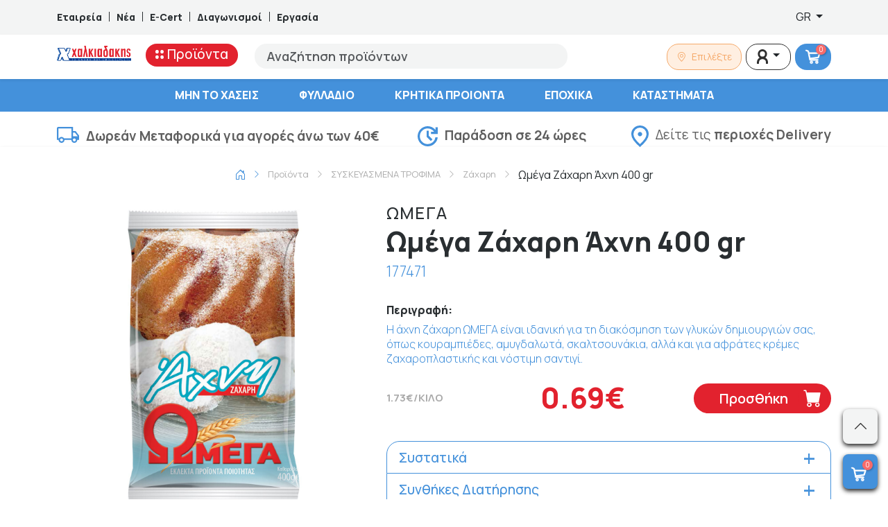

--- FILE ---
content_type: text/html; charset=UTF-8
request_url: https://xalkiadakis.gr/product/omegha-zakhari-akhni-400-gr
body_size: 64709
content:
<!DOCTYPE html>
<html lang="el">

<head>
    <meta charset="utf-8">
    <meta name="viewport" content="width=device-width, initial-scale=1">
    <meta name="google-site-verification" content="22ze7N1l_POoOtGEtLjMYUX93KIvQmX8dEslSHxuVw0" />
    <meta name="facebook-domain-verification" content="881w1gng6i4dvgxom4g938f6afjvfj" />
	<title>Ωμέγα Ζάχαρη Άχνη 400 gr | Super Market Χαλκιαδάκης - Κρήτη</title>
  <meta name="title" content="Ωμέγα Ζάχαρη Άχνη 400 gr | Super Market Χαλκιαδάκης - Κρήτη">
  <meta name="description" content="Ωμέγα Ζάχαρη Άχνη 400 gr | Super Market Χαλκιαδάκης - Κρήτη">
	<meta property="og:image" content="https://xalkiadakis.gr/dummy/FB_Share_Blue.jpg">
	<meta property="og:image:width" content="1200">
	<meta property="og:image:height" content="630">
	<meta property="og:title" content="xalkiadakis.gr">
	<meta property="og:url" content="https://xalkiadakis.gr">
	<meta property="og:site_name" content="xalkiadakis.gr">
	<link rel="canonical" href="https://xalkiadakis.gr/product/omegha-zakhari-akhni-400-gr">
    <link rel="preconnect" href="https://fonts.googleapis.com">
    <link rel="preconnect" href="https://fonts.gstatic.com" crossorigin>
    <link href="https://fonts.googleapis.com/css2?family=Manrope:wght@200;300;400;500;600;700;800&display=swap"
        rel="stylesheet">
	<link rel="apple-touch-icon" sizes="57x57" href="/favicon/apple-icon-57x57.png">
	<link rel="apple-touch-icon" sizes="60x60" href="/favicon/apple-icon-60x60.png">
	<link rel="apple-touch-icon" sizes="72x72" href="/favicon/apple-icon-72x72.png">
	<link rel="apple-touch-icon" sizes="76x76" href="/favicon/apple-icon-76x76.png">
	<link rel="apple-touch-icon" sizes="114x114" href="/favicon/apple-icon-114x114.png">
	<link rel="apple-touch-icon" sizes="120x120" href="/favicon/apple-icon-120x120.png">
	<link rel="apple-touch-icon" sizes="144x144" href="/favicon/apple-icon-144x144.png">
	<link rel="apple-touch-icon" sizes="152x152" href="/favicon/apple-icon-152x152.png">
	<link rel="apple-touch-icon" sizes="180x180" href="/favicon/apple-icon-180x180.png">
	<link rel="icon" type="image/png" sizes="192x192"  href="/favicon/android-icon-192x192.png">
	<link rel="icon" type="image/png" sizes="32x32" href="/favicon/favicon-32x32.png">
	<link rel="icon" type="image/png" sizes="96x96" href="/favicon/favicon-96x96.png">
	<link rel="icon" type="image/png" sizes="16x16" href="/favicon/favicon-16x16.png">
	<link rel="manifest" href="/favicon/manifest.json">
	<meta name="msapplication-TileColor" content="#4491DB">
	<meta name="msapplication-TileImage" content="/favicon/ms-icon-144x144.png">
	<meta name="theme-color" content="#4491DB">
	<link href="https://xalkiadakis.gr/bs-local/bootstrap-icons.min.css" rel="stylesheet">
	<link href="https://xalkiadakis.gr/bs-local/bootstrap.min.css" rel="stylesheet">

        <style >[wire\:loading], [wire\:loading\.delay], [wire\:loading\.inline-block], [wire\:loading\.inline], [wire\:loading\.block], [wire\:loading\.flex], [wire\:loading\.table], [wire\:loading\.grid], [wire\:loading\.inline-flex] {display: none;}[wire\:loading\.delay\.shortest], [wire\:loading\.delay\.shorter], [wire\:loading\.delay\.short], [wire\:loading\.delay\.long], [wire\:loading\.delay\.longer], [wire\:loading\.delay\.longest] {display:none;}[wire\:offline] {display: none;}[wire\:dirty]:not(textarea):not(input):not(select) {display: none;}input:-webkit-autofill, select:-webkit-autofill, textarea:-webkit-autofill {animation-duration: 50000s;animation-name: livewireautofill;}@keyframes livewireautofill { from {} }</style>
    <link rel="preload" as="style" href="https://xalkiadakis.gr/build/assets/app-cd1fd35a.css" /><link rel="stylesheet" href="https://xalkiadakis.gr/build/assets/app-cd1fd35a.css" />	<!--	<script src="https://maps.googleapis.com/maps/api/js?key=AIzaSyBgyGxeU9cSkaSObki38PurcwHtxtxMegk" async defer></script>-->
	<!-- Google Tag Manager -->
	<script>(function(w,d,s,l,i){w[l]=w[l]||[];w[l].push({'gtm.start':
	new Date().getTime(),event:'gtm.js'});var f=d.getElementsByTagName(s)[0],
	j=d.createElement(s),dl=l!='dataLayer'?'&l='+l:'';j.async=true;j.src=
	'https://www.googletagmanager.com/gtm.js?id='+i+dl;f.parentNode.insertBefore(j,f);
	})(window,document,'script','dataLayer','GTM-T7QD428L');</script>
	<!-- End Google Tag Manager -->
	<!-- SERVER SIDE Google Tag Manager -->
	<script>(function(w,d,s,l,i){w[l]=w[l]||[];w[l].push({'gtm.start':
	new Date().getTime(),event:'gtm.js'});var f=d.getElementsByTagName(s)[0],
	j=d.createElement(s),dl=l!='dataLayer'?'&l='+l:'';j.async=true;j.src=
	'https://www.googletagmanager.com/gtm.js?id='+i+dl;f.parentNode.insertBefore(j,f);
	})(window,document,'script','dataLayer','GTM-5X579GX8');</script>
	<!-- End Google Tag Manager -->
	<style>
		.greca-badge .trustmark {
			display: flex;
			align-items: center;
			justify-content: center;
			width:auto!important;
		}

		.greca-badge .trustmark img {
			max-width: 81px;
			height: 100%;
		}
		@media(min-width:992px) {
			.product-card .product-title { font-size:16px; line-height:18px; height:55px; }
			.main-menu {overflow-y: scroll; max-height: calc(-85px + 100vh); }
		}
		.single-products-labels {
			max-width:45px;
		}
		.second-menu li a {
			white-space: normal;
		}
		.banner .link-text.link-text-gif {
			color: #0055B9;
			background: #FFFFFF;		}
	</style>
</head>

<body class="">
		<!-- Google Tag Manager (noscript) -->
		<noscript><iframe src="https://www.googletagmanager.com/ns.html?id=GTM-T7QD428L"
		height="0" width="0" style="display:none;visibility:hidden"></iframe></noscript>
		<!-- End Google Tag Manager (noscript) -->
		<!-- SERVER SIDE Google Tag Manager (noscript) -->
		<noscript><iframe src="https://www.googletagmanager.com/ns.html?id=GTM-5X579GX8"
		height="0" width="0" style="display:none;visibility:hidden"></iframe></noscript>
		<!-- End Google Tag Manager (noscript) -->
		<div class="top-bar d-none d-lg-block">
    <div class="container">
        <div class="row">
            <div class="col-8 d-flex align-items-center">
                <a href="https://xalkiadakis.gr/company" class="text-decoration-none"
                    style="color:#292E31;font-weight:800;font-size:14px;line-height:21px;">Εταιρεία</a>
                <div style="background-color:#292E31;width:1px;height:14px;margin-left:10px;margin-right:10px;"></div>
                <a href="https://xalkiadakis.gr/articles" class="text-decoration-none"
                    style="color:#292E31;font-weight:800;font-size:14px;line-height:21px;">Νέα</a>
                <div style="background-color:#292E31;width:1px;height:14px;margin-left:10px;margin-right:10px;"></div>
                <a href="https://xalkiadakis.gr/e-cert" class="text-decoration-none"
                    style="color:#292E31;font-weight:800;font-size:14px;line-height:21px;">E-Cert</a>
                <div style="background-color:#292E31;width:1px;height:14px;margin-left:10px;margin-right:10px;"></div>
                <a href="https://xalkiadakis.gr/contests" class="text-decoration-none"
                    style="color:#292E31;font-weight:800;font-size:14px;line-height:21px;">Διαγωνισμοί</a>
                <div style="background-color:#292E31;width:1px;height:14px;margin-left:10px;margin-right:10px;"></div>
                <a href="https://career.xalkiadakis.gr/" target="_blank" class="text-decoration-none"
                    style="color:#292E31;font-weight:800;font-size:14px;line-height:21px;">Εργασία</a>
            </div>
            <div class="col-4 d-flex align-items-center justify-content-end">
                <div class="dropdown">
    
    <button
            class="lang_switcher btn border-0 bg-transparent dropdown-toggle"
            type="button"
            data-bs-toggle="dropdown"
            aria-expanded="false">
        GR
    </button>

    <ul class="dropdown-menu dropdown-menu-end" style="z-index:9999;">
                    <li>
                <a class="dropdown-item "
                   href="https://xalkiadakis.gr/en/product/omegha-zakhari-akhni-400-gr">
                    EN
                </a>
            </li>
                    <li>
                <a class="dropdown-item  active fw-bold "
                   href="https://xalkiadakis.gr/el/product/omegha-zakhari-akhni-400-gr">
                    GR
                </a>
            </li>
            </ul>
</div>





            </div>
        </div>
    </div>
</div>
		<div class="d-block d-lg-none sticky-top bg-white shadow-sm">
    <div class="container">
        <div class="row justify-content-center align-items-center">
            <div class="col-3">
                <div class="mobile-menu offcanvas offcanvas-start" tabindex="-1" id="offcanvas"
                     aria-labelledby="offcanvasLabel">
                    <div class="offcanvas-header">
                        <button type="button" class="btn-close text-reset" data-bs-dismiss="offcanvas"
                                aria-label="Close"></button>
                    </div>
                    <div class="offcanvas-body">
                        <nav class="main-nav">
							<div class="lang_switcher selectpicker border-0 bg-transparent">
								<div class="dropdown">
    
    <button
            class="lang_switcher btn border-0 bg-transparent dropdown-toggle"
            type="button"
            data-bs-toggle="dropdown"
            aria-expanded="false">
        GR
    </button>

    <ul class="dropdown-menu dropdown-menu-end" style="z-index:9999;">
                    <li>
                <a class="dropdown-item "
                   href="https://xalkiadakis.gr/en/product/omegha-zakhari-akhni-400-gr">
                    EN
                </a>
            </li>
                    <li>
                <a class="dropdown-item  active fw-bold "
                   href="https://xalkiadakis.gr/el/product/omegha-zakhari-akhni-400-gr">
                    GR
                </a>
            </li>
            </ul>
</div>
							</div>
                            <ul class="list-group list-group-flush">
                                <li class="sub-nav list-group-item">
                                    <a href="javascript:void(0)">
                                        <svg id="Group_1455" data-name="Group 1455" xmlns="http://www.w3.org/2000/svg"
                                             width="12.143" height="12.143" viewBox="0 0 12.143 12.143">
                                            <ellipse id="Ellipse_2" data-name="Ellipse 2" cx="2.429" cy="2.429"
                                                     rx="2.429" ry="2.429" transform="translate(7.286 0)"
                                                     fill="red" />
                                            <ellipse id="Ellipse_8" data-name="Ellipse 8" cx="2.429" cy="2.429"
                                                     rx="2.429" ry="2.429" transform="translate(0 0)"
                                                     fill="red" />
                                            <ellipse id="Ellipse_3" data-name="Ellipse 3" cx="2.429" cy="2.429"
                                                     rx="2.429" ry="2.429" transform="translate(7.286 7.286)"
                                                     fill="red" />
                                            <ellipse id="Ellipse_9" data-name="Ellipse 9" cx="2.429" cy="2.429"
                                                     rx="2.429" ry="2.429" transform="translate(0 7.286)"
                                                     fill="red" />
                                        </svg>
                                        Προϊόντα</a>
                                    <ul class="sub-content list-group list-group-flush" data-title="Προϊόντα">
                                        <li class="list-group-item">
                                            <div class="dropdown-item" style="text-decoration: none;font: 800 13px / 9px Manrope;letter-spacing: 0px;color: #000000;padding-top: 8px;padding-bottom: 8px;">ΕΙΔΙΚΕΣ ΚΑΤΗΓΟΡΙΕΣ</div>
                                        </li>
                                        <li class="list-group-item d-flex align-items-center justify-content-center" style="position:relative;">
                                            <div id="scrollLeft-m" style="position:absolute; left:5px; z-index:1;cursor:pointer;">
                                                <i class="bi bi-chevron-left"></i>
                                            </div>
                                            <div class="special-categories-carousel-m d-flex align-items-center justify-content-start" style="max-width:320px;overflow-x: scroll;position: relative;scroll-behavior: smooth;">
                                                                                                    <a class="d-inline-block mx-2 pt-0 pb-0" href="https://xalkiadakis.gr/label/xoris-gloyteni">
                                                        <img width="50" height="50" src="https://xalkiadakis.gr/labels/glutenfree.png" alt="Χωρίς Γλουτένη" title="Χωρίς Γλουτένη" />
                                                    </a>
                                                                                                    <a class="d-inline-block mx-2 pt-0 pb-0" href="https://xalkiadakis.gr/label/biologhiko">
                                                        <img width="50" height="50" src="https://xalkiadakis.gr/labels/bio.png" alt="Βιολογικό" title="Βιολογικό" />
                                                    </a>
                                                                                                    <a class="d-inline-block mx-2 pt-0 pb-0" href="https://xalkiadakis.gr/label/vegan">
                                                        <img width="50" height="50" src="https://xalkiadakis.gr/labels/vegan.png" alt="Vegan" title="Vegan" />
                                                    </a>
                                                                                                    <a class="d-inline-block mx-2 pt-0 pb-0" href="https://xalkiadakis.gr/label/min-to-xaseis">
                                                        <img width="50" height="50" src="https://xalkiadakis.gr/labels/offer.png?v=7" alt="Μην το Χάσεις" title="Μην το Χάσεις" />
                                                    </a>
                                                                                                    <a class="d-inline-block mx-2 pt-0 pb-0" href="https://xalkiadakis.gr/label/11">
                                                        <img width="50" height="50" src="https://xalkiadakis.gr/labels/1and1.png" alt="1+1" title="1+1" />
                                                    </a>
                                                                                                    <a class="d-inline-block mx-2 pt-0 pb-0" href="https://xalkiadakis.gr/label/21">
                                                        <img width="50" height="50" src="https://xalkiadakis.gr/labels/2and1.png" alt="2+1" title="2+1" />
                                                    </a>
                                                                                                    <a class="d-inline-block mx-2 pt-0 pb-0" href="https://xalkiadakis.gr/label/xoris-laktozi">
                                                        <img width="50" height="50" src="https://xalkiadakis.gr/labels/lactose.png" alt="Χωρίς Λακτόζη" title="Χωρίς Λακτόζη" />
                                                    </a>
                                                                                            </div>
                                            <!-- Right arrow -->
                                            <div id="scrollRight-m" style="position:absolute; right:5px; z-index:1;cursor:pointer;">
                                                <i class="bi bi-chevron-right"></i>
                                            </div>
                                        </li>
                                        <li class="list-group-item">
                                            <a class="dropdown-item"
                                               href="https://xalkiadakis.gr/shop">ΟΛΕΣ ΟΙ ΚΑΤΗΓΟΡΙΕΣ</a>
                                        </li>
                                                                                                                                    <li class="list-group-item">
                                                    <a class="dropdown-item"
                                                       href="https://xalkiadakis.gr/category/epochika">ΕΠΟΧΙΚΑ</a>
                                                    <button class="accordion-button collapsed" data-bs-toggle="collapse" data-bs-target="#category_sub_5954" aria-expanded="true" aria-controls="category_sub_5954"></button>
                                                    <div class="accordion" id="accordion_category_sub_5954">
                                                        <div class="accordion-item">
                                                            <div id="category_sub_5954" class="accordion-collapse collapse" data-bs-parent="#accordion_category_sub_5954">
                                                                <div class="accordion-body">
                                                                                                                                            <a class="subcat-item" href="https://xalkiadakis.gr/category/epochika-christougenniatika">Χριστουγεννιάτικα</a>
                                                                                                                                    </div>
                                                            </div>
                                                        </div>
                                                    </div>
                                                </li>
                                                                                                                                                                                <li class="list-group-item">
                                                    <a class="dropdown-item"
                                                       href="https://xalkiadakis.gr/category/kritika-prionta">ΚΡΗΤΙΚΑ ΠΡΟΙΟΝΤΑ</a>
                                                    <button class="accordion-button collapsed" data-bs-toggle="collapse" data-bs-target="#category_sub_2633" aria-expanded="true" aria-controls="category_sub_2633"></button>
                                                    <div class="accordion" id="accordion_category_sub_2633">
                                                        <div class="accordion-item">
                                                            <div id="category_sub_2633" class="accordion-collapse collapse" data-bs-parent="#accordion_category_sub_2633">
                                                                <div class="accordion-body">
                                                                                                                                            <a class="subcat-item" href="https://xalkiadakis.gr/category/kritika-prionta-kava">Κάβα</a>
                                                                                                                                            <a class="subcat-item" href="https://xalkiadakis.gr/category/kritika-prionta-delicatessen">Delicatessen</a>
                                                                                                                                            <a class="subcat-item" href="https://xalkiadakis.gr/category/kritika-prionta-proino-rofimata">Πρωινό &amp; Ροφήματα</a>
                                                                                                                                            <a class="subcat-item" href="https://xalkiadakis.gr/category/kritika-prionta-frouta-lachanika">Φρούτα &amp; Λαχανικά</a>
                                                                                                                                            <a class="subcat-item" href="https://xalkiadakis.gr/category/kritika-prionta-fresko-kreas-poulerika">Φρέσκο Κρέας &amp; Πουλερικά</a>
                                                                                                                                            <a class="subcat-item" href="https://xalkiadakis.gr/category/kritika-prionta-tirokomika">Τυροκομικά</a>
                                                                                                                                            <a class="subcat-item" href="https://xalkiadakis.gr/category/kritika-prionta-allantika">Αλλαντικά</a>
                                                                                                                                            <a class="subcat-item" href="https://xalkiadakis.gr/category/kritika-prionta-galaktokomika-idi-psigiou">Γαλακτοκομικά &amp; Είδη Ψυγείου</a>
                                                                                                                                            <a class="subcat-item" href="https://xalkiadakis.gr/category/kritika-prionta-katepsigmena">Κατεψυγμένα</a>
                                                                                                                                            <a class="subcat-item" href="https://xalkiadakis.gr/category/kritika-prionta-artozacharoplastio">Αρτοζαχαροπλαστείο</a>
                                                                                                                                            <a class="subcat-item" href="https://xalkiadakis.gr/category/kritika-prionta-anapsiktika-nera-chimi">Αναψυκτικά, Νερά &amp; Χυμοί</a>
                                                                                                                                            <a class="subcat-item" href="https://xalkiadakis.gr/category/kritika-prionta-siskeuasmena-trofima">Συσκευασμένα Τρόφιμα</a>
                                                                                                                                            <a class="subcat-item" href="https://xalkiadakis.gr/category/kritika-prionta-etima-geumata">Έτοιμα Γεύματα</a>
                                                                                                                                            <a class="subcat-item" href="https://xalkiadakis.gr/category/kritika-prionta-krouasan-tsourekia-keik">Κρουασάν, Τσουρέκια &amp;  Κέικ</a>
                                                                                                                                    </div>
                                                            </div>
                                                        </div>
                                                    </div>
                                                </li>
                                                                                                                                                                                <li class="list-group-item">
                                                    <a class="dropdown-item"
                                                       href="https://xalkiadakis.gr/category/frouta-lachanika">ΦΡΟΥΤΑ &amp; ΛΑΧΑΝΙΚΑ</a>
                                                    <button class="accordion-button collapsed" data-bs-toggle="collapse" data-bs-target="#category_sub_2620" aria-expanded="true" aria-controls="category_sub_2620"></button>
                                                    <div class="accordion" id="accordion_category_sub_2620">
                                                        <div class="accordion-item">
                                                            <div id="category_sub_2620" class="accordion-collapse collapse" data-bs-parent="#accordion_category_sub_2620">
                                                                <div class="accordion-body">
                                                                                                                                            <a class="subcat-item" href="https://xalkiadakis.gr/category/frouta-lachanika-frouta">Φρούτα</a>
                                                                                                                                            <a class="subcat-item" href="https://xalkiadakis.gr/category/frouta-lachanika-lachanika">Λαχανικά</a>
                                                                                                                                    </div>
                                                            </div>
                                                        </div>
                                                    </div>
                                                </li>
                                                                                                                                                                                <li class="list-group-item">
                                                    <a class="dropdown-item"
                                                       href="https://xalkiadakis.gr/category/fresko-kreas-poulerika">ΦΡΕΣΚΟ ΚΡΕΑΣ &amp; ΠΟΥΛΕΡΙΚΑ</a>
                                                    <button class="accordion-button collapsed" data-bs-toggle="collapse" data-bs-target="#category_sub_2857" aria-expanded="true" aria-controls="category_sub_2857"></button>
                                                    <div class="accordion" id="accordion_category_sub_2857">
                                                        <div class="accordion-item">
                                                            <div id="category_sub_2857" class="accordion-collapse collapse" data-bs-parent="#accordion_category_sub_2857">
                                                                <div class="accordion-body">
                                                                                                                                            <a class="subcat-item" href="https://xalkiadakis.gr/category/fresko-kreas-poulerika-poulerika">Πουλερικά</a>
                                                                                                                                            <a class="subcat-item" href="https://xalkiadakis.gr/category/fresko-kreas-poulerika-nopo-kreas">Νωπό Κρέας</a>
                                                                                                                                    </div>
                                                            </div>
                                                        </div>
                                                    </div>
                                                </li>
                                                                                                                                                                                <li class="list-group-item">
                                                    <a class="dropdown-item"
                                                       href="https://xalkiadakis.gr/category/fresko-psari-thalassina">ΦΡΕΣΚΟ ΨΑΡΙ &amp; ΘΑΛΑΣΣΙΝΑ</a>
                                                    <button class="accordion-button collapsed" data-bs-toggle="collapse" data-bs-target="#category_sub_3283" aria-expanded="true" aria-controls="category_sub_3283"></button>
                                                    <div class="accordion" id="accordion_category_sub_3283">
                                                        <div class="accordion-item">
                                                            <div id="category_sub_3283" class="accordion-collapse collapse" data-bs-parent="#accordion_category_sub_3283">
                                                                <div class="accordion-body">
                                                                                                                                            <a class="subcat-item" href="https://xalkiadakis.gr/category/fresko-psari-thalassina-chtapodia-kalamaria-soupies">Χταπόδια, Καλαμάρια &amp; Σουπιές</a>
                                                                                                                                            <a class="subcat-item" href="https://xalkiadakis.gr/category/fresko-psari-thalassina-ostrakoidi">Οστρακοειδή</a>
                                                                                                                                            <a class="subcat-item" href="https://xalkiadakis.gr/category/fresko-psari-thalassina-psaria-ichthiokalliergias">Ψάρια Ιχθυοκαλλιέργειας</a>
                                                                                                                                    </div>
                                                            </div>
                                                        </div>
                                                    </div>
                                                </li>
                                                                                                                                                                                <li class="list-group-item">
                                                    <a class="dropdown-item"
                                                       href="https://xalkiadakis.gr/category/etima-geumata">ΕΤΟΙΜΑ ΓΕΥΜΑΤΑ</a>
                                                    <button class="accordion-button collapsed" data-bs-toggle="collapse" data-bs-target="#category_sub_3827" aria-expanded="true" aria-controls="category_sub_3827"></button>
                                                    <div class="accordion" id="accordion_category_sub_3827">
                                                        <div class="accordion-item">
                                                            <div id="category_sub_3827" class="accordion-collapse collapse" data-bs-parent="#accordion_category_sub_3827">
                                                                <div class="accordion-body">
                                                                                                                                            <a class="subcat-item" href="https://xalkiadakis.gr/category/etima-geumata-etima-geumata">Έτοιμα Γεύματα</a>
                                                                                                                                            <a class="subcat-item" href="https://xalkiadakis.gr/category/etima-geumata-santouits">Σάντουιτς</a>
                                                                                                                                            <a class="subcat-item" href="https://xalkiadakis.gr/category/etima-geumata-geumata-me-kreas-poulerika-2">Γεύματα με Κρέας &amp; Πουλερικά</a>
                                                                                                                                            <a class="subcat-item" href="https://xalkiadakis.gr/category/etima-geumata-artozacharoplastio">Αρτοζαχαροπλαστείο</a>
                                                                                                                                            <a class="subcat-item" href="https://xalkiadakis.gr/category/etima-geumata-ladera-2">Λαδερά</a>
                                                                                                                                            <a class="subcat-item" href="https://xalkiadakis.gr/category/etima-geumata-geumata-zimarikon">Γεύματα Ζυμαρικών</a>
                                                                                                                                            <a class="subcat-item" href="https://xalkiadakis.gr/category/etima-geumata-geumata-osprion-lachanikon">Γεύματα Οσπρίων &amp; Λαχανικών</a>
                                                                                                                                            <a class="subcat-item" href="https://xalkiadakis.gr/category/etima-geumata-geumata-me-psaria-thalassina-sushi">Γεύματα με Ψάρια, Θαλασσινά &amp; Sushi</a>
                                                                                                                                    </div>
                                                            </div>
                                                        </div>
                                                    </div>
                                                </li>
                                                                                                                                                                                <li class="list-group-item">
                                                    <a class="dropdown-item"
                                                       href="https://xalkiadakis.gr/category/proino-rofimata-snaks">ΠΡΩΙΝΟ, ΡΟΦΗΜΑΤΑ &amp; ΣΝΑΚΣ</a>
                                                    <button class="accordion-button collapsed" data-bs-toggle="collapse" data-bs-target="#category_sub_2609" aria-expanded="true" aria-controls="category_sub_2609"></button>
                                                    <div class="accordion" id="accordion_category_sub_2609">
                                                        <div class="accordion-item">
                                                            <div id="category_sub_2609" class="accordion-collapse collapse" data-bs-parent="#accordion_category_sub_2609">
                                                                <div class="accordion-body">
                                                                                                                                            <a class="subcat-item" href="https://xalkiadakis.gr/category/proino-rofimata-snaks-loukoumia-pastelia-mantolata-siropiasta">Λουκούμια, Παστέλια, Μαντολάτα &amp; Σιροπιαστά</a>
                                                                                                                                            <a class="subcat-item" href="https://xalkiadakis.gr/category/proino-rofimata-snaks-dimitriaka">Δημητριακά</a>
                                                                                                                                            <a class="subcat-item" href="https://xalkiadakis.gr/category/proino-rofimata-snaks-meli">Μέλι</a>
                                                                                                                                            <a class="subcat-item" href="https://xalkiadakis.gr/category/proino-rofimata-snaks-pralina-tachini-fistikovoutiro">Πραλίνα, Ταχίνι &amp; Φυστικοβούτυρο</a>
                                                                                                                                            <a class="subcat-item" href="https://xalkiadakis.gr/category/proino-rofimata-snaks-marmelades-glika-koutaliou">Μαρμελάδες &amp; Γλυκά Κουταλιού</a>
                                                                                                                                            <a class="subcat-item" href="https://xalkiadakis.gr/category/proino-rofimata-snaks-rofimata-sokolatas-kakao">Ροφήματα Σοκολάτας &amp; Κακάο</a>
                                                                                                                                            <a class="subcat-item" href="https://xalkiadakis.gr/category/proino-rofimata-snaks-sokolates">Σοκολάτες</a>
                                                                                                                                            <a class="subcat-item" href="https://xalkiadakis.gr/category/proino-rofimata-snaks-mpiskota">Μπισκότα</a>
                                                                                                                                            <a class="subcat-item" href="https://xalkiadakis.gr/category/proino-rofimata-snaks-kafes">Καφές</a>
                                                                                                                                            <a class="subcat-item" href="https://xalkiadakis.gr/category/proino-rofimata-snaks-tsai-afepsimata">Τσάι &amp; Αφεψήματα</a>
                                                                                                                                            <a class="subcat-item" href="https://xalkiadakis.gr/category/proino-rofimata-snaks-patatakia-snaks">Πατατάκια &amp; Σνακς</a>
                                                                                                                                            <a class="subcat-item" href="https://xalkiadakis.gr/category/proino-rofimata-snaks-tsichles-karameles">Τσίχλες &amp; Καραμέλες</a>
                                                                                                                                            <a class="subcat-item" href="https://xalkiadakis.gr/category/proino-rofimata-snaks-xiri-karpi-apoxiramena-frouta">Ξηροί Καρποί &amp; Αποξηραμένα Φρούτα</a>
                                                                                                                                    </div>
                                                            </div>
                                                        </div>
                                                    </div>
                                                </li>
                                                                                                                                                                                <li class="list-group-item">
                                                    <a class="dropdown-item"
                                                       href="https://xalkiadakis.gr/category/artozacharoplastio">ΑΡΤΟΖΑΧΑΡΟΠΛΑΣΤΕΙΟ</a>
                                                    <button class="accordion-button collapsed" data-bs-toggle="collapse" data-bs-target="#category_sub_2636" aria-expanded="true" aria-controls="category_sub_2636"></button>
                                                    <div class="accordion" id="accordion_category_sub_2636">
                                                        <div class="accordion-item">
                                                            <div id="category_sub_2636" class="accordion-collapse collapse" data-bs-parent="#accordion_category_sub_2636">
                                                                <div class="accordion-body">
                                                                                                                                            <a class="subcat-item" href="https://xalkiadakis.gr/category/artozacharoplastio-psomi-tipopiimeno">Ψωμί Τυποποιημένο</a>
                                                                                                                                            <a class="subcat-item" href="https://xalkiadakis.gr/category/artozacharoplastio-pites-tortigies">Πίτες &amp; Τορτίγιες</a>
                                                                                                                                            <a class="subcat-item" href="https://xalkiadakis.gr/category/artozacharoplastio-paximadia-kritsinia-friganies">Παξιμάδια, Κριτσίνια &amp; Φρυγανιές</a>
                                                                                                                                            <a class="subcat-item" href="https://xalkiadakis.gr/category/artozacharoplastio-krouasan-tsourekia-keik">Κρουασάν, Τσουρέκια &amp;  Κέικ</a>
                                                                                                                                            <a class="subcat-item" href="https://xalkiadakis.gr/category/artozacharoplastio-koulourakia">Κουλουράκια</a>
                                                                                                                                            <a class="subcat-item" href="https://xalkiadakis.gr/category/artozacharoplastio-christougenniatika">Χριστουγεννιάτικα</a>
                                                                                                                                    </div>
                                                            </div>
                                                        </div>
                                                    </div>
                                                </li>
                                                                                                                                                                                <li class="list-group-item">
                                                    <a class="dropdown-item"
                                                       href="https://xalkiadakis.gr/category/allantika-delicatessen">ΑΛΛΑΝΤΙΚΑ &amp; DELICATESSEN</a>
                                                    <button class="accordion-button collapsed" data-bs-toggle="collapse" data-bs-target="#category_sub_2645" aria-expanded="true" aria-controls="category_sub_2645"></button>
                                                    <div class="accordion" id="accordion_category_sub_2645">
                                                        <div class="accordion-item">
                                                            <div id="category_sub_2645" class="accordion-collapse collapse" data-bs-parent="#accordion_category_sub_2645">
                                                                <div class="accordion-body">
                                                                                                                                            <a class="subcat-item" href="https://xalkiadakis.gr/category/allantika-delicatessen-allantika">Αλλαντικά</a>
                                                                                                                                            <a class="subcat-item" href="https://xalkiadakis.gr/category/allantika-delicatessen-delicatessen">Delicatessen</a>
                                                                                                                                    </div>
                                                            </div>
                                                        </div>
                                                    </div>
                                                </li>
                                                                                                                                                                                <li class="list-group-item">
                                                    <a class="dropdown-item"
                                                       href="https://xalkiadakis.gr/category/galaktokomika-idi-psigiou">ΓΑΛΑΚΤΟΚΟΜΙΚΑ &amp; ΕΙΔΗ ΨΥΓΕΙΟΥ</a>
                                                    <button class="accordion-button collapsed" data-bs-toggle="collapse" data-bs-target="#category_sub_2615" aria-expanded="true" aria-controls="category_sub_2615"></button>
                                                    <div class="accordion" id="accordion_category_sub_2615">
                                                        <div class="accordion-item">
                                                            <div id="category_sub_2615" class="accordion-collapse collapse" data-bs-parent="#accordion_category_sub_2615">
                                                                <div class="accordion-body">
                                                                                                                                            <a class="subcat-item" href="https://xalkiadakis.gr/category/galaktokomika-idi-psigiou-gala">Γάλα</a>
                                                                                                                                            <a class="subcat-item" href="https://xalkiadakis.gr/category/galaktokomika-idi-psigiou-giaourtia-epidorpia-giaourtiou">Γιαούρτια &amp; Επιδόρπια Γιαουρτιού</a>
                                                                                                                                            <a class="subcat-item" href="https://xalkiadakis.gr/category/galaktokomika-idi-psigiou-kremes-glikismata">Κρέμες &amp; Γλυκίσματα</a>
                                                                                                                                            <a class="subcat-item" href="https://xalkiadakis.gr/category/galaktokomika-idi-psigiou-rofimata-kafe-psigiou">Ροφήματα Καφέ Ψυγείου</a>
                                                                                                                                            <a class="subcat-item" href="https://xalkiadakis.gr/category/galaktokomika-idi-psigiou-kremes-galaktos-santigi">Κρέμες Γάλακτος &amp; Σαντιγύ</a>
                                                                                                                                            <a class="subcat-item" href="https://xalkiadakis.gr/category/galaktokomika-idi-psigiou-salates-alifes">Σαλάτες &amp; Αλοιφές</a>
                                                                                                                                            <a class="subcat-item" href="https://xalkiadakis.gr/category/galaktokomika-idi-psigiou-margarines">Μαργαρίνες</a>
                                                                                                                                            <a class="subcat-item" href="https://xalkiadakis.gr/category/galaktokomika-idi-psigiou-voutiro">Βούτυρο</a>
                                                                                                                                            <a class="subcat-item" href="https://xalkiadakis.gr/category/galaktokomika-idi-psigiou-zimes-filla-pites">Ζύμες, Φύλλα &amp; Πίτες</a>
                                                                                                                                            <a class="subcat-item" href="https://xalkiadakis.gr/category/galaktokomika-idi-psigiou-zomi-psigiou">Ζωμοί Ψυγείου</a>
                                                                                                                                            <a class="subcat-item" href="https://xalkiadakis.gr/category/galaktokomika-idi-psigiou-chimi-psigiou">Χυμοί Ψυγείου</a>
                                                                                                                                            <a class="subcat-item" href="https://xalkiadakis.gr/category/galaktokomika-idi-psigiou-fitika-rofimata-epidorpia">Φυτικά Ροφήματα &amp; Επιδόρπια</a>
                                                                                                                                            <a class="subcat-item" href="https://xalkiadakis.gr/category/galaktokomika-idi-psigiou-auga">Αυγά</a>
                                                                                                                                            <a class="subcat-item" href="https://xalkiadakis.gr/category/galaktokomika-idi-psigiou-zimarika-nopa">Ζυμαρικά νωπά</a>
                                                                                                                                    </div>
                                                            </div>
                                                        </div>
                                                    </div>
                                                </li>
                                                                                                                                                                                <li class="list-group-item">
                                                    <a class="dropdown-item"
                                                       href="https://xalkiadakis.gr/category/tirokomika-fitika-anapliromata">ΤΥΡΟΚΟΜΙΚΑ &amp; ΦΥΤΙΚΑ ΑΝΑΠΛΗΡΩΜΑΤΑ</a>
                                                    <button class="accordion-button collapsed" data-bs-toggle="collapse" data-bs-target="#category_sub_2671" aria-expanded="true" aria-controls="category_sub_2671"></button>
                                                    <div class="accordion" id="accordion_category_sub_2671">
                                                        <div class="accordion-item">
                                                            <div id="category_sub_2671" class="accordion-collapse collapse" data-bs-parent="#accordion_category_sub_2671">
                                                                <div class="accordion-body">
                                                                                                                                            <a class="subcat-item" href="https://xalkiadakis.gr/category/tirokomika-fitika-anapliromata-sklira-tiria">Σκληρά Τυριά</a>
                                                                                                                                            <a class="subcat-item" href="https://xalkiadakis.gr/category/tirokomika-fitika-anapliromata-imisklira-tiria">Ημίσκληρα Τυριά</a>
                                                                                                                                            <a class="subcat-item" href="https://xalkiadakis.gr/category/tirokomika-fitika-anapliromata-tiri-feta-leuko-tiri">Τυρί Φέτα &amp; Λευκό Τυρί</a>
                                                                                                                                            <a class="subcat-item" href="https://xalkiadakis.gr/category/tirokomika-fitika-anapliromata-malaka-tiria">Μαλακά Τυριά</a>
                                                                                                                                            <a class="subcat-item" href="https://xalkiadakis.gr/category/tirokomika-fitika-anapliromata-alifomena-tiria">Αλειφόμενα Τυριά</a>
                                                                                                                                            <a class="subcat-item" href="https://xalkiadakis.gr/category/tirokomika-fitika-anapliromata-fitika-anapliromata">Φυτικά Αναπληρώματα</a>
                                                                                                                                    </div>
                                                            </div>
                                                        </div>
                                                    </div>
                                                </li>
                                                                                                                                                                                <li class="list-group-item">
                                                    <a class="dropdown-item"
                                                       href="https://xalkiadakis.gr/category/katepsigmena">ΚΑΤΕΨΥΓΜΕΝΑ</a>
                                                    <button class="accordion-button collapsed" data-bs-toggle="collapse" data-bs-target="#category_sub_2701" aria-expanded="true" aria-controls="category_sub_2701"></button>
                                                    <div class="accordion" id="accordion_category_sub_2701">
                                                        <div class="accordion-item">
                                                            <div id="category_sub_2701" class="accordion-collapse collapse" data-bs-parent="#accordion_category_sub_2701">
                                                                <div class="accordion-body">
                                                                                                                                            <a class="subcat-item" href="https://xalkiadakis.gr/category/katepsigmena-ipokatastata-kreatos">Υποκατάστατα Κρέατος</a>
                                                                                                                                            <a class="subcat-item" href="https://xalkiadakis.gr/category/katepsigmena-psaria-thalassina">Ψάρια &amp; Θαλασσινά</a>
                                                                                                                                            <a class="subcat-item" href="https://xalkiadakis.gr/category/katepsigmena-etima-fagita">Έτοιμα Φαγητά</a>
                                                                                                                                            <a class="subcat-item" href="https://xalkiadakis.gr/category/katepsigmena-lachanika">Λαχανικά</a>
                                                                                                                                            <a class="subcat-item" href="https://xalkiadakis.gr/category/katepsigmena-zimes-filla-pites">Ζύμες, Φύλλα &amp; Πίτες</a>
                                                                                                                                            <a class="subcat-item" href="https://xalkiadakis.gr/category/katepsigmena-kreas">Κρέας</a>
                                                                                                                                            <a class="subcat-item" href="https://xalkiadakis.gr/category/katepsigmena-frouta">Φρούτα</a>
                                                                                                                                            <a class="subcat-item" href="https://xalkiadakis.gr/category/katepsigmena-pagota">Παγωτά</a>
                                                                                                                                    </div>
                                                            </div>
                                                        </div>
                                                    </div>
                                                </li>
                                                                                                                                                                                <li class="list-group-item">
                                                    <a class="dropdown-item"
                                                       href="https://xalkiadakis.gr/category/siskeuasmena-trofima">ΣΥΣΚΕΥΑΣΜΕΝΑ ΤΡΟΦΙΜΑ</a>
                                                    <button class="accordion-button collapsed" data-bs-toggle="collapse" data-bs-target="#category_sub_2642" aria-expanded="true" aria-controls="category_sub_2642"></button>
                                                    <div class="accordion" id="accordion_category_sub_2642">
                                                        <div class="accordion-item">
                                                            <div id="category_sub_2642" class="accordion-collapse collapse" data-bs-parent="#accordion_category_sub_2642">
                                                                <div class="accordion-body">
                                                                                                                                            <a class="subcat-item" href="https://xalkiadakis.gr/category/siskeuasmena-trofima-aleuri">Αλεύρι</a>
                                                                                                                                            <a class="subcat-item" href="https://xalkiadakis.gr/category/siskeuasmena-trofima-zachari">Ζάχαρη</a>
                                                                                                                                            <a class="subcat-item" href="https://xalkiadakis.gr/category/siskeuasmena-trofima-zimarika">Ζυμαρικά</a>
                                                                                                                                            <a class="subcat-item" href="https://xalkiadakis.gr/category/siskeuasmena-trofima-saltses-dressings">Σάλτσες &amp; Dressings</a>
                                                                                                                                            <a class="subcat-item" href="https://xalkiadakis.gr/category/siskeuasmena-trofima-konserves">Κονσέρβες</a>
                                                                                                                                            <a class="subcat-item" href="https://xalkiadakis.gr/category/siskeuasmena-trofima-magirika-lipi">Μαγειρικά Λίπη</a>
                                                                                                                                            <a class="subcat-item" href="https://xalkiadakis.gr/category/siskeuasmena-trofima-elaiolado">Ελαιόλαδο</a>
                                                                                                                                            <a class="subcat-item" href="https://xalkiadakis.gr/category/siskeuasmena-trofima-pirinelaio">Πυρηνέλαιο</a>
                                                                                                                                            <a class="subcat-item" href="https://xalkiadakis.gr/category/siskeuasmena-trofima-sporelaia">Σπορέλαια</a>
                                                                                                                                            <a class="subcat-item" href="https://xalkiadakis.gr/category/siskeuasmena-trofima-alati-mpacharika">Αλάτι &amp; Μπαχαρικά</a>
                                                                                                                                            <a class="subcat-item" href="https://xalkiadakis.gr/category/siskeuasmena-trofima-xidi-lemoni">Ξίδι &amp; Λεμόνι</a>
                                                                                                                                            <a class="subcat-item" href="https://xalkiadakis.gr/category/siskeuasmena-trofima-rizi">Ρύζι</a>
                                                                                                                                            <a class="subcat-item" href="https://xalkiadakis.gr/category/siskeuasmena-trofima-ospria">Όσπρια</a>
                                                                                                                                            <a class="subcat-item" href="https://xalkiadakis.gr/category/siskeuasmena-trofima-tomatika">Τοματικά</a>
                                                                                                                                            <a class="subcat-item" href="https://xalkiadakis.gr/category/siskeuasmena-trofima-soupes-kivi-poures">Σούπες, Κύβοι &amp; Πουρές</a>
                                                                                                                                            <a class="subcat-item" href="https://xalkiadakis.gr/category/siskeuasmena-trofima-diethnis-kouzina">Διεθνής Κουζίνα</a>
                                                                                                                                            <a class="subcat-item" href="https://xalkiadakis.gr/category/siskeuasmena-trofima-sogia">Σόγια</a>
                                                                                                                                            <a class="subcat-item" href="https://xalkiadakis.gr/category/siskeuasmena-trofima-saltses-dressings-3">Σάλτσες Dressings</a>
                                                                                                                                            <a class="subcat-item" href="https://xalkiadakis.gr/category/siskeuasmena-trofima-zimarika-nopa">Ζυμαρικά νωπά</a>
                                                                                                                                            <a class="subcat-item" href="https://xalkiadakis.gr/category/siskeuasmena-trofima-ilika-magirikis-idi-zacharoplastikis">Υλικά Μαγειρικής &amp; Είδη Ζαχαροπλαστικής</a>
                                                                                                                                    </div>
                                                            </div>
                                                        </div>
                                                    </div>
                                                </li>
                                                                                                                                                                                <li class="list-group-item">
                                                    <a class="dropdown-item"
                                                       href="https://xalkiadakis.gr/category/pota-chimi-anapsiktika">ΠΟΤΑ, ΧΥΜΟΙ &amp; ΑΝΑΨΥΚΤΙΚΑ</a>
                                                    <button class="accordion-button collapsed" data-bs-toggle="collapse" data-bs-target="#category_sub_2655" aria-expanded="true" aria-controls="category_sub_2655"></button>
                                                    <div class="accordion" id="accordion_category_sub_2655">
                                                        <div class="accordion-item">
                                                            <div id="category_sub_2655" class="accordion-collapse collapse" data-bs-parent="#accordion_category_sub_2655">
                                                                <div class="accordion-body">
                                                                                                                                            <a class="subcat-item" href="https://xalkiadakis.gr/category/pota-chimi-anapsiktika-energiaka-pota">Ενεργειακά Ποτά</a>
                                                                                                                                            <a class="subcat-item" href="https://xalkiadakis.gr/category/pota-chimi-anapsiktika-pota">Ποτά</a>
                                                                                                                                            <a class="subcat-item" href="https://xalkiadakis.gr/category/pota-chimi-anapsiktika-krasia">Κρασιά</a>
                                                                                                                                            <a class="subcat-item" href="https://xalkiadakis.gr/category/pota-chimi-anapsiktika-mpires">Μπίρες</a>
                                                                                                                                            <a class="subcat-item" href="https://xalkiadakis.gr/category/pota-chimi-anapsiktika-anapsiktika">Αναψυκτικά</a>
                                                                                                                                            <a class="subcat-item" href="https://xalkiadakis.gr/category/pota-chimi-anapsiktika-chimi">Χυμοί</a>
                                                                                                                                            <a class="subcat-item" href="https://xalkiadakis.gr/category/pota-chimi-anapsiktika-ice-tea">Ice Tea</a>
                                                                                                                                            <a class="subcat-item" href="https://xalkiadakis.gr/category/pota-chimi-anapsiktika-nero">Νερό</a>
                                                                                                                                            <a class="subcat-item" href="https://xalkiadakis.gr/category/pota-chimi-anapsiktika-isotonika-pota">Ισοτονικά Ποτά</a>
                                                                                                                                    </div>
                                                            </div>
                                                        </div>
                                                    </div>
                                                </li>
                                                                                                                                                                                <li class="list-group-item">
                                                    <a class="dropdown-item"
                                                       href="https://xalkiadakis.gr/category/katikidia">ΚΑΤΟΙΚΙΔΙΑ</a>
                                                    <button class="accordion-button collapsed" data-bs-toggle="collapse" data-bs-target="#category_sub_2652" aria-expanded="true" aria-controls="category_sub_2652"></button>
                                                    <div class="accordion" id="accordion_category_sub_2652">
                                                        <div class="accordion-item">
                                                            <div id="category_sub_2652" class="accordion-collapse collapse" data-bs-parent="#accordion_category_sub_2652">
                                                                <div class="accordion-body">
                                                                                                                                            <a class="subcat-item" href="https://xalkiadakis.gr/category/katikidia-trofes-gia-gates">Τροφές Για Γάτες</a>
                                                                                                                                            <a class="subcat-item" href="https://xalkiadakis.gr/category/katikidia-trofes-gia-skilous">Τροφές Για Σκύλους</a>
                                                                                                                                            <a class="subcat-item" href="https://xalkiadakis.gr/category/katikidia-trofes-gia-ptina">Τροφές Για Πτηνά</a>
                                                                                                                                            <a class="subcat-item" href="https://xalkiadakis.gr/category/katikidia-axesouar-idi-katikidion">Αξεσουάρ &amp; Είδη Κατοικιδίων</a>
                                                                                                                                    </div>
                                                            </div>
                                                        </div>
                                                    </div>
                                                </li>
                                                                                                                                                                                <li class="list-group-item">
                                                    <a class="dropdown-item"
                                                       href="https://xalkiadakis.gr/category/moro">ΜΩΡΟ</a>
                                                    <button class="accordion-button collapsed" data-bs-toggle="collapse" data-bs-target="#category_sub_2664" aria-expanded="true" aria-controls="category_sub_2664"></button>
                                                    <div class="accordion" id="accordion_category_sub_2664">
                                                        <div class="accordion-item">
                                                            <div id="category_sub_2664" class="accordion-collapse collapse" data-bs-parent="#accordion_category_sub_2664">
                                                                <div class="accordion-body">
                                                                                                                                            <a class="subcat-item" href="https://xalkiadakis.gr/category/moro-panes-moromantila">Πάνες &amp; Μωρομάντηλα</a>
                                                                                                                                            <a class="subcat-item" href="https://xalkiadakis.gr/category/moro-vrefikes-trofes">Βρεφικές Τροφές</a>
                                                                                                                                            <a class="subcat-item" href="https://xalkiadakis.gr/category/moro-peripiisi">Περιποίηση</a>
                                                                                                                                    </div>
                                                            </div>
                                                        </div>
                                                    </div>
                                                </li>
                                                                                                                                                                                <li class="list-group-item">
                                                    <a class="dropdown-item"
                                                       href="https://xalkiadakis.gr/category/igia-omorfia">ΥΓΕΙΑ &amp; ΟΜΟΡΦΙΑ</a>
                                                    <button class="accordion-button collapsed" data-bs-toggle="collapse" data-bs-target="#category_sub_2612" aria-expanded="true" aria-controls="category_sub_2612"></button>
                                                    <div class="accordion" id="accordion_category_sub_2612">
                                                        <div class="accordion-item">
                                                            <div id="category_sub_2612" class="accordion-collapse collapse" data-bs-parent="#accordion_category_sub_2612">
                                                                <div class="accordion-body">
                                                                                                                                            <a class="subcat-item" href="https://xalkiadakis.gr/category/igia-omorfia-antiliaka">Αντηλιακά</a>
                                                                                                                                            <a class="subcat-item" href="https://xalkiadakis.gr/category/igia-omorfia-esoroucha-endisi">Εσώρουχα &amp; Ένδυση</a>
                                                                                                                                            <a class="subcat-item" href="https://xalkiadakis.gr/category/igia-omorfia-kallintika">Καλλυντικά</a>
                                                                                                                                            <a class="subcat-item" href="https://xalkiadakis.gr/category/igia-omorfia-frontida-mallion">Φροντίδα Μαλλιών</a>
                                                                                                                                            <a class="subcat-item" href="https://xalkiadakis.gr/category/igia-omorfia-frontida-somatos">Φροντίδα Σώματος</a>
                                                                                                                                            <a class="subcat-item" href="https://xalkiadakis.gr/category/igia-omorfia-prosopiki-igiini">Προσωπική Υγιεινή</a>
                                                                                                                                            <a class="subcat-item" href="https://xalkiadakis.gr/category/igia-omorfia-stomatiki-igiini">Στοματική Υγιεινή</a>
                                                                                                                                            <a class="subcat-item" href="https://xalkiadakis.gr/category/igia-omorfia-xiristika-apotrichosi">Ξυριστικά &amp; Αποτρίχωση</a>
                                                                                                                                            <a class="subcat-item" href="https://xalkiadakis.gr/category/igia-omorfia-peripiisi-prosopou">Περιποίηση Προσώπου</a>
                                                                                                                                            <a class="subcat-item" href="https://xalkiadakis.gr/category/igia-omorfia-parafarmakeutika">Παραφαρμακευτικά</a>
                                                                                                                                            <a class="subcat-item" href="https://xalkiadakis.gr/category/igia-omorfia-makigiaz">Μακιγιάζ</a>
                                                                                                                                    </div>
                                                            </div>
                                                        </div>
                                                    </div>
                                                </li>
                                                                                                                                                                                <li class="list-group-item">
                                                    <a class="dropdown-item"
                                                       href="https://xalkiadakis.gr/category/ikiaki-frontida">ΟΙΚΙΑΚΗ ΦΡΟΝΤΙΔΑ</a>
                                                    <button class="accordion-button collapsed" data-bs-toggle="collapse" data-bs-target="#category_sub_2639" aria-expanded="true" aria-controls="category_sub_2639"></button>
                                                    <div class="accordion" id="accordion_category_sub_2639">
                                                        <div class="accordion-item">
                                                            <div id="category_sub_2639" class="accordion-collapse collapse" data-bs-parent="#accordion_category_sub_2639">
                                                                <div class="accordion-body">
                                                                                                                                            <a class="subcat-item" href="https://xalkiadakis.gr/category/ikiaki-frontida-aporripantika-baby">Απορρυπαντικά Baby</a>
                                                                                                                                            <a class="subcat-item" href="https://xalkiadakis.gr/category/ikiaki-frontida-plisimo-rouchon">Πλύσιμο Ρούχων</a>
                                                                                                                                            <a class="subcat-item" href="https://xalkiadakis.gr/category/ikiaki-frontida-plisimo-piaton">Πλύσιμο Πιάτων</a>
                                                                                                                                            <a class="subcat-item" href="https://xalkiadakis.gr/category/ikiaki-frontida-katharistika">Καθαριστικά</a>
                                                                                                                                            <a class="subcat-item" href="https://xalkiadakis.gr/category/ikiaki-frontida-axesouar-katharismou">Αξεσουάρ Καθαρισμού</a>
                                                                                                                                            <a class="subcat-item" href="https://xalkiadakis.gr/category/ikiaki-frontida-chartika">Χαρτικά</a>
                                                                                                                                    </div>
                                                            </div>
                                                        </div>
                                                    </div>
                                                </li>
                                                                                                                                                                                <li class="list-group-item">
                                                    <a class="dropdown-item"
                                                       href="https://xalkiadakis.gr/category/spiti-kouzina">ΣΠΙΤΙ &amp; ΚΟΥΖΙΝΑ</a>
                                                    <button class="accordion-button collapsed" data-bs-toggle="collapse" data-bs-target="#category_sub_2696" aria-expanded="true" aria-controls="category_sub_2696"></button>
                                                    <div class="accordion" id="accordion_category_sub_2696">
                                                        <div class="accordion-item">
                                                            <div id="category_sub_2696" class="accordion-collapse collapse" data-bs-parent="#accordion_category_sub_2696">
                                                                <div class="accordion-body">
                                                                                                                                            <a class="subcat-item" href="https://xalkiadakis.gr/category/spiti-kouzina-ekklisiastika-idi">Εκκλησιαστικά Είδη</a>
                                                                                                                                            <a class="subcat-item" href="https://xalkiadakis.gr/category/spiti-kouzina-organosi-diakosmisi-idi-spitiou">Οργάνωση, Διακόσμηση &amp; Είδη Σπιτιού</a>
                                                                                                                                            <a class="subcat-item" href="https://xalkiadakis.gr/category/spiti-kouzina-idi-kouzinas">Είδη Κουζίνας</a>
                                                                                                                                            <a class="subcat-item" href="https://xalkiadakis.gr/category/spiti-kouzina-idi-ikiakis-chrisis">Είδη Οικιακής Χρήσης</a>
                                                                                                                                            <a class="subcat-item" href="https://xalkiadakis.gr/category/spiti-kouzina-idi-exoterikou-chorou">Είδη Εξωτερικού Χώρου</a>
                                                                                                                                            <a class="subcat-item" href="https://xalkiadakis.gr/category/spiti-kouzina-idi-sideromatos-aplomatos">Είδη Σιδερώματος &amp; Απλώματος</a>
                                                                                                                                            <a class="subcat-item" href="https://xalkiadakis.gr/category/spiti-kouzina-filaxi-peripiisi-rouchon">Φύλαξη &amp; Περιποίηση Ρούχων</a>
                                                                                                                                            <a class="subcat-item" href="https://xalkiadakis.gr/category/spiti-kouzina-aromatika-chorou-sillektes-igrasias-filtra-aporrofitira">Αρωματικά Χώρου, Συλλέκτες Υγρασίας &amp; Φίλτρα Απορροφητήρα</a>
                                                                                                                                            <a class="subcat-item" href="https://xalkiadakis.gr/category/spiti-kouzina-entomoapothitika-entomoktona">Εντομοαπωθητικά &amp; Εντομοκτόνα</a>
                                                                                                                                            <a class="subcat-item" href="https://xalkiadakis.gr/category/spiti-kouzina-mpataries-lampes-ilektrologika-idi-tainies">Μπαταρίες, Λάμπες, Ηλεκτρολογικά Είδη &amp; Ταινίες</a>
                                                                                                                                            <a class="subcat-item" href="https://xalkiadakis.gr/category/spiti-kouzina-ilektrikes-siskeues">Ηλεκτρικές Συσκευές</a>
                                                                                                                                            <a class="subcat-item" href="https://xalkiadakis.gr/category/spiti-kouzina-leuka-idi">Λευκά Είδη</a>
                                                                                                                                            <a class="subcat-item" href="https://xalkiadakis.gr/category/spiti-kouzina-idi-vivliopoliou">Είδη Βιβλιοπωλείου</a>
                                                                                                                                            <a class="subcat-item" href="https://xalkiadakis.gr/category/spiti-kouzina-idi-camping">Είδη Camping</a>
                                                                                                                                            <a class="subcat-item" href="https://xalkiadakis.gr/category/spiti-kouzina-mikroepipla">Μικροέπιπλα</a>
                                                                                                                                            <a class="subcat-item" href="https://xalkiadakis.gr/category/spiti-kouzina-ompreles-vrochis">Ομπρέλες Βροχής</a>
                                                                                                                                            <a class="subcat-item" href="https://xalkiadakis.gr/category/spiti-kouzina-epipla-kipou-verantas">Έπιπλα Κήπου &amp; Βεράντας</a>
                                                                                                                                            <a class="subcat-item" href="https://xalkiadakis.gr/category/spiti-kouzina-paichnidia">Παιχνίδια</a>
                                                                                                                                            <a class="subcat-item" href="https://xalkiadakis.gr/category/spiti-kouzina-ipodisi">Υπόδηση</a>
                                                                                                                                            <a class="subcat-item" href="https://xalkiadakis.gr/category/spiti-kouzina-idi-siskeuasias">Είδη Συσκευασίας</a>
                                                                                                                                            <a class="subcat-item" href="https://xalkiadakis.gr/category/spiti-kouzina-diakosmitika-idi">Διακοσμητικά Είδη</a>
                                                                                                                                    </div>
                                                            </div>
                                                        </div>
                                                    </div>
                                                </li>
                                                                                                                                                                                <li class="list-group-item">
                                                    <a class="dropdown-item"
                                                       href="https://xalkiadakis.gr/category/proionta-prostasias">ΠΡΟΪΟΝΤΑ ΠΡΟΣΤΑΣΙΑΣ</a>
                                                    <button class="accordion-button collapsed" data-bs-toggle="collapse" data-bs-target="#category_sub_2888" aria-expanded="true" aria-controls="category_sub_2888"></button>
                                                    <div class="accordion" id="accordion_category_sub_2888">
                                                        <div class="accordion-item">
                                                            <div id="category_sub_2888" class="accordion-collapse collapse" data-bs-parent="#accordion_category_sub_2888">
                                                                <div class="accordion-body">
                                                                                                                                            <a class="subcat-item" href="https://xalkiadakis.gr/category/proionta-prostasias-inopneuma">Οινόπνευμα</a>
                                                                                                                                            <a class="subcat-item" href="https://xalkiadakis.gr/category/proionta-prostasias-igromantila">Υγρομάντηλα</a>
                                                                                                                                            <a class="subcat-item" href="https://xalkiadakis.gr/category/proionta-prostasias-antisiptika-cherion">Αντισηπτικά Χεριών</a>
                                                                                                                                            <a class="subcat-item" href="https://xalkiadakis.gr/category/proionta-prostasias-gantia">Γάντια</a>
                                                                                                                                    </div>
                                                            </div>
                                                        </div>
                                                    </div>
                                                </li>
                                                                                                                                                                                <li class="list-group-item">
                                                    <a class="dropdown-item"
                                                       href="https://xalkiadakis.gr/category/idi-spitiou">ΕΙΔΗ ΣΠΙΤΙΟΥ</a>
                                                    <button class="accordion-button collapsed" data-bs-toggle="collapse" data-bs-target="#category_sub_2699" aria-expanded="true" aria-controls="category_sub_2699"></button>
                                                    <div class="accordion" id="accordion_category_sub_2699">
                                                        <div class="accordion-item">
                                                            <div id="category_sub_2699" class="accordion-collapse collapse" data-bs-parent="#accordion_category_sub_2699">
                                                                <div class="accordion-body">
                                                                                                                                            <a class="subcat-item" href="https://xalkiadakis.gr/category/idi-spitiou-paichnidia">Παιχνίδια</a>
                                                                                                                                            <a class="subcat-item" href="https://xalkiadakis.gr/category/idi-spitiou-epipla">Έπιπλα</a>
                                                                                                                                            <a class="subcat-item" href="https://xalkiadakis.gr/category/idi-spitiou-kipos">Κήπος</a>
                                                                                                                                            <a class="subcat-item" href="https://xalkiadakis.gr/category/idi-spitiou-ilektrikes-siskeues">Ηλεκτρικές Συσκευές</a>
                                                                                                                                            <a class="subcat-item" href="https://xalkiadakis.gr/category/idi-spitiou-ergalia-kouzinas">Εργαλεία Κουζίνας</a>
                                                                                                                                            <a class="subcat-item" href="https://xalkiadakis.gr/category/idi-spitiou-skeui-magirikis">Σκεύη Μαγειρικής</a>
                                                                                                                                            <a class="subcat-item" href="https://xalkiadakis.gr/category/idi-spitiou-idi-servirismatos">Είδη Σερβιρίσματος</a>
                                                                                                                                            <a class="subcat-item" href="https://xalkiadakis.gr/category/idi-spitiou-apothikeusi-organosi-kouzinas">Αποθήκευση &amp; Οργάνωση Κουζίνας</a>
                                                                                                                                            <a class="subcat-item" href="https://xalkiadakis.gr/category/idi-spitiou-organosi-diakosmisi-idi-spitiou">Οργάνωση, Διακόσμηση &amp; Είδη Σπιτιού</a>
                                                                                                                                            <a class="subcat-item" href="https://xalkiadakis.gr/category/idi-spitiou-idi-sideromatos-aplomatos">Είδη Σιδερώματος &amp; Απλώματος</a>
                                                                                                                                            <a class="subcat-item" href="https://xalkiadakis.gr/category/idi-spitiou-leuka-idi">Λευκά Είδη</a>
                                                                                                                                            <a class="subcat-item" href="https://xalkiadakis.gr/category/idi-spitiou-diakosmitika-leuka-idi">Διακοσμητικά Λευκά Είδη</a>
                                                                                                                                            <a class="subcat-item" href="https://xalkiadakis.gr/category/idi-spitiou-idi-mpaniou">Είδη Μπάνιου</a>
                                                                                                                                            <a class="subcat-item" href="https://xalkiadakis.gr/category/idi-spitiou-psistaries-karvouna-prosanammata">Ψησταριές, Καρβουνα &amp; Προσανάμματα</a>
                                                                                                                                            <a class="subcat-item" href="https://xalkiadakis.gr/category/idi-spitiou-idi-camping">Είδη Camping</a>
                                                                                                                                            <a class="subcat-item" href="https://xalkiadakis.gr/category/idi-spitiou-christougenniatika">Χριστουγεννιάτικα</a>
                                                                                                                                            <a class="subcat-item" href="https://xalkiadakis.gr/category/idi-spitiou-idi-vivliopoliou">Είδη Βιβλιοπωλείου</a>
                                                                                                                                            <a class="subcat-item" href="https://xalkiadakis.gr/category/idi-spitiou-ompreles-vrochis">Ομπρέλες Βροχής</a>
                                                                                                                                            <a class="subcat-item" href="https://xalkiadakis.gr/category/idi-spitiou-mpataries-lampes-ilektrologika-idi-2">Μπαταρίες, Λάμπες &amp; Ηλεκτρολογικά Είδη</a>
                                                                                                                                            <a class="subcat-item" href="https://xalkiadakis.gr/category/idi-spitiou-idi-siskeuasias">Είδη Συσκευασίας</a>
                                                                                                                                            <a class="subcat-item" href="https://xalkiadakis.gr/category/idi-spitiou-axesouar-katharismou">Αξεσουάρ Καθαρισμού</a>
                                                                                                                                            <a class="subcat-item" href="https://xalkiadakis.gr/category/idi-spitiou-idi-ikiakis-chrisis">Είδη Οικιακής Χρήσης</a>
                                                                                                                                            <a class="subcat-item" href="https://xalkiadakis.gr/category/idi-spitiou-filaxi-peripiisi-rouchon">Φύλαξη &amp; Περιποίηση Ρούχων</a>
                                                                                                                                            <a class="subcat-item" href="https://xalkiadakis.gr/category/idi-spitiou-ekklisiastika-idi">Εκκλησιαστικά Είδη</a>
                                                                                                                                    </div>
                                                            </div>
                                                        </div>
                                                    </div>
                                                </li>
                                                                                                                                                                                <li class="list-group-item">
                                                    <a class="dropdown-item"
                                                       href="https://xalkiadakis.gr/category/vegan-corner">VEGAN CORNER</a>
                                                    <button class="accordion-button collapsed" data-bs-toggle="collapse" data-bs-target="#category_sub_2790" aria-expanded="true" aria-controls="category_sub_2790"></button>
                                                    <div class="accordion" id="accordion_category_sub_2790">
                                                        <div class="accordion-item">
                                                            <div id="category_sub_2790" class="accordion-collapse collapse" data-bs-parent="#accordion_category_sub_2790">
                                                                <div class="accordion-body">
                                                                                                                                            <a class="subcat-item" href="https://xalkiadakis.gr/category/vegan-corner-krasia">Κρασιά</a>
                                                                                                                                            <a class="subcat-item" href="https://xalkiadakis.gr/category/vegan-corner-diafores-salates">Διάφορες Σαλάτες</a>
                                                                                                                                            <a class="subcat-item" href="https://xalkiadakis.gr/category/vegan-corner-fitika-rofimata-epidorpia">Φυτικά Ροφήματα &amp; Επιδόρπια</a>
                                                                                                                                            <a class="subcat-item" href="https://xalkiadakis.gr/category/vegan-corner-delicatessen">Delicatessen</a>
                                                                                                                                            <a class="subcat-item" href="https://xalkiadakis.gr/category/vegan-corner-konserves">Κονσέρβες</a>
                                                                                                                                            <a class="subcat-item" href="https://xalkiadakis.gr/category/vegan-corner-saltses-dressings">Σάλτσες &amp; Dressings</a>
                                                                                                                                            <a class="subcat-item" href="https://xalkiadakis.gr/category/vegan-corner-pralina-tachini-fistikovoutiro">Πραλίνα, Ταχίνι &amp; Φυστικοβούτυρο</a>
                                                                                                                                            <a class="subcat-item" href="https://xalkiadakis.gr/category/vegan-corner-margarines">Μαργαρίνες</a>
                                                                                                                                            <a class="subcat-item" href="https://xalkiadakis.gr/category/vegan-corner-patates">Πατάτες</a>
                                                                                                                                            <a class="subcat-item" href="https://xalkiadakis.gr/category/vegan-corner-patatakia-snaks">Πατατάκια &amp; Σνακς</a>
                                                                                                                                            <a class="subcat-item" href="https://xalkiadakis.gr/category/vegan-corner-valsamiko">Βαλσάμικο</a>
                                                                                                                                            <a class="subcat-item" href="https://xalkiadakis.gr/category/vegan-corner-diethnis-kouzina">Διεθνής Κουζίνα</a>
                                                                                                                                            <a class="subcat-item" href="https://xalkiadakis.gr/category/vegan-corner-dimitriaka">Δημητριακά</a>
                                                                                                                                            <a class="subcat-item" href="https://xalkiadakis.gr/category/vegan-corner-zimes-filla-pites">Ζύμες, Φύλλα &amp; Πίτες</a>
                                                                                                                                            <a class="subcat-item" href="https://xalkiadakis.gr/category/vegan-corner-idi-zacharoplastikis">Είδη Ζαχαροπλαστικής</a>
                                                                                                                                            <a class="subcat-item" href="https://xalkiadakis.gr/category/vegan-corner-zachari">Ζάχαρη</a>
                                                                                                                                            <a class="subcat-item" href="https://xalkiadakis.gr/category/vegan-corner-ipokatastata-kreatos">Υποκατάστατα Κρέατος</a>
                                                                                                                                            <a class="subcat-item" href="https://xalkiadakis.gr/category/vegan-corner-mpiskota">Μπισκότα</a>
                                                                                                                                            <a class="subcat-item" href="https://xalkiadakis.gr/category/vegan-corner-allantika">Αλλαντικά</a>
                                                                                                                                            <a class="subcat-item" href="https://xalkiadakis.gr/category/vegan-corner-salates-alifes">Σαλάτες &amp; Αλοιφές</a>
                                                                                                                                            <a class="subcat-item" href="https://xalkiadakis.gr/category/vegan-corner-zomi-psigiou">Ζωμοί Ψυγείου</a>
                                                                                                                                            <a class="subcat-item" href="https://xalkiadakis.gr/category/vegan-corner-fitika-anapliromata">Φυτικά Αναπληρώματα</a>
                                                                                                                                            <a class="subcat-item" href="https://xalkiadakis.gr/category/vegan-corner-rofimata-sokolatas-kakao">Ροφήματα Σοκολάτας &amp; Κακάο</a>
                                                                                                                                            <a class="subcat-item" href="https://xalkiadakis.gr/category/vegan-corner-paximadia-kritsinia-friganies">Παξιμάδια, Κριτσίνια &amp; Φρυγανιές</a>
                                                                                                                                            <a class="subcat-item" href="https://xalkiadakis.gr/category/vegan-corner-psomi-tipopiimeno">Ψωμί Τυποποιημένο</a>
                                                                                                                                            <a class="subcat-item" href="https://xalkiadakis.gr/category/vegan-corner-tsichles-karameles">Τσίχλες &amp; Καραμέλες</a>
                                                                                                                                            <a class="subcat-item" href="https://xalkiadakis.gr/category/vegan-corner-patatakia-2">Πατατάκια</a>
                                                                                                                                            <a class="subcat-item" href="https://xalkiadakis.gr/category/vegan-corner-zimarika">Ζυμαρικά</a>
                                                                                                                                            <a class="subcat-item" href="https://xalkiadakis.gr/category/vegan-corner-pites-tortigies">Πίτες &amp; Τορτίγιες</a>
                                                                                                                                            <a class="subcat-item" href="https://xalkiadakis.gr/category/vegan-corner-etima-fagita">Έτοιμα Φαγητά</a>
                                                                                                                                            <a class="subcat-item" href="https://xalkiadakis.gr/category/vegan-corner-tsai-afepsimata">Τσάι &amp; Αφεψήματα</a>
                                                                                                                                            <a class="subcat-item" href="https://xalkiadakis.gr/category/vegan-corner-soupes-kivi-poures">Σούπες, Κύβοι &amp; Πουρές</a>
                                                                                                                                            <a class="subcat-item" href="https://xalkiadakis.gr/category/vegan-corner-koulourakia">Κουλουράκια</a>
                                                                                                                                            <a class="subcat-item" href="https://xalkiadakis.gr/category/vegan-corner-krouasan-tsourekia-keik">Κρουασάν, Τσουρέκια &amp;  Κέικ</a>
                                                                                                                                            <a class="subcat-item" href="https://xalkiadakis.gr/category/vegan-corner-marmelades-glika-koutaliou">Μαρμελάδες &amp; Γλυκά Κουταλιού</a>
                                                                                                                                            <a class="subcat-item" href="https://xalkiadakis.gr/category/vegan-corner-rizi">Ρύζι</a>
                                                                                                                                            <a class="subcat-item" href="https://xalkiadakis.gr/category/vegan-corner-sogia">Σόγια</a>
                                                                                                                                            <a class="subcat-item" href="https://xalkiadakis.gr/category/vegan-corner-alimma">Άλειμμα</a>
                                                                                                                                    </div>
                                                            </div>
                                                        </div>
                                                    </div>
                                                </li>
                                                                                                                        </ul>
                                </li>
                                <li class="list-group-item">
                                    <a href="https://xalkiadakis.gr/label/min-to-xaseis"
                                       class="text-decoration-none">Μην το Χάσεις</a>
                                </li>
                                <li class="list-group-item">
                                    <a href="https://xalkiadakis.gr/filladio"
                                       class="text-decoration-none">Φυλλάδιο</a>
                                </li>
                                <li class="list-group-item">
                                    <a href="https://xalkiadakis.gr/category/kritika-prionta"
                                       class="text-decoration-none">ΚΡΗΤΙΚΑ ΠΡΟΙΟΝΤΑ</a>
                                </li>
                                <li class="list-group-item">
                                    <a href="https://xalkiadakis.gr/category/epochika"
                                       class="text-decoration-none">ΕΠΟΧΙΚΑ</a>
                                </li>
                                <li class="list-group-item">
                                    <a href="https://xalkiadakis.gr/company" class="text-decoration-none">Εταιρεία</a>
                                </li>
                                <li class="list-group-item">
                                    <a href="https://xalkiadakis.gr/articles" class="text-decoration-none">Νέα</a>
                                </li>
                                <li class="list-group-item">
                                    <a href="https://xalkiadakis.gr/katastimata" class="text-decoration-none">Καταστήματα</a>
                                </li>
                                <li class="list-group-item">
                                    <a href="https://xalkiadakis.gr/e-cert" class="text-decoration-none">E-Cert</a>
                                </li>
                                <li class="list-group-item">
                                    <a href="https://xalkiadakis.gr/contests" class="text-decoration-none">Διαγωνισμοί</a>
                                </li>
                                <li class="list-group-item">
                                    <a href="https://career.xalkiadakis.gr/" target="_blank" class="text-decoration-none">Εργασία</a>
                                </li>

                            </ul>
                        </nav>

                    </div>
                </div>

                <div class="offcanvas offcanvas-start" tabindex="-1" id="nav_sub" aria-labelledby="nav_subLabel">
                    <div class="offcanvas-header">
                        <button type="button" class="btn-close text-reset" data-bs-dismiss="nav_sub"
                                aria-label="Close">
                            <i class="bi bi-chevron-left"></i>
                        </button>
                        <h5 class="offcanvas-title" id="nav_subLabel">SUB NAV NAME</h5>
                    </div>
                    <div class="offcanvas-body">
                        <div class="sub-menu-content">
                        </div>
                    </div>
                </div>
                <button class="open-nav-icon" type="button" data-bs-toggle="offcanvas" data-bs-target="#offcanvas"
                        aria-controls="offcanvas">
                    <i class="bi bi-list"></i>
                </button>
            </div>
            <div class="col-5">
                <a href="https://xalkiadakis.gr">
                    <img class="img-fluid" src="https://xalkiadakis.gr/temp-images/xalkiadakis_logo.png" alt="Xalkiadakis Logo" />
                </a>
            </div>
            <div class="col-4 d-flex justify-content-end">
                                    <button class="btn cart-btn position-relative" type="button" data-bs-toggle="offcanvas"
                            data-bs-target="#offcanvasCart" aria-controls="offcanvasCart" id="cart-button-mobile">
                        <div wire:id="AdYXTuX7mS2zupIyzGs8" wire:initial-data="{&quot;fingerprint&quot;:{&quot;id&quot;:&quot;AdYXTuX7mS2zupIyzGs8&quot;,&quot;name&quot;:&quot;cart-counter&quot;,&quot;locale&quot;:&quot;el&quot;,&quot;path&quot;:&quot;product\/omegha-zakhari-akhni-400-gr&quot;,&quot;method&quot;:&quot;GET&quot;,&quot;v&quot;:&quot;acj&quot;},&quot;effects&quot;:{&quot;listeners&quot;:[&quot;$refresh&quot;]},&quot;serverMemo&quot;:{&quot;children&quot;:[],&quot;errors&quot;:[],&quot;htmlHash&quot;:&quot;7c5deb1a&quot;,&quot;data&quot;:{&quot;count&quot;:0,&quot;class&quot;:&quot;mini-number&quot;},&quot;dataMeta&quot;:[],&quot;checksum&quot;:&quot;fb37d597749c673676179f4d0e9ed623c2dcd86f1b6dcee777b26233bdafc198&quot;}}" class="mini-number">
    0
</div>

<!-- Livewire Component wire-end:AdYXTuX7mS2zupIyzGs8 -->                        <svg xmlns="http://www.w3.org/2000/svg" xmlns:xlink="http://www.w3.org/1999/xlink"
                             width="24.043" height="22.199" viewBox="0 0 24.043 22.199">
                            <defs>
                                <clipPath id="clip-path">
                                    <rect id="Rectangle_8" data-name="Rectangle 8" width="24.043" height="22.199"
                                          fill="#2f2f2f" stroke="#2f2f2f" stroke-width="1" />
                                </clipPath>
                            </defs>
                            <g id="Group_1491" data-name="Group 1491" transform="translate(-1 -0.861)">
                                <g id="Group_8" data-name="Group 8" transform="translate(1 0.861)"
                                   clip-path="url(#clip-path)">
                                    <path id="Path_39" data-name="Path 39"
                                          d="M20.8,4.2a.647.647,0,0,0-.52-.261H4.873l-.466-2.3a.642.642,0,0,0-.413-.476L.865.039A.647.647,0,0,0,.038.422a.639.639,0,0,0,.387.82l2.788,1,.486,2.4a.635.635,0,0,0,.025.124l2.019,9.818a.644.644,0,0,0,.632.51H17.563a.64.64,0,1,0,0-1.281H6.9l-.165-.787,11.588-1.371a.644.644,0,0,0,.539-.444L20.9,4.771a.636.636,0,0,0-.1-.57m-3.045,6.234L6.461,11.77,5.133,5.219H19.4Z"
                                          transform="translate(1.309 1.086)" fill="#2f2f2f" stroke="#2f2f2f"
                                          stroke-width="1" />
                                    <path id="Path_40" data-name="Path 40"
                                          d="M220.642,527.292a2.116,2.116,0,1,0,2.134,2.116,2.127,2.127,0,0,0-2.134-2.116m0,2.762a.645.645,0,1,1,.651-.645.649.649,0,0,1-.651.645"
                                          transform="translate(-211.003 -510.487)" fill="#2f2f2f" stroke="#2f2f2f"
                                          stroke-width="0.5" />
                                    <path id="Path_41" data-name="Path 41"
                                          d="M446.725,526.539a2.117,2.117,0,1,0,2.134,2.116,2.127,2.127,0,0,0-2.134-2.116m0,2.762a.645.645,0,1,1,.65-.645.649.649,0,0,1-.65.645"
                                          transform="translate(-429.32 -509.76)" fill="#2f2f2f" stroke="#2f2f2f"
                                          stroke-width="0.5" />
                                </g>
                            </g>
                        </svg>
                    </button>
                            </div>
        </div>
    </div>
    <div class="container pb-2">
        <div class="row">
            <div class="col-12 pt-2">
                                    <form wire:id="7ttPz9qWBNH8DtPn1zSQ" wire:initial-data="{&quot;fingerprint&quot;:{&quot;id&quot;:&quot;7ttPz9qWBNH8DtPn1zSQ&quot;,&quot;name&quot;:&quot;advanced-search&quot;,&quot;locale&quot;:&quot;el&quot;,&quot;path&quot;:&quot;product\/omegha-zakhari-akhni-400-gr&quot;,&quot;method&quot;:&quot;GET&quot;,&quot;v&quot;:&quot;acj&quot;},&quot;effects&quot;:{&quot;listeners&quot;:[]},&quot;serverMemo&quot;:{&quot;children&quot;:[],&quot;errors&quot;:[],&quot;htmlHash&quot;:&quot;a6959428&quot;,&quot;data&quot;:{&quot;searchQuery&quot;:null,&quot;suggestions&quot;:null},&quot;dataMeta&quot;:[],&quot;checksum&quot;:&quot;48223e8d8b29210167d242e32f9fe928bdcf49824306cb4e95605b78379015f2&quot;}}" class="search-input position-relative" action="https://xalkiadakis.gr/search" method="GET">
    <input class="form-control" type="text" name="sq" wire:model.debounce.500ms="searchQuery" autocomplete="off" placeholder="Αναζήτηση προϊόντων" />
    </form>

<!-- Livewire Component wire-end:7ttPz9qWBNH8DtPn1zSQ -->                            </div>
        </div>
    </div>
</div>
<div class="d-none d-lg-block mainbar sticky-top bg-white shadow-sm">
    <div class="container">
        <div class="row" style="padding-top:13px;padding-bottom:13px;">
            <div class="col-lg-3 d-flex justify-content-start">
                <a href="https://xalkiadakis.gr">
                    <img class="img-fluid" src="https://xalkiadakis.gr/temp-images/xalkiadakis_logo.png" alt="Xalkiadakis Logo" />
                </a>
                <div class="d-none d-lg-block">
                    <a class="btn d-flex align-items-center justify-content-center main-menu-toggle dropdown-toggle"
                       href="#" role="button" data-bs-auto-close="outside" data-bs-toggle="dropdown"
                       aria-expanded="false"
                       style="margin-left:21px;background-color:#E2222E;padding-top:5px;padding-bottom:7px;padding-left:13px;padding-right:13px;border-radius:17px;">
                        <svg id="Group_1455" data-name="Group 1455" xmlns="http://www.w3.org/2000/svg"
                             width="12.143" height="12.143" viewBox="0 0 12.143 12.143">
                            <ellipse id="Ellipse_2" data-name="Ellipse 2" cx="2.429" cy="2.429"
                                     rx="2.429" ry="2.429" transform="translate(7.286 0)" fill="#fff" />
                            <ellipse id="Ellipse_8" data-name="Ellipse 8" cx="2.429" cy="2.429"
                                     rx="2.429" ry="2.429" transform="translate(0 0)" fill="#fff" />
                            <ellipse id="Ellipse_3" data-name="Ellipse 3" cx="2.429" cy="2.429"
                                     rx="2.429" ry="2.429" transform="translate(7.286 7.286)" fill="#fff" />
                            <ellipse id="Ellipse_9" data-name="Ellipse 9" cx="2.429" cy="2.429"
                                     rx="2.429" ry="2.429" transform="translate(0 7.286)" fill="#fff" />
                        </svg>
                        <span
                                style="color:white;font-size:19px;font-weight:500;line-height:1; padding-left:5px">Προϊόντα</span>
                    </a>
                    <ul class="dropdown-menu main-menu">
                        <li class="list-group-item">
                            <div class="dropdown-item" style="text-decoration: none;font: 800 13px / 9px Manrope;letter-spacing: 0px;color: #000000;padding-top: 8px;padding-bottom: 8px;">ΕΙΔΙΚΕΣ ΚΑΤΗΓΟΡΙΕΣ</div>
                        </li>
                        <li class="list-group-item d-flex align-items-center justify-content-center" style="position:relative;">
                            <div id="scrollLeft" style="position:absolute; left:-15px; z-index:1;cursor:pointer;">
                                <i class="bi bi-chevron-left"></i>
                            </div>
                            <div class="special-categories-carousel d-flex align-items-center justify-content-between" style="max-width:400px;overflow-x: hidden;position: relative;scroll-behavior: smooth;padding-left:7.5px;">
                                                                    <a class="d-inline-block mx-2 pt-0 pb-0" href="https://xalkiadakis.gr/label/xoris-gloyteni">
                                        <img width="50" height="50" src="https://xalkiadakis.gr/labels/glutenfree.png" alt="Χωρίς Γλουτένη" title="Χωρίς Γλουτένη" />
                                    </a>
                                                                    <a class="d-inline-block mx-2 pt-0 pb-0" href="https://xalkiadakis.gr/label/biologhiko">
                                        <img width="50" height="50" src="https://xalkiadakis.gr/labels/bio.png" alt="Βιολογικό" title="Βιολογικό" />
                                    </a>
                                                                    <a class="d-inline-block mx-2 pt-0 pb-0" href="https://xalkiadakis.gr/label/vegan">
                                        <img width="50" height="50" src="https://xalkiadakis.gr/labels/vegan.png" alt="Vegan" title="Vegan" />
                                    </a>
                                                                    <a class="d-inline-block mx-2 pt-0 pb-0" href="https://xalkiadakis.gr/label/min-to-xaseis">
                                        <img width="50" height="50" src="https://xalkiadakis.gr/labels/offer.png?v=7" alt="Μην το Χάσεις" title="Μην το Χάσεις" />
                                    </a>
                                                                    <a class="d-inline-block mx-2 pt-0 pb-0" href="https://xalkiadakis.gr/label/11">
                                        <img width="50" height="50" src="https://xalkiadakis.gr/labels/1and1.png" alt="1+1" title="1+1" />
                                    </a>
                                                                    <a class="d-inline-block mx-2 pt-0 pb-0" href="https://xalkiadakis.gr/label/21">
                                        <img width="50" height="50" src="https://xalkiadakis.gr/labels/2and1.png" alt="2+1" title="2+1" />
                                    </a>
                                                                    <a class="d-inline-block mx-2 pt-0 pb-0" href="https://xalkiadakis.gr/label/xoris-laktozi">
                                        <img width="50" height="50" src="https://xalkiadakis.gr/labels/lactose.png" alt="Χωρίς Λακτόζη" title="Χωρίς Λακτόζη" />
                                    </a>
                                                            </div>
                            <!-- Right arrow -->
                            <div id="scrollRight" style="position:absolute; right:-15px; z-index:1;cursor:pointer;">
                                <i class="bi bi-chevron-right"></i>
                            </div>
                        </li>
                        <li>
                            <a class="dropdown-item" href="https://xalkiadakis.gr/shop">ΟΛΕΣ ΟΙ ΚΑΤΗΓΟΡΙΕΣ</a>
                        </li>
                                                                                    <li>
                                    <div class="btn-group dropend">
                                        <a class="dropdown-item"
                                           href="https://xalkiadakis.gr/category/epochika">ΕΠΟΧΙΚΑ</a>
                                        <button type="button" class="btn dropdown-toggle dropdown-toggle-split"
                                                data-bs-toggle="dropdown" aria-expanded="false">
                                            <span class="visually-hidden">Toggle Dropdown</span>
                                        </button>
                                        <ul class="dropdown-menu second-menu">
                                                                                            <li><a class="dropdown-item"
                                                       href="https://xalkiadakis.gr/category/epochika-christougenniatika">Χριστουγεννιάτικα</a>
                                                </li>
                                                                                    </ul>
                                    </div>
                                </li>
                                                                                                                <li>
                                    <div class="btn-group dropend">
                                        <a class="dropdown-item"
                                           href="https://xalkiadakis.gr/category/kritika-prionta">ΚΡΗΤΙΚΑ ΠΡΟΙΟΝΤΑ</a>
                                        <button type="button" class="btn dropdown-toggle dropdown-toggle-split"
                                                data-bs-toggle="dropdown" aria-expanded="false">
                                            <span class="visually-hidden">Toggle Dropdown</span>
                                        </button>
                                        <ul class="dropdown-menu second-menu">
                                                                                            <li><a class="dropdown-item"
                                                       href="https://xalkiadakis.gr/category/kritika-prionta-kava">Κάβα</a>
                                                </li>
                                                                                            <li><a class="dropdown-item"
                                                       href="https://xalkiadakis.gr/category/kritika-prionta-delicatessen">Delicatessen</a>
                                                </li>
                                                                                            <li><a class="dropdown-item"
                                                       href="https://xalkiadakis.gr/category/kritika-prionta-proino-rofimata">Πρωινό &amp; Ροφήματα</a>
                                                </li>
                                                                                            <li><a class="dropdown-item"
                                                       href="https://xalkiadakis.gr/category/kritika-prionta-frouta-lachanika">Φρούτα &amp; Λαχανικά</a>
                                                </li>
                                                                                            <li><a class="dropdown-item"
                                                       href="https://xalkiadakis.gr/category/kritika-prionta-fresko-kreas-poulerika">Φρέσκο Κρέας &amp; Πουλερικά</a>
                                                </li>
                                                                                            <li><a class="dropdown-item"
                                                       href="https://xalkiadakis.gr/category/kritika-prionta-tirokomika">Τυροκομικά</a>
                                                </li>
                                                                                            <li><a class="dropdown-item"
                                                       href="https://xalkiadakis.gr/category/kritika-prionta-allantika">Αλλαντικά</a>
                                                </li>
                                                                                            <li><a class="dropdown-item"
                                                       href="https://xalkiadakis.gr/category/kritika-prionta-galaktokomika-idi-psigiou">Γαλακτοκομικά &amp; Είδη Ψυγείου</a>
                                                </li>
                                                                                            <li><a class="dropdown-item"
                                                       href="https://xalkiadakis.gr/category/kritika-prionta-katepsigmena">Κατεψυγμένα</a>
                                                </li>
                                                                                            <li><a class="dropdown-item"
                                                       href="https://xalkiadakis.gr/category/kritika-prionta-artozacharoplastio">Αρτοζαχαροπλαστείο</a>
                                                </li>
                                                                                            <li><a class="dropdown-item"
                                                       href="https://xalkiadakis.gr/category/kritika-prionta-anapsiktika-nera-chimi">Αναψυκτικά, Νερά &amp; Χυμοί</a>
                                                </li>
                                                                                            <li><a class="dropdown-item"
                                                       href="https://xalkiadakis.gr/category/kritika-prionta-siskeuasmena-trofima">Συσκευασμένα Τρόφιμα</a>
                                                </li>
                                                                                            <li><a class="dropdown-item"
                                                       href="https://xalkiadakis.gr/category/kritika-prionta-etima-geumata">Έτοιμα Γεύματα</a>
                                                </li>
                                                                                            <li><a class="dropdown-item"
                                                       href="https://xalkiadakis.gr/category/kritika-prionta-krouasan-tsourekia-keik">Κρουασάν, Τσουρέκια &amp;  Κέικ</a>
                                                </li>
                                                                                    </ul>
                                    </div>
                                </li>
                                                                                                                <li>
                                    <div class="btn-group dropend">
                                        <a class="dropdown-item"
                                           href="https://xalkiadakis.gr/category/frouta-lachanika">ΦΡΟΥΤΑ &amp; ΛΑΧΑΝΙΚΑ</a>
                                        <button type="button" class="btn dropdown-toggle dropdown-toggle-split"
                                                data-bs-toggle="dropdown" aria-expanded="false">
                                            <span class="visually-hidden">Toggle Dropdown</span>
                                        </button>
                                        <ul class="dropdown-menu second-menu">
                                                                                            <li><a class="dropdown-item"
                                                       href="https://xalkiadakis.gr/category/frouta-lachanika-frouta">Φρούτα</a>
                                                </li>
                                                                                            <li><a class="dropdown-item"
                                                       href="https://xalkiadakis.gr/category/frouta-lachanika-lachanika">Λαχανικά</a>
                                                </li>
                                                                                    </ul>
                                    </div>
                                </li>
                                                                                                                <li>
                                    <div class="btn-group dropend">
                                        <a class="dropdown-item"
                                           href="https://xalkiadakis.gr/category/fresko-kreas-poulerika">ΦΡΕΣΚΟ ΚΡΕΑΣ &amp; ΠΟΥΛΕΡΙΚΑ</a>
                                        <button type="button" class="btn dropdown-toggle dropdown-toggle-split"
                                                data-bs-toggle="dropdown" aria-expanded="false">
                                            <span class="visually-hidden">Toggle Dropdown</span>
                                        </button>
                                        <ul class="dropdown-menu second-menu">
                                                                                            <li><a class="dropdown-item"
                                                       href="https://xalkiadakis.gr/category/fresko-kreas-poulerika-poulerika">Πουλερικά</a>
                                                </li>
                                                                                            <li><a class="dropdown-item"
                                                       href="https://xalkiadakis.gr/category/fresko-kreas-poulerika-nopo-kreas">Νωπό Κρέας</a>
                                                </li>
                                                                                    </ul>
                                    </div>
                                </li>
                                                                                                                <li>
                                    <div class="btn-group dropend">
                                        <a class="dropdown-item"
                                           href="https://xalkiadakis.gr/category/fresko-psari-thalassina">ΦΡΕΣΚΟ ΨΑΡΙ &amp; ΘΑΛΑΣΣΙΝΑ</a>
                                        <button type="button" class="btn dropdown-toggle dropdown-toggle-split"
                                                data-bs-toggle="dropdown" aria-expanded="false">
                                            <span class="visually-hidden">Toggle Dropdown</span>
                                        </button>
                                        <ul class="dropdown-menu second-menu">
                                                                                            <li><a class="dropdown-item"
                                                       href="https://xalkiadakis.gr/category/fresko-psari-thalassina-chtapodia-kalamaria-soupies">Χταπόδια, Καλαμάρια &amp; Σουπιές</a>
                                                </li>
                                                                                            <li><a class="dropdown-item"
                                                       href="https://xalkiadakis.gr/category/fresko-psari-thalassina-ostrakoidi">Οστρακοειδή</a>
                                                </li>
                                                                                            <li><a class="dropdown-item"
                                                       href="https://xalkiadakis.gr/category/fresko-psari-thalassina-psaria-ichthiokalliergias">Ψάρια Ιχθυοκαλλιέργειας</a>
                                                </li>
                                                                                    </ul>
                                    </div>
                                </li>
                                                                                                                <li>
                                    <div class="btn-group dropend">
                                        <a class="dropdown-item"
                                           href="https://xalkiadakis.gr/category/etima-geumata">ΕΤΟΙΜΑ ΓΕΥΜΑΤΑ</a>
                                        <button type="button" class="btn dropdown-toggle dropdown-toggle-split"
                                                data-bs-toggle="dropdown" aria-expanded="false">
                                            <span class="visually-hidden">Toggle Dropdown</span>
                                        </button>
                                        <ul class="dropdown-menu second-menu">
                                                                                            <li><a class="dropdown-item"
                                                       href="https://xalkiadakis.gr/category/etima-geumata-etima-geumata">Έτοιμα Γεύματα</a>
                                                </li>
                                                                                            <li><a class="dropdown-item"
                                                       href="https://xalkiadakis.gr/category/etima-geumata-santouits">Σάντουιτς</a>
                                                </li>
                                                                                            <li><a class="dropdown-item"
                                                       href="https://xalkiadakis.gr/category/etima-geumata-geumata-me-kreas-poulerika-2">Γεύματα με Κρέας &amp; Πουλερικά</a>
                                                </li>
                                                                                            <li><a class="dropdown-item"
                                                       href="https://xalkiadakis.gr/category/etima-geumata-artozacharoplastio">Αρτοζαχαροπλαστείο</a>
                                                </li>
                                                                                            <li><a class="dropdown-item"
                                                       href="https://xalkiadakis.gr/category/etima-geumata-ladera-2">Λαδερά</a>
                                                </li>
                                                                                            <li><a class="dropdown-item"
                                                       href="https://xalkiadakis.gr/category/etima-geumata-geumata-zimarikon">Γεύματα Ζυμαρικών</a>
                                                </li>
                                                                                            <li><a class="dropdown-item"
                                                       href="https://xalkiadakis.gr/category/etima-geumata-geumata-osprion-lachanikon">Γεύματα Οσπρίων &amp; Λαχανικών</a>
                                                </li>
                                                                                            <li><a class="dropdown-item"
                                                       href="https://xalkiadakis.gr/category/etima-geumata-geumata-me-psaria-thalassina-sushi">Γεύματα με Ψάρια, Θαλασσινά &amp; Sushi</a>
                                                </li>
                                                                                    </ul>
                                    </div>
                                </li>
                                                                                                                <li>
                                    <div class="btn-group dropend">
                                        <a class="dropdown-item"
                                           href="https://xalkiadakis.gr/category/proino-rofimata-snaks">ΠΡΩΙΝΟ, ΡΟΦΗΜΑΤΑ &amp; ΣΝΑΚΣ</a>
                                        <button type="button" class="btn dropdown-toggle dropdown-toggle-split"
                                                data-bs-toggle="dropdown" aria-expanded="false">
                                            <span class="visually-hidden">Toggle Dropdown</span>
                                        </button>
                                        <ul class="dropdown-menu second-menu">
                                                                                            <li><a class="dropdown-item"
                                                       href="https://xalkiadakis.gr/category/proino-rofimata-snaks-loukoumia-pastelia-mantolata-siropiasta">Λουκούμια, Παστέλια, Μαντολάτα &amp; Σιροπιαστά</a>
                                                </li>
                                                                                            <li><a class="dropdown-item"
                                                       href="https://xalkiadakis.gr/category/proino-rofimata-snaks-dimitriaka">Δημητριακά</a>
                                                </li>
                                                                                            <li><a class="dropdown-item"
                                                       href="https://xalkiadakis.gr/category/proino-rofimata-snaks-meli">Μέλι</a>
                                                </li>
                                                                                            <li><a class="dropdown-item"
                                                       href="https://xalkiadakis.gr/category/proino-rofimata-snaks-pralina-tachini-fistikovoutiro">Πραλίνα, Ταχίνι &amp; Φυστικοβούτυρο</a>
                                                </li>
                                                                                            <li><a class="dropdown-item"
                                                       href="https://xalkiadakis.gr/category/proino-rofimata-snaks-marmelades-glika-koutaliou">Μαρμελάδες &amp; Γλυκά Κουταλιού</a>
                                                </li>
                                                                                            <li><a class="dropdown-item"
                                                       href="https://xalkiadakis.gr/category/proino-rofimata-snaks-rofimata-sokolatas-kakao">Ροφήματα Σοκολάτας &amp; Κακάο</a>
                                                </li>
                                                                                            <li><a class="dropdown-item"
                                                       href="https://xalkiadakis.gr/category/proino-rofimata-snaks-sokolates">Σοκολάτες</a>
                                                </li>
                                                                                            <li><a class="dropdown-item"
                                                       href="https://xalkiadakis.gr/category/proino-rofimata-snaks-mpiskota">Μπισκότα</a>
                                                </li>
                                                                                            <li><a class="dropdown-item"
                                                       href="https://xalkiadakis.gr/category/proino-rofimata-snaks-kafes">Καφές</a>
                                                </li>
                                                                                            <li><a class="dropdown-item"
                                                       href="https://xalkiadakis.gr/category/proino-rofimata-snaks-tsai-afepsimata">Τσάι &amp; Αφεψήματα</a>
                                                </li>
                                                                                            <li><a class="dropdown-item"
                                                       href="https://xalkiadakis.gr/category/proino-rofimata-snaks-patatakia-snaks">Πατατάκια &amp; Σνακς</a>
                                                </li>
                                                                                            <li><a class="dropdown-item"
                                                       href="https://xalkiadakis.gr/category/proino-rofimata-snaks-tsichles-karameles">Τσίχλες &amp; Καραμέλες</a>
                                                </li>
                                                                                            <li><a class="dropdown-item"
                                                       href="https://xalkiadakis.gr/category/proino-rofimata-snaks-xiri-karpi-apoxiramena-frouta">Ξηροί Καρποί &amp; Αποξηραμένα Φρούτα</a>
                                                </li>
                                                                                    </ul>
                                    </div>
                                </li>
                                                                                                                <li>
                                    <div class="btn-group dropend">
                                        <a class="dropdown-item"
                                           href="https://xalkiadakis.gr/category/artozacharoplastio">ΑΡΤΟΖΑΧΑΡΟΠΛΑΣΤΕΙΟ</a>
                                        <button type="button" class="btn dropdown-toggle dropdown-toggle-split"
                                                data-bs-toggle="dropdown" aria-expanded="false">
                                            <span class="visually-hidden">Toggle Dropdown</span>
                                        </button>
                                        <ul class="dropdown-menu second-menu">
                                                                                            <li><a class="dropdown-item"
                                                       href="https://xalkiadakis.gr/category/artozacharoplastio-psomi-tipopiimeno">Ψωμί Τυποποιημένο</a>
                                                </li>
                                                                                            <li><a class="dropdown-item"
                                                       href="https://xalkiadakis.gr/category/artozacharoplastio-pites-tortigies">Πίτες &amp; Τορτίγιες</a>
                                                </li>
                                                                                            <li><a class="dropdown-item"
                                                       href="https://xalkiadakis.gr/category/artozacharoplastio-paximadia-kritsinia-friganies">Παξιμάδια, Κριτσίνια &amp; Φρυγανιές</a>
                                                </li>
                                                                                            <li><a class="dropdown-item"
                                                       href="https://xalkiadakis.gr/category/artozacharoplastio-krouasan-tsourekia-keik">Κρουασάν, Τσουρέκια &amp;  Κέικ</a>
                                                </li>
                                                                                            <li><a class="dropdown-item"
                                                       href="https://xalkiadakis.gr/category/artozacharoplastio-koulourakia">Κουλουράκια</a>
                                                </li>
                                                                                            <li><a class="dropdown-item"
                                                       href="https://xalkiadakis.gr/category/artozacharoplastio-christougenniatika">Χριστουγεννιάτικα</a>
                                                </li>
                                                                                    </ul>
                                    </div>
                                </li>
                                                                                                                <li>
                                    <div class="btn-group dropend">
                                        <a class="dropdown-item"
                                           href="https://xalkiadakis.gr/category/allantika-delicatessen">ΑΛΛΑΝΤΙΚΑ &amp; DELICATESSEN</a>
                                        <button type="button" class="btn dropdown-toggle dropdown-toggle-split"
                                                data-bs-toggle="dropdown" aria-expanded="false">
                                            <span class="visually-hidden">Toggle Dropdown</span>
                                        </button>
                                        <ul class="dropdown-menu second-menu">
                                                                                            <li><a class="dropdown-item"
                                                       href="https://xalkiadakis.gr/category/allantika-delicatessen-allantika">Αλλαντικά</a>
                                                </li>
                                                                                            <li><a class="dropdown-item"
                                                       href="https://xalkiadakis.gr/category/allantika-delicatessen-delicatessen">Delicatessen</a>
                                                </li>
                                                                                    </ul>
                                    </div>
                                </li>
                                                                                                                <li>
                                    <div class="btn-group dropend">
                                        <a class="dropdown-item"
                                           href="https://xalkiadakis.gr/category/galaktokomika-idi-psigiou">ΓΑΛΑΚΤΟΚΟΜΙΚΑ &amp; ΕΙΔΗ ΨΥΓΕΙΟΥ</a>
                                        <button type="button" class="btn dropdown-toggle dropdown-toggle-split"
                                                data-bs-toggle="dropdown" aria-expanded="false">
                                            <span class="visually-hidden">Toggle Dropdown</span>
                                        </button>
                                        <ul class="dropdown-menu second-menu">
                                                                                            <li><a class="dropdown-item"
                                                       href="https://xalkiadakis.gr/category/galaktokomika-idi-psigiou-gala">Γάλα</a>
                                                </li>
                                                                                            <li><a class="dropdown-item"
                                                       href="https://xalkiadakis.gr/category/galaktokomika-idi-psigiou-giaourtia-epidorpia-giaourtiou">Γιαούρτια &amp; Επιδόρπια Γιαουρτιού</a>
                                                </li>
                                                                                            <li><a class="dropdown-item"
                                                       href="https://xalkiadakis.gr/category/galaktokomika-idi-psigiou-kremes-glikismata">Κρέμες &amp; Γλυκίσματα</a>
                                                </li>
                                                                                            <li><a class="dropdown-item"
                                                       href="https://xalkiadakis.gr/category/galaktokomika-idi-psigiou-rofimata-kafe-psigiou">Ροφήματα Καφέ Ψυγείου</a>
                                                </li>
                                                                                            <li><a class="dropdown-item"
                                                       href="https://xalkiadakis.gr/category/galaktokomika-idi-psigiou-kremes-galaktos-santigi">Κρέμες Γάλακτος &amp; Σαντιγύ</a>
                                                </li>
                                                                                            <li><a class="dropdown-item"
                                                       href="https://xalkiadakis.gr/category/galaktokomika-idi-psigiou-salates-alifes">Σαλάτες &amp; Αλοιφές</a>
                                                </li>
                                                                                            <li><a class="dropdown-item"
                                                       href="https://xalkiadakis.gr/category/galaktokomika-idi-psigiou-margarines">Μαργαρίνες</a>
                                                </li>
                                                                                            <li><a class="dropdown-item"
                                                       href="https://xalkiadakis.gr/category/galaktokomika-idi-psigiou-voutiro">Βούτυρο</a>
                                                </li>
                                                                                            <li><a class="dropdown-item"
                                                       href="https://xalkiadakis.gr/category/galaktokomika-idi-psigiou-zimes-filla-pites">Ζύμες, Φύλλα &amp; Πίτες</a>
                                                </li>
                                                                                            <li><a class="dropdown-item"
                                                       href="https://xalkiadakis.gr/category/galaktokomika-idi-psigiou-zomi-psigiou">Ζωμοί Ψυγείου</a>
                                                </li>
                                                                                            <li><a class="dropdown-item"
                                                       href="https://xalkiadakis.gr/category/galaktokomika-idi-psigiou-chimi-psigiou">Χυμοί Ψυγείου</a>
                                                </li>
                                                                                            <li><a class="dropdown-item"
                                                       href="https://xalkiadakis.gr/category/galaktokomika-idi-psigiou-fitika-rofimata-epidorpia">Φυτικά Ροφήματα &amp; Επιδόρπια</a>
                                                </li>
                                                                                            <li><a class="dropdown-item"
                                                       href="https://xalkiadakis.gr/category/galaktokomika-idi-psigiou-auga">Αυγά</a>
                                                </li>
                                                                                            <li><a class="dropdown-item"
                                                       href="https://xalkiadakis.gr/category/galaktokomika-idi-psigiou-zimarika-nopa">Ζυμαρικά νωπά</a>
                                                </li>
                                                                                    </ul>
                                    </div>
                                </li>
                                                                                                                <li>
                                    <div class="btn-group dropend">
                                        <a class="dropdown-item"
                                           href="https://xalkiadakis.gr/category/tirokomika-fitika-anapliromata">ΤΥΡΟΚΟΜΙΚΑ &amp; ΦΥΤΙΚΑ ΑΝΑΠΛΗΡΩΜΑΤΑ</a>
                                        <button type="button" class="btn dropdown-toggle dropdown-toggle-split"
                                                data-bs-toggle="dropdown" aria-expanded="false">
                                            <span class="visually-hidden">Toggle Dropdown</span>
                                        </button>
                                        <ul class="dropdown-menu second-menu">
                                                                                            <li><a class="dropdown-item"
                                                       href="https://xalkiadakis.gr/category/tirokomika-fitika-anapliromata-sklira-tiria">Σκληρά Τυριά</a>
                                                </li>
                                                                                            <li><a class="dropdown-item"
                                                       href="https://xalkiadakis.gr/category/tirokomika-fitika-anapliromata-imisklira-tiria">Ημίσκληρα Τυριά</a>
                                                </li>
                                                                                            <li><a class="dropdown-item"
                                                       href="https://xalkiadakis.gr/category/tirokomika-fitika-anapliromata-tiri-feta-leuko-tiri">Τυρί Φέτα &amp; Λευκό Τυρί</a>
                                                </li>
                                                                                            <li><a class="dropdown-item"
                                                       href="https://xalkiadakis.gr/category/tirokomika-fitika-anapliromata-malaka-tiria">Μαλακά Τυριά</a>
                                                </li>
                                                                                            <li><a class="dropdown-item"
                                                       href="https://xalkiadakis.gr/category/tirokomika-fitika-anapliromata-alifomena-tiria">Αλειφόμενα Τυριά</a>
                                                </li>
                                                                                            <li><a class="dropdown-item"
                                                       href="https://xalkiadakis.gr/category/tirokomika-fitika-anapliromata-fitika-anapliromata">Φυτικά Αναπληρώματα</a>
                                                </li>
                                                                                    </ul>
                                    </div>
                                </li>
                                                                                                                <li>
                                    <div class="btn-group dropend">
                                        <a class="dropdown-item"
                                           href="https://xalkiadakis.gr/category/katepsigmena">ΚΑΤΕΨΥΓΜΕΝΑ</a>
                                        <button type="button" class="btn dropdown-toggle dropdown-toggle-split"
                                                data-bs-toggle="dropdown" aria-expanded="false">
                                            <span class="visually-hidden">Toggle Dropdown</span>
                                        </button>
                                        <ul class="dropdown-menu second-menu">
                                                                                            <li><a class="dropdown-item"
                                                       href="https://xalkiadakis.gr/category/katepsigmena-ipokatastata-kreatos">Υποκατάστατα Κρέατος</a>
                                                </li>
                                                                                            <li><a class="dropdown-item"
                                                       href="https://xalkiadakis.gr/category/katepsigmena-psaria-thalassina">Ψάρια &amp; Θαλασσινά</a>
                                                </li>
                                                                                            <li><a class="dropdown-item"
                                                       href="https://xalkiadakis.gr/category/katepsigmena-etima-fagita">Έτοιμα Φαγητά</a>
                                                </li>
                                                                                            <li><a class="dropdown-item"
                                                       href="https://xalkiadakis.gr/category/katepsigmena-lachanika">Λαχανικά</a>
                                                </li>
                                                                                            <li><a class="dropdown-item"
                                                       href="https://xalkiadakis.gr/category/katepsigmena-zimes-filla-pites">Ζύμες, Φύλλα &amp; Πίτες</a>
                                                </li>
                                                                                            <li><a class="dropdown-item"
                                                       href="https://xalkiadakis.gr/category/katepsigmena-kreas">Κρέας</a>
                                                </li>
                                                                                            <li><a class="dropdown-item"
                                                       href="https://xalkiadakis.gr/category/katepsigmena-frouta">Φρούτα</a>
                                                </li>
                                                                                            <li><a class="dropdown-item"
                                                       href="https://xalkiadakis.gr/category/katepsigmena-pagota">Παγωτά</a>
                                                </li>
                                                                                    </ul>
                                    </div>
                                </li>
                                                                                                                <li>
                                    <div class="btn-group dropend">
                                        <a class="dropdown-item"
                                           href="https://xalkiadakis.gr/category/siskeuasmena-trofima">ΣΥΣΚΕΥΑΣΜΕΝΑ ΤΡΟΦΙΜΑ</a>
                                        <button type="button" class="btn dropdown-toggle dropdown-toggle-split"
                                                data-bs-toggle="dropdown" aria-expanded="false">
                                            <span class="visually-hidden">Toggle Dropdown</span>
                                        </button>
                                        <ul class="dropdown-menu second-menu">
                                                                                            <li><a class="dropdown-item"
                                                       href="https://xalkiadakis.gr/category/siskeuasmena-trofima-aleuri">Αλεύρι</a>
                                                </li>
                                                                                            <li><a class="dropdown-item"
                                                       href="https://xalkiadakis.gr/category/siskeuasmena-trofima-zachari">Ζάχαρη</a>
                                                </li>
                                                                                            <li><a class="dropdown-item"
                                                       href="https://xalkiadakis.gr/category/siskeuasmena-trofima-zimarika">Ζυμαρικά</a>
                                                </li>
                                                                                            <li><a class="dropdown-item"
                                                       href="https://xalkiadakis.gr/category/siskeuasmena-trofima-saltses-dressings">Σάλτσες &amp; Dressings</a>
                                                </li>
                                                                                            <li><a class="dropdown-item"
                                                       href="https://xalkiadakis.gr/category/siskeuasmena-trofima-konserves">Κονσέρβες</a>
                                                </li>
                                                                                            <li><a class="dropdown-item"
                                                       href="https://xalkiadakis.gr/category/siskeuasmena-trofima-magirika-lipi">Μαγειρικά Λίπη</a>
                                                </li>
                                                                                            <li><a class="dropdown-item"
                                                       href="https://xalkiadakis.gr/category/siskeuasmena-trofima-elaiolado">Ελαιόλαδο</a>
                                                </li>
                                                                                            <li><a class="dropdown-item"
                                                       href="https://xalkiadakis.gr/category/siskeuasmena-trofima-pirinelaio">Πυρηνέλαιο</a>
                                                </li>
                                                                                            <li><a class="dropdown-item"
                                                       href="https://xalkiadakis.gr/category/siskeuasmena-trofima-sporelaia">Σπορέλαια</a>
                                                </li>
                                                                                            <li><a class="dropdown-item"
                                                       href="https://xalkiadakis.gr/category/siskeuasmena-trofima-alati-mpacharika">Αλάτι &amp; Μπαχαρικά</a>
                                                </li>
                                                                                            <li><a class="dropdown-item"
                                                       href="https://xalkiadakis.gr/category/siskeuasmena-trofima-xidi-lemoni">Ξίδι &amp; Λεμόνι</a>
                                                </li>
                                                                                            <li><a class="dropdown-item"
                                                       href="https://xalkiadakis.gr/category/siskeuasmena-trofima-rizi">Ρύζι</a>
                                                </li>
                                                                                            <li><a class="dropdown-item"
                                                       href="https://xalkiadakis.gr/category/siskeuasmena-trofima-ospria">Όσπρια</a>
                                                </li>
                                                                                            <li><a class="dropdown-item"
                                                       href="https://xalkiadakis.gr/category/siskeuasmena-trofima-tomatika">Τοματικά</a>
                                                </li>
                                                                                            <li><a class="dropdown-item"
                                                       href="https://xalkiadakis.gr/category/siskeuasmena-trofima-soupes-kivi-poures">Σούπες, Κύβοι &amp; Πουρές</a>
                                                </li>
                                                                                            <li><a class="dropdown-item"
                                                       href="https://xalkiadakis.gr/category/siskeuasmena-trofima-diethnis-kouzina">Διεθνής Κουζίνα</a>
                                                </li>
                                                                                            <li><a class="dropdown-item"
                                                       href="https://xalkiadakis.gr/category/siskeuasmena-trofima-sogia">Σόγια</a>
                                                </li>
                                                                                            <li><a class="dropdown-item"
                                                       href="https://xalkiadakis.gr/category/siskeuasmena-trofima-saltses-dressings-3">Σάλτσες Dressings</a>
                                                </li>
                                                                                            <li><a class="dropdown-item"
                                                       href="https://xalkiadakis.gr/category/siskeuasmena-trofima-zimarika-nopa">Ζυμαρικά νωπά</a>
                                                </li>
                                                                                            <li><a class="dropdown-item"
                                                       href="https://xalkiadakis.gr/category/siskeuasmena-trofima-ilika-magirikis-idi-zacharoplastikis">Υλικά Μαγειρικής &amp; Είδη Ζαχαροπλαστικής</a>
                                                </li>
                                                                                    </ul>
                                    </div>
                                </li>
                                                                                                                <li>
                                    <div class="btn-group dropend">
                                        <a class="dropdown-item"
                                           href="https://xalkiadakis.gr/category/pota-chimi-anapsiktika">ΠΟΤΑ, ΧΥΜΟΙ &amp; ΑΝΑΨΥΚΤΙΚΑ</a>
                                        <button type="button" class="btn dropdown-toggle dropdown-toggle-split"
                                                data-bs-toggle="dropdown" aria-expanded="false">
                                            <span class="visually-hidden">Toggle Dropdown</span>
                                        </button>
                                        <ul class="dropdown-menu second-menu">
                                                                                            <li><a class="dropdown-item"
                                                       href="https://xalkiadakis.gr/category/pota-chimi-anapsiktika-energiaka-pota">Ενεργειακά Ποτά</a>
                                                </li>
                                                                                            <li><a class="dropdown-item"
                                                       href="https://xalkiadakis.gr/category/pota-chimi-anapsiktika-pota">Ποτά</a>
                                                </li>
                                                                                            <li><a class="dropdown-item"
                                                       href="https://xalkiadakis.gr/category/pota-chimi-anapsiktika-krasia">Κρασιά</a>
                                                </li>
                                                                                            <li><a class="dropdown-item"
                                                       href="https://xalkiadakis.gr/category/pota-chimi-anapsiktika-mpires">Μπίρες</a>
                                                </li>
                                                                                            <li><a class="dropdown-item"
                                                       href="https://xalkiadakis.gr/category/pota-chimi-anapsiktika-anapsiktika">Αναψυκτικά</a>
                                                </li>
                                                                                            <li><a class="dropdown-item"
                                                       href="https://xalkiadakis.gr/category/pota-chimi-anapsiktika-chimi">Χυμοί</a>
                                                </li>
                                                                                            <li><a class="dropdown-item"
                                                       href="https://xalkiadakis.gr/category/pota-chimi-anapsiktika-ice-tea">Ice Tea</a>
                                                </li>
                                                                                            <li><a class="dropdown-item"
                                                       href="https://xalkiadakis.gr/category/pota-chimi-anapsiktika-nero">Νερό</a>
                                                </li>
                                                                                            <li><a class="dropdown-item"
                                                       href="https://xalkiadakis.gr/category/pota-chimi-anapsiktika-isotonika-pota">Ισοτονικά Ποτά</a>
                                                </li>
                                                                                    </ul>
                                    </div>
                                </li>
                                                                                                                <li>
                                    <div class="btn-group dropend">
                                        <a class="dropdown-item"
                                           href="https://xalkiadakis.gr/category/katikidia">ΚΑΤΟΙΚΙΔΙΑ</a>
                                        <button type="button" class="btn dropdown-toggle dropdown-toggle-split"
                                                data-bs-toggle="dropdown" aria-expanded="false">
                                            <span class="visually-hidden">Toggle Dropdown</span>
                                        </button>
                                        <ul class="dropdown-menu second-menu">
                                                                                            <li><a class="dropdown-item"
                                                       href="https://xalkiadakis.gr/category/katikidia-trofes-gia-gates">Τροφές Για Γάτες</a>
                                                </li>
                                                                                            <li><a class="dropdown-item"
                                                       href="https://xalkiadakis.gr/category/katikidia-trofes-gia-skilous">Τροφές Για Σκύλους</a>
                                                </li>
                                                                                            <li><a class="dropdown-item"
                                                       href="https://xalkiadakis.gr/category/katikidia-trofes-gia-ptina">Τροφές Για Πτηνά</a>
                                                </li>
                                                                                            <li><a class="dropdown-item"
                                                       href="https://xalkiadakis.gr/category/katikidia-axesouar-idi-katikidion">Αξεσουάρ &amp; Είδη Κατοικιδίων</a>
                                                </li>
                                                                                    </ul>
                                    </div>
                                </li>
                                                                                                                <li>
                                    <div class="btn-group dropend">
                                        <a class="dropdown-item"
                                           href="https://xalkiadakis.gr/category/moro">ΜΩΡΟ</a>
                                        <button type="button" class="btn dropdown-toggle dropdown-toggle-split"
                                                data-bs-toggle="dropdown" aria-expanded="false">
                                            <span class="visually-hidden">Toggle Dropdown</span>
                                        </button>
                                        <ul class="dropdown-menu second-menu">
                                                                                            <li><a class="dropdown-item"
                                                       href="https://xalkiadakis.gr/category/moro-panes-moromantila">Πάνες &amp; Μωρομάντηλα</a>
                                                </li>
                                                                                            <li><a class="dropdown-item"
                                                       href="https://xalkiadakis.gr/category/moro-vrefikes-trofes">Βρεφικές Τροφές</a>
                                                </li>
                                                                                            <li><a class="dropdown-item"
                                                       href="https://xalkiadakis.gr/category/moro-peripiisi">Περιποίηση</a>
                                                </li>
                                                                                    </ul>
                                    </div>
                                </li>
                                                                                                                <li>
                                    <div class="btn-group dropend">
                                        <a class="dropdown-item"
                                           href="https://xalkiadakis.gr/category/igia-omorfia">ΥΓΕΙΑ &amp; ΟΜΟΡΦΙΑ</a>
                                        <button type="button" class="btn dropdown-toggle dropdown-toggle-split"
                                                data-bs-toggle="dropdown" aria-expanded="false">
                                            <span class="visually-hidden">Toggle Dropdown</span>
                                        </button>
                                        <ul class="dropdown-menu second-menu">
                                                                                            <li><a class="dropdown-item"
                                                       href="https://xalkiadakis.gr/category/igia-omorfia-antiliaka">Αντηλιακά</a>
                                                </li>
                                                                                            <li><a class="dropdown-item"
                                                       href="https://xalkiadakis.gr/category/igia-omorfia-esoroucha-endisi">Εσώρουχα &amp; Ένδυση</a>
                                                </li>
                                                                                            <li><a class="dropdown-item"
                                                       href="https://xalkiadakis.gr/category/igia-omorfia-kallintika">Καλλυντικά</a>
                                                </li>
                                                                                            <li><a class="dropdown-item"
                                                       href="https://xalkiadakis.gr/category/igia-omorfia-frontida-mallion">Φροντίδα Μαλλιών</a>
                                                </li>
                                                                                            <li><a class="dropdown-item"
                                                       href="https://xalkiadakis.gr/category/igia-omorfia-frontida-somatos">Φροντίδα Σώματος</a>
                                                </li>
                                                                                            <li><a class="dropdown-item"
                                                       href="https://xalkiadakis.gr/category/igia-omorfia-prosopiki-igiini">Προσωπική Υγιεινή</a>
                                                </li>
                                                                                            <li><a class="dropdown-item"
                                                       href="https://xalkiadakis.gr/category/igia-omorfia-stomatiki-igiini">Στοματική Υγιεινή</a>
                                                </li>
                                                                                            <li><a class="dropdown-item"
                                                       href="https://xalkiadakis.gr/category/igia-omorfia-xiristika-apotrichosi">Ξυριστικά &amp; Αποτρίχωση</a>
                                                </li>
                                                                                            <li><a class="dropdown-item"
                                                       href="https://xalkiadakis.gr/category/igia-omorfia-peripiisi-prosopou">Περιποίηση Προσώπου</a>
                                                </li>
                                                                                            <li><a class="dropdown-item"
                                                       href="https://xalkiadakis.gr/category/igia-omorfia-parafarmakeutika">Παραφαρμακευτικά</a>
                                                </li>
                                                                                            <li><a class="dropdown-item"
                                                       href="https://xalkiadakis.gr/category/igia-omorfia-makigiaz">Μακιγιάζ</a>
                                                </li>
                                                                                    </ul>
                                    </div>
                                </li>
                                                                                                                <li>
                                    <div class="btn-group dropend">
                                        <a class="dropdown-item"
                                           href="https://xalkiadakis.gr/category/ikiaki-frontida">ΟΙΚΙΑΚΗ ΦΡΟΝΤΙΔΑ</a>
                                        <button type="button" class="btn dropdown-toggle dropdown-toggle-split"
                                                data-bs-toggle="dropdown" aria-expanded="false">
                                            <span class="visually-hidden">Toggle Dropdown</span>
                                        </button>
                                        <ul class="dropdown-menu second-menu">
                                                                                            <li><a class="dropdown-item"
                                                       href="https://xalkiadakis.gr/category/ikiaki-frontida-aporripantika-baby">Απορρυπαντικά Baby</a>
                                                </li>
                                                                                            <li><a class="dropdown-item"
                                                       href="https://xalkiadakis.gr/category/ikiaki-frontida-plisimo-rouchon">Πλύσιμο Ρούχων</a>
                                                </li>
                                                                                            <li><a class="dropdown-item"
                                                       href="https://xalkiadakis.gr/category/ikiaki-frontida-plisimo-piaton">Πλύσιμο Πιάτων</a>
                                                </li>
                                                                                            <li><a class="dropdown-item"
                                                       href="https://xalkiadakis.gr/category/ikiaki-frontida-katharistika">Καθαριστικά</a>
                                                </li>
                                                                                            <li><a class="dropdown-item"
                                                       href="https://xalkiadakis.gr/category/ikiaki-frontida-axesouar-katharismou">Αξεσουάρ Καθαρισμού</a>
                                                </li>
                                                                                            <li><a class="dropdown-item"
                                                       href="https://xalkiadakis.gr/category/ikiaki-frontida-chartika">Χαρτικά</a>
                                                </li>
                                                                                    </ul>
                                    </div>
                                </li>
                                                                                                                <li>
                                    <div class="btn-group dropend">
                                        <a class="dropdown-item"
                                           href="https://xalkiadakis.gr/category/spiti-kouzina">ΣΠΙΤΙ &amp; ΚΟΥΖΙΝΑ</a>
                                        <button type="button" class="btn dropdown-toggle dropdown-toggle-split"
                                                data-bs-toggle="dropdown" aria-expanded="false">
                                            <span class="visually-hidden">Toggle Dropdown</span>
                                        </button>
                                        <ul class="dropdown-menu second-menu">
                                                                                            <li><a class="dropdown-item"
                                                       href="https://xalkiadakis.gr/category/spiti-kouzina-ekklisiastika-idi">Εκκλησιαστικά Είδη</a>
                                                </li>
                                                                                            <li><a class="dropdown-item"
                                                       href="https://xalkiadakis.gr/category/spiti-kouzina-organosi-diakosmisi-idi-spitiou">Οργάνωση, Διακόσμηση &amp; Είδη Σπιτιού</a>
                                                </li>
                                                                                            <li><a class="dropdown-item"
                                                       href="https://xalkiadakis.gr/category/spiti-kouzina-idi-kouzinas">Είδη Κουζίνας</a>
                                                </li>
                                                                                            <li><a class="dropdown-item"
                                                       href="https://xalkiadakis.gr/category/spiti-kouzina-idi-ikiakis-chrisis">Είδη Οικιακής Χρήσης</a>
                                                </li>
                                                                                            <li><a class="dropdown-item"
                                                       href="https://xalkiadakis.gr/category/spiti-kouzina-idi-exoterikou-chorou">Είδη Εξωτερικού Χώρου</a>
                                                </li>
                                                                                            <li><a class="dropdown-item"
                                                       href="https://xalkiadakis.gr/category/spiti-kouzina-idi-sideromatos-aplomatos">Είδη Σιδερώματος &amp; Απλώματος</a>
                                                </li>
                                                                                            <li><a class="dropdown-item"
                                                       href="https://xalkiadakis.gr/category/spiti-kouzina-filaxi-peripiisi-rouchon">Φύλαξη &amp; Περιποίηση Ρούχων</a>
                                                </li>
                                                                                            <li><a class="dropdown-item"
                                                       href="https://xalkiadakis.gr/category/spiti-kouzina-aromatika-chorou-sillektes-igrasias-filtra-aporrofitira">Αρωματικά Χώρου, Συλλέκτες Υγρασίας &amp; Φίλτρα Απορροφητήρα</a>
                                                </li>
                                                                                            <li><a class="dropdown-item"
                                                       href="https://xalkiadakis.gr/category/spiti-kouzina-entomoapothitika-entomoktona">Εντομοαπωθητικά &amp; Εντομοκτόνα</a>
                                                </li>
                                                                                            <li><a class="dropdown-item"
                                                       href="https://xalkiadakis.gr/category/spiti-kouzina-mpataries-lampes-ilektrologika-idi-tainies">Μπαταρίες, Λάμπες, Ηλεκτρολογικά Είδη &amp; Ταινίες</a>
                                                </li>
                                                                                            <li><a class="dropdown-item"
                                                       href="https://xalkiadakis.gr/category/spiti-kouzina-ilektrikes-siskeues">Ηλεκτρικές Συσκευές</a>
                                                </li>
                                                                                            <li><a class="dropdown-item"
                                                       href="https://xalkiadakis.gr/category/spiti-kouzina-leuka-idi">Λευκά Είδη</a>
                                                </li>
                                                                                            <li><a class="dropdown-item"
                                                       href="https://xalkiadakis.gr/category/spiti-kouzina-idi-vivliopoliou">Είδη Βιβλιοπωλείου</a>
                                                </li>
                                                                                            <li><a class="dropdown-item"
                                                       href="https://xalkiadakis.gr/category/spiti-kouzina-idi-camping">Είδη Camping</a>
                                                </li>
                                                                                            <li><a class="dropdown-item"
                                                       href="https://xalkiadakis.gr/category/spiti-kouzina-mikroepipla">Μικροέπιπλα</a>
                                                </li>
                                                                                            <li><a class="dropdown-item"
                                                       href="https://xalkiadakis.gr/category/spiti-kouzina-ompreles-vrochis">Ομπρέλες Βροχής</a>
                                                </li>
                                                                                            <li><a class="dropdown-item"
                                                       href="https://xalkiadakis.gr/category/spiti-kouzina-epipla-kipou-verantas">Έπιπλα Κήπου &amp; Βεράντας</a>
                                                </li>
                                                                                            <li><a class="dropdown-item"
                                                       href="https://xalkiadakis.gr/category/spiti-kouzina-paichnidia">Παιχνίδια</a>
                                                </li>
                                                                                            <li><a class="dropdown-item"
                                                       href="https://xalkiadakis.gr/category/spiti-kouzina-ipodisi">Υπόδηση</a>
                                                </li>
                                                                                            <li><a class="dropdown-item"
                                                       href="https://xalkiadakis.gr/category/spiti-kouzina-idi-siskeuasias">Είδη Συσκευασίας</a>
                                                </li>
                                                                                            <li><a class="dropdown-item"
                                                       href="https://xalkiadakis.gr/category/spiti-kouzina-diakosmitika-idi">Διακοσμητικά Είδη</a>
                                                </li>
                                                                                    </ul>
                                    </div>
                                </li>
                                                                                                                <li>
                                    <div class="btn-group dropend">
                                        <a class="dropdown-item"
                                           href="https://xalkiadakis.gr/category/proionta-prostasias">ΠΡΟΪΟΝΤΑ ΠΡΟΣΤΑΣΙΑΣ</a>
                                        <button type="button" class="btn dropdown-toggle dropdown-toggle-split"
                                                data-bs-toggle="dropdown" aria-expanded="false">
                                            <span class="visually-hidden">Toggle Dropdown</span>
                                        </button>
                                        <ul class="dropdown-menu second-menu">
                                                                                            <li><a class="dropdown-item"
                                                       href="https://xalkiadakis.gr/category/proionta-prostasias-inopneuma">Οινόπνευμα</a>
                                                </li>
                                                                                            <li><a class="dropdown-item"
                                                       href="https://xalkiadakis.gr/category/proionta-prostasias-igromantila">Υγρομάντηλα</a>
                                                </li>
                                                                                            <li><a class="dropdown-item"
                                                       href="https://xalkiadakis.gr/category/proionta-prostasias-antisiptika-cherion">Αντισηπτικά Χεριών</a>
                                                </li>
                                                                                            <li><a class="dropdown-item"
                                                       href="https://xalkiadakis.gr/category/proionta-prostasias-gantia">Γάντια</a>
                                                </li>
                                                                                    </ul>
                                    </div>
                                </li>
                                                                                                                <li>
                                    <div class="btn-group dropend">
                                        <a class="dropdown-item"
                                           href="https://xalkiadakis.gr/category/idi-spitiou">ΕΙΔΗ ΣΠΙΤΙΟΥ</a>
                                        <button type="button" class="btn dropdown-toggle dropdown-toggle-split"
                                                data-bs-toggle="dropdown" aria-expanded="false">
                                            <span class="visually-hidden">Toggle Dropdown</span>
                                        </button>
                                        <ul class="dropdown-menu second-menu">
                                                                                            <li><a class="dropdown-item"
                                                       href="https://xalkiadakis.gr/category/idi-spitiou-paichnidia">Παιχνίδια</a>
                                                </li>
                                                                                            <li><a class="dropdown-item"
                                                       href="https://xalkiadakis.gr/category/idi-spitiou-epipla">Έπιπλα</a>
                                                </li>
                                                                                            <li><a class="dropdown-item"
                                                       href="https://xalkiadakis.gr/category/idi-spitiou-kipos">Κήπος</a>
                                                </li>
                                                                                            <li><a class="dropdown-item"
                                                       href="https://xalkiadakis.gr/category/idi-spitiou-ilektrikes-siskeues">Ηλεκτρικές Συσκευές</a>
                                                </li>
                                                                                            <li><a class="dropdown-item"
                                                       href="https://xalkiadakis.gr/category/idi-spitiou-ergalia-kouzinas">Εργαλεία Κουζίνας</a>
                                                </li>
                                                                                            <li><a class="dropdown-item"
                                                       href="https://xalkiadakis.gr/category/idi-spitiou-skeui-magirikis">Σκεύη Μαγειρικής</a>
                                                </li>
                                                                                            <li><a class="dropdown-item"
                                                       href="https://xalkiadakis.gr/category/idi-spitiou-idi-servirismatos">Είδη Σερβιρίσματος</a>
                                                </li>
                                                                                            <li><a class="dropdown-item"
                                                       href="https://xalkiadakis.gr/category/idi-spitiou-apothikeusi-organosi-kouzinas">Αποθήκευση &amp; Οργάνωση Κουζίνας</a>
                                                </li>
                                                                                            <li><a class="dropdown-item"
                                                       href="https://xalkiadakis.gr/category/idi-spitiou-organosi-diakosmisi-idi-spitiou">Οργάνωση, Διακόσμηση &amp; Είδη Σπιτιού</a>
                                                </li>
                                                                                            <li><a class="dropdown-item"
                                                       href="https://xalkiadakis.gr/category/idi-spitiou-idi-sideromatos-aplomatos">Είδη Σιδερώματος &amp; Απλώματος</a>
                                                </li>
                                                                                            <li><a class="dropdown-item"
                                                       href="https://xalkiadakis.gr/category/idi-spitiou-leuka-idi">Λευκά Είδη</a>
                                                </li>
                                                                                            <li><a class="dropdown-item"
                                                       href="https://xalkiadakis.gr/category/idi-spitiou-diakosmitika-leuka-idi">Διακοσμητικά Λευκά Είδη</a>
                                                </li>
                                                                                            <li><a class="dropdown-item"
                                                       href="https://xalkiadakis.gr/category/idi-spitiou-idi-mpaniou">Είδη Μπάνιου</a>
                                                </li>
                                                                                            <li><a class="dropdown-item"
                                                       href="https://xalkiadakis.gr/category/idi-spitiou-psistaries-karvouna-prosanammata">Ψησταριές, Καρβουνα &amp; Προσανάμματα</a>
                                                </li>
                                                                                            <li><a class="dropdown-item"
                                                       href="https://xalkiadakis.gr/category/idi-spitiou-idi-camping">Είδη Camping</a>
                                                </li>
                                                                                            <li><a class="dropdown-item"
                                                       href="https://xalkiadakis.gr/category/idi-spitiou-christougenniatika">Χριστουγεννιάτικα</a>
                                                </li>
                                                                                            <li><a class="dropdown-item"
                                                       href="https://xalkiadakis.gr/category/idi-spitiou-idi-vivliopoliou">Είδη Βιβλιοπωλείου</a>
                                                </li>
                                                                                            <li><a class="dropdown-item"
                                                       href="https://xalkiadakis.gr/category/idi-spitiou-ompreles-vrochis">Ομπρέλες Βροχής</a>
                                                </li>
                                                                                            <li><a class="dropdown-item"
                                                       href="https://xalkiadakis.gr/category/idi-spitiou-mpataries-lampes-ilektrologika-idi-2">Μπαταρίες, Λάμπες &amp; Ηλεκτρολογικά Είδη</a>
                                                </li>
                                                                                            <li><a class="dropdown-item"
                                                       href="https://xalkiadakis.gr/category/idi-spitiou-idi-siskeuasias">Είδη Συσκευασίας</a>
                                                </li>
                                                                                            <li><a class="dropdown-item"
                                                       href="https://xalkiadakis.gr/category/idi-spitiou-axesouar-katharismou">Αξεσουάρ Καθαρισμού</a>
                                                </li>
                                                                                            <li><a class="dropdown-item"
                                                       href="https://xalkiadakis.gr/category/idi-spitiou-idi-ikiakis-chrisis">Είδη Οικιακής Χρήσης</a>
                                                </li>
                                                                                            <li><a class="dropdown-item"
                                                       href="https://xalkiadakis.gr/category/idi-spitiou-filaxi-peripiisi-rouchon">Φύλαξη &amp; Περιποίηση Ρούχων</a>
                                                </li>
                                                                                            <li><a class="dropdown-item"
                                                       href="https://xalkiadakis.gr/category/idi-spitiou-ekklisiastika-idi">Εκκλησιαστικά Είδη</a>
                                                </li>
                                                                                    </ul>
                                    </div>
                                </li>
                                                                                                                <li>
                                    <div class="btn-group dropend">
                                        <a class="dropdown-item"
                                           href="https://xalkiadakis.gr/category/vegan-corner">VEGAN CORNER</a>
                                        <button type="button" class="btn dropdown-toggle dropdown-toggle-split"
                                                data-bs-toggle="dropdown" aria-expanded="false">
                                            <span class="visually-hidden">Toggle Dropdown</span>
                                        </button>
                                        <ul class="dropdown-menu second-menu">
                                                                                            <li><a class="dropdown-item"
                                                       href="https://xalkiadakis.gr/category/vegan-corner-krasia">Κρασιά</a>
                                                </li>
                                                                                            <li><a class="dropdown-item"
                                                       href="https://xalkiadakis.gr/category/vegan-corner-diafores-salates">Διάφορες Σαλάτες</a>
                                                </li>
                                                                                            <li><a class="dropdown-item"
                                                       href="https://xalkiadakis.gr/category/vegan-corner-fitika-rofimata-epidorpia">Φυτικά Ροφήματα &amp; Επιδόρπια</a>
                                                </li>
                                                                                            <li><a class="dropdown-item"
                                                       href="https://xalkiadakis.gr/category/vegan-corner-delicatessen">Delicatessen</a>
                                                </li>
                                                                                            <li><a class="dropdown-item"
                                                       href="https://xalkiadakis.gr/category/vegan-corner-konserves">Κονσέρβες</a>
                                                </li>
                                                                                            <li><a class="dropdown-item"
                                                       href="https://xalkiadakis.gr/category/vegan-corner-saltses-dressings">Σάλτσες &amp; Dressings</a>
                                                </li>
                                                                                            <li><a class="dropdown-item"
                                                       href="https://xalkiadakis.gr/category/vegan-corner-pralina-tachini-fistikovoutiro">Πραλίνα, Ταχίνι &amp; Φυστικοβούτυρο</a>
                                                </li>
                                                                                            <li><a class="dropdown-item"
                                                       href="https://xalkiadakis.gr/category/vegan-corner-margarines">Μαργαρίνες</a>
                                                </li>
                                                                                            <li><a class="dropdown-item"
                                                       href="https://xalkiadakis.gr/category/vegan-corner-patates">Πατάτες</a>
                                                </li>
                                                                                            <li><a class="dropdown-item"
                                                       href="https://xalkiadakis.gr/category/vegan-corner-patatakia-snaks">Πατατάκια &amp; Σνακς</a>
                                                </li>
                                                                                            <li><a class="dropdown-item"
                                                       href="https://xalkiadakis.gr/category/vegan-corner-valsamiko">Βαλσάμικο</a>
                                                </li>
                                                                                            <li><a class="dropdown-item"
                                                       href="https://xalkiadakis.gr/category/vegan-corner-diethnis-kouzina">Διεθνής Κουζίνα</a>
                                                </li>
                                                                                            <li><a class="dropdown-item"
                                                       href="https://xalkiadakis.gr/category/vegan-corner-dimitriaka">Δημητριακά</a>
                                                </li>
                                                                                            <li><a class="dropdown-item"
                                                       href="https://xalkiadakis.gr/category/vegan-corner-zimes-filla-pites">Ζύμες, Φύλλα &amp; Πίτες</a>
                                                </li>
                                                                                            <li><a class="dropdown-item"
                                                       href="https://xalkiadakis.gr/category/vegan-corner-idi-zacharoplastikis">Είδη Ζαχαροπλαστικής</a>
                                                </li>
                                                                                            <li><a class="dropdown-item"
                                                       href="https://xalkiadakis.gr/category/vegan-corner-zachari">Ζάχαρη</a>
                                                </li>
                                                                                            <li><a class="dropdown-item"
                                                       href="https://xalkiadakis.gr/category/vegan-corner-ipokatastata-kreatos">Υποκατάστατα Κρέατος</a>
                                                </li>
                                                                                            <li><a class="dropdown-item"
                                                       href="https://xalkiadakis.gr/category/vegan-corner-mpiskota">Μπισκότα</a>
                                                </li>
                                                                                            <li><a class="dropdown-item"
                                                       href="https://xalkiadakis.gr/category/vegan-corner-allantika">Αλλαντικά</a>
                                                </li>
                                                                                            <li><a class="dropdown-item"
                                                       href="https://xalkiadakis.gr/category/vegan-corner-salates-alifes">Σαλάτες &amp; Αλοιφές</a>
                                                </li>
                                                                                            <li><a class="dropdown-item"
                                                       href="https://xalkiadakis.gr/category/vegan-corner-zomi-psigiou">Ζωμοί Ψυγείου</a>
                                                </li>
                                                                                            <li><a class="dropdown-item"
                                                       href="https://xalkiadakis.gr/category/vegan-corner-fitika-anapliromata">Φυτικά Αναπληρώματα</a>
                                                </li>
                                                                                            <li><a class="dropdown-item"
                                                       href="https://xalkiadakis.gr/category/vegan-corner-rofimata-sokolatas-kakao">Ροφήματα Σοκολάτας &amp; Κακάο</a>
                                                </li>
                                                                                            <li><a class="dropdown-item"
                                                       href="https://xalkiadakis.gr/category/vegan-corner-paximadia-kritsinia-friganies">Παξιμάδια, Κριτσίνια &amp; Φρυγανιές</a>
                                                </li>
                                                                                            <li><a class="dropdown-item"
                                                       href="https://xalkiadakis.gr/category/vegan-corner-psomi-tipopiimeno">Ψωμί Τυποποιημένο</a>
                                                </li>
                                                                                            <li><a class="dropdown-item"
                                                       href="https://xalkiadakis.gr/category/vegan-corner-tsichles-karameles">Τσίχλες &amp; Καραμέλες</a>
                                                </li>
                                                                                            <li><a class="dropdown-item"
                                                       href="https://xalkiadakis.gr/category/vegan-corner-patatakia-2">Πατατάκια</a>
                                                </li>
                                                                                            <li><a class="dropdown-item"
                                                       href="https://xalkiadakis.gr/category/vegan-corner-zimarika">Ζυμαρικά</a>
                                                </li>
                                                                                            <li><a class="dropdown-item"
                                                       href="https://xalkiadakis.gr/category/vegan-corner-pites-tortigies">Πίτες &amp; Τορτίγιες</a>
                                                </li>
                                                                                            <li><a class="dropdown-item"
                                                       href="https://xalkiadakis.gr/category/vegan-corner-etima-fagita">Έτοιμα Φαγητά</a>
                                                </li>
                                                                                            <li><a class="dropdown-item"
                                                       href="https://xalkiadakis.gr/category/vegan-corner-tsai-afepsimata">Τσάι &amp; Αφεψήματα</a>
                                                </li>
                                                                                            <li><a class="dropdown-item"
                                                       href="https://xalkiadakis.gr/category/vegan-corner-soupes-kivi-poures">Σούπες, Κύβοι &amp; Πουρές</a>
                                                </li>
                                                                                            <li><a class="dropdown-item"
                                                       href="https://xalkiadakis.gr/category/vegan-corner-koulourakia">Κουλουράκια</a>
                                                </li>
                                                                                            <li><a class="dropdown-item"
                                                       href="https://xalkiadakis.gr/category/vegan-corner-krouasan-tsourekia-keik">Κρουασάν, Τσουρέκια &amp;  Κέικ</a>
                                                </li>
                                                                                            <li><a class="dropdown-item"
                                                       href="https://xalkiadakis.gr/category/vegan-corner-marmelades-glika-koutaliou">Μαρμελάδες &amp; Γλυκά Κουταλιού</a>
                                                </li>
                                                                                            <li><a class="dropdown-item"
                                                       href="https://xalkiadakis.gr/category/vegan-corner-rizi">Ρύζι</a>
                                                </li>
                                                                                            <li><a class="dropdown-item"
                                                       href="https://xalkiadakis.gr/category/vegan-corner-sogia">Σόγια</a>
                                                </li>
                                                                                            <li><a class="dropdown-item"
                                                       href="https://xalkiadakis.gr/category/vegan-corner-alimma">Άλειμμα</a>
                                                </li>
                                                                                    </ul>
                                    </div>
                                </li>
                                                                        </ul>
                </div>
            </div>
            <div class="col-lg-5">
                                    <form wire:id="SV1glXBG6q8XMpL2ggLs" wire:initial-data="{&quot;fingerprint&quot;:{&quot;id&quot;:&quot;SV1glXBG6q8XMpL2ggLs&quot;,&quot;name&quot;:&quot;advanced-search&quot;,&quot;locale&quot;:&quot;el&quot;,&quot;path&quot;:&quot;product\/omegha-zakhari-akhni-400-gr&quot;,&quot;method&quot;:&quot;GET&quot;,&quot;v&quot;:&quot;acj&quot;},&quot;effects&quot;:{&quot;listeners&quot;:[]},&quot;serverMemo&quot;:{&quot;children&quot;:[],&quot;errors&quot;:[],&quot;htmlHash&quot;:&quot;a6959428&quot;,&quot;data&quot;:{&quot;searchQuery&quot;:null,&quot;suggestions&quot;:null},&quot;dataMeta&quot;:[],&quot;checksum&quot;:&quot;8e360fafa7559481404014e419fb241b72ff42c1051da3a8ba17021643b78970&quot;}}" class="search-input position-relative" action="https://xalkiadakis.gr/search" method="GET">
    <input class="form-control" type="text" name="sq" wire:model.debounce.500ms="searchQuery" autocomplete="off" placeholder="Αναζήτηση προϊόντων" />
    </form>

<!-- Livewire Component wire-end:SV1glXBG6q8XMpL2ggLs -->                            </div>
            <div class="col-lg-4 d-flex justify-content-end">
                <div class="d-none d-lg-flex">
                    <button class="btn set-store d-flex align-items-center justify-content-center" type="button"
                            data-bs-toggle="modal" data-bs-target="#deliveryServiceModal">
                        <i class="bi bi-geo-alt" style="color:#F5A96A;padding-right:8px;"></i>
                                                    <span style="color:#F5A96A;">Επιλέξτε</span>
                                            </button>
                                                                        <a class="btn dropdown-toggle user-toggle" data-bs-toggle="dropdown"
                               aria-expanded="false" href="#" type="button">
                                <svg id="Group_1492" data-name="Group 1492" xmlns="http://www.w3.org/2000/svg"
                                     width="16.225" height="20.838" viewBox="0 0 16.225 20.838">
                                    <path id="Ellipse_1" data-name="Ellipse 1"
                                          d="M6.767,3.007a3.759,3.759,0,1,0,3.759,3.759A3.763,3.763,0,0,0,6.767,3.007M6.767,0A6.767,6.767,0,1,1,0,6.767,6.767,6.767,0,0,1,6.767,0Z"
                                          transform="translate(1.347 0)" fill="#2f2f2f" />
                                    <g id="Group_6" data-name="Group 6" transform="translate(0 11.243)">
                                        <path id="Path_39" data-name="Path 39"
                                              d="M515.422,281.072l-2.944-.1s.549-3.236-.8-4.934a6.331,6.331,0,0,0-8.115-.167c-1.535,1.731-1.124,5.11-1.124,5.11l-2.988-.01c-.026-.173-.614-4.281,1.844-7.076a7.872,7.872,0,0,1,6.413-2.42c2.841.062,4.974.975,6.343,2.713C516.275,277.019,515.458,280.908,515.422,281.072Z"
                                              transform="translate(-499.372 -271.477)" fill="#2f2f2f" />
                                    </g>
                                </svg>
                            </a>
                            <ul class="dropdown-menu user-menu">
                                                                    <li><a class="dropdown-item" href="https://xalkiadakis.gr/login">Σύνδεση</a>
                                    </li>
                                                                            <li class="border-0"><a class="dropdown-item"
                                                                href="https://xalkiadakis.gr/register">Εγγραφή</a></li>
                                                                                                </ul>
                                                                                </div>
                                    <button class="btn cart-btn position-relative" type="button" data-bs-toggle="offcanvas"
                            data-bs-target="#offcanvasCart" aria-controls="offcanvasCart" id="cart-button-desktop">
                        <div wire:id="sWPTJcvStqlifF6IdrJG" wire:initial-data="{&quot;fingerprint&quot;:{&quot;id&quot;:&quot;sWPTJcvStqlifF6IdrJG&quot;,&quot;name&quot;:&quot;cart-counter&quot;,&quot;locale&quot;:&quot;el&quot;,&quot;path&quot;:&quot;product\/omegha-zakhari-akhni-400-gr&quot;,&quot;method&quot;:&quot;GET&quot;,&quot;v&quot;:&quot;acj&quot;},&quot;effects&quot;:{&quot;listeners&quot;:[&quot;$refresh&quot;]},&quot;serverMemo&quot;:{&quot;children&quot;:[],&quot;errors&quot;:[],&quot;htmlHash&quot;:&quot;7c5deb1a&quot;,&quot;data&quot;:{&quot;count&quot;:0,&quot;class&quot;:&quot;mini-number&quot;},&quot;dataMeta&quot;:[],&quot;checksum&quot;:&quot;fda3e2f59c044b35ca725c48d8b116722a09c112d3631ea81a1dacec3495313d&quot;}}" class="mini-number">
    0
</div>

<!-- Livewire Component wire-end:sWPTJcvStqlifF6IdrJG -->                        <svg xmlns="http://www.w3.org/2000/svg" xmlns:xlink="http://www.w3.org/1999/xlink"
                             width="24.043" height="22.199" viewBox="0 0 24.043 22.199">
                            <defs>
                                <clipPath id="clip-path">
                                    <rect id="Rectangle_8" data-name="Rectangle 8" width="24.043" height="22.199"
                                          fill="#fff" stroke="#fff" stroke-width="1" />
                                </clipPath>
                            </defs>
                            <g id="Group_1491" data-name="Group 1491" transform="translate(-1 -0.861)">
                                <g id="Group_8" data-name="Group 8" transform="translate(1 0.861)"
                                   clip-path="url(#clip-path)">
                                    <path id="Path_39" data-name="Path 39"
                                          d="M20.8,4.2a.647.647,0,0,0-.52-.261H4.873l-.466-2.3a.642.642,0,0,0-.413-.476L.865.039A.647.647,0,0,0,.038.422a.639.639,0,0,0,.387.82l2.788,1,.486,2.4a.635.635,0,0,0,.025.124l2.019,9.818a.644.644,0,0,0,.632.51H17.563a.64.64,0,1,0,0-1.281H6.9l-.165-.787,11.588-1.371a.644.644,0,0,0,.539-.444L20.9,4.771a.636.636,0,0,0-.1-.57m-3.045,6.234L6.461,11.77,5.133,5.219H19.4Z"
                                          transform="translate(1.309 1.086)" fill="#fff" stroke="#fff"
                                          stroke-width="1" />
                                    <path id="Path_40" data-name="Path 40"
                                          d="M220.642,527.292a2.116,2.116,0,1,0,2.134,2.116,2.127,2.127,0,0,0-2.134-2.116m0,2.762a.645.645,0,1,1,.651-.645.649.649,0,0,1-.651.645"
                                          transform="translate(-211.003 -510.487)" fill="#fff" stroke="#fff"
                                          stroke-width="0.5" />
                                    <path id="Path_41" data-name="Path 41"
                                          d="M446.725,526.539a2.117,2.117,0,1,0,2.134,2.116,2.127,2.127,0,0,0-2.134-2.116m0,2.762a.645.645,0,1,1,.65-.645.649.649,0,0,1-.65.645"
                                          transform="translate(-429.32 -509.76)" fill="#fff" stroke="#fff"
                                          stroke-width="0.5" />
                                </g>
                            </g>
                        </svg>
                    </button>
                            </div>
        </div>
    </div>
</div>
		<div class="secondary-bar d-none d-lg-block" style="background-color:#4491db;">
    <div class="container" style="padding-top:12px;padding-bottom:13px;">
        <div class="row">
            <div class="col-12 d-flex align-items-center justify-content-center">
                <a href="https://xalkiadakis.gr/label/min-to-xaseis?sort=popularity%2Cdesc" class="text-uppercase text-decoration-none"
                    style="color:white;font-weight:800;font-size:16px;line-height:22px;padding-left:29px;padding-right:29px;">Μην το Χάσεις</a>
				<a href="https://xalkiadakis.gr/filladio" class="text-uppercase text-decoration-none"
                        style="color:white;font-weight:800;font-size:16px;line-height:22px;padding-left:29px;padding-right:29px;">Φυλλάδιο</a>
                <a href="https://xalkiadakis.gr/category/kritika-prionta" class="text-uppercase text-decoration-none"
                    style="color:white;font-weight:800;font-size:16px;line-height:22px;padding-left:29px;padding-right:29px;">ΚΡΗΤΙΚΑ ΠΡΟΙΟΝΤΑ</a>
                <a href="https://xalkiadakis.gr/category/epochika" class="text-uppercase text-decoration-none"
                    style="color:white;font-weight:800;font-size:16px;line-height:22px;padding-left:29px;padding-right:29px;">ΕΠΟΧΙΚΑ</a>
                    <a href="https://xalkiadakis.gr/katastimata" class="text-uppercase text-decoration-none"
                        style="color:white;font-weight:800;font-size:16px;line-height:22px;padding-left:29px;padding-right:29px;">Καταστήματα</a>
            </div>
        </div>
    </div>
</div>
				  <div class="third-bar d-none d-lg-block">
    <div class="container" style="padding-top:20px;">
        <div class="row">
            <div class="d-flex justify-content-between align-items-center">
                <div class="d-flex">
                    <svg xmlns="http://www.w3.org/2000/svg" width="31.674" height="23" viewBox="0 0 31.674 23">
                        <path id="local_shipping_FILL0_wght400_GRAD0_opsz48"
                            d="M46.627-777a4.1,4.1,0,0,1-3.01-1.239,4.091,4.091,0,0,1-1.242-3.008H40V-797.84a2.072,2.072,0,0,1,.648-1.512A2.072,2.072,0,0,1,42.16-800H63v6.011h3.779l4.9,6.515v6.227H69.119a4.1,4.1,0,0,1-1.238,3.008A4.09,4.09,0,0,1,64.876-777a4.1,4.1,0,0,1-3.01-1.239,4.091,4.091,0,0,1-1.242-3.008H50.87a4.1,4.1,0,0,1-1.238,3.005A4.085,4.085,0,0,1,46.627-777Zm0-2.16a2.011,2.011,0,0,0,1.476-.612,2.011,2.011,0,0,0,.612-1.476,2.011,2.011,0,0,0-.612-1.476,2.011,2.011,0,0,0-1.476-.612,2.011,2.011,0,0,0-1.476.612,2.011,2.011,0,0,0-.612,1.476,2.011,2.011,0,0,0,.612,1.476A2.011,2.011,0,0,0,46.623-779.16Zm-4.463-4.247h.792a4.763,4.763,0,0,1,1.549-1.548,3.908,3.908,0,0,1,2.088-.576,3.9,3.9,0,0,1,2.1.594,5.015,5.015,0,0,1,1.566,1.53H60.84V-797.84H42.16Zm22.712,4.247a2.011,2.011,0,0,0,1.476-.612,2.011,2.011,0,0,0,.612-1.476,2.011,2.011,0,0,0-.612-1.476,2.011,2.011,0,0,0-1.476-.612,2.011,2.011,0,0,0-1.476.612,2.011,2.011,0,0,0-.612,1.476,2.011,2.011,0,0,0,.612,1.476A2.011,2.011,0,0,0,64.872-779.16ZM63-786.5h6.695l-4-5.327H63ZM51.518-790.246Z"
                            transform="translate(-40 800)" fill="#4491db"></path>
                    </svg>
                    <div wire:id="EXS6R1p6ULD9EFudStOl" wire:initial-data="{&quot;fingerprint&quot;:{&quot;id&quot;:&quot;EXS6R1p6ULD9EFudStOl&quot;,&quot;name&quot;:&quot;free-shipping&quot;,&quot;locale&quot;:&quot;el&quot;,&quot;path&quot;:&quot;product\/omegha-zakhari-akhni-400-gr&quot;,&quot;method&quot;:&quot;GET&quot;,&quot;v&quot;:&quot;acj&quot;},&quot;effects&quot;:{&quot;listeners&quot;:[]},&quot;serverMemo&quot;:{&quot;children&quot;:[],&quot;errors&quot;:[],&quot;htmlHash&quot;:&quot;6aa997a8&quot;,&quot;data&quot;:{&quot;freecost&quot;:40},&quot;dataMeta&quot;:[],&quot;checksum&quot;:&quot;2b50e982d522d682ace9a041e56c671aa1a7fbfc222125019a56a95d92b65be7&quot;}}">
    <p><strong>Δωρεάν Μεταφορικά για αγορές άνω των 40€</strong></p>
</div>

<!-- Livewire Component wire-end:EXS6R1p6ULD9EFudStOl -->                </div>
                <div class="d-flex">
                    <svg xmlns="http://www.w3.org/2000/svg" width="28.543" height="28.543" viewBox="0 0 28.543 28.543">
                        <path id="update_FILL0_wght400_GRAD0_opsz24"
                            d="M134.271-811.457a13.807,13.807,0,0,1-5.57-1.13,14.505,14.505,0,0,1-4.519-3.052,14.506,14.506,0,0,1-3.053-4.519,13.807,13.807,0,0,1-1.13-5.57,13.807,13.807,0,0,1,1.13-5.57,14.506,14.506,0,0,1,3.053-4.519,14.507,14.507,0,0,1,4.519-3.053,13.808,13.808,0,0,1,5.57-1.13,14.161,14.161,0,0,1,6.164,1.388,13.844,13.844,0,0,1,4.936,3.925v-3.727h3.171v9.514h-9.514v-3.171h4.361a11.784,11.784,0,0,0-4-3.489,10.7,10.7,0,0,0-5.114-1.269A10.709,10.709,0,0,0,126.4-833.6a10.709,10.709,0,0,0-3.231,7.869,10.709,10.709,0,0,0,3.231,7.869,10.709,10.709,0,0,0,7.869,3.231,10.764,10.764,0,0,0,7.275-2.7,10.6,10.6,0,0,0,3.667-6.819h3.251a13.757,13.757,0,0,1-4.658,9.058A13.859,13.859,0,0,1,134.271-811.457Zm4.44-7.611-6.026-6.026v-8.563h3.171v7.294l5.074,5.074Z"
                            transform="translate(-120 840)" fill="#4491db" />
                    </svg>
                    <p><strong>Παράδοση σε 24 ώρες</strong></p>
                </div>
                <div class="d-flex">
                    <a class="d-flex" href="/perioches-delivery">
                        <svg xmlns="http://www.w3.org/2000/svg" width="24.717" height="30.897"
                            viewBox="0 0 24.717 30.897">
                            <path id="location_on_FILL0_wght400_GRAD0_opsz24"
                                d="M172.359-864.552a2.975,2.975,0,0,0,2.182-.908,2.975,2.975,0,0,0,.908-2.182,2.975,2.975,0,0,0-.908-2.182,2.975,2.975,0,0,0-2.182-.908,2.975,2.975,0,0,0-2.182.908,2.975,2.975,0,0,0-.908,2.182,2.975,2.975,0,0,0,.908,2.182A2.975,2.975,0,0,0,172.359-864.552Zm0,11.355a42.511,42.511,0,0,0,6.99-7.859,11.994,11.994,0,0,0,2.279-6.276,9.333,9.333,0,0,0-2.684-6.894,8.954,8.954,0,0,0-6.585-2.684,8.953,8.953,0,0,0-6.585,2.684,9.333,9.333,0,0,0-2.684,6.894,11.994,11.994,0,0,0,2.279,6.276A42.512,42.512,0,0,0,172.359-853.2Zm0,4.094a51.351,51.351,0,0,1-9.288-9.829q-3.07-4.538-3.07-8.4a11.947,11.947,0,0,1,3.727-9.23A12.345,12.345,0,0,1,172.359-880a12.345,12.345,0,0,1,8.632,3.437,11.947,11.947,0,0,1,3.727,9.23q0,3.862-3.07,8.4A51.352,51.352,0,0,1,172.359-849.1ZM172.359-867.641Z"
                                transform="translate(-160 880)" fill="#4491db" />
                        </svg>
                        <p>Δείτε τις <strong>περιοχές Delivery</strong></p>
                    </a>
                </div>
            </div>
        </div>
    </div>
</div>
		  <div class="sticky-counter">
            <button class="btn cart-btn position-relative" type="button" data-bs-toggle="offcanvas"
                data-bs-target="#offcanvasCart" aria-controls="offcanvasCart" id="cart-button-footer">
            <div wire:id="NoZssh3wlEfaKmzvrEPX" wire:initial-data="{&quot;fingerprint&quot;:{&quot;id&quot;:&quot;NoZssh3wlEfaKmzvrEPX&quot;,&quot;name&quot;:&quot;cart-counter&quot;,&quot;locale&quot;:&quot;el&quot;,&quot;path&quot;:&quot;product\/omegha-zakhari-akhni-400-gr&quot;,&quot;method&quot;:&quot;GET&quot;,&quot;v&quot;:&quot;acj&quot;},&quot;effects&quot;:{&quot;listeners&quot;:[&quot;$refresh&quot;]},&quot;serverMemo&quot;:{&quot;children&quot;:[],&quot;errors&quot;:[],&quot;htmlHash&quot;:&quot;7c5deb1a&quot;,&quot;data&quot;:{&quot;count&quot;:0,&quot;class&quot;:&quot;mini-number&quot;},&quot;dataMeta&quot;:[],&quot;checksum&quot;:&quot;b4b72dd4df4ded33ca3bdf8f7ac339a0e63b52cfb3273bdae64ad10ca541b7eb&quot;}}" class="mini-number">
    0
</div>

<!-- Livewire Component wire-end:NoZssh3wlEfaKmzvrEPX -->            <svg xmlns="http://www.w3.org/2000/svg" xmlns:xlink="http://www.w3.org/1999/xlink"
                 width="24.043" height="22.199" viewBox="0 0 24.043 22.199">
                <defs>
                    <clipPath id="clip-path">
                        <rect id="Rectangle_8" data-name="Rectangle 8" width="24.043" height="22.199"
                              fill="#fff" stroke="#fff" stroke-width="1" />
                    </clipPath>
                </defs>
                <g id="Group_1491" data-name="Group 1491" transform="translate(-1 -0.861)">
                    <g id="Group_8" data-name="Group 8" transform="translate(1 0.861)"
                       clip-path="url(#clip-path)">
                        <path id="Path_39" data-name="Path 39"
                              d="M20.8,4.2a.647.647,0,0,0-.52-.261H4.873l-.466-2.3a.642.642,0,0,0-.413-.476L.865.039A.647.647,0,0,0,.038.422a.639.639,0,0,0,.387.82l2.788,1,.486,2.4a.635.635,0,0,0,.025.124l2.019,9.818a.644.644,0,0,0,.632.51H17.563a.64.64,0,1,0,0-1.281H6.9l-.165-.787,11.588-1.371a.644.644,0,0,0,.539-.444L20.9,4.771a.636.636,0,0,0-.1-.57m-3.045,6.234L6.461,11.77,5.133,5.219H19.4Z"
                              transform="translate(1.309 1.086)" fill="#fff" stroke="#fff"
                              stroke-width="1" />
                        <path id="Path_40" data-name="Path 40"
                              d="M220.642,527.292a2.116,2.116,0,1,0,2.134,2.116,2.127,2.127,0,0,0-2.134-2.116m0,2.762a.645.645,0,1,1,.651-.645.649.649,0,0,1-.651.645"
                              transform="translate(-211.003 -510.487)" fill="#fff" stroke="#fff"
                              stroke-width="0.5" />
                        <path id="Path_41" data-name="Path 41"
                              d="M446.725,526.539a2.117,2.117,0,1,0,2.134,2.116,2.127,2.127,0,0,0-2.134-2.116m0,2.762a.645.645,0,1,1,.65-.645.649.649,0,0,1-.65.645"
                              transform="translate(-429.32 -509.76)" fill="#fff" stroke="#fff"
                              stroke-width="0.5" />
                    </g>
                </g>
            </svg>
        </button>
    </div>
							<style>
		@media(min-width:768px) {
			.slick-list .addtocart-wrapper .initial.loader {
				left:-20px;
			}
		}
		@media(min-width:768px) and (max-width:1199px) {
			.slick-list .addtocart-wrapper .initial.loader {
				font-size:16px;
			}
		}
		@media(min-width:1200px) and (max-width:1399px) {
			.slick-list .addtocart-wrapper .initial.loader {
				font-size:12px;
				left:-32px;
			}
		}
		@media(min-width: 992px) {
			.single-product .selling-unit-price span {
				font-size:20px;
			}
			.single-product .selling-unit-price del {
				font-size: 15px;
				line-height: 21px;
				font-weight: 700;
			}

			.single-product .selling-unit-price span {
				font-size: 15px;
				line-height: 21px;
				font-weight: 700;
			}
			.single-product .sale-price {
				font-size: 11px;
				line-height: 15px;
				font-weight: 700;
				color: #505050;
			}
		}
	</style>
	<style>
		.nutritional-table td {
			font: normal normal bold 15px/21px Manrope;
			letter-spacing: 0px;
			color: #707070;
		}
		.nutritional-table th {
			font: normal normal bold 10px/14px Manrope;
			letter-spacing: 0px;
			color: #292E31;
		}
		.nutritional-table .no-border {
			border:unset;
		}
		.nutritional-table tbody tr:nth-child(odd) td {
			background-color: #E8F2FB;
		}

		.nutritional-table tbody tr:nth-child(even) td {
			background-color: #F6FAFD;
		}
	</style>
    <div class="single-product main">
        <div class="container">
            <div class="row" style="padding-top:28px;">
                <div class="col-12">
                    <div class="d-flex align-items-center justify-content-center is_scrollable pb-3 pb-lg-0">
    <a href="https://xalkiadakis.gr" class="d-inline-block text-decoration-none" style="color:#4491DB;">
        <i class="bi bi-house-door"></i>
    </a>
    <i class="bi bi-chevron-right" style="padding-left:10px;padding-right:10px;color:#4491DB;font-size:12px;"></i>

    	
    
    
    	
		
	
    
    
    
    
            <a href="https://xalkiadakis.gr/shop" class="text-decoration-none"
            style="color:#ACACAC;font-size:13px;line-height:9px;">Προϊόντα</a>
        <i class="bi bi-chevron-right" style="padding-left:10px;padding-right:10px;color:#ACACAC;font-size:12px;"></i>
    
                                		                            <a href="https://xalkiadakis.gr/category/siskeuasmena-trofima"
                   class="text-decoration-none"
                   style="color:#ACACAC;font-size:13px;line-height:13px;">ΣΥΣΚΕΥΑΣΜΕΝΑ ΤΡΟΦΙΜΑ</a>
            		        <div class="d-flex align-items-center">
            <i class="bi bi-chevron-right"
                style="padding-left:10px;padding-right:10px;color:#ACACAC;font-size:12px;"></i>
			                                                                                                                                    <a href="https://xalkiadakis.gr/category/siskeuasmena-trofima-zachari"
                               class="text-decoration-none"
                               style="color:#ACACAC;font-size:13px;line-height:13px;">Ζάχαρη</a>
                            <i class="bi bi-chevron-right"
                               style="padding-left:10px;padding-right:10px;color:#ACACAC;font-size:12px;"></i>
                                                                                                                                                                                                                                                                                                                                                                                                                                                                                                                                                                                                                                                                                                                                                                                                                                                                                    			            <div>Ωμέγα Ζάχαρη Άχνη 400 gr</div>
        </div>
    </div>
                </div>
            </div>
            <div class="row" style="padding-bottom:35px;padding-top:26px;">
                <div class="col-lg-5">
                    <div class="d-block d-lg-none">
													<a href="https://xalkiadakis.gr/brand/omega" class="single-product-brand d-block text-decoration-none">ΩΜΕΓΑ</a>
						                        <h1 class="single-product-title">Ωμέγα Ζάχαρη Άχνη 400 gr</h1>
                        <div class="sku">177471</div>
                    </div>
                    <div class="position-relative">
                                                <div class="position-relative">
                            <div class="product-gallery-for">
                                <img src="https://xalkiadakis.gr/products/177471.jpg?v=1713356568"
                                    class="img-fluid d-block" />
																											<img src="https://xalkiadakis.gr/products/177471-1.jpg?v=1713356568"
											class="img-fluid d-block" />
																	                            </div>
                            <div class="d-flex align-items-center flex-column justify-content-end single-products-labels">
                                                                    <div style="width:35px;height:35px;" class="d-inline-block px-1"></div>
                                                            </div>
                        </div>
						                        <div class="product-gallery-nav d-none d-lg-block">
                            <img src="https://xalkiadakis.gr/products/177471_300x300.jpg?v=1713356568"
                                class="img-fluid d-block" />
                                                            <img src="https://xalkiadakis.gr/products/177471-1.jpg?v=1713356568"
                                    class="img-fluid d-block" />
                                                    </div>
						                    </div>
                </div>
                <div class="col-lg-7">
                    <div class="d-none d-lg-flex align-items-center justify-content-start single-product-info">
                                            </div>
                    <div class="d-none d-lg-block">
						                        	<a href="https://xalkiadakis.gr/brand/omega" class="single-product-brand d-block text-decoration-none">ΩΜΕΓΑ</a>
						                        <h1 class="single-product-title">Ωμέγα Ζάχαρη Άχνη 400 gr</h1>
                        <div class="sku">177471</div>
                    </div>
                    <div class="d-none d-lg-block">
                    </div>
                    <div class="d-block d-lg-none">
                        <div class="d-flex justify-content-center">
                        </div>
                        <div class="row mt-4 pb-3">
                            <div class="col-6">
                                <div class="prices-wrapper">
                                    <div class="selling-unit-price">
										                                        <span>1.73&euro;/ΚΙΛΟ</span>
                                    </div>
                                </div>
                            </div>
                            <div class="col-6">
									                                <div class="main-price">
                                    0.69&euro;<span></span>
                                </div>
                            </div>
							<div class="col-12">
                                <div class="step-illustration">
                                                                    </div>
							</div>
                        </div>
                        <div class="row">
                            <div class="col-12">
                                <div class="single-cart-position position-relative">
                                    																					<div wire:id="WcfrGkRvN6IWXLKjECuk" wire:initial-data="{&quot;fingerprint&quot;:{&quot;id&quot;:&quot;WcfrGkRvN6IWXLKjECuk&quot;,&quot;name&quot;:&quot;add-to-cart&quot;,&quot;locale&quot;:&quot;el&quot;,&quot;path&quot;:&quot;product\/omegha-zakhari-akhni-400-gr&quot;,&quot;method&quot;:&quot;GET&quot;,&quot;v&quot;:&quot;acj&quot;},&quot;effects&quot;:{&quot;listeners&quot;:[&quot;fixqty&quot;,&quot;variationSelected&quot;,&quot;updateCard9454&quot;]},&quot;serverMemo&quot;:{&quot;children&quot;:[],&quot;errors&quot;:[],&quot;htmlHash&quot;:&quot;5a4ff209&quot;,&quot;data&quot;:{&quot;componentId&quot;:&quot;cartwire_9454&quot;,&quot;product&quot;:[],&quot;added&quot;:false,&quot;msg&quot;:null,&quot;quantity&quot;:0,&quot;variationId&quot;:null,&quot;step&quot;:null},&quot;dataMeta&quot;:{&quot;models&quot;:{&quot;product&quot;:{&quot;class&quot;:&quot;App\\Models\\Product&quot;,&quot;id&quot;:9454,&quot;relations&quot;:[&quot;categories&quot;,&quot;categories.parent&quot;,&quot;brand&quot;,&quot;labels&quot;,&quot;variations&quot;],&quot;connection&quot;:&quot;mysql&quot;,&quot;collectionClass&quot;:null}}},&quot;checksum&quot;:&quot;686eb1b4af79866012026c2c9feb68fa000465c787a2f226865d7528e6e09827&quot;}}" class="add-to-cart addtocart-wrapper" style="">
    <div class="add-to-cart-inner  d-flex align-items-center justify-content-center position-relative">
                  <div wire:click="adc" class="initial loader align-items-center justify-content-center">
            Προσθήκη          </div>
                <div wire:loading wire:target="decrement, increment, adc" class="initial loader align-items-center justify-content-center">
            <svg xmlns="http://www.w3.org/2000/svg" xmlns:xlink="http://www.w3.org/1999/xlink" style="margin: auto; background: transparent; display: block; shape-rendering: auto;" width="40px" height="40px" viewBox="0 0 100 100" preserveAspectRatio="xMidYMid">
                <path d="M10 50A40 40 0 0 0 90 50A40 42 0 0 1 10 50" fill="#4491db" stroke="none">
                    <animateTransform attributeName="transform" type="rotate" dur="1s" repeatCount="indefinite" keyTimes="0;1" values="0 50 51;360 50 51"></animateTransform>
                </path>
            </svg>
        </div>
                  <div class="add-to-cart-icon adc initial align-items-center justify-content-center position-absolute" style="pointer-events:none;">
              <i class="bi bi-cart-fill" style="color:white;"></i>
          </div>
          <div class="adc d-none align-items-center justify-content-center position-absolute" style="pointer-events:none;">
              <i class="bi bi-check" style="color:white;"></i>
          </div>
            </div>
            <div style="font-size:11px;text-align:center;color:#505050;">&nbsp</div>
        <script>
        window.addEventListener('resetAddedStatus', event => {
            if (event.detail == 'cartwire_9454') {
                setTimeout(function() {
                    window.livewire.find('WcfrGkRvN6IWXLKjECuk').set('added', false);
                    window.livewire.find('WcfrGkRvN6IWXLKjECuk').set('msg', null);
                }, 200);
            }
        });
    </script>
</div>

<!-- Livewire Component wire-end:WcfrGkRvN6IWXLKjECuk -->										                                                                    </div>
                            </div>
                        </div>
                    </div>








                    <div class="d-none d-lg-block">
						                        	<div class="single-product-heading">Περιγραφή:</div>
                        	<p class="single-product-text">Η άχνη ζάχαρη ΩΜΕΓΑ είναι ιδανική για τη διακόσμηση των γλυκών δημιουργιών σας, όπως κουραμπιέδες, αμυγδαλωτά, σκαλτσουνάκια, αλλά και για αφράτες κρέμες ζαχαροπλαστικής και νόστιμη σαντιγί.</p>
						                    </div>
                    <div class="row align-items-start position-relative d-none d-lg-flex">
                        <div class="col-lg-4 col-12">
                            <div class="prices-wrapper">
                                <div class="selling-unit-price mb-0">
									                                    <span>1.73&euro;/ΚΙΛΟ</span>
                                </div>
                            </div>
                        </div>
                        <div class="col-lg-4 col-12">
									                            <div class="main-price">
                                0.69&euro;<span></span>
                            </div>
                        </div>
                        <div class="col-lg-4 col-12">
                            <div class="single-cart-position">
                                																			<div wire:id="rC4O2DyBpuugLJQZD2UZ" wire:initial-data="{&quot;fingerprint&quot;:{&quot;id&quot;:&quot;rC4O2DyBpuugLJQZD2UZ&quot;,&quot;name&quot;:&quot;add-to-cart&quot;,&quot;locale&quot;:&quot;el&quot;,&quot;path&quot;:&quot;product\/omegha-zakhari-akhni-400-gr&quot;,&quot;method&quot;:&quot;GET&quot;,&quot;v&quot;:&quot;acj&quot;},&quot;effects&quot;:{&quot;listeners&quot;:[&quot;fixqty&quot;,&quot;variationSelected&quot;,&quot;updateCard9454&quot;]},&quot;serverMemo&quot;:{&quot;children&quot;:[],&quot;errors&quot;:[],&quot;htmlHash&quot;:&quot;939444dc&quot;,&quot;data&quot;:{&quot;componentId&quot;:&quot;cartwire_9454&quot;,&quot;product&quot;:[],&quot;added&quot;:false,&quot;msg&quot;:null,&quot;quantity&quot;:0,&quot;variationId&quot;:null,&quot;step&quot;:null},&quot;dataMeta&quot;:{&quot;models&quot;:{&quot;product&quot;:{&quot;class&quot;:&quot;App\\Models\\Product&quot;,&quot;id&quot;:9454,&quot;relations&quot;:[&quot;categories&quot;,&quot;categories.parent&quot;,&quot;brand&quot;,&quot;labels&quot;,&quot;variations&quot;],&quot;connection&quot;:&quot;mysql&quot;,&quot;collectionClass&quot;:null}}},&quot;checksum&quot;:&quot;b8b48127b75fdca889ae4b18eddf80807db30724dda83e0b51971ce0c12d88ca&quot;}}" class="add-to-cart addtocart-wrapper" style="">
    <div class="add-to-cart-inner  d-flex align-items-center justify-content-center position-relative">
                  <div wire:click="adc" class="initial loader align-items-center justify-content-center">
            Προσθήκη          </div>
                <div wire:loading wire:target="decrement, increment, adc" class="initial loader align-items-center justify-content-center">
            <svg xmlns="http://www.w3.org/2000/svg" xmlns:xlink="http://www.w3.org/1999/xlink" style="margin: auto; background: transparent; display: block; shape-rendering: auto;" width="40px" height="40px" viewBox="0 0 100 100" preserveAspectRatio="xMidYMid">
                <path d="M10 50A40 40 0 0 0 90 50A40 42 0 0 1 10 50" fill="#4491db" stroke="none">
                    <animateTransform attributeName="transform" type="rotate" dur="1s" repeatCount="indefinite" keyTimes="0;1" values="0 50 51;360 50 51"></animateTransform>
                </path>
            </svg>
        </div>
                  <div class="add-to-cart-icon adc initial align-items-center justify-content-center position-absolute" style="pointer-events:none;">
              <i class="bi bi-cart-fill" style="color:white;"></i>
          </div>
          <div class="adc d-none align-items-center justify-content-center position-absolute" style="pointer-events:none;">
              <i class="bi bi-check" style="color:white;"></i>
          </div>
            </div>
            <div style="font-size:11px;text-align:center;color:#505050;">&nbsp</div>
        <script>
        window.addEventListener('resetAddedStatus', event => {
            if (event.detail == 'cartwire_9454') {
                setTimeout(function() {
                    window.livewire.find('rC4O2DyBpuugLJQZD2UZ').set('added', false);
                    window.livewire.find('rC4O2DyBpuugLJQZD2UZ').set('msg', null);
                }, 200);
            }
        });
    </script>
</div>

<!-- Livewire Component wire-end:rC4O2DyBpuugLJQZD2UZ -->									                                                                <div class="d-block d-lg-none">
                                                                            <div class="variation-selector"></div>
                                                                    </div>
                            </div>
                        </div>
						<div class="col-12">
                            <div class="step-illustration">
                                                            </div>
						</div>
                    </div>
                                        <div class="accordion pt-4 d-none d-lg-block" id="accordion">
                                                    <div class="accordion-item">
                                <h2 class="accordion-header">
                                <button class="accordion-button collapsed" type="button" data-bs-toggle="collapse" data-bs-target="#collapseInformation" aria-expanded="false" aria-controls="collapseInformation">
                                    Συστατικά                                </button>
                                </h2>
                                <div id="collapseInformation" class="accordion-collapse collapse" data-bs-parent="#accordion">
                                    <div class="accordion-body">
										Ζάχαρη αχνή 98% (ΕΝΤΟΣ Ε.Ε), άμυλο ΑΡΑΒΟΣΙΤΟΥ 2%. <br> Τα αλλεργιογόνα συστατικά και τα ίχνη αλλεργιογόνων επισημαίνονται με ΚΕΦΑΛΑΙΟΥΣ χαρακτήρες.
                                    </div>
                                </div>
                            </div>
                                                                                                                            <div class="accordion-item">
                                <h2 class="accordion-header">
                                <button class="accordion-button collapsed" type="button" data-bs-toggle="collapse" data-bs-target="#collapseConservation" aria-expanded="false" aria-controls="collapseConservation">
                                    Συνθήκες Διατήρησης                                </button>
                                </h2>
                                <div id="collapseConservation" class="accordion-collapse collapse" data-bs-parent="#accordion">
                                    <div class="accordion-body">
										Διατηρείται σε δροσερό και ξηρό μέρος.
                                    </div>
                                </div>
                            </div>
                                                                            <div class="accordion-item">
                                <h2 class="accordion-header">
                                <button class="accordion-button collapsed" type="button" data-bs-toggle="collapse" data-bs-target="#headingPresentation" aria-expanded="false" aria-controls="headingPresentation">
                                    Προμηθευτής                                </button>
                                </h2>
                                <div id="headingPresentation" class="accordion-collapse collapse" data-bs-parent="#accordion">
                                    <div class="accordion-body">
										ΩΜΕΓΑ, ΒΙ.ΠΕ. Καλαμάτας, Σπερχογεία Καλαμάτας – Τηλ: 27210 69407, 27210 69346, 27210 69408, Email: info@omega.com.gr
                                    </div>
                                </div>
                            </div>
                                                                                                                    </div>
                                        
                </div>
            </div>
        </div>
    </div>

    <div class="mobile-product-info mt-4">
        <div class="container">
            <div class="row">
                <div class="col-12">
                    <div class="d-block d-lg-none mt-5">
						                        <div class="single-product-heading">Περιγραφή:</div>
                        <p class="single-product-text">Η άχνη ζάχαρη ΩΜΕΓΑ είναι ιδανική για τη διακόσμηση των γλυκών δημιουργιών σας, όπως κουραμπιέδες, αμυγδαλωτά, σκαλτσουνάκια, αλλά και για αφράτες κρέμες ζαχαροπλαστικής και νόστιμη σαντιγί.</p>
						                    </div>
                    <div class="accordion mt-5 d-block d-lg-none" id="accordion2">
                                                    <div class="accordion-item">
                                <h2 class="accordion-header">
                                <button class="accordion-button collapsed" type="button" data-bs-toggle="collapse" data-bs-target="#collapseInformation" aria-expanded="false" aria-controls="collapseInformation">
                                    Συστατικά                                </button>
                                </h2>
                                <div id="collapseInformation" class="accordion-collapse collapse" data-bs-parent="#accordion">
                                    <div class="accordion-body">
										Ζάχαρη αχνή 98% (ΕΝΤΟΣ Ε.Ε), άμυλο ΑΡΑΒΟΣΙΤΟΥ 2%. <br> Τα αλλεργιογόνα συστατικά και τα ίχνη αλλεργιογόνων επισημαίνονται με ΚΕΦΑΛΑΙΟΥΣ χαρακτήρες.
                                    </div>
                                </div>
                            </div>
                                                                                                                            <div class="accordion-item">
                                <h2 class="accordion-header">
                                <button class="accordion-button collapsed" type="button" data-bs-toggle="collapse" data-bs-target="#collapseConservation" aria-expanded="false" aria-controls="collapseConservation">
                                    Συνθήκες Διατήρησης                                </button>
                                </h2>
                                <div id="collapseConservation" class="accordion-collapse collapse" data-bs-parent="#accordion2">
                                    <div class="accordion-body">
										Διατηρείται σε δροσερό και ξηρό μέρος.
                                    </div>
                                </div>
                            </div>
                                                                            <div class="accordion-item">
                                <h2 class="accordion-header">
                                <button class="accordion-button collapsed" type="button" data-bs-toggle="collapse" data-bs-target="#headingPresentation" aria-expanded="false" aria-controls="headingPresentation">
                                    Προμηθευτής                                </button>
                                </h2>
                                <div id="headingPresentation" class="accordion-collapse collapse" data-bs-parent="#accordion2">
                                    <div class="accordion-body">
										ΩΜΕΓΑ, ΒΙ.ΠΕ. Καλαμάτας, Σπερχογεία Καλαμάτας – Τηλ: 27210 69407, 27210 69346, 27210 69408, Email: info@omega.com.gr
                                    </div>
                                </div>
                            </div>
                                                                                                                    </div>
                    
                </div>
            </div>
        </div>
    </div>
	    <div class="single-product extra">
        <div class="container related-products">
            <div class="row">
                <div class="col-12">
                    <h3>Μπορεί να σας ενδιαφέρουν….</h3>
                    <div class="products-carousel featured-products-carousel">
                                                    <div class="border rounded position-relative product-card">
							<a class="product-image-link" href="https://xalkiadakis.gr/product/canderel-sugarly-ypokatastato-zakharis-yghro-glikantiko-vegan-xoris-gloyteni-205-ml">
                            <img src="https://xalkiadakis.gr/products/203678_300x300.jpg?v=1741702141"
                     class="img-fluid d-block product-image" alt="Product Image" />
            		</a>
		<div class="d-flex align-items-center justify-content-start">
							                                            <img class="d-inline-block px-1 product-label-image" src="https://xalkiadakis.gr/labels/glutenfree.png"
                             alt="Χωρίς Γλουτένη" />
                    				                                            <img class="d-inline-block px-1 product-label-image" src="https://xalkiadakis.gr/labels/vegan.png"
                             alt="Vegan" />
                    									</div>
		<hr>
					<a class="product-brand-title text-decoration-none"
			href="https://xalkiadakis.gr/brand/canderel">CANDEREL</a>
				<h5 class="product-title" title="Canderel Sugarly Υποκατάστατο Ζάχαρης Υγρό Γλυκαντικό Vegan Χωρίς Γλουτένη 205 ml">
			<a class="product-title-link"
				href="https://xalkiadakis.gr/product/canderel-sugarly-ypokatastato-zakharis-yghro-glikantiko-vegan-xoris-gloyteni-205-ml">Canderel Sugarly Υποκατάστατο Ζάχαρης Υγρό Γλυκαντικό Vegan Χωρίς Γλουτένη 205 ml
			</a>
		</h5>
		<div class="selling-unit-price">
						<span>16.00&euro;/ΛΙΤΡΟ</span>
		</div>
		<div class="sale-price">
							&nbsp;
					</div>
		<div class="d-flex justify-content-between align-items-center">
			<div class="price-margin">
				<div class="price">
					3.28&euro;<span></span>
				</div>
				<div class="step-illustration">
											&nbsp;
									</div>
			</div>
		</div>
									<div wire:id="3ooFkgHvpd7xH5rOmSSE" wire:initial-data="{&quot;fingerprint&quot;:{&quot;id&quot;:&quot;3ooFkgHvpd7xH5rOmSSE&quot;,&quot;name&quot;:&quot;add-to-cart&quot;,&quot;locale&quot;:&quot;el&quot;,&quot;path&quot;:&quot;product\/omegha-zakhari-akhni-400-gr&quot;,&quot;method&quot;:&quot;GET&quot;,&quot;v&quot;:&quot;acj&quot;},&quot;effects&quot;:{&quot;listeners&quot;:[&quot;fixqty&quot;,&quot;variationSelected&quot;,&quot;updateCard18514&quot;]},&quot;serverMemo&quot;:{&quot;children&quot;:[],&quot;errors&quot;:[],&quot;htmlHash&quot;:&quot;3a417430&quot;,&quot;data&quot;:{&quot;componentId&quot;:&quot;cartwire_18514&quot;,&quot;product&quot;:[],&quot;added&quot;:false,&quot;msg&quot;:null,&quot;quantity&quot;:0,&quot;variationId&quot;:null,&quot;step&quot;:null},&quot;dataMeta&quot;:{&quot;models&quot;:{&quot;product&quot;:{&quot;class&quot;:&quot;App\\Models\\Product&quot;,&quot;id&quot;:18514,&quot;relations&quot;:[&quot;categories&quot;,&quot;labels&quot;,&quot;brand&quot;,&quot;variations&quot;],&quot;connection&quot;:&quot;mysql&quot;,&quot;collectionClass&quot;:null}}},&quot;checksum&quot;:&quot;32546eb5aff4ecb7b507a61784ee8094998a0805fdb14667f16bfbaa9fa50a57&quot;}}" class="add-to-cart addtocart-wrapper" style="">
    <div class="add-to-cart-inner  d-flex align-items-center justify-content-center position-relative">
                  <div wire:click="adc" class="initial loader align-items-center justify-content-center">
            Προσθήκη          </div>
                <div wire:loading wire:target="decrement, increment, adc" class="initial loader align-items-center justify-content-center">
            <svg xmlns="http://www.w3.org/2000/svg" xmlns:xlink="http://www.w3.org/1999/xlink" style="margin: auto; background: transparent; display: block; shape-rendering: auto;" width="40px" height="40px" viewBox="0 0 100 100" preserveAspectRatio="xMidYMid">
                <path d="M10 50A40 40 0 0 0 90 50A40 42 0 0 1 10 50" fill="#4491db" stroke="none">
                    <animateTransform attributeName="transform" type="rotate" dur="1s" repeatCount="indefinite" keyTimes="0;1" values="0 50 51;360 50 51"></animateTransform>
                </path>
            </svg>
        </div>
                  <div class="add-to-cart-icon adc initial align-items-center justify-content-center position-absolute" style="pointer-events:none;">
              <i class="bi bi-cart-fill" style="color:white;"></i>
          </div>
          <div class="adc d-none align-items-center justify-content-center position-absolute" style="pointer-events:none;">
              <i class="bi bi-check" style="color:white;"></i>
          </div>
            </div>
            <div style="font-size:11px;text-align:center;color:#505050;">&nbsp</div>
        <script>
        window.addEventListener('resetAddedStatus', event => {
            if (event.detail == 'cartwire_18514') {
                setTimeout(function() {
                    window.livewire.find('3ooFkgHvpd7xH5rOmSSE').set('added', false);
                    window.livewire.find('3ooFkgHvpd7xH5rOmSSE').set('msg', null);
                }, 200);
            }
        });
    </script>
</div>

<!-- Livewire Component wire-end:3ooFkgHvpd7xH5rOmSSE -->					    </div>
                                                    <div class="border rounded position-relative product-card">
							<a class="product-image-link" href="https://xalkiadakis.gr/product/canderel-ypokatastato-zakharis-120-diskia-102-gr">
                            <img src="https://xalkiadakis.gr/products/95789_300x300.jpg?v=1632904684"
                     class="img-fluid d-block product-image" alt="Product Image" />
            		</a>
		<div class="d-flex align-items-center justify-content-start">
							<div class="d-inline-block px-1 product-label-filler"></div>
					</div>
		<hr>
					<a class="product-brand-title text-decoration-none"
			href="https://xalkiadakis.gr/brand/canderel">CANDEREL</a>
				<h5 class="product-title" title="Canderel Υποκατάστατο Ζάχαρης 120 Δισκία 10,2 gr">
			<a class="product-title-link"
				href="https://xalkiadakis.gr/product/canderel-ypokatastato-zakharis-120-diskia-102-gr">Canderel Υποκατάστατο Ζάχαρης 120 Δισκία 10,2 gr
			</a>
		</h5>
		<div class="selling-unit-price">
						<span>358.00&euro;/ΚΙΛΟ</span>
		</div>
		<div class="sale-price">
							&nbsp;
					</div>
		<div class="d-flex justify-content-between align-items-center">
			<div class="price-margin">
				<div class="price">
					3.58&euro;<span></span>
				</div>
				<div class="step-illustration">
											&nbsp;
									</div>
			</div>
		</div>
									<div wire:id="gRWHzPPsVPkwSzc33hxq" wire:initial-data="{&quot;fingerprint&quot;:{&quot;id&quot;:&quot;gRWHzPPsVPkwSzc33hxq&quot;,&quot;name&quot;:&quot;add-to-cart&quot;,&quot;locale&quot;:&quot;el&quot;,&quot;path&quot;:&quot;product\/omegha-zakhari-akhni-400-gr&quot;,&quot;method&quot;:&quot;GET&quot;,&quot;v&quot;:&quot;acj&quot;},&quot;effects&quot;:{&quot;listeners&quot;:[&quot;fixqty&quot;,&quot;variationSelected&quot;,&quot;updateCard2853&quot;]},&quot;serverMemo&quot;:{&quot;children&quot;:[],&quot;errors&quot;:[],&quot;htmlHash&quot;:&quot;27481cec&quot;,&quot;data&quot;:{&quot;componentId&quot;:&quot;cartwire_2853&quot;,&quot;product&quot;:[],&quot;added&quot;:false,&quot;msg&quot;:null,&quot;quantity&quot;:0,&quot;variationId&quot;:null,&quot;step&quot;:null},&quot;dataMeta&quot;:{&quot;models&quot;:{&quot;product&quot;:{&quot;class&quot;:&quot;App\\Models\\Product&quot;,&quot;id&quot;:2853,&quot;relations&quot;:[&quot;categories&quot;,&quot;labels&quot;,&quot;brand&quot;,&quot;variations&quot;],&quot;connection&quot;:&quot;mysql&quot;,&quot;collectionClass&quot;:null}}},&quot;checksum&quot;:&quot;4630e4087427d4d309953899b901e467a94ae9e2a465e99f674e871605a5bbfe&quot;}}" class="add-to-cart addtocart-wrapper" style="">
    <div class="add-to-cart-inner  d-flex align-items-center justify-content-center position-relative">
                  <div wire:click="adc" class="initial loader align-items-center justify-content-center">
            Προσθήκη          </div>
                <div wire:loading wire:target="decrement, increment, adc" class="initial loader align-items-center justify-content-center">
            <svg xmlns="http://www.w3.org/2000/svg" xmlns:xlink="http://www.w3.org/1999/xlink" style="margin: auto; background: transparent; display: block; shape-rendering: auto;" width="40px" height="40px" viewBox="0 0 100 100" preserveAspectRatio="xMidYMid">
                <path d="M10 50A40 40 0 0 0 90 50A40 42 0 0 1 10 50" fill="#4491db" stroke="none">
                    <animateTransform attributeName="transform" type="rotate" dur="1s" repeatCount="indefinite" keyTimes="0;1" values="0 50 51;360 50 51"></animateTransform>
                </path>
            </svg>
        </div>
                  <div class="add-to-cart-icon adc initial align-items-center justify-content-center position-absolute" style="pointer-events:none;">
              <i class="bi bi-cart-fill" style="color:white;"></i>
          </div>
          <div class="adc d-none align-items-center justify-content-center position-absolute" style="pointer-events:none;">
              <i class="bi bi-check" style="color:white;"></i>
          </div>
            </div>
            <div style="font-size:11px;text-align:center;color:#505050;">&nbsp</div>
        <script>
        window.addEventListener('resetAddedStatus', event => {
            if (event.detail == 'cartwire_2853') {
                setTimeout(function() {
                    window.livewire.find('gRWHzPPsVPkwSzc33hxq').set('added', false);
                    window.livewire.find('gRWHzPPsVPkwSzc33hxq').set('msg', null);
                }, 200);
            }
        });
    </script>
</div>

<!-- Livewire Component wire-end:gRWHzPPsVPkwSzc33hxq -->					    </div>
                                                    <div class="border rounded position-relative product-card">
							<a class="product-image-link" href="https://xalkiadakis.gr/product/canderel-ypokatastato-zakharis-300-diskia-255-gr">
                            <img src="https://xalkiadakis.gr/products/202014_300x300.jpg?v=1733492168"
                     class="img-fluid d-block product-image" alt="Product Image" />
            		</a>
		<div class="d-flex align-items-center justify-content-start">
							<div class="d-inline-block px-1 product-label-filler"></div>
					</div>
		<hr>
					<a class="product-brand-title text-decoration-none"
			href="https://xalkiadakis.gr/brand/canderel">CANDEREL</a>
				<h5 class="product-title" title="Canderel Υποκατάστατο Ζάχαρης 300 Δισκία 25,5 gr">
			<a class="product-title-link"
				href="https://xalkiadakis.gr/product/canderel-ypokatastato-zakharis-300-diskia-255-gr">Canderel Υποκατάστατο Ζάχαρης 300 Δισκία 25,5 gr
			</a>
		</h5>
		<div class="selling-unit-price">
						<span>267.31&euro;/ΚΙΛΟ</span>
		</div>
		<div class="sale-price">
							&nbsp;
					</div>
		<div class="d-flex justify-content-between align-items-center">
			<div class="price-margin">
				<div class="price">
					6.95&euro;<span></span>
				</div>
				<div class="step-illustration">
											&nbsp;
									</div>
			</div>
		</div>
									<div wire:id="gEGWWXscGX67GzE3V8Vf" wire:initial-data="{&quot;fingerprint&quot;:{&quot;id&quot;:&quot;gEGWWXscGX67GzE3V8Vf&quot;,&quot;name&quot;:&quot;add-to-cart&quot;,&quot;locale&quot;:&quot;el&quot;,&quot;path&quot;:&quot;product\/omegha-zakhari-akhni-400-gr&quot;,&quot;method&quot;:&quot;GET&quot;,&quot;v&quot;:&quot;acj&quot;},&quot;effects&quot;:{&quot;listeners&quot;:[&quot;fixqty&quot;,&quot;variationSelected&quot;,&quot;updateCard17873&quot;]},&quot;serverMemo&quot;:{&quot;children&quot;:[],&quot;errors&quot;:[],&quot;htmlHash&quot;:&quot;6f69f740&quot;,&quot;data&quot;:{&quot;componentId&quot;:&quot;cartwire_17873&quot;,&quot;product&quot;:[],&quot;added&quot;:false,&quot;msg&quot;:null,&quot;quantity&quot;:0,&quot;variationId&quot;:null,&quot;step&quot;:null},&quot;dataMeta&quot;:{&quot;models&quot;:{&quot;product&quot;:{&quot;class&quot;:&quot;App\\Models\\Product&quot;,&quot;id&quot;:17873,&quot;relations&quot;:[&quot;categories&quot;,&quot;labels&quot;,&quot;brand&quot;,&quot;variations&quot;],&quot;connection&quot;:&quot;mysql&quot;,&quot;collectionClass&quot;:null}}},&quot;checksum&quot;:&quot;10eaf14879ca0bf152a43789d546cee487f92553a11fca07b7e8cc1c6ad5a816&quot;}}" class="add-to-cart addtocart-wrapper" style="">
    <div class="add-to-cart-inner  d-flex align-items-center justify-content-center position-relative">
                  <div wire:click="adc" class="initial loader align-items-center justify-content-center">
            Προσθήκη          </div>
                <div wire:loading wire:target="decrement, increment, adc" class="initial loader align-items-center justify-content-center">
            <svg xmlns="http://www.w3.org/2000/svg" xmlns:xlink="http://www.w3.org/1999/xlink" style="margin: auto; background: transparent; display: block; shape-rendering: auto;" width="40px" height="40px" viewBox="0 0 100 100" preserveAspectRatio="xMidYMid">
                <path d="M10 50A40 40 0 0 0 90 50A40 42 0 0 1 10 50" fill="#4491db" stroke="none">
                    <animateTransform attributeName="transform" type="rotate" dur="1s" repeatCount="indefinite" keyTimes="0;1" values="0 50 51;360 50 51"></animateTransform>
                </path>
            </svg>
        </div>
                  <div class="add-to-cart-icon adc initial align-items-center justify-content-center position-absolute" style="pointer-events:none;">
              <i class="bi bi-cart-fill" style="color:white;"></i>
          </div>
          <div class="adc d-none align-items-center justify-content-center position-absolute" style="pointer-events:none;">
              <i class="bi bi-check" style="color:white;"></i>
          </div>
            </div>
            <div style="font-size:11px;text-align:center;color:#505050;">&nbsp</div>
        <script>
        window.addEventListener('resetAddedStatus', event => {
            if (event.detail == 'cartwire_17873') {
                setTimeout(function() {
                    window.livewire.find('gEGWWXscGX67GzE3V8Vf').set('added', false);
                    window.livewire.find('gEGWWXscGX67GzE3V8Vf').set('msg', null);
                }, 200);
            }
        });
    </script>
</div>

<!-- Livewire Component wire-end:gEGWWXscGX67GzE3V8Vf -->					    </div>
                                                    <div class="border rounded position-relative product-card">
			            			<div class="position-absolute d-flex align-items-center justify-content-center percentage">
				25%</div>
            						<a class="product-image-link" href="https://xalkiadakis.gr/product/canderel-ypokatastato-zakharis-650-diskia-39-gr">
                            <img src="https://xalkiadakis.gr/products/198154_300x300.jpg?v=1717064514"
                     class="img-fluid d-block product-image" alt="Product Image" />
            		</a>
		<div class="d-flex align-items-center justify-content-start">
							                                            <img class="d-inline-block px-1 product-label-image" src="https://xalkiadakis.gr/labels/offer.png?v=7"
                             alt="Μην το Χάσεις" />
                    									</div>
		<hr>
					<a class="product-brand-title text-decoration-none"
			href="https://xalkiadakis.gr/brand/canderel">CANDEREL</a>
				<h5 class="product-title" title="Canderel Υποκατάστατο Ζάχαρης 650 Δισκία 39 gr">
			<a class="product-title-link"
				href="https://xalkiadakis.gr/product/canderel-ypokatastato-zakharis-650-diskia-39-gr">Canderel Υποκατάστατο Ζάχαρης 650 Δισκία 39 gr
			</a>
		</h5>
		<div class="selling-unit-price">
							<del
					style="padding-right:5px;">106.41&euro;/ΚΙΛΟ</del>
						<span>79.74&euro;/ΚΙΛΟ</span>
		</div>
		<div class="sale-price">
							<del>4.15&euro;</del>
					</div>
		<div class="d-flex justify-content-between align-items-center">
			<div class="price-margin">
				<div class="price">
					3.11&euro;<span></span>
				</div>
				<div class="step-illustration">
											&nbsp;
									</div>
			</div>
		</div>
									<div wire:id="ss0NAMthlyEa9HEstXei" wire:initial-data="{&quot;fingerprint&quot;:{&quot;id&quot;:&quot;ss0NAMthlyEa9HEstXei&quot;,&quot;name&quot;:&quot;add-to-cart&quot;,&quot;locale&quot;:&quot;el&quot;,&quot;path&quot;:&quot;product\/omegha-zakhari-akhni-400-gr&quot;,&quot;method&quot;:&quot;GET&quot;,&quot;v&quot;:&quot;acj&quot;},&quot;effects&quot;:{&quot;listeners&quot;:[&quot;fixqty&quot;,&quot;variationSelected&quot;,&quot;updateCard16513&quot;]},&quot;serverMemo&quot;:{&quot;children&quot;:[],&quot;errors&quot;:[],&quot;htmlHash&quot;:&quot;5f2495e7&quot;,&quot;data&quot;:{&quot;componentId&quot;:&quot;cartwire_16513&quot;,&quot;product&quot;:[],&quot;added&quot;:false,&quot;msg&quot;:null,&quot;quantity&quot;:0,&quot;variationId&quot;:null,&quot;step&quot;:null},&quot;dataMeta&quot;:{&quot;models&quot;:{&quot;product&quot;:{&quot;class&quot;:&quot;App\\Models\\Product&quot;,&quot;id&quot;:16513,&quot;relations&quot;:[&quot;categories&quot;,&quot;labels&quot;,&quot;brand&quot;,&quot;variations&quot;],&quot;connection&quot;:&quot;mysql&quot;,&quot;collectionClass&quot;:null}}},&quot;checksum&quot;:&quot;467dd7583ea1a24aca41aae9fc4ba1c12ce4f4e8c99771a8733356a08ad2a209&quot;}}" class="add-to-cart addtocart-wrapper" style="">
    <div class="add-to-cart-inner  d-flex align-items-center justify-content-center position-relative">
                  <div wire:click="adc" class="initial loader align-items-center justify-content-center">
            Προσθήκη          </div>
                <div wire:loading wire:target="decrement, increment, adc" class="initial loader align-items-center justify-content-center">
            <svg xmlns="http://www.w3.org/2000/svg" xmlns:xlink="http://www.w3.org/1999/xlink" style="margin: auto; background: transparent; display: block; shape-rendering: auto;" width="40px" height="40px" viewBox="0 0 100 100" preserveAspectRatio="xMidYMid">
                <path d="M10 50A40 40 0 0 0 90 50A40 42 0 0 1 10 50" fill="#4491db" stroke="none">
                    <animateTransform attributeName="transform" type="rotate" dur="1s" repeatCount="indefinite" keyTimes="0;1" values="0 50 51;360 50 51"></animateTransform>
                </path>
            </svg>
        </div>
                  <div class="add-to-cart-icon adc initial align-items-center justify-content-center position-absolute" style="pointer-events:none;">
              <i class="bi bi-cart-fill" style="color:white;"></i>
          </div>
          <div class="adc d-none align-items-center justify-content-center position-absolute" style="pointer-events:none;">
              <i class="bi bi-check" style="color:white;"></i>
          </div>
            </div>
            <div style="font-size:11px;text-align:center;color:#505050;">&nbsp</div>
        <script>
        window.addEventListener('resetAddedStatus', event => {
            if (event.detail == 'cartwire_16513') {
                setTimeout(function() {
                    window.livewire.find('ss0NAMthlyEa9HEstXei').set('added', false);
                    window.livewire.find('ss0NAMthlyEa9HEstXei').set('msg', null);
                }, 200);
            }
        });
    </script>
</div>

<!-- Livewire Component wire-end:ss0NAMthlyEa9HEstXei -->					    </div>
                                                    <div class="border rounded position-relative product-card">
			            			<div class="position-absolute d-flex align-items-center justify-content-center percentage">
				25%</div>
            						<a class="product-image-link" href="https://xalkiadakis.gr/product/canderel-ypokatastato-zakharis-stevia-120-diskia-102-gr">
                            <img src="https://xalkiadakis.gr/products/202551_300x300.jpg?v=1744635184"
                     class="img-fluid d-block product-image" alt="Product Image" />
            		</a>
		<div class="d-flex align-items-center justify-content-start">
							                                            <img class="d-inline-block px-1 product-label-image" src="https://xalkiadakis.gr/labels/offer.png?v=7"
                             alt="Μην το Χάσεις" />
                    									</div>
		<hr>
					<a class="product-brand-title text-decoration-none"
			href="https://xalkiadakis.gr/brand/canderel">CANDEREL</a>
				<h5 class="product-title" title="Canderel Υποκατάστατο Ζάχαρης Stevia 120 Δισκία 10.2 gr">
			<a class="product-title-link"
				href="https://xalkiadakis.gr/product/canderel-ypokatastato-zakharis-stevia-120-diskia-102-gr">Canderel Υποκατάστατο Ζάχαρης Stevia 120 Δισκία 10.2 gr
			</a>
		</h5>
		<div class="selling-unit-price">
							<del
					style="padding-right:5px;">435.00&euro;/ΚΙΛΟ</del>
						<span>326.00&euro;/ΚΙΛΟ</span>
		</div>
		<div class="sale-price">
							<del>4.35&euro;</del>
					</div>
		<div class="d-flex justify-content-between align-items-center">
			<div class="price-margin">
				<div class="price">
					3.26&euro;<span></span>
				</div>
				<div class="step-illustration">
											&nbsp;
									</div>
			</div>
		</div>
									<div wire:id="tusiZUlKPpLLcLj33uFc" wire:initial-data="{&quot;fingerprint&quot;:{&quot;id&quot;:&quot;tusiZUlKPpLLcLj33uFc&quot;,&quot;name&quot;:&quot;add-to-cart&quot;,&quot;locale&quot;:&quot;el&quot;,&quot;path&quot;:&quot;product\/omegha-zakhari-akhni-400-gr&quot;,&quot;method&quot;:&quot;GET&quot;,&quot;v&quot;:&quot;acj&quot;},&quot;effects&quot;:{&quot;listeners&quot;:[&quot;fixqty&quot;,&quot;variationSelected&quot;,&quot;updateCard18643&quot;]},&quot;serverMemo&quot;:{&quot;children&quot;:[],&quot;errors&quot;:[],&quot;htmlHash&quot;:&quot;d44eb212&quot;,&quot;data&quot;:{&quot;componentId&quot;:&quot;cartwire_18643&quot;,&quot;product&quot;:[],&quot;added&quot;:false,&quot;msg&quot;:null,&quot;quantity&quot;:0,&quot;variationId&quot;:null,&quot;step&quot;:null},&quot;dataMeta&quot;:{&quot;models&quot;:{&quot;product&quot;:{&quot;class&quot;:&quot;App\\Models\\Product&quot;,&quot;id&quot;:18643,&quot;relations&quot;:[&quot;categories&quot;,&quot;labels&quot;,&quot;brand&quot;,&quot;variations&quot;],&quot;connection&quot;:&quot;mysql&quot;,&quot;collectionClass&quot;:null}}},&quot;checksum&quot;:&quot;d0c4cfa3c7596fc5b6a8b5ebfb0d2421ddbe1d6e5648793e58d9b61345c78ddb&quot;}}" class="add-to-cart addtocart-wrapper" style="">
    <div class="add-to-cart-inner  d-flex align-items-center justify-content-center position-relative">
                  <div wire:click="adc" class="initial loader align-items-center justify-content-center">
            Προσθήκη          </div>
                <div wire:loading wire:target="decrement, increment, adc" class="initial loader align-items-center justify-content-center">
            <svg xmlns="http://www.w3.org/2000/svg" xmlns:xlink="http://www.w3.org/1999/xlink" style="margin: auto; background: transparent; display: block; shape-rendering: auto;" width="40px" height="40px" viewBox="0 0 100 100" preserveAspectRatio="xMidYMid">
                <path d="M10 50A40 40 0 0 0 90 50A40 42 0 0 1 10 50" fill="#4491db" stroke="none">
                    <animateTransform attributeName="transform" type="rotate" dur="1s" repeatCount="indefinite" keyTimes="0;1" values="0 50 51;360 50 51"></animateTransform>
                </path>
            </svg>
        </div>
                  <div class="add-to-cart-icon adc initial align-items-center justify-content-center position-absolute" style="pointer-events:none;">
              <i class="bi bi-cart-fill" style="color:white;"></i>
          </div>
          <div class="adc d-none align-items-center justify-content-center position-absolute" style="pointer-events:none;">
              <i class="bi bi-check" style="color:white;"></i>
          </div>
            </div>
            <div style="font-size:11px;text-align:center;color:#505050;">&nbsp</div>
        <script>
        window.addEventListener('resetAddedStatus', event => {
            if (event.detail == 'cartwire_18643') {
                setTimeout(function() {
                    window.livewire.find('tusiZUlKPpLLcLj33uFc').set('added', false);
                    window.livewire.find('tusiZUlKPpLLcLj33uFc').set('msg', null);
                }, 200);
            }
        });
    </script>
</div>

<!-- Livewire Component wire-end:tusiZUlKPpLLcLj33uFc -->					    </div>
                                                    <div class="border rounded position-relative product-card">
							<a class="product-image-link" href="https://xalkiadakis.gr/product/canderel-ypokatastato-zakharis-bazo-40-gr">
                            <img src="https://xalkiadakis.gr/products/2986_300x300.jpg?v=1763386863"
                     class="img-fluid d-block product-image" alt="Product Image" />
            		</a>
		<div class="d-flex align-items-center justify-content-start">
							<div class="d-inline-block px-1 product-label-filler"></div>
					</div>
		<hr>
					<a class="product-brand-title text-decoration-none"
			href="https://xalkiadakis.gr/brand/canderel">CANDEREL</a>
				<h5 class="product-title" title="Canderel Υποκατάστατο Ζάχαρης Βάζο 40 gr">
			<a class="product-title-link"
				href="https://xalkiadakis.gr/product/canderel-ypokatastato-zakharis-bazo-40-gr">Canderel Υποκατάστατο Ζάχαρης Βάζο 40 gr
			</a>
		</h5>
		<div class="selling-unit-price">
						<span>81.25&euro;/ΚΙΛΟ</span>
		</div>
		<div class="sale-price">
							&nbsp;
					</div>
		<div class="d-flex justify-content-between align-items-center">
			<div class="price-margin">
				<div class="price">
					3.25&euro;<span></span>
				</div>
				<div class="step-illustration">
											&nbsp;
									</div>
			</div>
		</div>
									<div wire:id="JwLU6kwuv3C00AwhuDbt" wire:initial-data="{&quot;fingerprint&quot;:{&quot;id&quot;:&quot;JwLU6kwuv3C00AwhuDbt&quot;,&quot;name&quot;:&quot;add-to-cart&quot;,&quot;locale&quot;:&quot;el&quot;,&quot;path&quot;:&quot;product\/omegha-zakhari-akhni-400-gr&quot;,&quot;method&quot;:&quot;GET&quot;,&quot;v&quot;:&quot;acj&quot;},&quot;effects&quot;:{&quot;listeners&quot;:[&quot;fixqty&quot;,&quot;variationSelected&quot;,&quot;updateCard20606&quot;]},&quot;serverMemo&quot;:{&quot;children&quot;:[],&quot;errors&quot;:[],&quot;htmlHash&quot;:&quot;e34a8ecf&quot;,&quot;data&quot;:{&quot;componentId&quot;:&quot;cartwire_20606&quot;,&quot;product&quot;:[],&quot;added&quot;:false,&quot;msg&quot;:null,&quot;quantity&quot;:0,&quot;variationId&quot;:null,&quot;step&quot;:null},&quot;dataMeta&quot;:{&quot;models&quot;:{&quot;product&quot;:{&quot;class&quot;:&quot;App\\Models\\Product&quot;,&quot;id&quot;:20606,&quot;relations&quot;:[&quot;categories&quot;,&quot;labels&quot;,&quot;brand&quot;,&quot;variations&quot;],&quot;connection&quot;:&quot;mysql&quot;,&quot;collectionClass&quot;:null}}},&quot;checksum&quot;:&quot;ff8530d4c8b810f274697bb3b7de4638a0ded4609e03ebae05e2f2aa82a0bbc7&quot;}}" class="add-to-cart addtocart-wrapper" style="">
    <div class="add-to-cart-inner  d-flex align-items-center justify-content-center position-relative">
                  <div wire:click="adc" class="initial loader align-items-center justify-content-center">
            Προσθήκη          </div>
                <div wire:loading wire:target="decrement, increment, adc" class="initial loader align-items-center justify-content-center">
            <svg xmlns="http://www.w3.org/2000/svg" xmlns:xlink="http://www.w3.org/1999/xlink" style="margin: auto; background: transparent; display: block; shape-rendering: auto;" width="40px" height="40px" viewBox="0 0 100 100" preserveAspectRatio="xMidYMid">
                <path d="M10 50A40 40 0 0 0 90 50A40 42 0 0 1 10 50" fill="#4491db" stroke="none">
                    <animateTransform attributeName="transform" type="rotate" dur="1s" repeatCount="indefinite" keyTimes="0;1" values="0 50 51;360 50 51"></animateTransform>
                </path>
            </svg>
        </div>
                  <div class="add-to-cart-icon adc initial align-items-center justify-content-center position-absolute" style="pointer-events:none;">
              <i class="bi bi-cart-fill" style="color:white;"></i>
          </div>
          <div class="adc d-none align-items-center justify-content-center position-absolute" style="pointer-events:none;">
              <i class="bi bi-check" style="color:white;"></i>
          </div>
            </div>
            <div style="font-size:11px;text-align:center;color:#505050;">&nbsp</div>
        <script>
        window.addEventListener('resetAddedStatus', event => {
            if (event.detail == 'cartwire_20606') {
                setTimeout(function() {
                    window.livewire.find('JwLU6kwuv3C00AwhuDbt').set('added', false);
                    window.livewire.find('JwLU6kwuv3C00AwhuDbt').set('msg', null);
                }, 200);
            }
        });
    </script>
</div>

<!-- Livewire Component wire-end:JwLU6kwuv3C00AwhuDbt -->					    </div>
                                                    <div class="border rounded position-relative product-card">
			            			<div class="position-absolute d-flex align-items-center justify-content-center percentage">
				25%</div>
            						<a class="product-image-link" href="https://xalkiadakis.gr/product/canderel-ypokatastato-zakharis-stevia-bazo-75-gr">
                            <img src="https://xalkiadakis.gr/products/186667_300x300.jpg?v=1663245402"
                     class="img-fluid d-block product-image" alt="Product Image" />
            		</a>
		<div class="d-flex align-items-center justify-content-start">
							                                            <img class="d-inline-block px-1 product-label-image" src="https://xalkiadakis.gr/labels/offer.png?v=7"
                             alt="Μην το Χάσεις" />
                    									</div>
		<hr>
					<a class="product-brand-title text-decoration-none"
			href="https://xalkiadakis.gr/brand/canderel">CANDEREL</a>
				<h5 class="product-title" title="Canderel Υποκατάστατο Ζάχαρης Stevia Βάζο 75 gr">
			<a class="product-title-link"
				href="https://xalkiadakis.gr/product/canderel-ypokatastato-zakharis-stevia-bazo-75-gr">Canderel Υποκατάστατο Ζάχαρης Stevia Βάζο 75 gr
			</a>
		</h5>
		<div class="selling-unit-price">
							<del
					style="padding-right:5px;">61.07&euro;/ΚΙΛΟ</del>
						<span>45.87&euro;/ΚΙΛΟ</span>
		</div>
		<div class="sale-price">
							<del>4.58&euro;</del>
					</div>
		<div class="d-flex justify-content-between align-items-center">
			<div class="price-margin">
				<div class="price">
					3.44&euro;<span></span>
				</div>
				<div class="step-illustration">
											&nbsp;
									</div>
			</div>
		</div>
									<div wire:id="agPQmPt25hhPLRJJvoTy" wire:initial-data="{&quot;fingerprint&quot;:{&quot;id&quot;:&quot;agPQmPt25hhPLRJJvoTy&quot;,&quot;name&quot;:&quot;add-to-cart&quot;,&quot;locale&quot;:&quot;el&quot;,&quot;path&quot;:&quot;product\/omegha-zakhari-akhni-400-gr&quot;,&quot;method&quot;:&quot;GET&quot;,&quot;v&quot;:&quot;acj&quot;},&quot;effects&quot;:{&quot;listeners&quot;:[&quot;fixqty&quot;,&quot;variationSelected&quot;,&quot;updateCard12162&quot;]},&quot;serverMemo&quot;:{&quot;children&quot;:[],&quot;errors&quot;:[],&quot;htmlHash&quot;:&quot;f7dc2661&quot;,&quot;data&quot;:{&quot;componentId&quot;:&quot;cartwire_12162&quot;,&quot;product&quot;:[],&quot;added&quot;:false,&quot;msg&quot;:null,&quot;quantity&quot;:0,&quot;variationId&quot;:null,&quot;step&quot;:null},&quot;dataMeta&quot;:{&quot;models&quot;:{&quot;product&quot;:{&quot;class&quot;:&quot;App\\Models\\Product&quot;,&quot;id&quot;:12162,&quot;relations&quot;:[&quot;categories&quot;,&quot;labels&quot;,&quot;brand&quot;,&quot;variations&quot;],&quot;connection&quot;:&quot;mysql&quot;,&quot;collectionClass&quot;:null}}},&quot;checksum&quot;:&quot;bb7ba913b24efba8fafffd2c132c02486fc21c6a7fedcb87e2a781cea99a786d&quot;}}" class="add-to-cart addtocart-wrapper" style="">
    <div class="add-to-cart-inner  d-flex align-items-center justify-content-center position-relative">
                  <div wire:click="adc" class="initial loader align-items-center justify-content-center">
            Προσθήκη          </div>
                <div wire:loading wire:target="decrement, increment, adc" class="initial loader align-items-center justify-content-center">
            <svg xmlns="http://www.w3.org/2000/svg" xmlns:xlink="http://www.w3.org/1999/xlink" style="margin: auto; background: transparent; display: block; shape-rendering: auto;" width="40px" height="40px" viewBox="0 0 100 100" preserveAspectRatio="xMidYMid">
                <path d="M10 50A40 40 0 0 0 90 50A40 42 0 0 1 10 50" fill="#4491db" stroke="none">
                    <animateTransform attributeName="transform" type="rotate" dur="1s" repeatCount="indefinite" keyTimes="0;1" values="0 50 51;360 50 51"></animateTransform>
                </path>
            </svg>
        </div>
                  <div class="add-to-cart-icon adc initial align-items-center justify-content-center position-absolute" style="pointer-events:none;">
              <i class="bi bi-cart-fill" style="color:white;"></i>
          </div>
          <div class="adc d-none align-items-center justify-content-center position-absolute" style="pointer-events:none;">
              <i class="bi bi-check" style="color:white;"></i>
          </div>
            </div>
            <div style="font-size:11px;text-align:center;color:#505050;">&nbsp</div>
        <script>
        window.addEventListener('resetAddedStatus', event => {
            if (event.detail == 'cartwire_12162') {
                setTimeout(function() {
                    window.livewire.find('agPQmPt25hhPLRJJvoTy').set('added', false);
                    window.livewire.find('agPQmPt25hhPLRJJvoTy').set('msg', null);
                }, 200);
            }
        });
    </script>
</div>

<!-- Livewire Component wire-end:agPQmPt25hhPLRJJvoTy -->					    </div>
                                                    <div class="border rounded position-relative product-card">
							<a class="product-image-link" href="https://xalkiadakis.gr/product/canderel-ypokatastato-kastanis-zakharis-yghro-glikantiko-vegan-xoris-gloyteni-55-ml">
                            <img src="https://xalkiadakis.gr/products/203677_300x300.jpg?v=1741702141"
                     class="img-fluid d-block product-image" alt="Product Image" />
            		</a>
		<div class="d-flex align-items-center justify-content-start">
							                                            <img class="d-inline-block px-1 product-label-image" src="https://xalkiadakis.gr/labels/glutenfree.png"
                             alt="Χωρίς Γλουτένη" />
                    				                                            <img class="d-inline-block px-1 product-label-image" src="https://xalkiadakis.gr/labels/vegan.png"
                             alt="Vegan" />
                    									</div>
		<hr>
					<a class="product-brand-title text-decoration-none"
			href="https://xalkiadakis.gr/brand/canderel">CANDEREL</a>
				<h5 class="product-title" title="Canderel Υποκατάστατο Καστανής Ζάχαρης Υγρό Γλυκαντικό Vegan Χωρίς Γλουτένη 55 ml">
			<a class="product-title-link"
				href="https://xalkiadakis.gr/product/canderel-ypokatastato-kastanis-zakharis-yghro-glikantiko-vegan-xoris-gloyteni-55-ml">Canderel Υποκατάστατο Καστανής Ζάχαρης Υγρό Γλυκαντικό Vegan Χωρίς Γλουτένη 55 ml
			</a>
		</h5>
		<div class="selling-unit-price">
						<span>63.27&euro;/ΛΙΤΡΟ</span>
		</div>
		<div class="sale-price">
							&nbsp;
					</div>
		<div class="d-flex justify-content-between align-items-center">
			<div class="price-margin">
				<div class="price">
					3.48&euro;<span></span>
				</div>
				<div class="step-illustration">
											&nbsp;
									</div>
			</div>
		</div>
									<div wire:id="xXI0HYlwAblE1qfdj95T" wire:initial-data="{&quot;fingerprint&quot;:{&quot;id&quot;:&quot;xXI0HYlwAblE1qfdj95T&quot;,&quot;name&quot;:&quot;add-to-cart&quot;,&quot;locale&quot;:&quot;el&quot;,&quot;path&quot;:&quot;product\/omegha-zakhari-akhni-400-gr&quot;,&quot;method&quot;:&quot;GET&quot;,&quot;v&quot;:&quot;acj&quot;},&quot;effects&quot;:{&quot;listeners&quot;:[&quot;fixqty&quot;,&quot;variationSelected&quot;,&quot;updateCard18513&quot;]},&quot;serverMemo&quot;:{&quot;children&quot;:[],&quot;errors&quot;:[],&quot;htmlHash&quot;:&quot;2a1bd20b&quot;,&quot;data&quot;:{&quot;componentId&quot;:&quot;cartwire_18513&quot;,&quot;product&quot;:[],&quot;added&quot;:false,&quot;msg&quot;:null,&quot;quantity&quot;:0,&quot;variationId&quot;:null,&quot;step&quot;:null},&quot;dataMeta&quot;:{&quot;models&quot;:{&quot;product&quot;:{&quot;class&quot;:&quot;App\\Models\\Product&quot;,&quot;id&quot;:18513,&quot;relations&quot;:[&quot;categories&quot;,&quot;labels&quot;,&quot;brand&quot;,&quot;variations&quot;],&quot;connection&quot;:&quot;mysql&quot;,&quot;collectionClass&quot;:null}}},&quot;checksum&quot;:&quot;9abf92167b19957548b570a9ecde2f28cf54bfecfbded4d34c861b88c3d3195e&quot;}}" class="add-to-cart addtocart-wrapper" style="">
    <div class="add-to-cart-inner  d-flex align-items-center justify-content-center position-relative">
                  <div wire:click="adc" class="initial loader align-items-center justify-content-center">
            Προσθήκη          </div>
                <div wire:loading wire:target="decrement, increment, adc" class="initial loader align-items-center justify-content-center">
            <svg xmlns="http://www.w3.org/2000/svg" xmlns:xlink="http://www.w3.org/1999/xlink" style="margin: auto; background: transparent; display: block; shape-rendering: auto;" width="40px" height="40px" viewBox="0 0 100 100" preserveAspectRatio="xMidYMid">
                <path d="M10 50A40 40 0 0 0 90 50A40 42 0 0 1 10 50" fill="#4491db" stroke="none">
                    <animateTransform attributeName="transform" type="rotate" dur="1s" repeatCount="indefinite" keyTimes="0;1" values="0 50 51;360 50 51"></animateTransform>
                </path>
            </svg>
        </div>
                  <div class="add-to-cart-icon adc initial align-items-center justify-content-center position-absolute" style="pointer-events:none;">
              <i class="bi bi-cart-fill" style="color:white;"></i>
          </div>
          <div class="adc d-none align-items-center justify-content-center position-absolute" style="pointer-events:none;">
              <i class="bi bi-check" style="color:white;"></i>
          </div>
            </div>
            <div style="font-size:11px;text-align:center;color:#505050;">&nbsp</div>
        <script>
        window.addEventListener('resetAddedStatus', event => {
            if (event.detail == 'cartwire_18513') {
                setTimeout(function() {
                    window.livewire.find('xXI0HYlwAblE1qfdj95T').set('added', false);
                    window.livewire.find('xXI0HYlwAblE1qfdj95T').set('msg', null);
                }, 200);
            }
        });
    </script>
</div>

<!-- Livewire Component wire-end:xXI0HYlwAblE1qfdj95T -->					    </div>
                                                    <div class="border rounded position-relative product-card">
							<a class="product-image-link" href="https://xalkiadakis.gr/product/freevia-glikantiko-me-stevia-se-sticks-50-temakhia">
                            <img src="https://xalkiadakis.gr/products/205447_300x300.jpg?v=1750251536"
                     class="img-fluid d-block product-image" alt="Product Image" />
            		</a>
		<div class="d-flex align-items-center justify-content-start">
							<div class="d-inline-block px-1 product-label-filler"></div>
					</div>
		<hr>
					<a class="product-brand-title text-decoration-none"
			href="https://xalkiadakis.gr/brand/freevia">FREEVIA</a>
				<h5 class="product-title" title="Freevia Γλυκαντικό Με Stevia Σε Sticks 50 Τεμάχια ">
			<a class="product-title-link"
				href="https://xalkiadakis.gr/product/freevia-glikantiko-me-stevia-se-sticks-50-temakhia">Freevia Γλυκαντικό Με Stevia Σε Sticks 50 Τεμάχια 
			</a>
		</h5>
		<div class="selling-unit-price">
						<span>0.06&euro;/ΤΕΜ</span>
		</div>
		<div class="sale-price">
							&nbsp;
					</div>
		<div class="d-flex justify-content-between align-items-center">
			<div class="price-margin">
				<div class="price">
					3.20&euro;<span></span>
				</div>
				<div class="step-illustration">
											&nbsp;
									</div>
			</div>
		</div>
									<div wire:id="x7Jf1t6usnPTTNA6hp29" wire:initial-data="{&quot;fingerprint&quot;:{&quot;id&quot;:&quot;x7Jf1t6usnPTTNA6hp29&quot;,&quot;name&quot;:&quot;add-to-cart&quot;,&quot;locale&quot;:&quot;el&quot;,&quot;path&quot;:&quot;product\/omegha-zakhari-akhni-400-gr&quot;,&quot;method&quot;:&quot;GET&quot;,&quot;v&quot;:&quot;acj&quot;},&quot;effects&quot;:{&quot;listeners&quot;:[&quot;fixqty&quot;,&quot;variationSelected&quot;,&quot;updateCard19360&quot;]},&quot;serverMemo&quot;:{&quot;children&quot;:[],&quot;errors&quot;:[],&quot;htmlHash&quot;:&quot;c86b53a7&quot;,&quot;data&quot;:{&quot;componentId&quot;:&quot;cartwire_19360&quot;,&quot;product&quot;:[],&quot;added&quot;:false,&quot;msg&quot;:null,&quot;quantity&quot;:0,&quot;variationId&quot;:null,&quot;step&quot;:null},&quot;dataMeta&quot;:{&quot;models&quot;:{&quot;product&quot;:{&quot;class&quot;:&quot;App\\Models\\Product&quot;,&quot;id&quot;:19360,&quot;relations&quot;:[&quot;categories&quot;,&quot;labels&quot;,&quot;brand&quot;,&quot;variations&quot;],&quot;connection&quot;:&quot;mysql&quot;,&quot;collectionClass&quot;:null}}},&quot;checksum&quot;:&quot;72e9a0ad7737794619117cbaef9e45f59bf4bd8625d3b79ed9abace29296fe08&quot;}}" class="add-to-cart addtocart-wrapper" style="">
    <div class="add-to-cart-inner  d-flex align-items-center justify-content-center position-relative">
                  <div wire:click="adc" class="initial loader align-items-center justify-content-center">
            Προσθήκη          </div>
                <div wire:loading wire:target="decrement, increment, adc" class="initial loader align-items-center justify-content-center">
            <svg xmlns="http://www.w3.org/2000/svg" xmlns:xlink="http://www.w3.org/1999/xlink" style="margin: auto; background: transparent; display: block; shape-rendering: auto;" width="40px" height="40px" viewBox="0 0 100 100" preserveAspectRatio="xMidYMid">
                <path d="M10 50A40 40 0 0 0 90 50A40 42 0 0 1 10 50" fill="#4491db" stroke="none">
                    <animateTransform attributeName="transform" type="rotate" dur="1s" repeatCount="indefinite" keyTimes="0;1" values="0 50 51;360 50 51"></animateTransform>
                </path>
            </svg>
        </div>
                  <div class="add-to-cart-icon adc initial align-items-center justify-content-center position-absolute" style="pointer-events:none;">
              <i class="bi bi-cart-fill" style="color:white;"></i>
          </div>
          <div class="adc d-none align-items-center justify-content-center position-absolute" style="pointer-events:none;">
              <i class="bi bi-check" style="color:white;"></i>
          </div>
            </div>
            <div style="font-size:11px;text-align:center;color:#505050;">&nbsp</div>
        <script>
        window.addEventListener('resetAddedStatus', event => {
            if (event.detail == 'cartwire_19360') {
                setTimeout(function() {
                    window.livewire.find('x7Jf1t6usnPTTNA6hp29').set('added', false);
                    window.livewire.find('x7Jf1t6usnPTTNA6hp29').set('msg', null);
                }, 200);
            }
        });
    </script>
</div>

<!-- Livewire Component wire-end:x7Jf1t6usnPTTNA6hp29 -->					    </div>
                                                    <div class="border rounded position-relative product-card">
							<a class="product-image-link" href="https://xalkiadakis.gr/product/freevia-yghro-glikantiko-me-stevia-60-ml">
                            <img src="https://xalkiadakis.gr/products/201670_300x300.jpg?v=1731070551"
                     class="img-fluid d-block product-image" alt="Product Image" />
            		</a>
		<div class="d-flex align-items-center justify-content-start">
							<div class="d-inline-block px-1 product-label-filler"></div>
					</div>
		<hr>
					<a class="product-brand-title text-decoration-none"
			href="https://xalkiadakis.gr/brand/freevia">FREEVIA</a>
				<h5 class="product-title" title="Freevia Υγρό Γλυκαντικό Με Stevia 60 ml">
			<a class="product-title-link"
				href="https://xalkiadakis.gr/product/freevia-yghro-glikantiko-me-stevia-60-ml">Freevia Υγρό Γλυκαντικό Με Stevia 60 ml
			</a>
		</h5>
		<div class="selling-unit-price">
						<span>58.00&euro;/ΛΙΤΡΟ</span>
		</div>
		<div class="sale-price">
							&nbsp;
					</div>
		<div class="d-flex justify-content-between align-items-center">
			<div class="price-margin">
				<div class="price">
					3.48&euro;<span></span>
				</div>
				<div class="step-illustration">
											&nbsp;
									</div>
			</div>
		</div>
									<div wire:id="IPUrAa234UvC7jFQ36q5" wire:initial-data="{&quot;fingerprint&quot;:{&quot;id&quot;:&quot;IPUrAa234UvC7jFQ36q5&quot;,&quot;name&quot;:&quot;add-to-cart&quot;,&quot;locale&quot;:&quot;el&quot;,&quot;path&quot;:&quot;product\/omegha-zakhari-akhni-400-gr&quot;,&quot;method&quot;:&quot;GET&quot;,&quot;v&quot;:&quot;acj&quot;},&quot;effects&quot;:{&quot;listeners&quot;:[&quot;fixqty&quot;,&quot;variationSelected&quot;,&quot;updateCard17590&quot;]},&quot;serverMemo&quot;:{&quot;children&quot;:[],&quot;errors&quot;:[],&quot;htmlHash&quot;:&quot;2df6dd88&quot;,&quot;data&quot;:{&quot;componentId&quot;:&quot;cartwire_17590&quot;,&quot;product&quot;:[],&quot;added&quot;:false,&quot;msg&quot;:null,&quot;quantity&quot;:0,&quot;variationId&quot;:null,&quot;step&quot;:null},&quot;dataMeta&quot;:{&quot;models&quot;:{&quot;product&quot;:{&quot;class&quot;:&quot;App\\Models\\Product&quot;,&quot;id&quot;:17590,&quot;relations&quot;:[&quot;categories&quot;,&quot;labels&quot;,&quot;brand&quot;,&quot;variations&quot;],&quot;connection&quot;:&quot;mysql&quot;,&quot;collectionClass&quot;:null}}},&quot;checksum&quot;:&quot;42697a7f2a5a3af5e923be6291409efa8ec9aedf7194975612a7fc4b07925829&quot;}}" class="add-to-cart addtocart-wrapper" style="">
    <div class="add-to-cart-inner  d-flex align-items-center justify-content-center position-relative">
                  <div wire:click="adc" class="initial loader align-items-center justify-content-center">
            Προσθήκη          </div>
                <div wire:loading wire:target="decrement, increment, adc" class="initial loader align-items-center justify-content-center">
            <svg xmlns="http://www.w3.org/2000/svg" xmlns:xlink="http://www.w3.org/1999/xlink" style="margin: auto; background: transparent; display: block; shape-rendering: auto;" width="40px" height="40px" viewBox="0 0 100 100" preserveAspectRatio="xMidYMid">
                <path d="M10 50A40 40 0 0 0 90 50A40 42 0 0 1 10 50" fill="#4491db" stroke="none">
                    <animateTransform attributeName="transform" type="rotate" dur="1s" repeatCount="indefinite" keyTimes="0;1" values="0 50 51;360 50 51"></animateTransform>
                </path>
            </svg>
        </div>
                  <div class="add-to-cart-icon adc initial align-items-center justify-content-center position-absolute" style="pointer-events:none;">
              <i class="bi bi-cart-fill" style="color:white;"></i>
          </div>
          <div class="adc d-none align-items-center justify-content-center position-absolute" style="pointer-events:none;">
              <i class="bi bi-check" style="color:white;"></i>
          </div>
            </div>
            <div style="font-size:11px;text-align:center;color:#505050;">&nbsp</div>
        <script>
        window.addEventListener('resetAddedStatus', event => {
            if (event.detail == 'cartwire_17590') {
                setTimeout(function() {
                    window.livewire.find('IPUrAa234UvC7jFQ36q5').set('added', false);
                    window.livewire.find('IPUrAa234UvC7jFQ36q5').set('msg', null);
                }, 200);
            }
        });
    </script>
</div>

<!-- Livewire Component wire-end:IPUrAa234UvC7jFQ36q5 -->					    </div>
                                                    <div class="border rounded position-relative product-card">
							<a class="product-image-link" href="https://xalkiadakis.gr/product/freevia-yghro-glikantiko-me-stevia-yghro-se-sticks-50-temakhia">
                            <img src="https://xalkiadakis.gr/products/205448_300x300.jpg?v=1750251536"
                     class="img-fluid d-block product-image" alt="Product Image" />
            		</a>
		<div class="d-flex align-items-center justify-content-start">
							<div class="d-inline-block px-1 product-label-filler"></div>
					</div>
		<hr>
					<a class="product-brand-title text-decoration-none"
			href="https://xalkiadakis.gr/brand/freevia">FREEVIA</a>
				<h5 class="product-title" title="Freevia Υγρό Γλυκαντικό Με Stevia Υγρό Σε Sticks 50 Τεμάχια">
			<a class="product-title-link"
				href="https://xalkiadakis.gr/product/freevia-yghro-glikantiko-me-stevia-yghro-se-sticks-50-temakhia">Freevia Υγρό Γλυκαντικό Με Stevia Υγρό Σε Sticks 50 Τεμάχια
			</a>
		</h5>
		<div class="selling-unit-price">
						<span>0.06&euro;/ΤΕΜ</span>
		</div>
		<div class="sale-price">
							&nbsp;
					</div>
		<div class="d-flex justify-content-between align-items-center">
			<div class="price-margin">
				<div class="price">
					2.98&euro;<span></span>
				</div>
				<div class="step-illustration">
											&nbsp;
									</div>
			</div>
		</div>
									<div wire:id="jx2FBtXCbBwHgA1GIbX2" wire:initial-data="{&quot;fingerprint&quot;:{&quot;id&quot;:&quot;jx2FBtXCbBwHgA1GIbX2&quot;,&quot;name&quot;:&quot;add-to-cart&quot;,&quot;locale&quot;:&quot;el&quot;,&quot;path&quot;:&quot;product\/omegha-zakhari-akhni-400-gr&quot;,&quot;method&quot;:&quot;GET&quot;,&quot;v&quot;:&quot;acj&quot;},&quot;effects&quot;:{&quot;listeners&quot;:[&quot;fixqty&quot;,&quot;variationSelected&quot;,&quot;updateCard19361&quot;]},&quot;serverMemo&quot;:{&quot;children&quot;:[],&quot;errors&quot;:[],&quot;htmlHash&quot;:&quot;392a2eb8&quot;,&quot;data&quot;:{&quot;componentId&quot;:&quot;cartwire_19361&quot;,&quot;product&quot;:[],&quot;added&quot;:false,&quot;msg&quot;:null,&quot;quantity&quot;:0,&quot;variationId&quot;:null,&quot;step&quot;:null},&quot;dataMeta&quot;:{&quot;models&quot;:{&quot;product&quot;:{&quot;class&quot;:&quot;App\\Models\\Product&quot;,&quot;id&quot;:19361,&quot;relations&quot;:[&quot;categories&quot;,&quot;labels&quot;,&quot;brand&quot;,&quot;variations&quot;],&quot;connection&quot;:&quot;mysql&quot;,&quot;collectionClass&quot;:null}}},&quot;checksum&quot;:&quot;a9af0210a697055d4291a68a2839801126786dcaad395ca24a80fc008c6c49a5&quot;}}" class="add-to-cart addtocart-wrapper" style="">
    <div class="add-to-cart-inner  d-flex align-items-center justify-content-center position-relative">
                  <div wire:click="adc" class="initial loader align-items-center justify-content-center">
            Προσθήκη          </div>
                <div wire:loading wire:target="decrement, increment, adc" class="initial loader align-items-center justify-content-center">
            <svg xmlns="http://www.w3.org/2000/svg" xmlns:xlink="http://www.w3.org/1999/xlink" style="margin: auto; background: transparent; display: block; shape-rendering: auto;" width="40px" height="40px" viewBox="0 0 100 100" preserveAspectRatio="xMidYMid">
                <path d="M10 50A40 40 0 0 0 90 50A40 42 0 0 1 10 50" fill="#4491db" stroke="none">
                    <animateTransform attributeName="transform" type="rotate" dur="1s" repeatCount="indefinite" keyTimes="0;1" values="0 50 51;360 50 51"></animateTransform>
                </path>
            </svg>
        </div>
                  <div class="add-to-cart-icon adc initial align-items-center justify-content-center position-absolute" style="pointer-events:none;">
              <i class="bi bi-cart-fill" style="color:white;"></i>
          </div>
          <div class="adc d-none align-items-center justify-content-center position-absolute" style="pointer-events:none;">
              <i class="bi bi-check" style="color:white;"></i>
          </div>
            </div>
            <div style="font-size:11px;text-align:center;color:#505050;">&nbsp</div>
        <script>
        window.addEventListener('resetAddedStatus', event => {
            if (event.detail == 'cartwire_19361') {
                setTimeout(function() {
                    window.livewire.find('jx2FBtXCbBwHgA1GIbX2').set('added', false);
                    window.livewire.find('jx2FBtXCbBwHgA1GIbX2').set('msg', null);
                }, 200);
            }
        });
    </script>
</div>

<!-- Livewire Component wire-end:jx2FBtXCbBwHgA1GIbX2 -->					    </div>
                                                    <div class="border rounded position-relative product-card">
							<a class="product-image-link" href="https://xalkiadakis.gr/product/hai-siropi-glikozis-400-gr">
                            <img src="https://xalkiadakis.gr/products/34089_300x300.jpg?v=1711106286"
                     class="img-fluid d-block product-image" alt="Product Image" />
            		</a>
		<div class="d-flex align-items-center justify-content-start">
							                                            <img class="d-inline-block px-1 product-label-image" src="https://xalkiadakis.gr/labels/offer.png?v=7"
                             alt="Μην το Χάσεις" />
                    									</div>
		<hr>
					<a class="product-brand-title text-decoration-none"
			href="https://xalkiadakis.gr/brand/hai">HAI</a>
				<h5 class="product-title" title="Hai Σιρόπι Γλυκόζης 400 gr">
			<a class="product-title-link"
				href="https://xalkiadakis.gr/product/hai-siropi-glikozis-400-gr">Hai Σιρόπι Γλυκόζης 400 gr
			</a>
		</h5>
		<div class="selling-unit-price">
						<span>5.90&euro;/ΚΙΛΟ</span>
		</div>
		<div class="sale-price">
							&nbsp;
					</div>
		<div class="d-flex justify-content-between align-items-center">
			<div class="price-margin">
				<div class="price">
					2.36&euro;<span></span>
				</div>
				<div class="step-illustration">
											&nbsp;
									</div>
			</div>
		</div>
									<div wire:id="Hjmq83qB3q8ZSlqFAJW6" wire:initial-data="{&quot;fingerprint&quot;:{&quot;id&quot;:&quot;Hjmq83qB3q8ZSlqFAJW6&quot;,&quot;name&quot;:&quot;add-to-cart&quot;,&quot;locale&quot;:&quot;el&quot;,&quot;path&quot;:&quot;product\/omegha-zakhari-akhni-400-gr&quot;,&quot;method&quot;:&quot;GET&quot;,&quot;v&quot;:&quot;acj&quot;},&quot;effects&quot;:{&quot;listeners&quot;:[&quot;fixqty&quot;,&quot;variationSelected&quot;,&quot;updateCard1413&quot;]},&quot;serverMemo&quot;:{&quot;children&quot;:[],&quot;errors&quot;:[],&quot;htmlHash&quot;:&quot;5aa5ca86&quot;,&quot;data&quot;:{&quot;componentId&quot;:&quot;cartwire_1413&quot;,&quot;product&quot;:[],&quot;added&quot;:false,&quot;msg&quot;:null,&quot;quantity&quot;:0,&quot;variationId&quot;:null,&quot;step&quot;:null},&quot;dataMeta&quot;:{&quot;models&quot;:{&quot;product&quot;:{&quot;class&quot;:&quot;App\\Models\\Product&quot;,&quot;id&quot;:1413,&quot;relations&quot;:[&quot;categories&quot;,&quot;labels&quot;,&quot;brand&quot;,&quot;variations&quot;],&quot;connection&quot;:&quot;mysql&quot;,&quot;collectionClass&quot;:null}}},&quot;checksum&quot;:&quot;47b306aadd6fb430e809f47178f351653fc520100467645968c4a1b9816b54c7&quot;}}" class="add-to-cart addtocart-wrapper" style="">
    <div class="add-to-cart-inner  d-flex align-items-center justify-content-center position-relative">
                  <div wire:click="adc" class="initial loader align-items-center justify-content-center">
            Προσθήκη          </div>
                <div wire:loading wire:target="decrement, increment, adc" class="initial loader align-items-center justify-content-center">
            <svg xmlns="http://www.w3.org/2000/svg" xmlns:xlink="http://www.w3.org/1999/xlink" style="margin: auto; background: transparent; display: block; shape-rendering: auto;" width="40px" height="40px" viewBox="0 0 100 100" preserveAspectRatio="xMidYMid">
                <path d="M10 50A40 40 0 0 0 90 50A40 42 0 0 1 10 50" fill="#4491db" stroke="none">
                    <animateTransform attributeName="transform" type="rotate" dur="1s" repeatCount="indefinite" keyTimes="0;1" values="0 50 51;360 50 51"></animateTransform>
                </path>
            </svg>
        </div>
                  <div class="add-to-cart-icon adc initial align-items-center justify-content-center position-absolute" style="pointer-events:none;">
              <i class="bi bi-cart-fill" style="color:white;"></i>
          </div>
          <div class="adc d-none align-items-center justify-content-center position-absolute" style="pointer-events:none;">
              <i class="bi bi-check" style="color:white;"></i>
          </div>
            </div>
            <div style="font-size:11px;text-align:center;color:#505050;">&nbsp</div>
        <script>
        window.addEventListener('resetAddedStatus', event => {
            if (event.detail == 'cartwire_1413') {
                setTimeout(function() {
                    window.livewire.find('Hjmq83qB3q8ZSlqFAJW6').set('added', false);
                    window.livewire.find('Hjmq83qB3q8ZSlqFAJW6').set('msg', null);
                }, 200);
            }
        });
    </script>
</div>

<!-- Livewire Component wire-end:Hjmq83qB3q8ZSlqFAJW6 -->					    </div>
                                            </div>
                </div>
            </div>
        </div>
    </div>
		<div class="container">
		<div class="row">
			<div class="col-12">
				<p class="small">* ΑΠΟΠΟΙΗΣΗ ΕΥΘΥΝΗΣ: Η Χαλκιαδάκης ΑΕ σεβόμενη πάντα τους καταναλωτές της προσπαθεί, οι πληροφορίες που παρέχει στην ιστοσελίδα της να είναι αξιόπιστες και βάση πάντα των στοιχείων που λαμβάνει από τους συνεργαζόμενους προμηθευτές της. Πάραυτα η Χαλκιαδάκης ΑΕ ενημερώνει ότι ενδέχεται να υπάρχουν διαφορές μεταξύ των στοιχείων που αναφέρονται και των στοιχείων που αναγράφονται στις ετικέτες των προϊόντων, για τεχνικούς λόγους που μπορεί να οφείλονται στην ανανέωση των αποθεμάτων. Τα στοιχεία που παρουσιάζονται στον ιστότοπο δεν αντικαθιστούν για κανένα λόγο τα στοιχεία  που αναγράφονται στις ετικέτες των προϊόντων ενώ για κάθε ασυμφωνία, υπερισχύουν πάντα οι πληροφορίες στις ετικέτες των προϊόντων. Οι καταναλωτές οφείλουν να ελέγχουν, πριν από την αγορά αλλά και πριν από την κατανάλωση του προϊόντος, τα στοιχεία που αναγράφονται στις ετικέτες και να το καταναλώνουν σύμφωνα πάντα με την προβλεπόμενη χρήση που ορίζει ο προμηθευτής. Σε περίπτωση ασυμφωνίας ο καταναλωτής παραιτείται ρητά από κάθε δικαίωμα προσφυγής εναντίον της Χαλκιαδάκης ΑΕ.</p>
			</div>
		</div>
	</div>
		<div wire:id="XgWMN8kAiG2wY6Ix24vo" wire:initial-data="{&quot;fingerprint&quot;:{&quot;id&quot;:&quot;XgWMN8kAiG2wY6Ix24vo&quot;,&quot;name&quot;:&quot;cart&quot;,&quot;locale&quot;:&quot;el&quot;,&quot;path&quot;:&quot;product\/omegha-zakhari-akhni-400-gr&quot;,&quot;method&quot;:&quot;GET&quot;,&quot;v&quot;:&quot;acj&quot;},&quot;effects&quot;:{&quot;listeners&quot;:[&quot;$refresh&quot;,&quot;zipSelected&quot;,&quot;zipSelectedSilent&quot;,&quot;storeSelected&quot;,&quot;dateSelected&quot;,&quot;refreshCart&quot;]},&quot;serverMemo&quot;:{&quot;children&quot;:[],&quot;errors&quot;:[],&quot;htmlHash&quot;:&quot;75d86d14&quot;,&quot;data&quot;:{&quot;zip&quot;:null,&quot;store&quot;:null,&quot;total&quot;:null,&quot;initialurl&quot;:&quot;https:\/\/xalkiadakis.gr\/product\/omegha-zakhari-akhni-400-gr&quot;},&quot;dataMeta&quot;:[],&quot;checksum&quot;:&quot;e2aa9f3fff896833bd173972d5bc4a5418d4d5c46355d07ff1603044f8e10486&quot;}}" wire:ignore.self class="offcanvas offcanvas-end" tabindex="-1" id="offcanvasCart"
    aria-labelledby="offcanvasCartLabel">
    <div class="offcanvas-header">
        <h5 class="offcanvas-title" id="offcanvasCartLabel">Καλάθι</h5>
        <button type="button" class="btn-close" data-bs-dismiss="offcanvas" aria-label="Close"></button>
    </div>
    <div class="offcanvas-body">
        <div class="mini-cart-content">
            <div class="mini-cart-items">
                                    <div class="empty-cart d-flex justify-content-center align-items-center flex-column h-100">
                        <div class="svg-wrapper">
                            <svg xmlns="http://www.w3.org/2000/svg" width="48.097" height="46.002"
                                viewBox="0 0 48.097 46.002">
                                <g id="Group_1272" data-name="Group 1272" transform="translate(0)">
                                    <path id="Path_77" data-name="Path 77"
                                        d="M-1212.433-1010.21a2.651,2.651,0,0,0,0,4.423c4.1-.571,4.908.068,5.437,6.783s3.615,22.9,3.615,22.9l32.048-5.775,5.773-19.8h-36.591l-2.1-8.531Z"
                                        transform="translate(1213.657 1010.21)" fill="#aaa" />
                                    <ellipse id="Ellipse_17" data-name="Ellipse 17" cx="4.537" cy="4.537"
                                        rx="4.537" ry="4.537" transform="translate(11.059 36.929)"
                                        fill="#aaa" />
                                    <ellipse id="Ellipse_18" data-name="Ellipse 18" cx="4.244" cy="4.434"
                                        rx="4.244" ry="4.434" transform="translate(32.23 32.495)"
                                        fill="#aaa" />
                                </g>
                            </svg>
                        </div>
                        <p>Το καλάθι σας είναι άδειο</p>
                    </div>
                                            </div>
            <div class="mini-cart-footer d-flex justify-content-center align-items-center flex-column text-center">
                <div><strong class="d-block">Μερικό σύνολο:</strong>
                    <span
                        class="sum">0&euro;</span>
                </div>
                <a class="btn btn-general transparent mb-2" href="https://xalkiadakis.gr/cart">Επεξεργασία Καλαθιού</a>
                <a class="btn btn-general" href="https://xalkiadakis.gr/checkout">Ολοκλήρωση Παραγγελίας</a>
            </div>
        </div>
    </div>
</div>

<!-- Livewire Component wire-end:XgWMN8kAiG2wY6Ix24vo -->		<div wire:id="MRRL92J1S3vT3Tyne6wa" wire:initial-data="{&quot;fingerprint&quot;:{&quot;id&quot;:&quot;MRRL92J1S3vT3Tyne6wa&quot;,&quot;name&quot;:&quot;wishlist&quot;,&quot;locale&quot;:&quot;el&quot;,&quot;path&quot;:&quot;product\/omegha-zakhari-akhni-400-gr&quot;,&quot;method&quot;:&quot;GET&quot;,&quot;v&quot;:&quot;acj&quot;},&quot;effects&quot;:{&quot;listeners&quot;:[&quot;addToWishlist&quot;,&quot;removeFromWishlist&quot;]},&quot;serverMemo&quot;:{&quot;children&quot;:[],&quot;errors&quot;:[],&quot;htmlHash&quot;:&quot;0da30122&quot;,&quot;data&quot;:{&quot;products&quot;:[]},&quot;dataMeta&quot;:[],&quot;checksum&quot;:&quot;784bd5f8eba5da2e34e15f14830bd587dbf2569078d09ed2a613c9dc4e4eca1a&quot;}}">

</div>

<!-- Livewire Component wire-end:MRRL92J1S3vT3Tyne6wa -->		<div wire:id="TUg7Gow03jE1klllT5TY" wire:initial-data="{&quot;fingerprint&quot;:{&quot;id&quot;:&quot;TUg7Gow03jE1klllT5TY&quot;,&quot;name&quot;:&quot;delivery-service&quot;,&quot;locale&quot;:&quot;el&quot;,&quot;path&quot;:&quot;product\/omegha-zakhari-akhni-400-gr&quot;,&quot;method&quot;:&quot;GET&quot;,&quot;v&quot;:&quot;acj&quot;},&quot;effects&quot;:{&quot;listeners&quot;:[&quot;triggerStoreOrTk&quot;,&quot;selectedZipFromJs&quot;]},&quot;serverMemo&quot;:{&quot;children&quot;:[],&quot;errors&quot;:[],&quot;htmlHash&quot;:&quot;bed4343c&quot;,&quot;data&quot;:{&quot;zips&quot;:[],&quot;stores&quot;:[],&quot;step&quot;:1,&quot;selectedZip&quot;:&quot;&quot;,&quot;delivery&quot;:false,&quot;pickup&quot;:false,&quot;shippingMethod&quot;:null,&quot;shippingDate&quot;:null,&quot;selectedStore&quot;:null,&quot;searchQuery&quot;:null,&quot;dates&quot;:null},&quot;dataMeta&quot;:{&quot;modelCollections&quot;:{&quot;zips&quot;:{&quot;class&quot;:&quot;App\\Models\\Zip&quot;,&quot;id&quot;:[1,2,3,4,5,8,9,11,12,13,19,20,23,24,25,26,27,28,29,30,31,32,33,34,35,36,37,38,39,40,41,43,44,45,46,47,48,49,50,51,52,53,54,55,56,59,61,63,68,69,70,71,72,73,74,75,76,77,78,79,80,81,82,83,84,85,86,87,88,89,90,91,92,93,94,95,96,97,98,99,100,104,105,110,111,112,113,115,116,117,118,119,120,121,122,123,124,125,126,127,128,129,130,131,132,133,134,135,136,137,138,148,151,155,156],&quot;relations&quot;:[],&quot;connection&quot;:&quot;mysql&quot;,&quot;collectionClass&quot;:null},&quot;stores&quot;:{&quot;class&quot;:&quot;App\\Models\\Store&quot;,&quot;id&quot;:[10,11,13,15,24,25,26,28,30,32,37,40,41,42],&quot;relations&quot;:[],&quot;connection&quot;:&quot;mysql&quot;,&quot;collectionClass&quot;:null}}},&quot;checksum&quot;:&quot;e1c4f213b60b6091dcd249ce60062a142518f3ca4be8cdc0a2d39ed533298411&quot;}}" wire:ignore.self class="modal fade" id="deliveryServiceModal" tabindex="-1"
    aria-labelledby="deliveryServiceModalLabel" aria-hidden="true">
    <div class="modal-dialog modal-dialog-centered modal-xl">
        <div class="modal-content">
            <div class="modal-header" style="">
				                    <h1 class="modal-title" id="deliveryServiceModalLabel">Επιλέξτε τρόπο παραλαβής</h1>
				                <button type="button" class="btn-close" data-bs-dismiss="modal" aria-label="Κλείσιμο"></button>
            </div>
                        <div class="modal-body" style="">
				                <div class="row">
                    <div class="col-12 col-lg-10 offset-lg-1">
                        <div class="delivery-steps d-flex align-items-center justify-content-center">
                            <div
                                class="d-flex flex-column align-items-center justify-content-center delivery-step active position-relative">
                                <span class="label d-flex align-items-center justify-content-center">1</span>
                                <span class="text text-center position-absolute">Επιλέξτε τρόπο παραλαβής</span>
                            </div>
                            <div class="progress" role="progressbar" aria-label="Basic example"
                                aria-valuenow="0" aria-valuemin="0" aria-valuemax="100">
                                <div class="progress-bar w-0"></div>
                            </div>
                            <div
                                class="d-flex flex-column align-items-center justify-content-center delivery-step  position-relative">
                                <span class="label d-flex align-items-center justify-content-center">2</span>
                                                                    <span class="text text-center position-absolute">Επιλογή καταστήματος ή Τ.Κ.</span>
                                
                            </div>
                            <div class="progress" role="progressbar" aria-label="Basic example"
                                aria-valuenow="0" aria-valuemin="0"
                                aria-valuemax="100">
                                <div class="progress-bar w-0"></div>
                            </div>
                            <div
                                class="d-flex flex-column align-items-center justify-content-center delivery-step  position-relative">
                                <span class="label d-flex align-items-center justify-content-center">3</span>
                                <span class="text text-center position-absolute">Επιλογή χρονικού διαστήματος</span>
                            </div>
                        </div>
                                                    <div class="row">
                                <div class="col-12 col-lg-6 mb-4">
                                    <div class="choice d-flex flex-column align-items-center justify-content-center"
                                        wire:click="selectMethod('pickup')">
                                        <svg xmlns="http://www.w3.org/2000/svg" width="16" height="16"
                                            fill="#4491DB" class="bi bi-geo-alt" viewBox="0 0 16 16">
                                            <path
                                                d="M12.166 8.94c-.524 1.062-1.234 2.12-1.96 3.07A31.493 31.493 0 0 1 8 14.58a31.481 31.481 0 0 1-2.206-2.57c-.726-.95-1.436-2.008-1.96-3.07C3.304 7.867 3 6.862 3 6a5 5 0 0 1 10 0c0 .862-.305 1.867-.834 2.94zM8 16s6-5.686 6-10A6 6 0 0 0 2 6c0 4.314 6 10 6 10z" />
                                            <path
                                                d="M8 8a2 2 0 1 1 0-4 2 2 0 0 1 0 4zm0 1a3 3 0 1 0 0-6 3 3 0 0 0 0 6z" />
                                        </svg>
                                        <span>Παραλαβή</span>από κατάστημα                                    </div>
                                </div>
                                <div class="col-12 col-lg-6 mb-4">
                                    <div class="choice d-flex flex-column align-items-center justify-content-center"
                                        wire:click="selectMethod('delivery')">
                                        <svg xmlns="http://www.w3.org/2000/svg" width="16" height="16"
                                            fill="#4491DB" class="bi bi-truck" viewBox="0 0 16 16">
                                            <path
                                                d="M0 3.5A1.5 1.5 0 0 1 1.5 2h9A1.5 1.5 0 0 1 12 3.5V5h1.02a1.5 1.5 0 0 1 1.17.563l1.481 1.85a1.5 1.5 0 0 1 .329.938V10.5a1.5 1.5 0 0 1-1.5 1.5H14a2 2 0 1 1-4 0H5a2 2 0 1 1-3.998-.085A1.5 1.5 0 0 1 0 10.5v-7zm1.294 7.456A1.999 1.999 0 0 1 4.732 11h5.536a2.01 2.01 0 0 1 .732-.732V3.5a.5.5 0 0 0-.5-.5h-9a.5.5 0 0 0-.5.5v7a.5.5 0 0 0 .294.456zM12 10a2 2 0 0 1 1.732 1h.768a.5.5 0 0 0 .5-.5V8.35a.5.5 0 0 0-.11-.312l-1.48-1.85A.5.5 0 0 0 13.02 6H12v4zm-9 1a1 1 0 1 0 0 2 1 1 0 0 0 0-2zm9 0a1 1 0 1 0 0 2 1 1 0 0 0 0-2z" />
                                        </svg>
                                        <span>Παράδοση</span>στο χώρο σας                                    </div>
                                </div>
                            </div>
                                                                    </div>
                    <div class="col-10 offset-1">
                                            </div>
                </div>
                            </div>
            <div class="modal-footer">
                                                <!-- <button type="button" class="btn btn-secondary" data-bs-dismiss="modal">Κλείσιμο</button> -->
            </div>
        </div>
    </div>
</div>


<!-- Livewire Component wire-end:TUg7Gow03jE1klllT5TY -->				<div class="pre-footer">
    <div class="container">
        <div class="row">
            <div class="col-12 col-lg-2 shfooter">
                <h5 class="heading d-none d-lg-block">Εταιρεία</h5>
                <div class="d-lg-none title" data-bs-toggle="collapse" data-bs-target="#Company" aria-expanded="false"
                    aria-controls="Company">
                    <div class="heading">Εταιρεία
                        <div class="float-end navbar-toggler">
                            <i class="bi bi-chevron-down"></i>
                            <i class="bi bi-chevron-up"></i>
                        </div>
                    </div>
                </div>
                <ul class="list-unstyled collapse links" id="Company">
                                            <li>
                            <a href="https://xalkiadakis.gr/istoria"
                                class="d-block">Ιστορία</a>
                        </li>
                                            <li>
                            <a href="https://xalkiadakis.gr/orama"
                                class="d-block">Όραμα</a>
                        </li>
                                            <li>
                            <a href="https://xalkiadakis.gr/anthropino-dinamiko"
                                class="d-block">Ανθρώπινο Δυναμικό</a>
                        </li>
                                            <li>
                            <a href="https://xalkiadakis.gr/kentro-dianomis"
                                class="d-block">Κέντρο Διανομής</a>
                        </li>
                                    </ul>
            </div>

            <div class="col-12 col-lg-2 shfooter">
                <h5 class="heading d-none d-lg-block">Εταιρική Ευθύνη</h5>
                <div class="d-lg-none title" data-bs-toggle="collapse" data-bs-target="#Responsibility"
                    aria-expanded="false" aria-controls="Responsibility">
                    <div class="heading">Εταιρική Ευθύνη
                        <div class="float-end navbar-toggler">
                            <i class="bi bi-chevron-down"></i>
                            <i class="bi bi-chevron-up"></i>
                        </div>
                    </div>
                </div>
                <ul class="list-unstyled collapse links" id="Responsibility">
                                            <li>
                            <a href="https://xalkiadakis.gr/dipla-sou"
                                class="d-block">Δίπλα Σου</a>
                        </li>
                                            <li>
                            <a href="https://xalkiadakis.gr/apo-genia-se-genia"
                                class="d-block">Συνεργάτες από γενιά σε γενιά</a>
                        </li>
                                            <li>
                            <a href="https://xalkiadakis.gr/akadimia-chalkiadakis"
                                class="d-block">Ακαδημία Χαλκιαδάκης</a>
                        </li>
                                    </ul>
            </div>

            <div class="col-12 col-lg-2 offset-lg-1 shfooter">
                <h5 class="heading d-none d-lg-block">Βοήθεια</h5>
                <div class="d-lg-none title" data-bs-toggle="collapse" data-bs-target="#Help" aria-expanded="false"
                    aria-controls="Help">
                    <div class="heading">Βοήθεια
                        <div class="float-end navbar-toggler">
                            <i class="bi bi-chevron-down"></i>
                            <i class="bi bi-chevron-up"></i>
                        </div>
                    </div>
                </div>
                <ul class="list-unstyled collapse links" id="Help">
                                            <li>
                            <a href="https://xalkiadakis.gr/perioches-delivery"
                                class="d-block">Περιοχές Delivery</a>
                        </li>
                                            <li>
                            <a href="https://xalkiadakis.gr/epistrofi-paraggelias"
                                class="d-block">Επιστροφή Παραγγελίας</a>
                        </li>
                                            <li>
                            <a href="https://xalkiadakis.gr/akirosi-paraggelias"
                                class="d-block">Ακύρωση Παραγγελίας</a>
                        </li>
                    					    <li><a href="https://xalkiadakis.gr/xtra-card-terms" class="d-block">Όροι χρήσης Xtra Card</a></li>
                </ul>
            </div>

            <div class="col-12 col-lg-2 offset-lg-1 shfooter">
                <h5 class="heading d-none d-lg-block">Χρήσιμα</h5>
                <div class="d-lg-none title" data-bs-toggle="collapse" data-bs-target="#Useful" aria-expanded="false"
                    aria-controls="Useful">
                    <div class="heading">Χρήσιμα
                        <div class="float-end navbar-toggler">
                            <i class="bi bi-chevron-down"></i>
                            <i class="bi bi-chevron-up"></i>
                        </div>
                    </div>
                </div>
                <ul class="list-unstyled collapse links" id="Useful">
                    <li><a href="https://xalkiadakis.gr/media-kit" class="d-block">Media Kit</a></li>
                    <li><a href="https://xalkiadakis.gr/article-category/diatrofi" class="d-block">Διατροφή</a></li>
                    <li><a href="https://xalkiadakis.gr/e-cert" class="d-block">E-cert</a></li>
                    </li>
                </ul>
            </div>

            <div class="col-12 col-lg-2 shfooter">
                <div class="heading">Επικοινωνία</div>
                <div class="links text-center">
                    <a href="tel:2810824140" class="d-flex align-items-center justify-content-lg-start with-icon">
                        <svg id="Group_844" data-name="Group 844" xmlns="http://www.w3.org/2000/svg"
                            xmlns:xlink="http://www.w3.org/1999/xlink" width="19.368" height="20.031"
                            viewBox="0 0 19.368 20.031">
                            <defs>
                                <clipPath id="clip-path">
                                    <rect id="Rectangle_31" data-name="Rectangle 31" width="19.368" height="20.031"
                                        transform="translate(0 0)" fill="#add7ff" stroke="#add7ff"
                                        stroke-width="1" />
                                </clipPath>
                            </defs>
                            <g id="Group_40" data-name="Group 40" transform="translate(0 0)"
                                clip-path="url(#clip-path)">
                                <path id="Path_59" data-name="Path 59"
                                    d="M15.971,12.649a2.358,2.358,0,0,0-1.053-1.617c-.317-.2-.635-.434-.942-.656-1.234-.89-2.632-1.9-3.746-.818a1.352,1.352,0,0,1-1.409.452c-.2-.163-1.03-.845-1.887-1.669-1.09-1.048-1.2-1.516-.574-2.506,1.01-1.6.581-2.2-.839-4.164l-.063-.087C4.718.559,4.119.089,3.455.011A2.9,2.9,0,0,0,1.37.923,4.257,4.257,0,0,0,.533,6.182,18.739,18.739,0,0,0,7.058,13.7c1.963,1.279,3.593,2.09,5.082,2.09a4.166,4.166,0,0,0,2.83-1.165,2.4,2.4,0,0,0,1-1.977M14.382,14c-1.685,1.483-3.41,1.23-6.836-1A17.858,17.858,0,0,1,1.329,5.831a3.416,3.416,0,0,1,.616-4.269A2.336,2.336,0,0,1,3.267.849a.685.685,0,0,1,.082,0c.382.045.824.432,1.39,1.217l.063.087c1.405,1.947,1.52,2.106.809,3.234-.949,1.506-.484,2.41.7,3.552,1.01.971,1.953,1.726,1.993,1.758a.442.442,0,0,0,.08.051,2.181,2.181,0,0,0,2.459-.594c.522-.506,1.228-.094,2.6.9.317.229.644.465.98.682l.005,0a1.518,1.518,0,0,1,.66.976A1.639,1.639,0,0,1,14.382,14"
                                    transform="translate(1.696 2.544)" fill="#add7ff" stroke="#add7ff"
                                    stroke-width="1" />
                            </g>
                        </svg>
                        <span>2810824140</span>
                    </a>
                    <a href="mailto:info@xalkiadakis.gr?cc=orders@xalkiadakis.gr"
                        class="d-flex align-items-center justify-content-lg-start with-icon">
                        <svg xmlns="http://www.w3.org/2000/svg" xmlns:xlink="http://www.w3.org/1999/xlink"
                            width="22.86" height="16.871" viewBox="0 0 22.86 16.871">
                            <defs>
                                <clipPath id="clip-path">
                                    <path id="Path_60" data-name="Path 60" d="M-2.16-1.774H20.7V15.1H-1.75Z"
                                        transform="translate(2.16 1.774)" fill="#add7ff" stroke="#add7ff"
                                        stroke-width="1" />
                                </clipPath>
                            </defs>
                            <g id="Group_1009" data-name="Group 1009" transform="translate(0)">
                                <g id="Mask_Group_1" data-name="Mask Group 1" transform="translate(0 0)"
                                    clip-path="url(#clip-path)">
                                    <path id="Path_58" data-name="Path 58"
                                        d="M17.1,0H1.194A1.2,1.2,0,0,0,0,1.194v10.55a1.2,1.2,0,0,0,1.194,1.194H17.1a1.2,1.2,0,0,0,1.194-1.194V1.194A1.2,1.2,0,0,0,17.1,0m-.424.924L9.347,8.187a.285.285,0,0,1-.4,0L1.618.924ZM.924,11.264V1.537l4.642,4.6Zm.569.749,4.73-5.225L8.3,8.844a1.212,1.212,0,0,0,1.7,0L12.04,6.82l4.755,5.193Zm15.878-.739L12.7,6.169l4.674-4.631Z"
                                        transform="translate(2.355 1.935)" fill="#add7ff" stroke="#add7ff"
                                        stroke-width="1" />
                                </g>
                            </g>
                        </svg>
                        <span>Στείλτε Email</span>
                    </a>
                    <a href="https://xalkiadakis.gr/katastimata"
                        class="d-flex align-items-center justify-content-lg-start with-icon">
                        <svg id="Group_846" data-name="Group 846" xmlns="http://www.w3.org/2000/svg" width="15.535"
                            height="20.164" viewBox="0 0 15.535 20.164">
                            <g id="Path_61" data-name="Path 61" transform="translate(0.011 0)" fill="none">
                                <path
                                    d="M7.764,0a7.758,7.758,0,0,1,7.758,7.758c.125,7.267-7.758,12.405-7.758,12.405S-.441,14.927.006,7.758A7.758,7.758,0,0,1,7.764,0Z"
                                    stroke="none" />
                                <path
                                    d="M 7.764364719390869 1.999996185302734 C 4.58934497833252 1.999996185302734 2.006275177001953 4.583066940307617 2.006275177001953 7.758096694946289 L 2.006275177001953 7.820377349853516 L 2.002405166625977 7.882536888122559 C 1.724271774291992 12.34404563903809 5.753809928894043 16.10193061828613 7.752861499786377 17.68037223815918 C 8.415470123291016 17.14438247680664 9.305508613586426 16.35536956787109 10.19728469848633 15.3550968170166 C 11.20764446258545 14.2218074798584 12.00245475769043 13.0583667755127 12.55965423583984 11.89709663391113 C 13.22176456451416 10.51717758178711 13.54579448699951 9.136147499084473 13.52274513244629 7.792387008666992 L 13.5224552154541 7.758096694946289 C 13.5224552154541 4.583066940307617 10.93938446044922 1.999996185302734 7.764364719390869 1.999996185302734 M 7.764364719390869 -3.814697265625e-06 C 12.04903507232666 -3.814697265625e-06 15.5224552154541 3.473417282104492 15.5224552154541 7.758096694946289 C 15.64708518981934 15.0252571105957 7.764364719390869 20.16357803344727 7.764364719390869 20.16357803344727 C 7.764364719390869 20.16357803344727 -0.4406356811523438 14.92704772949219 0.006275177001953125 7.758096694946289 C 0.006275177001953125 3.473417282104492 3.479684829711914 -3.814697265625e-06 7.764364719390869 -3.814697265625e-06 Z"
                                    stroke="none" fill="#add7ff" />
                            </g>
                            <ellipse id="Ellipse_1" data-name="Ellipse 1" cx="2.685" cy="2.685"
                                rx="2.685" ry="2.685" transform="translate(5.376 5.369)" fill="#add7ff" />
                        </svg>
                        <span>Kαταστήματα</span>
                    </a>
                    <a href="https://career.xalkiadakis.gr/" target="_blank"
                        class="d-flex align-items-center justify-content-lg-start with-icon">
                        <svg xmlns="http://www.w3.org/2000/svg" width="11.278" height="20.505"
                            viewBox="0 0 11.278 20.505">
                            <path id="attach_file_FILL0_wght400_GRAD0_opsz24"
                                d="M245.639-859.495a5.442,5.442,0,0,1-4-1.64,5.441,5.441,0,0,1-1.64-4V-875.9a3.949,3.949,0,0,1,1.2-2.9,3.949,3.949,0,0,1,2.9-1.2,3.949,3.949,0,0,1,2.9,1.2,3.949,3.949,0,0,1,1.2,2.9v9.74a2.475,2.475,0,0,1-.743,1.82,2.475,2.475,0,0,1-1.82.743,2.475,2.475,0,0,1-1.82-.743,2.475,2.475,0,0,1-.743-1.82v-9.74h1.538v9.74a.992.992,0,0,0,.295.73.992.992,0,0,0,.73.295.992.992,0,0,0,.731-.295.992.992,0,0,0,.295-.73v-9.74a2.475,2.475,0,0,0-.743-1.82,2.475,2.475,0,0,0-1.82-.743,2.475,2.475,0,0,0-1.82.743,2.475,2.475,0,0,0-.743,1.82v10.765a3.949,3.949,0,0,0,1.2,2.9,3.949,3.949,0,0,0,2.9,1.2,3.949,3.949,0,0,0,2.9-1.2,3.949,3.949,0,0,0,1.2-2.9V-875.9h1.538v10.765a5.441,5.441,0,0,1-1.64,4A5.441,5.441,0,0,1,245.639-859.495Z"
                                transform="translate(-240 880)" fill="#add7fd" />
                        </svg>
                        <span>Στείλτε CV</span>
                    </a>
                </div>
            </div>
        </div>
        <div class="row d-flex justify-content-start align-items-end">
            <div class="col-lg-4">
                <div class="social-networks d-flex align-items-center justify-content-center justify-content-lg-start">
                    <a class="text-decoration-none" href="https://www.facebook.com/xalkiadakis.gr" target="_blank">
                        <i class="bi bi-facebook"></i>
                    </a>
                    <a class="text-decoration-none" href="https://www.instagram.com/xalkiadakis.gr" target="_blank">
                        <i class="bi bi-instagram"></i>
                    </a>
                    <a class="text-decoration-none" href="https://www.youtube.com/@XalkiadakisAE" target="_blank">
                        <i class="bi bi-youtube"></i>
                    </a>
                    <a class="text-decoration-none" href="https://www.tiktok.com/@xalkiadakis.gr" target="_blank">
                        <i class="bi bi-tiktok"></i>
                    </a>
                    <a class="text-decoration-none" href="https://www.linkedin.com/company/xalkiadakis/" target="_blank">
                        <i class="bi bi-linkedin"></i>
                    </a>
                </div>
            </div>
            <div class="col-lg-4">
            </div>
            <div class="col-lg-4">
                <div
                    class="applications-info d-flex align-items-end justify-content-center justify-content-lg-end h-100">
                    <a href="https://apps.apple.com/gr/app/xalkiadakis/id1469437510" target="_blank">
                        <svg id="Group_9213" data-name="Group 9213" xmlns="http://www.w3.org/2000/svg" xmlns:xlink="http://www.w3.org/1999/xlink" width="183.373" height="65.673" viewBox="0 0 183.373 65.673">
                            <defs>
                            <clipPath id="clip-path2">
                                <rect id="Rectangle_5180" data-name="Rectangle 5180" width="183.373" height="65.673" transform="translate(0 0)" fill="none"/>
                            </clipPath>
                            </defs>
                            <g id="Group_9212" data-name="Group 9212" clip-path="url(#clip-path2)">
                            <rect id="Rectangle_5179" data-name="Rectangle 5179" width="169.976" height="64.673" rx="12.5" transform="translate(0.611 0.5)" fill="none" stroke="#fff" stroke-width="1"/>
                            <path id="Path_9808" data-name="Path 9808" d="M11.384,27.334c-2.975,5.161-1.084,13,2.2,17.745,1.642,2.375,3.3,4.507,5.582,4.507h.13a6.9,6.9,0,0,0,2.59-.691,7.1,7.1,0,0,1,3.068-.727,6.674,6.674,0,0,1,2.921.7,6.181,6.181,0,0,0,2.8.671c2.565-.048,4.139-2.348,5.529-4.378A19.4,19.4,0,0,0,38.631,40.2l.01-.031a.288.288,0,0,0-.153-.354l-.021-.009a7.353,7.353,0,0,1-4.455-6.733,7.567,7.567,0,0,1,3.576-6.327l.028-.018a.289.289,0,0,0,.084-.4l0,0a8.321,8.321,0,0,0-6.546-3.554c-.19-.019-.38-.029-.571-.029a11.381,11.381,0,0,0-4.108,1.026,6.606,6.606,0,0,1-1.968.588,6.435,6.435,0,0,1-2.035-.6,9.881,9.881,0,0,0-3.588-.911h-.093a8.8,8.8,0,0,0-7.4,4.483" fill="#fff"/>
                            <path id="Path_9809" data-name="Path 9809" d="M31.154,14.4a8.033,8.033,0,0,0-5.3,2.721,7.529,7.529,0,0,0-1.91,5.581.289.289,0,0,0,.264.249c.123.01.248.015.373.015A6.8,6.8,0,0,0,29.587,20.4a7.93,7.93,0,0,0,1.864-5.742.289.289,0,0,0-.3-.257" fill="#fff"/>
                            <path id="Path_9810" data-name="Path 9810" d="M61.294,42.228H53.848l-1.469,3.447h-2.85l6.7-14.892h2.724l6.722,14.892H62.783Zm-.915-2.17-2.808-6.51-2.787,6.51Z" fill="#fff"/>
                            <path id="Path_9811" data-name="Path 9811" d="M76.581,34.911a5.216,5.216,0,0,1,2.053,2.042,6.606,6.606,0,0,1,0,6.1,5.185,5.185,0,0,1-2.053,2.053,6.037,6.037,0,0,1-2.968.724A4.587,4.587,0,0,1,69.975,44.3v5.51h-2.66V34.315h2.534V35.8a4.116,4.116,0,0,1,1.627-1.213,5.513,5.513,0,0,1,2.138-.4,6.037,6.037,0,0,1,2.968.724m-.851,7.659a3.972,3.972,0,0,0,0-5.149,3.214,3.214,0,0,0-2.415-.978,3.416,3.416,0,0,0-1.723.436,3.159,3.159,0,0,0-1.212,1.244,4.143,4.143,0,0,0,0,3.744,3.145,3.145,0,0,0,1.212,1.244,3.406,3.406,0,0,0,1.723.436,3.214,3.214,0,0,0,2.415-.978" fill="#fff"/>
                            <path id="Path_9812" data-name="Path 9812" d="M91.173,34.911a5.216,5.216,0,0,1,2.053,2.042,6.606,6.606,0,0,1,0,6.1,5.185,5.185,0,0,1-2.053,2.053,6.037,6.037,0,0,1-2.968.724A4.587,4.587,0,0,1,84.567,44.3v5.51h-2.66V34.315H84.44V35.8a4.116,4.116,0,0,1,1.627-1.213,5.513,5.513,0,0,1,2.138-.4,6.037,6.037,0,0,1,2.968.724m-.851,7.659a3.972,3.972,0,0,0,0-5.149,3.214,3.214,0,0,0-2.415-.978,3.416,3.416,0,0,0-1.723.436,3.159,3.159,0,0,0-1.212,1.244,4.143,4.143,0,0,0,0,3.744,3.145,3.145,0,0,0,1.212,1.244,3.416,3.416,0,0,0,1.723.436,3.214,3.214,0,0,0,2.415-.978" fill="#fff"/>
                            <path id="Path_9813" data-name="Path 9813" d="M103.917,45.4a6.947,6.947,0,0,1-2.542-1.3l.957-2.149a7.546,7.546,0,0,0,2.245,1.181,8.166,8.166,0,0,0,2.669.456,4.614,4.614,0,0,0,2.479-.531,1.611,1.611,0,0,0,.819-1.4,1.362,1.362,0,0,0-.458-1.054,3.238,3.238,0,0,0-1.159-.649q-.7-.232-1.915-.531a22.361,22.361,0,0,1-2.756-.808,4.536,4.536,0,0,1-1.807-1.267,3.414,3.414,0,0,1-.756-2.329,3.975,3.975,0,0,1,.67-2.245,4.53,4.53,0,0,1,2.022-1.606,8.182,8.182,0,0,1,3.308-.6,10.734,10.734,0,0,1,2.681.341,7.418,7.418,0,0,1,2.276.978l-.872,2.149a8.626,8.626,0,0,0-2.042-.872,7.71,7.71,0,0,0-2.064-.3,4.307,4.307,0,0,0-2.435.553,1.7,1.7,0,0,0-.8,1.468,1.326,1.326,0,0,0,.456,1.042,3.3,3.3,0,0,0,1.16.638q.7.236,1.915.532a20.176,20.176,0,0,1,2.723.8,4.674,4.674,0,0,1,1.82,1.266,3.336,3.336,0,0,1,.755,2.3,3.922,3.922,0,0,1-.67,2.234,4.558,4.558,0,0,1-2.031,1.6,8.268,8.268,0,0,1-3.319.6,11.342,11.342,0,0,1-3.329-.49" fill="#fff"/>
                            <path id="Path_9814" data-name="Path 9814" d="M122.579,45.059a3.118,3.118,0,0,1-1.139.574,5.082,5.082,0,0,1-1.414.191,4.011,4.011,0,0,1-2.893-.978,3.766,3.766,0,0,1-1.022-2.851V36.528h-1.872V34.4h1.872V31.808h2.66v2.6h3.043v2.12h-3.035v5.4a1.8,1.8,0,0,0,.4,1.266,1.515,1.515,0,0,0,1.171.436,2.336,2.336,0,0,0,1.488-.468Z" fill="#fff"/>
                            <path id="Path_9815" data-name="Path 9815" d="M126.394,45.08a5.426,5.426,0,0,1-2.159-2.074,6.2,6.2,0,0,1,0-6.01,5.444,5.444,0,0,1,2.159-2.063,6.889,6.889,0,0,1,6.234,0A5.46,5.46,0,0,1,134.788,37a6.2,6.2,0,0,1,0,6.01,5.434,5.434,0,0,1-2.16,2.074,6.889,6.889,0,0,1-6.234,0m5.531-2.51a3.939,3.939,0,0,0,0-5.149,3.252,3.252,0,0,0-2.426-.978,3.215,3.215,0,0,0-2.414.978,3.972,3.972,0,0,0,0,5.149,3.215,3.215,0,0,0,2.414.978,3.252,3.252,0,0,0,2.426-.978" fill="#fff"/>
                            <path id="Path_9816" data-name="Path 9816" d="M144.69,34.187v2.532a3.364,3.364,0,0,0-.617-.064,3.217,3.217,0,0,0-2.426.9,3.606,3.606,0,0,0-.872,2.606v5.51h-2.659V34.314h2.532v1.66q1.147-1.788,4.042-1.787" fill="#fff"/>
                            <path id="Path_9817" data-name="Path 9817" d="M157.476,40.846h-8.914a3.093,3.093,0,0,0,1.223,1.99,4.006,4.006,0,0,0,2.458.733,4.141,4.141,0,0,0,3.084-1.234l1.426,1.639a4.8,4.8,0,0,1-1.936,1.382,7.671,7.671,0,0,1-5.936-.277,5.362,5.362,0,0,1-2.2-2.074,5.85,5.85,0,0,1-.777-3.01,5.955,5.955,0,0,1,.756-2.989,5.362,5.362,0,0,1,2.1-2.074,6.127,6.127,0,0,1,3.021-.745,5.953,5.953,0,0,1,2.968.734,5.2,5.2,0,0,1,2.042,2.063,6.25,6.25,0,0,1,.734,3.075q0,.278-.043.787m-7.861-3.776a3.17,3.17,0,0,0-1.074,2.011h6.446a3.135,3.135,0,0,0-1.042-2,3.167,3.167,0,0,0-2.17-.765,3.209,3.209,0,0,0-2.16.755" fill="#fff"/>
                            <path id="Path_9818" data-name="Path 9818" d="M53.55,13.628,56.3,21.592v.716H49.529v-.729l2.751-7.952ZM55,21.26l-1.6-4.7c-.063-.192-.127-.394-.192-.6s-.125-.413-.179-.607-.1-.369-.133-.52c-.036.151-.079.323-.13.52s-.109.4-.169.6-.122.4-.182.577l-1.612,4.733Z" fill="#fff"/>
                            <path id="Path_9819" data-name="Path 9819" d="M58.719,15.774v4.589a1.245,1.245,0,0,0,.232.824.866.866,0,0,0,.7.273,3.122,3.122,0,0,0,.546-.048,3.324,3.324,0,0,0,.462-.106v.913a2.151,2.151,0,0,1-.528.149,3.892,3.892,0,0,1-.681.06,2.533,2.533,0,0,1-.988-.182,1.371,1.371,0,0,1-.676-.625,2.6,2.6,0,0,1-.247-1.239V15.774Z" fill="#fff"/>
                            <path id="Path_9820" data-name="Path 9820" d="M64.18,22.428a2.4,2.4,0,0,1-1.924-.849,3.769,3.769,0,0,1-.727-2.513,3.851,3.851,0,0,1,.73-2.529,2.825,2.825,0,0,1,3.222-.617,2.032,2.032,0,0,1,.78.762h.077a2.946,2.946,0,0,1,.145-.468,2.145,2.145,0,0,1,.228-.438h.961a5.325,5.325,0,0,0-.164.693c-.049.281-.09.584-.121.908s-.047.642-.048.955V20.71a.859.859,0,0,0,.152.573.48.48,0,0,0,.362.16,1.283,1.283,0,0,0,.205-.02.838.838,0,0,0,.163-.045v.9a.825.825,0,0,1-.175.068c-.076.021-.16.041-.251.057a1.7,1.7,0,0,1-.266.024,1.32,1.32,0,0,1-.8-.222,1.341,1.341,0,0,1-.444-.81h-.094a2.34,2.34,0,0,1-.442.52,1.976,1.976,0,0,1-.649.373,2.717,2.717,0,0,1-.925.14m.254-.973a1.823,1.823,0,0,0,1.017-.251A1.432,1.432,0,0,0,66,20.435a4.248,4.248,0,0,0,.182-1.311v-.089a3.375,3.375,0,0,0-.384-1.782,1.5,1.5,0,0,0-1.378-.607,1.409,1.409,0,0,0-1.266.622,3.283,3.283,0,0,0-.413,1.809,3.166,3.166,0,0,0,.409,1.778,1.437,1.437,0,0,0,1.274.6" fill="#fff"/>
                            <path id="Path_9821" data-name="Path 9821" d="M75.033,17.712a9.306,9.306,0,0,1-.3,2.546,3.208,3.208,0,0,1-.963,1.613,2.6,2.6,0,0,1-1.74.56,2.423,2.423,0,0,1-2.252-1.245,6.913,6.913,0,0,1-.726-3.472,9.265,9.265,0,0,1,.3-2.541,3.212,3.212,0,0,1,.957-1.61,2.557,2.557,0,0,1,1.712-.556,2.463,2.463,0,0,1,2.264,1.226,6.762,6.762,0,0,1,.742,3.476m-3-3.765a1.362,1.362,0,0,0-1.3.8,5.923,5.923,0,0,0-.47,2.4H73.8a5.755,5.755,0,0,0-.474-2.4,1.382,1.382,0,0,0-1.305-.8M72.018,21.5a1.408,1.408,0,0,0,1.331-.851,6.17,6.17,0,0,0,.466-2.553H70.266a6.3,6.3,0,0,0,.435,2.543,1.381,1.381,0,0,0,1.326.861" fill="#fff"/>
                            <path id="Path_9822" data-name="Path 9822" d="M80.114,18.444v.918h-.9a3.823,3.823,0,0,0-1.038.119,1.188,1.188,0,0,0-.608.361.925.925,0,0,0-.2.6.835.835,0,0,0,.211.589,1.222,1.222,0,0,0,.6.336,3.434,3.434,0,0,0,.908.107,4.492,4.492,0,0,0,1.226-.155,6.481,6.481,0,0,0,.956-.343v1.013a4.053,4.053,0,0,1-.946.318,6.19,6.19,0,0,1-1.309.122,3.476,3.476,0,0,1-2.143-.537,1.662,1.662,0,0,1-.684-1.361,1.336,1.336,0,0,1,.43-1.085,2.6,2.6,0,0,1,1.058-.522v-.06a1.787,1.787,0,0,1-.9-.53,1.543,1.543,0,0,1,.014-1.909,2.065,2.065,0,0,1,.919-.575,4.2,4.2,0,0,1,1.316-.193,5.613,5.613,0,0,1,1.233.122,5.3,5.3,0,0,1,1.033.341l-.415.919a6,6,0,0,0-.84-.309,3.67,3.67,0,0,0-1-.124,2.119,2.119,0,0,0-1.1.226.723.723,0,0,0-.368.657.755.755,0,0,0,.48.733,3.268,3.268,0,0,0,1.341.222ZM78.531,14.95v-.167c.055-.15.111-.317.166-.5s.108-.381.155-.585.091-.4.13-.6.068-.375.089-.537h1.217v.13a5.217,5.217,0,0,1-.247.684q-.168.393-.374.809c-.137.277-.275.531-.417.764Z" fill="#fff"/>
                            <path id="Path_9823" data-name="Path 9823" d="M88.444,19.356a3.451,3.451,0,0,1-.35,1.572,2.632,2.632,0,0,1-1.032,1.1,3.654,3.654,0,0,1-3.285.028,2.553,2.553,0,0,1-1.053-1.1,3.862,3.862,0,0,1-.37-1.773,3.91,3.91,0,0,1,.43-1.96,2.54,2.54,0,0,1,1.233-1.1,4.8,4.8,0,0,1,1.913-.347h3.048v.949h-1.6a3.8,3.8,0,0,1,.765,1.117,3.624,3.624,0,0,1,.3,1.516m-4.862-.179a3.454,3.454,0,0,0,.186,1.18,1.662,1.662,0,0,0,.591.8,1.744,1.744,0,0,0,1.042.29,1.6,1.6,0,0,0,1.388-.6,2.571,2.571,0,0,0,.433-1.548,4.264,4.264,0,0,0-.109-.981,3.5,3.5,0,0,0-.324-.856,3.8,3.8,0,0,0-.522-.741H85.9a2.408,2.408,0,0,0-1.749.56,2.594,2.594,0,0,0-.569,1.894" fill="#fff"/>
                            <path id="Path_9824" data-name="Path 9824" d="M91.426,15.774v4.589a1.251,1.251,0,0,0,.232.824.866.866,0,0,0,.7.273,3.122,3.122,0,0,0,.546-.048,3.324,3.324,0,0,0,.462-.106v.913a2.151,2.151,0,0,1-.528.149,3.891,3.891,0,0,1-.681.06,2.533,2.533,0,0,1-.988-.182,1.371,1.371,0,0,1-.676-.625,2.6,2.6,0,0,1-.247-1.239V15.774Z" fill="#fff"/>
                            <path id="Path_9825" data-name="Path 9825" d="M100.208,15.774v6.534h-.943l-.177-.9h-.061a2.309,2.309,0,0,1-.455.554,1.8,1.8,0,0,1-.608.346,2.417,2.417,0,0,1-.792.12,1.979,1.979,0,0,1-.818-.155,1.539,1.539,0,0,1-.57-.427h-.042c.013.1.022.216.031.365s.013.311.017.492.006.367.006.56v1.963H94.605V15.774H95.8V19.89a1.709,1.709,0,0,0,.35,1.163,1.341,1.341,0,0,0,1.061.4,1.9,1.9,0,0,0,1.083-.268,1.467,1.467,0,0,0,.562-.793,4.12,4.12,0,0,0,.17-1.268v-3.35Z" fill="#fff"/>
                            <path id="Path_9826" data-name="Path 9826" d="M107.953,19.03a4.5,4.5,0,0,1-.211,1.438,2.922,2.922,0,0,1-.611,1.068,2.622,2.622,0,0,1-.963.664,3.365,3.365,0,0,1-1.274.229,3.181,3.181,0,0,1-1.219-.229,2.666,2.666,0,0,1-.957-.664,3,3,0,0,1-.621-1.068,4.364,4.364,0,0,1-.22-1.438,4.173,4.173,0,0,1,.368-1.829,2.6,2.6,0,0,1,1.054-1.15,3.205,3.205,0,0,1,1.632-.394,3.088,3.088,0,0,1,1.583.4,2.7,2.7,0,0,1,1.062,1.15,4.023,4.023,0,0,1,.38,1.826m-4.857,0a3.877,3.877,0,0,0,.194,1.3,1.684,1.684,0,0,0,.592.833,1.97,1.97,0,0,0,2.061,0,1.671,1.671,0,0,0,.593-.833,3.954,3.954,0,0,0,.189-1.3,3.838,3.838,0,0,0-.189-1.281,1.647,1.647,0,0,0-.591-.818,1.749,1.749,0,0,0-1.04-.284,1.557,1.557,0,0,0-1.373.624,3.054,3.054,0,0,0-.438,1.756" fill="#fff"/>
                            <path id="Path_9827" data-name="Path 9827" d="M118.477,19.356a3.451,3.451,0,0,1-.35,1.572,2.626,2.626,0,0,1-1.032,1.1,3.654,3.654,0,0,1-3.285.028,2.564,2.564,0,0,1-1.053-1.1,3.862,3.862,0,0,1-.37-1.773,3.92,3.92,0,0,1,.43-1.96,2.54,2.54,0,0,1,1.233-1.1,4.8,4.8,0,0,1,1.913-.347h3.049v.949h-1.6a3.818,3.818,0,0,1,.764,1.117,3.624,3.624,0,0,1,.3,1.516m-4.862-.179a3.431,3.431,0,0,0,.187,1.18,1.654,1.654,0,0,0,.59.8,1.745,1.745,0,0,0,1.043.29,1.6,1.6,0,0,0,1.388-.6,2.584,2.584,0,0,0,.432-1.548,4.264,4.264,0,0,0-.109-.981,3.583,3.583,0,0,0-.323-.856,3.825,3.825,0,0,0-.522-.741h-.368a2.412,2.412,0,0,0-1.75.56,2.6,2.6,0,0,0-.569,1.894" fill="#fff"/>
                            <path id="Path_9828" data-name="Path 9828" d="M124.869,15.774v.966h-2.49V20.3a1.177,1.177,0,0,0,.293.9,1.123,1.123,0,0,0,.786.266,3.75,3.75,0,0,0,.56-.042,3.037,3.037,0,0,0,.49-.107v.9a2.708,2.708,0,0,1-.537.149,3.875,3.875,0,0,1-.721.065,2.987,2.987,0,0,1-1.047-.175,1.461,1.461,0,0,1-.749-.623,2.366,2.366,0,0,1-.279-1.253V16.74h-1.732v-.528l.931-.438Z" fill="#fff"/>
                            <path id="Path_9829" data-name="Path 9829" d="M131.963,19.03a4.5,4.5,0,0,1-.211,1.438,2.916,2.916,0,0,1-.612,1.068,2.622,2.622,0,0,1-.963.664,3.365,3.365,0,0,1-1.274.229,3.181,3.181,0,0,1-1.219-.229,2.666,2.666,0,0,1-.957-.664,2.994,2.994,0,0,1-.623-1.068,4.364,4.364,0,0,1-.22-1.438,4.172,4.172,0,0,1,.368-1.829,2.6,2.6,0,0,1,1.054-1.15,3.205,3.205,0,0,1,1.632-.394,3.088,3.088,0,0,1,1.583.4,2.7,2.7,0,0,1,1.062,1.15,4.023,4.023,0,0,1,.38,1.826m-4.857,0a3.877,3.877,0,0,0,.194,1.3,1.684,1.684,0,0,0,.592.833,1.97,1.97,0,0,0,2.061,0,1.671,1.671,0,0,0,.593-.833,3.954,3.954,0,0,0,.189-1.3,3.839,3.839,0,0,0-.189-1.281,1.647,1.647,0,0,0-.591-.818,1.749,1.749,0,0,0-1.04-.284,1.557,1.557,0,0,0-1.373.624,3.054,3.054,0,0,0-.436,1.759" fill="#fff"/>
                            </g>
                        </svg>

                    </a>
                    <a href="https://play.google.com/store/apps/details?id=com.xalkiadakismobile.app&pli=1"
                        target="_blank">
                        <svg id="Group_7531" data-name="Group 7531" xmlns="http://www.w3.org/2000/svg"
                            width="195.886" height="65.673" viewBox="0 0 195.886 65.673">
                            <g id="Rectangle_3782" data-name="Rectangle 3782" transform="translate(0 0)"
                                fill="none" stroke="#fff" stroke-width="1">
                                <rect width="195.886" height="65.673" rx="13" stroke="none" />
                                <rect x="0.5" y="0.5" width="194.886" height="64.673" rx="12.5"
                                    fill="none" />
                            </g>
                            <g id="Group_6746" data-name="Group 6746" transform="translate(7.729 4.246)">
                                <path id="Path_5689" data-name="Path 5689"
                                    d="M56.923,32.08H59.48v5.8a8.12,8.12,0,0,1-2.619,1.373,10.062,10.062,0,0,1-3.078.478,8.3,8.3,0,0,1-4.012-.966,7.179,7.179,0,0,1-2.807-2.673,7.768,7.768,0,0,1,0-7.692,7.155,7.155,0,0,1,2.818-2.672,8.4,8.4,0,0,1,4.043-.967,8.833,8.833,0,0,1,3.327.6,6.529,6.529,0,0,1,2.515,1.767l-1.705,1.663a5.468,5.468,0,0,0-4.012-1.663,5.671,5.671,0,0,0-2.735.645,4.7,4.7,0,0,0-1.871,1.809,5.209,5.209,0,0,0-.676,2.662,5.126,5.126,0,0,0,.676,2.619,4.848,4.848,0,0,0,1.871,1.83,5.486,5.486,0,0,0,2.713.665,5.865,5.865,0,0,0,2.994-.748Z"
                                    transform="translate(3.172 1.71)" fill="#fff" />
                                <path id="Path_5690" data-name="Path 5690"
                                    d="M63.711,38.714a5.313,5.313,0,0,1-2.11-2.027,6.068,6.068,0,0,1,0-5.873,5.333,5.333,0,0,1,2.11-2.017,6.737,6.737,0,0,1,6.093,0,5.34,5.34,0,0,1,2.11,2.017,6.061,6.061,0,0,1,0,5.873,5.32,5.32,0,0,1-2.11,2.027,6.737,6.737,0,0,1-6.093,0m5.406-2.453a3.85,3.85,0,0,0,0-5.031,3.172,3.172,0,0,0-2.37-.957,3.136,3.136,0,0,0-2.359.957,3.88,3.88,0,0,0,0,5.031,3.14,3.14,0,0,0,2.359.957,3.176,3.176,0,0,0,2.37-.957"
                                    transform="translate(4.201 1.938)" fill="#fff" />
                                <path id="Path_5691" data-name="Path 5691"
                                    d="M76.255,38.714a5.313,5.313,0,0,1-2.11-2.027,6.068,6.068,0,0,1,0-5.873,5.333,5.333,0,0,1,2.11-2.017,6.737,6.737,0,0,1,6.093,0,5.34,5.34,0,0,1,2.11,2.017,6.06,6.06,0,0,1,0,5.873,5.32,5.32,0,0,1-2.11,2.027,6.737,6.737,0,0,1-6.093,0m5.406-2.453a3.85,3.85,0,0,0,0-5.031,3.4,3.4,0,0,0-4.731,0,3.884,3.884,0,0,0,0,5.031,3.4,3.4,0,0,0,4.731,0"
                                    transform="translate(5.069 1.938)" fill="#fff" />
                                <path id="Path_5692" data-name="Path 5692"
                                    d="M97.865,28.192v9.419q0,5.863-5.988,5.863a11.108,11.108,0,0,1-3.036-.405,6.464,6.464,0,0,1-2.37-1.175l1.165-1.954a5.552,5.552,0,0,0,1.84.966,7.207,7.207,0,0,0,2.256.363,3.722,3.722,0,0,0,2.682-.832,3.4,3.4,0,0,0,.852-2.536V37.32a4.27,4.27,0,0,1-1.622,1.1,5.725,5.725,0,0,1-2.1.374,6.024,6.024,0,0,1-2.859-.676,5.063,5.063,0,0,1-2.017-1.9,5.689,5.689,0,0,1,0-5.6,5.025,5.025,0,0,1,2.017-1.882,6.094,6.094,0,0,1,2.859-.665,5.871,5.871,0,0,1,2.194.394,4.065,4.065,0,0,1,1.653,1.206V28.192Zm-3.5,7.517a3,3,0,0,0,.946-2.3,2.943,2.943,0,0,0-.946-2.266,3.824,3.824,0,0,0-4.865,0,2.943,2.943,0,0,0-.946,2.266,3,3,0,0,0,.946,2.3,3.789,3.789,0,0,0,4.865,0"
                                    transform="translate(5.934 1.938)" fill="#fff" />
                                <rect id="Rectangle_3368" data-name="Rectangle 3368" width="2.599" height="15.428"
                                    transform="translate(107.209 25.806)" fill="#fff" />
                                <path id="Path_5693" data-name="Path 5693"
                                    d="M116.358,34.575h-8.712a3.025,3.025,0,0,0,1.2,1.945,3.919,3.919,0,0,0,2.4.716,4.043,4.043,0,0,0,3.015-1.206l1.393,1.6a4.689,4.689,0,0,1-1.892,1.351,7.494,7.494,0,0,1-5.8-.27,5.227,5.227,0,0,1-2.152-2.027,5.725,5.725,0,0,1-.759-2.942,5.8,5.8,0,0,1,.739-2.921,5.244,5.244,0,0,1,2.047-2.028,5.987,5.987,0,0,1,2.953-.727,5.817,5.817,0,0,1,2.9.717,5.079,5.079,0,0,1,2,2.016,6.123,6.123,0,0,1,.717,3q0,.271-.042.77m-7.682-3.69a3.106,3.106,0,0,0-1.05,1.965h6.3a3.035,3.035,0,0,0-3.14-2.7,3.136,3.136,0,0,0-2.11.738"
                                    transform="translate(7.253 1.938)" fill="#fff" />
                                <path id="Path_5694" data-name="Path 5694"
                                    d="M132.884,25.58a4.783,4.783,0,0,1,2.152,1.787,5.465,5.465,0,0,1,0,5.521,4.763,4.763,0,0,1-2.152,1.8,8.053,8.053,0,0,1-3.295.623H126.3v4.2h-2.7V24.956h5.988a8.052,8.052,0,0,1,3.295.624m-.738,6.694a2.61,2.61,0,0,0,.915-2.141,2.608,2.608,0,0,0-.915-2.141,4.152,4.152,0,0,0-2.682-.749H126.3v5.78h3.16a4.152,4.152,0,0,0,2.682-.748"
                                    transform="translate(8.536 1.724)" fill="#fff" />
                                <rect id="Rectangle_3369" data-name="Rectangle 3369" width="2.599" height="15.428"
                                    transform="translate(146.981 25.806)" fill="#fff" />
                                <path id="Path_5695" data-name="Path 5695"
                                    d="M151.152,29.243a4.539,4.539,0,0,1,1.3,3.544V39.3H150V37.944a3.027,3.027,0,0,1-1.362,1.112,5.323,5.323,0,0,1-2.132.385,5.219,5.219,0,0,1-2.183-.427,3.364,3.364,0,0,1-1.444-1.185,3,3,0,0,1-.51-1.716,2.939,2.939,0,0,1,1.113-2.4,5.523,5.523,0,0,1,3.5-.9h2.869v-.167a2.276,2.276,0,0,0-.7-1.787,3.014,3.014,0,0,0-2.069-.624,5.953,5.953,0,0,0-1.84.292,4.516,4.516,0,0,0-1.529.81L142.7,29.44a6.337,6.337,0,0,1,2.1-1.019,9.358,9.358,0,0,1,2.6-.353,5.411,5.411,0,0,1,3.752,1.175m-2.37,7.859a2.436,2.436,0,0,0,1.071-1.279V34.534h-2.682q-2.247,0-2.246,1.476a1.324,1.324,0,0,0,.561,1.123,2.572,2.572,0,0,0,1.56.416,3.354,3.354,0,0,0,1.736-.447"
                                    transform="translate(9.831 1.938)" fill="#fff" />
                                <path id="Path_5696" data-name="Path 5696"
                                    d="M165.246,28.185l-5.2,12a5.585,5.585,0,0,1-1.767,2.546,4.237,4.237,0,0,1-2.515.739,5.184,5.184,0,0,1-1.643-.27,3.646,3.646,0,0,1-1.331-.748l1.04-1.914a2.806,2.806,0,0,0,.883.561,2.7,2.7,0,0,0,1.029.208,1.768,1.768,0,0,0,1.133-.354,3.116,3.116,0,0,0,.821-1.185l.187-.437-4.844-11.144h2.7l3.493,8.213,3.514-8.213Z"
                                    transform="translate(10.551 1.946)" fill="#fff" />
                                <path id="Path_5697" data-name="Path 5697"
                                    d="M42.1,25.774l-6.986-4.031L29.363,27.3l5.251,5.077L42.1,28.056a1.317,1.317,0,0,0,0-2.281"
                                    transform="translate(2.027 1.502)" fill="#fff" />
                                <path id="Path_5698" data-name="Path 5698"
                                    d="M35.214,21.946l-7.689-4.438L10.677,8.874l19.03,18.4Z"
                                    transform="translate(0.738 0.612)" fill="#fff" />
                                <path id="Path_5699" data-name="Path 5699"
                                    d="M10.938,45.92l16.6-9.144L34.7,32.64l-5.012-4.845Z"
                                    transform="translate(0.755 1.919)" fill="#fff" />
                                <path id="Path_5700" data-name="Path 5700"
                                    d="M9.626,9.57,9.608,46.722,28.834,28.137Z" transform="translate(0.663 0.661)"
                                    fill="#fff" />
                                <path id="Path_5701" data-name="Path 5701"
                                    d="M51.834,8.776l2.751,7.964v.716H47.813v-.729l2.751-7.952Zm1.452,7.632-1.6-4.7c-.063-.192-.127-.394-.192-.6s-.125-.413-.179-.607-.1-.369-.133-.52c-.036.151-.079.323-.13.52s-.109.4-.169.6-.122.4-.182.577l-1.612,4.733Z"
                                    transform="translate(3.302 0.606)" fill="#fff" />
                                <path id="Path_5702" data-name="Path 5702"
                                    d="M56.485,10.784v4.589a1.245,1.245,0,0,0,.232.824.865.865,0,0,0,.7.273,3.112,3.112,0,0,0,.546-.048,3.311,3.311,0,0,0,.462-.106v.913a2.149,2.149,0,0,1-.528.149,3.933,3.933,0,0,1-.681.06,2.524,2.524,0,0,1-.988-.182,1.371,1.371,0,0,1-.676-.625,2.588,2.588,0,0,1-.247-1.239V10.784Z"
                                    transform="translate(3.82 0.744)" fill="#fff" />
                                <path id="Path_5703" data-name="Path 5703"
                                    d="M61.689,17.445a2.4,2.4,0,0,1-1.924-.849,3.77,3.77,0,0,1-.727-2.513,3.853,3.853,0,0,1,.73-2.529,2.825,2.825,0,0,1,3.222-.617,2.028,2.028,0,0,1,.78.762h.077a2.971,2.971,0,0,1,.145-.468,2.16,2.16,0,0,1,.228-.438h.961a5.367,5.367,0,0,0-.164.693q-.074.422-.121.908t-.048.955v2.378A.859.859,0,0,0,65,16.3a.478.478,0,0,0,.362.16,1.211,1.211,0,0,0,.205-.02.842.842,0,0,0,.163-.045v.9a.8.8,0,0,1-.175.068c-.076.021-.16.041-.251.057a1.64,1.64,0,0,1-.266.024,1.317,1.317,0,0,1-.8-.222,1.34,1.34,0,0,1-.444-.81H63.7a2.327,2.327,0,0,1-.442.52,1.977,1.977,0,0,1-.649.373,2.719,2.719,0,0,1-.925.14m.254-.973a1.821,1.821,0,0,0,1.017-.251,1.433,1.433,0,0,0,.558-.769,4.255,4.255,0,0,0,.182-1.311v-.089a3.382,3.382,0,0,0-.384-1.782,1.5,1.5,0,0,0-1.378-.607,1.411,1.411,0,0,0-1.266.622,3.284,3.284,0,0,0-.413,1.809,3.16,3.16,0,0,0,.409,1.778,1.435,1.435,0,0,0,1.274.6"
                                    transform="translate(4.077 0.737)" fill="#fff" />
                                <path id="Path_5704" data-name="Path 5704"
                                    d="M72.055,12.9a9.3,9.3,0,0,1-.3,2.546,3.21,3.21,0,0,1-.963,1.613,2.6,2.6,0,0,1-1.74.56A2.424,2.424,0,0,1,66.8,16.374a6.915,6.915,0,0,1-.726-3.472,9.283,9.283,0,0,1,.3-2.541,3.213,3.213,0,0,1,.957-1.61,2.555,2.555,0,0,1,1.712-.556,2.463,2.463,0,0,1,2.264,1.226,6.754,6.754,0,0,1,.742,3.476m-3-3.765a1.363,1.363,0,0,0-1.3.8,5.925,5.925,0,0,0-.47,2.4h3.545a5.76,5.76,0,0,0-.474-2.4,1.382,1.382,0,0,0-1.305-.8m-.005,7.554a1.407,1.407,0,0,0,1.331-.851,6.172,6.172,0,0,0,.466-2.553H67.288a6.3,6.3,0,0,0,.435,2.543,1.381,1.381,0,0,0,1.326.861"
                                    transform="translate(4.564 0.566)" fill="#fff" />
                                <path id="Path_5705" data-name="Path 5705"
                                    d="M76.676,13.661v.918h-.9a3.8,3.8,0,0,0-1.038.119,1.187,1.187,0,0,0-.608.361.926.926,0,0,0-.2.6.835.835,0,0,0,.211.589,1.226,1.226,0,0,0,.6.336,3.438,3.438,0,0,0,.908.107,4.473,4.473,0,0,0,1.226-.155,6.494,6.494,0,0,0,.956-.343v1.013a4.048,4.048,0,0,1-.946.318,6.164,6.164,0,0,1-1.309.122,3.478,3.478,0,0,1-2.143-.537,1.663,1.663,0,0,1-.684-1.361,1.336,1.336,0,0,1,.43-1.085,2.6,2.6,0,0,1,1.058-.522v-.06a1.786,1.786,0,0,1-.9-.53,1.543,1.543,0,0,1,.014-1.909,2.061,2.061,0,0,1,.919-.575,4.175,4.175,0,0,1,1.316-.193,5.663,5.663,0,0,1,1.233.122,5.294,5.294,0,0,1,1.033.341l-.415.919a5.914,5.914,0,0,0-.84-.309,3.689,3.689,0,0,0-1-.124,2.127,2.127,0,0,0-1.1.226.723.723,0,0,0-.368.657.756.756,0,0,0,.48.733,3.277,3.277,0,0,0,1.341.222Zm-1.583-3.494V10q.083-.225.166-.5c.056-.186.108-.381.155-.585s.091-.4.13-.6.068-.375.089-.537h1.217v.13a5.248,5.248,0,0,1-.247.684c-.112.262-.237.532-.374.809s-.275.531-.417.764Z"
                                    transform="translate(5.024 0.537)" fill="#fff" />
                                <path id="Path_5706" data-name="Path 5706"
                                    d="M84.608,14.366a3.46,3.46,0,0,1-.35,1.572,2.632,2.632,0,0,1-1.032,1.1,3.653,3.653,0,0,1-3.285.028,2.552,2.552,0,0,1-1.053-1.1,3.857,3.857,0,0,1-.37-1.773,3.909,3.909,0,0,1,.43-1.96,2.538,2.538,0,0,1,1.233-1.1,4.812,4.812,0,0,1,1.913-.347h3.048v.949h-1.6a3.8,3.8,0,0,1,.765,1.117,3.635,3.635,0,0,1,.3,1.516m-4.862-.179a3.436,3.436,0,0,0,.186,1.18,1.663,1.663,0,0,0,.591.8,1.74,1.74,0,0,0,1.042.29,1.6,1.6,0,0,0,1.388-.6,2.573,2.573,0,0,0,.433-1.548,4.247,4.247,0,0,0-.109-.981,3.534,3.534,0,0,0-.324-.856,3.789,3.789,0,0,0-.522-.741h-.368a2.409,2.409,0,0,0-1.749.56,2.593,2.593,0,0,0-.569,1.894"
                                    transform="translate(5.422 0.744)" fill="#fff" />
                                <path id="Path_5707" data-name="Path 5707"
                                    d="M87.08,10.784v4.589a1.245,1.245,0,0,0,.232.824.865.865,0,0,0,.7.273,3.113,3.113,0,0,0,.546-.048,3.311,3.311,0,0,0,.462-.106v.913a2.149,2.149,0,0,1-.528.149,3.933,3.933,0,0,1-.681.06,2.524,2.524,0,0,1-.988-.182,1.371,1.371,0,0,1-.676-.625,2.588,2.588,0,0,1-.247-1.239V10.784Z"
                                    transform="translate(5.932 0.744)" fill="#fff" />
                                <path id="Path_5708" data-name="Path 5708"
                                    d="M95.581,10.784v6.534h-.943l-.177-.9H94.4a2.315,2.315,0,0,1-.455.554,1.79,1.79,0,0,1-.608.346,2.414,2.414,0,0,1-.792.12,1.986,1.986,0,0,1-.818-.155,1.554,1.554,0,0,1-.57-.427h-.042c.013.1.022.216.031.365s.013.311.017.492.006.367.006.56v1.963H89.978V10.784H91.17V14.9a1.705,1.705,0,0,0,.35,1.163,1.342,1.342,0,0,0,1.061.4,1.9,1.9,0,0,0,1.083-.268,1.466,1.466,0,0,0,.562-.793,4.122,4.122,0,0,0,.17-1.268v-3.35Z"
                                    transform="translate(6.213 0.744)" fill="#fff" />
                                <path id="Path_5709" data-name="Path 5709"
                                    d="M102.856,14.047a4.516,4.516,0,0,1-.211,1.438,2.92,2.92,0,0,1-.611,1.068,2.637,2.637,0,0,1-.963.664,3.372,3.372,0,0,1-1.274.229,3.18,3.18,0,0,1-1.219-.229,2.677,2.677,0,0,1-.957-.664A3,3,0,0,1,97,15.485a4.364,4.364,0,0,1-.22-1.438,4.173,4.173,0,0,1,.368-1.829,2.6,2.6,0,0,1,1.054-1.15,3.213,3.213,0,0,1,1.632-.394,3.085,3.085,0,0,1,1.583.4,2.7,2.7,0,0,1,1.062,1.15,4.018,4.018,0,0,1,.38,1.826m-4.857,0a3.882,3.882,0,0,0,.194,1.3,1.681,1.681,0,0,0,.592.833,1.972,1.972,0,0,0,2.061,0,1.67,1.67,0,0,0,.593-.833,3.945,3.945,0,0,0,.189-1.3,3.847,3.847,0,0,0-.189-1.281,1.649,1.649,0,0,0-.591-.818,1.748,1.748,0,0,0-1.04-.284,1.557,1.557,0,0,0-1.373.624A3.056,3.056,0,0,0,98,14.047"
                                    transform="translate(6.683 0.737)" fill="#fff" />
                                <path id="Path_5710" data-name="Path 5710"
                                    d="M112.7,14.366a3.446,3.446,0,0,1-.35,1.572,2.625,2.625,0,0,1-1.032,1.1,3.653,3.653,0,0,1-3.285.028,2.564,2.564,0,0,1-1.053-1.1,3.871,3.871,0,0,1-.37-1.773,3.92,3.92,0,0,1,.43-1.96,2.543,2.543,0,0,1,1.233-1.1,4.815,4.815,0,0,1,1.913-.347h3.049v.949h-1.6a3.8,3.8,0,0,1,.764,1.117,3.618,3.618,0,0,1,.3,1.516m-4.862-.179a3.435,3.435,0,0,0,.187,1.18,1.661,1.661,0,0,0,.59.8,1.746,1.746,0,0,0,1.043.29,1.6,1.6,0,0,0,1.388-.6,2.58,2.58,0,0,0,.432-1.548,4.247,4.247,0,0,0-.109-.981,3.577,3.577,0,0,0-.323-.856,3.834,3.834,0,0,0-.522-.741h-.368a2.412,2.412,0,0,0-1.75.56,2.6,2.6,0,0,0-.569,1.894"
                                    transform="translate(7.363 0.744)" fill="#fff" />
                                <path id="Path_5711" data-name="Path 5711"
                                    d="M118.637,10.784v.966h-2.49v3.563a1.176,1.176,0,0,0,.293.9,1.125,1.125,0,0,0,.786.266,3.821,3.821,0,0,0,.56-.042,3.069,3.069,0,0,0,.49-.107v.9a2.759,2.759,0,0,1-.537.149,3.892,3.892,0,0,1-.721.065,2.99,2.99,0,0,1-1.047-.175,1.46,1.46,0,0,1-.749-.623,2.366,2.366,0,0,1-.279-1.253V11.75h-1.732v-.528l.931-.438Z"
                                    transform="translate(7.818 0.744)" fill="#fff" />
                                <path id="Path_5712" data-name="Path 5712"
                                    d="M125.314,14.047a4.516,4.516,0,0,1-.211,1.438,2.92,2.92,0,0,1-.612,1.068,2.637,2.637,0,0,1-.963.664,3.372,3.372,0,0,1-1.274.229,3.18,3.18,0,0,1-1.219-.229,2.677,2.677,0,0,1-.957-.664,3,3,0,0,1-.623-1.068,4.363,4.363,0,0,1-.22-1.438,4.173,4.173,0,0,1,.368-1.829,2.6,2.6,0,0,1,1.054-1.15,3.213,3.213,0,0,1,1.632-.394,3.085,3.085,0,0,1,1.583.4,2.7,2.7,0,0,1,1.062,1.15,4.018,4.018,0,0,1,.38,1.826m-4.857,0a3.882,3.882,0,0,0,.194,1.3,1.681,1.681,0,0,0,.592.833,1.972,1.972,0,0,0,2.061,0,1.669,1.669,0,0,0,.593-.833,3.944,3.944,0,0,0,.189-1.3,3.846,3.846,0,0,0-.189-1.281,1.649,1.649,0,0,0-.591-.818,1.748,1.748,0,0,0-1.04-.284,1.557,1.557,0,0,0-1.373.624,3.056,3.056,0,0,0-.436,1.759"
                                    transform="translate(8.235 0.737)" fill="#fff" />
                                <rect id="Rectangle_3370" data-name="Rectangle 3370" width="183.373" height="55.765"
                                    fill="none" />
                            </g>
                        </svg>
                    </a>
                </div>
            </div>
        </div>
    </div>
</div>
		<div class="footer">
    <div class="container">
        <div class="row align-items-center">
            <div class="col-lg-2 text-center text-lg-start order-1 mb-4 mb-lg-0 greca-badge">
                <script data-ws="23873" data-h="greca.adman.gr" data-s="1x1" src="https://static.adman.gr/adman.js"></script>
            </div>
            <div class="col-lg-6 order-3 order-lg-2">
                <div class="gemh text-center"><strong>ΧΑΛΚΙΑΔΑΚΗΣ Α.Ε.</strong><br><strong>ΑΡ.Γ.Ε.ΜΗ:</strong>
                    77088727000<br><strong>&copy; 2025</strong> All Rights Reserved</div>
                    <div class="law-stuff d-flex align-items-center justify-content-between pb-4">
                      <a href="https://xalkiadakis.gr/terms">Όροι και Προϋποθέσεις</a>
                      <a href="https://xalkiadakis.gr/privacy">Πολιτική Απορρήτου</a>
                      <a href="https://xalkiadakis.gr/code-of-conduct">Κώδικας Δεοντολογίας</a>
                    </div>
            </div>
            <div class="col-lg-4 order-2 order-lg-3">
                <div class="d-flex justify-content-center justify-content-lg-end">
                    <svg xmlns="http://www.w3.org/2000/svg" width="69" height="38" viewBox="0 0 69 38">
                        <g id="Group_1127" data-name="Group 1127" transform="translate(0.001 -0.5)">
                            <g id="Rectangle_74" data-name="Rectangle 74" transform="translate(-0.001 0.5)"
                                fill="#fff" stroke="#707070" stroke-width="0.75">
                                <rect width="69" height="38" rx="9" stroke="none" />
                                <rect x="0.375" y="0.375" width="68.25" height="37.25" rx="8.625"
                                    fill="none" />
                            </g>
                            <path id="path3789"
                                d="M31.075.5c-3.333,0-6.312,1.728-6.312,4.919,0,3.66,5.283,3.913,5.283,5.752,0,.774-.887,1.467-2.4,1.467a7.979,7.979,0,0,1-3.758-.968L23.2,14.892a11.731,11.731,0,0,0,4.31.818c3.644,0,6.512-1.812,6.512-5.059,0-3.868-5.3-4.113-5.3-5.82,0-.607.728-1.271,2.24-1.271a7.612,7.612,0,0,1,3.1.7l.673-3.111A10.075,10.075,0,0,0,31.075.5ZM.581.735.5,1.2a15.676,15.676,0,0,1,2.665.769c1.626.587,1.742.929,2.016,1.99l2.984,11.5h4L18.329.735H14.338l-3.96,10.017L8.761,2.261A1.747,1.747,0,0,0,6.944.735Zm19.353,0L16.8,15.467h3.806L23.729.735h-3.8Zm21.228,0A1.8,1.8,0,0,0,39.4,2.085L33.825,15.467h3.991l.772-2.23h4.863l.47,2.23h3.522L44.37.735H41.162Zm.519,3.98,1.183,5.528h-3.17Z"
                                transform="translate(10.527 11.222)" fill="#1434cb" />
                        </g>
                    </svg>
                    <svg xmlns="http://www.w3.org/2000/svg" width="69" height="38" viewBox="0 0 69 38">
                        <g id="Group_7339" data-name="Group 7339" transform="translate(-1328 -442)">
                            <g id="Group_7330" data-name="Group 7330" transform="translate(-138 -37)">
                                <g id="Rectangle_75" data-name="Rectangle 75" transform="translate(1466 479)"
                                    fill="#fff" stroke="#707070" stroke-width="0.75">
                                    <rect width="69" height="38" rx="9" stroke="none" />
                                    <rect x="0.375" y="0.375" width="68.25" height="37.25" rx="8.625"
                                        fill="none" />
                                </g>
                            </g>
                            <g id="Mastercard-logo" transform="translate(1345.404 447.723)">
                                <path id="XMLID_1775_"
                                    d="M54.293,663.235v-1.762a1.034,1.034,0,0,0-1.116-1.116,1.155,1.155,0,0,0-1,.5,1.031,1.031,0,0,0-.941-.5.946.946,0,0,0-.821.411v-.352H49.8v2.82h.616v-1.557c0-.5.263-.736.674-.736s.616.263.616.736v1.557h.616v-1.557a.651.651,0,0,1,.674-.736c.411,0,.616.263.616.736v1.557Zm9.136-2.82h-1v-.852h-.616v.852h-.558v.558h.558v1.293c0,.647.263,1.027.968,1.027a1.655,1.655,0,0,0,.763-.205l-.178-.53a.985.985,0,0,1-.53.147c-.294,0-.411-.178-.411-.469v-1.263h1v-.558Zm5.228-.062a.835.835,0,0,0-.736.411v-.352h-.616v2.82h.616v-1.588c0-.469.205-.736.589-.736a1.889,1.889,0,0,1,.383.058l.178-.589a2.445,2.445,0,0,0-.414-.024Zm-7.9.294a2.021,2.021,0,0,0-1.146-.294c-.7,0-1.174.352-1.174.91,0,.469.352.736.968.821l.294.031c.322.058.5.147.5.294,0,.205-.236.352-.647.352a1.624,1.624,0,0,1-.941-.294l-.294.469a2.065,2.065,0,0,0,1.2.352c.821,0,1.293-.383,1.293-.91,0-.5-.383-.763-.968-.852l-.294-.031c-.263-.031-.469-.089-.469-.263,0-.205.205-.322.53-.322a2.118,2.118,0,0,1,.883.236l.26-.5Zm16.387-.294a.835.835,0,0,0-.736.411v-.352h-.616v2.82h.616v-1.588c0-.469.205-.736.589-.736a1.889,1.889,0,0,1,.383.058l.178-.582a1.879,1.879,0,0,0-.414-.031Zm-7.87,1.471a1.411,1.411,0,0,0,1.5,1.468,1.475,1.475,0,0,0,1-.322l-.294-.5a1.176,1.176,0,0,1-.736.264.834.834,0,0,1-.852-.91.864.864,0,0,1,.852-.91,1.2,1.2,0,0,1,.736.263l.294-.5a1.458,1.458,0,0,0-1-.322,1.409,1.409,0,0,0-1.5,1.468Zm5.7,0v-1.41h-.616v.352a1.064,1.064,0,0,0-.883-.411,1.469,1.469,0,0,0,0,2.936,1,1,0,0,0,.883-.411v.352h.616v-1.41Zm-2.262,0a.854.854,0,1,1,1.7,0,.854.854,0,1,1-1.7,0Zm-7.371-1.471a1.469,1.469,0,0,0,.031,2.936,1.79,1.79,0,0,0,1.146-.383l-.294-.441a1.4,1.4,0,0,1-.821.294.794.794,0,0,1-.852-.674h2.084v-.236a1.3,1.3,0,0,0-1.293-1.5Zm0,.53a.686.686,0,0,1,.7.674H64.575a.742.742,0,0,1,.763-.674Zm15.3.941V659.3h-.616v1.468a1.064,1.064,0,0,0-.883-.411,1.469,1.469,0,0,0,0,2.936,1,1,0,0,0,.883-.411v.352h.616v-1.41Zm-2.262,0a.854.854,0,1,1,1.7,0,.854.854,0,1,1-1.7,0Zm-20.62,0v-1.41h-.616v.352a1.064,1.064,0,0,0-.883-.411,1.469,1.469,0,0,0,0,2.936,1,1,0,0,0,.883-.411v.352h.616v-1.41Zm-2.289,0a.854.854,0,1,1,1.7,0,.854.854,0,1,1-1.7,0Z"
                                    transform="translate(-48.096 -636.74)" />
                                <g id="Group_7338" data-name="Group 7338" transform="translate(0 0)">
                                    <rect id="rect19" width="9.252" height="16.623"
                                        transform="translate(12.455 2.262)" fill="#ff5a00" />
                                    <path id="XMLID_330_"
                                        d="M13.071,10.573A10.6,10.6,0,0,1,17.1,2.262a10.57,10.57,0,1,0-6.522,18.885A10.517,10.517,0,0,0,17.1,18.885,10.552,10.552,0,0,1,13.071,10.573Z"
                                        transform="translate(0 0)" fill="#eb001b" />
                                    <path id="path22"
                                        d="M516.7,10.573a10.563,10.563,0,0,1-17.1,8.312,10.6,10.6,0,0,0,0-16.623,10.563,10.563,0,0,1,17.1,8.312Z"
                                        transform="translate(-482.505 0)" fill="#f79e1b" />
                                </g>
                            </g>
                        </g>
                    </svg>
                    <svg xmlns="http://www.w3.org/2000/svg" width="69" height="38" viewBox="0 0 69 38">
                        <g id="Group_7342" data-name="Group 7342" transform="translate(-1402 -442)">
                            <g id="Group_7335" data-name="Group 7335" transform="translate(-64 -37)">
                                <g id="Rectangle_75" data-name="Rectangle 75" transform="translate(1466 479)"
                                    fill="#fff" stroke="#707070" stroke-width="0.75">
                                    <rect width="69" height="38" rx="9" stroke="none" />
                                    <rect x="0.375" y="0.375" width="68.25" height="37.25"
                                        rx="8.625" fill="none" />
                                </g>
                            </g>
                            <g id="Maestro_2016" transform="translate(1419.496 447.789)">
                                <g id="Group_7340" data-name="Group 7340">
                                    <path id="Path_6179" data-name="Path 6179"
                                        d="M193.784,98.108V97.7h-.1l-.119.272-.119-.272h-.1v.408h.068V97.8l.119.272h.085l.119-.272v.306Zm-.68,0v-.34h.136V97.7h-.34v.068h.136v.34Z"
                                        transform="translate(-160.099 -81.087)" fill="#00a2e5" />
                                    <path id="Path_6180" data-name="Path 6180" d="M82.1,29.728H72.9V13.2h9.2Z"
                                        transform="translate(-60.504 -10.955)" fill="#7375cf" />
                                    <path id="Path_6181" data-name="Path 6181"
                                        d="M12.991,10.508A10.48,10.48,0,0,1,17,2.245a10.51,10.51,0,1,0-6.5,18.772A10.441,10.441,0,0,0,17,18.772a10.48,10.48,0,0,1-4.013-8.264"
                                        fill="#eb001b" />
                                    <path id="Path_6182" data-name="Path 6182"
                                        d="M117,10.508a10.512,10.512,0,0,1-17,8.264,10.515,10.515,0,0,0,0-16.528,10.512,10.512,0,0,1,17,8.264"
                                        transform="translate(-82.996)" fill="#00a2e5" />
                                </g>
                                <g id="Group_7341" data-name="Group 7341" transform="translate(5.543 22.649)">
                                    <path id="Path_6183" data-name="Path 6183"
                                        d="M51.746,134a1.236,1.236,0,0,1,.425.068l-.187.578a1.028,1.028,0,0,0-.374-.068c-.391,0-.6.255-.6.714v1.564H50.4v-2.789H51v.34a.85.85,0,0,1,.748-.408m-2.245.612h-.986v1.258c0,.272.1.459.408.459a1.206,1.206,0,0,0,.544-.153l.17.527a1.4,1.4,0,0,1-.765.221c-.714,0-.969-.391-.969-1.037v-1.275h-.561v-.561H47.9v-.85h.612v.85H49.5Zm-7.771.6a.719.719,0,0,1,.748-.68.7.7,0,0,1,.714.68Zm2.091.255A1.334,1.334,0,0,0,42.5,134a1.463,1.463,0,0,0,.034,2.925,1.663,1.663,0,0,0,1.139-.391l-.306-.442a1.329,1.329,0,0,1-.816.289.777.777,0,0,1-.833-.68h2.074a1.148,1.148,0,0,0,.034-.238m2.67-.68a1.822,1.822,0,0,0-.867-.238c-.34,0-.527.119-.527.323,0,.187.2.238.476.272l.289.034c.612.085.969.34.969.833,0,.527-.459.918-1.275.918a2.027,2.027,0,0,1-1.207-.357l.289-.476a1.527,1.527,0,0,0,.935.289c.408,0,.629-.119.629-.34,0-.153-.153-.238-.493-.289l-.289-.034c-.629-.085-.969-.374-.969-.816,0-.561.459-.9,1.156-.9a2.136,2.136,0,0,1,1.139.289Zm7.482-.221a.762.762,0,0,0-.34.068.777.777,0,0,0-.272.187,1.211,1.211,0,0,0-.187.289.836.836,0,0,0-.068.357.789.789,0,0,0,.068.357,1.052,1.052,0,0,0,.187.289.971.971,0,0,0,.272.187.884.884,0,0,0,.68,0,.777.777,0,0,0,.272-.187.849.849,0,0,0,.187-.289.836.836,0,0,0,.068-.357.789.789,0,0,0-.068-.357,1.053,1.053,0,0,0-.187-.289.972.972,0,0,0-.272-.187,1.1,1.1,0,0,0-.34-.068m0-.561a1.331,1.331,0,0,1,.6.119,1.275,1.275,0,0,1,.476.306,1.726,1.726,0,0,1,.323.459,1.671,1.671,0,0,1,.119.578,1.3,1.3,0,0,1-.119.578,1.126,1.126,0,0,1-.323.459,1.275,1.275,0,0,1-.476.306,1.767,1.767,0,0,1-.6.119,1.331,1.331,0,0,1-.6-.119,1.275,1.275,0,0,1-.476-.306,1.725,1.725,0,0,1-.323-.459,1.671,1.671,0,0,1-.119-.578,1.3,1.3,0,0,1,.119-.578,1.126,1.126,0,0,1,.323-.459,1.275,1.275,0,0,1,.476-.306,1.331,1.331,0,0,1,.6-.119m-15.78,1.462a.844.844,0,0,1,.85-.9.894.894,0,1,1-.85.9m2.262,0v-1.394h-.612v.34a1.031,1.031,0,0,0-.884-.408,1.464,1.464,0,0,0,0,2.925,1.076,1.076,0,0,0,.884-.408v.34h.612Zm-3.418,1.394V135.1A1.035,1.035,0,0,0,35.933,134a1.1,1.1,0,0,0-.986.493,1.017,1.017,0,0,0-.918-.493.925.925,0,0,0-.816.408v-.34H32.6v2.789h.612v-1.547a.663.663,0,0,1,.68-.748c.408,0,.612.255.612.731v1.547h.612v-1.547a.672.672,0,0,1,.68-.748c.408,0,.612.255.612.731v1.547h.629Z"
                                        transform="translate(-32.6 -133.2)" />
                                    <path id="Path_6184" data-name="Path 6184"
                                        d="M169.838,152.487v.068h.068c.017,0,.034,0,.034-.017.017,0,.017-.017.017-.034s0-.017-.017-.017a.059.059,0,0,0-.034-.017h-.068Zm.068-.034c.034,0,.051,0,.068.017a.088.088,0,0,1,.034.068.062.062,0,0,1-.017.051c-.017.017-.034.017-.068.017l.085.1h-.068l-.085-.1h-.017v.1h-.051v-.255Zm-.017.34a.153.153,0,0,0,.085-.017.3.3,0,0,0,.119-.119.221.221,0,0,0,0-.17.3.3,0,0,0-.119-.119.128.128,0,0,0-.085-.017.153.153,0,0,0-.085.017.234.234,0,0,0-.068.051c-.017.017-.034.051-.051.068a.221.221,0,0,0,0,.17.235.235,0,0,0,.051.068c.017.017.051.034.068.051a.153.153,0,0,0,.085.017m0-.493a.216.216,0,0,1,.1.017.294.294,0,0,1,.153.136.314.314,0,0,1,0,.2.17.17,0,0,1-.068.085c-.034.017-.051.051-.085.068a.216.216,0,0,1-.1.017.29.29,0,0,1-.119-.017.17.17,0,0,1-.085-.068.371.371,0,0,1-.068-.085.315.315,0,0,1,0-.2.17.17,0,0,1,.068-.085.145.145,0,0,1,.085-.051.29.29,0,0,1,.119-.017"
                                        transform="translate(-146.305 -149.052)" />
                                </g>
                            </g>
                        </g>
                    </svg>
                    <svg id="Layer_1" data-name="Layer 1" xmlns="http://www.w3.org/2000/svg" width="69" height="38" viewBox="0 0 69 38">
                        <g id="Group_7336" data-name="Group 7336">
                          <g id="Rectangle_75" data-name="Rectangle 75">
                            <rect class="cls-3" width="69" height="38" rx="9" ry="9" style="fill:#fff;"/>
                            <rect class="cls-2" x=".38" y=".38" width="68.25" height="37.25" rx="8.62" ry="8.62" style="stroke: #707070; stroke-width: .75px; fill: none;"/>
                          </g>
                        </g>
                        <path id="Path_6187" data-name="Path 6187" class="cls-4" d="m25,12.48v5.84h4.77v-1.27h-3.29v-1.04h3.21v-1.23h-3.21v-1h3.29v-1.31h-4.77Z" style="fill: #016fd0; stroke-width: 0px;"/>
                        <rect class="cls-1" x="9.59" y="12.48" width="49.82" height="13.03" style="fill: none;stroke-width: 0px;"/>
                        <g>
                          <path class="cls-4" style="fill: #016fd0; stroke-width: 0px;" d="m12.11,12.48l-2.51,5.84h1.64l.46-1.17h2.7l.46,1.17h1.67l-2.51-5.84h-1.9Zm.11,3.4l.82-2.04.82,2.04h-1.65Z"/>
                          <polygon class="cls-4" style="fill: #016fd0; stroke-width: 0px;" points="22.54 14.02 22.54 18.33 24 18.33 24 12.48 21.69 12.48 20.37 16.26 19.02 12.49 16.69 12.48 16.69 18.33 18.16 18.33 18.16 14.02 19.71 18.33 20.99 18.33 22.54 14.02"/>
                          <path class="cls-4" style="fill: #016fd0; stroke-width: 0px;" d="m32.07,16.25h.61l1.75,2.08h1.79l-1.92-2.15c.92-.09,1.61-.87,1.6-1.79,0-1.04-.83-1.9-1.87-1.91-.06,0-.11,0-.17,0h-3.25v5.85h1.46v-2.08Zm1.67-2.46c.36-.01.66.26.69.61-.02.35-.32.62-.67.61h-1.69v-1.23s1.67,0,1.67,0Z"/>
                          <rect class="cls-4" style="fill: #016fd0; stroke-width: 0px;" x="36.5" y="12.48" width="1.49" height="5.84"/>
                          <path class="cls-4" style="fill: #016fd0; stroke-width: 0px;" d="m41.2,18.33h.33l.61-1.28h-.38c-.11.01-.23.01-.34,0-.78-.1-1.33-.82-1.23-1.6,0-.05,0-.09-.01-.14-.02-.78.59-1.42,1.37-1.44h1.67v-1.38h-1.61c-.17-.02-.34-.01-.51,0-1.47.15-2.54,1.47-2.39,2.94,0,1.67.94,2.9,2.5,2.9Z"/>
                          <path class="cls-4" style="fill: #016fd0; stroke-width: 0px;" d="m43.83,18.33l.46-1.17h2.7l.46,1.17h1.67l-2.52-5.84h-1.91l-2.51,5.84h1.64Zm1.8-4.48l.82,2.05h-1.65l.82-2.05Z"/>
                          <polygon class="cls-4" style="fill: #016fd0; stroke-width: 0px;" points="50.75 14.56 53.18 18.33 54.98 18.33 54.98 12.48 53.52 12.48 53.52 16.15 51.15 12.48 49.29 12.48 49.29 18.33 50.75 18.33 50.75 14.56"/>
                          <polygon class="cls-4" style="fill: #016fd0; stroke-width: 0px;" points="21.71 23.21 24.93 23.21 24.93 21.98 21.71 21.98 21.71 20.98 25 20.98 25 19.67 20.23 19.67 20.23 25.51 25 25.51 25 24.24 21.71 24.24 21.71 23.21"/>
                          <polygon class="cls-4" style="fill: #016fd0; stroke-width: 0px;" points="43.59 25.51 48.35 25.51 48.35 24.24 45.06 24.24 45.06 23.21 48.26 23.21 48.26 21.98 45.06 21.98 45.06 20.98 48.35 20.98 48.35 19.67 43.59 19.67 43.59 25.51"/>
                          <polygon class="cls-4" style="fill: #016fd0; stroke-width: 0px;" points="29.8 19.67 28.38 21.5 26.97 19.67 25.13 19.67 27.5 22.63 25.18 25.51 26.99 25.51 28.34 23.71 29.71 25.51 31.55 25.51 29.22 22.59 31.57 19.67 29.8 19.67"/>
                          <path class="cls-4" style="fill: #016fd0; stroke-width: 0px;" d="m35.18,19.67c-.08,0-.15,0-.23,0h-3.22v5.84h1.5v-1.85h1.54c1.11.15,2.12-.63,2.27-1.74.01-.1.02-.19.02-.29.03-1.06-.81-1.94-1.87-1.97Zm-.28,2.67s-.04,0-.05,0h-1.61v-1.35h1.62c.36-.03.68.23.72.6,0,.03,0,.05,0,.08,0,.37-.3.67-.67.67Z"/>
                          <polygon class="cls-4" style="fill: #016fd0; stroke-width: 0px;" points="31.72 19.67 31.72 19.67 31.72 19.67 31.72 19.67"/>
                          <path class="cls-4" style="fill: #016fd0; stroke-width: 0px;" d="m42.97,21.56c0-1.04-.83-1.9-1.87-1.91-.06,0-.11,0-.17,0h-3.25v5.85h1.46v-2.08h.61l1.75,2.08h1.78l-1.92-2.15c.92-.09,1.61-.87,1.6-1.79Zm-2.14.64h-1.69v-1.23s1.67,0,1.67,0c.36-.01.66.26.69.61-.02.35-.32.62-.67.61Z"/>
                          <path class="cls-4" style="fill: #016fd0; stroke-width: 0px;" d="m52.21,21.97h-1.38s-.02,0-.03,0c-.28,0-.51-.23-.51-.51,0-.24.15-.48.61-.48h2.46l.61-1.32h-2.84c-1.71,0-2.29.9-2.29,1.84,0,.09,0,.19,0,.28.09.9.89,1.55,1.78,1.47h1.32c.43,0,.62.24.62.49s-.19.49-.62.49h-2.92v1.27h3.11c.09,0,.18,0,.27,0,.97-.06,1.7-.9,1.63-1.86,0-.11,0-.22-.02-.33-.13-.87-.95-1.48-1.82-1.34Z"/>
                          <path class="cls-4" style="fill: #016fd0; stroke-width: 0px;" d="m59.39,23.32c-.13-.87-.95-1.48-1.82-1.34h-1.38s-.02,0-.03,0c-.28,0-.51-.23-.51-.51,0-.24.15-.48.61-.48h2.46l.61-1.32h-2.84c-1.71,0-2.29.9-2.29,1.84,0,.09,0,.19,0,.28.09.9.89,1.55,1.78,1.47h1.32c.43,0,.62.24.62.49s-.19.49-.62.49h-2.92v1.27h3.11c.09,0,.18,0,.27,0,.97-.06,1.7-.9,1.63-1.86,0-.11,0-.22-.02-.33Z"/>
                        </g>
                    </svg>
					<svg version="1.1" id="Layer_1" xmlns="http://www.w3.org/2000/svg" xmlns:xlink="http://www.w3.org/1999/xlink" width="69" height="38" viewBox="0 0 69 38" style="enable-background:new 0 0 69 38;" xml:space="preserve">
                        <style type="text/css">
                            .st0{fill:#FFFFFF;}
                            .st1{fill:#707070;}
                            .st2{fill:#404041;}
                            .st3{fill:#2D70B3;}
                            .st4{fill:#019A94;}
                            .st5{fill:#EE3E37;}
                            .st6{fill:#F68C22;}
                            .st7{fill:#154A8B;}
                            .st8{fill:#00756F;}
                            .st9{fill:#C72127;}
                            .st10{fill:#CE6A28;}
                        </style>
                        <g>
                            <g id="Group_7538_00000088132367286771172620000014258138530418177714_" transform="translate(-1328 -442)">
                                <g id="Group_7330_00000139258507835402749990000012991084094742276530_" transform="translate(-138 -37)">
                                    <g id="Rectangle_75_00000085252306901713519110000017420664893639036834_" transform="translate(1466 479)">
                                        <g>
                                            <path class="st0" d="M9,0h51c5,0,9,4,9,9v20c0,5-4,9-9,9H9c-5,0-9-4-9-9V9C0,4,4,0,9,0z"/>
                                        </g>
                                        <g>
                                            <path class="st1" d="M60,38H9c-5,0-9-4-9-9V9c0-5,4-9,9-9h51c5,0,9,4,9,9v20C69,34,65,38,60,38z M9,0.8C4.5,0.8,0.8,4.5,0.8,9
                                                v20c0,4.5,3.7,8.2,8.2,8.2h51c4.5,0,8.2-3.7,8.2-8.2V9c0-4.5-3.7-8.2-8.2-8.2H9z"/>
                                        </g>
                                    </g>
                                </g>
                            </g>
                            <g>
                                <g>
                                    <g>
                                        <path class="st2" d="M28.1,28.3h-0.5c-0.1,0-0.2-0.1-0.3-0.1v1.2c0,0,0,0,0,0h-0.3v-3.1c0-0.1,0.1-0.1,0.1-0.1h1
                                            c0.3,0,0.6,0.2,0.6,0.6v0.9C28.7,28.1,28.4,28.3,28.1,28.3z M28.3,26.8c0-0.2-0.1-0.3-0.3-0.3h-0.7c0,0,0,0,0,0v1.2
                                            c0,0.1,0.1,0.2,0.2,0.2h0.6c0.1,0,0.3-0.1,0.3-0.3V26.8z"/>
                                    </g>
                                    <g>
                                        <path class="st2" d="M33.1,26.8v1.4c0,0.1-0.1,0.1-0.1,0.1h0h-0.2h-0.8c-0.4,0-0.6-0.3-0.6-0.6v-0.1c0-0.4,0.3-0.6,0.6-0.6h0.7
                                            c0,0,0,0,0,0v-0.1c0-0.1-0.1-0.3-0.3-0.3h-0.9c0,0,0,0,0,0v-0.3h0.9C32.8,26.2,33.1,26.4,33.1,26.8z M31.9,28h0.7c0,0,0,0,0,0
                                            v-0.7c0,0-0.1,0.1-0.1,0.1h-0.7c-0.1,0-0.3,0.1-0.3,0.3v0.2C31.7,27.9,31.8,28,31.9,28z"/>
                                    </g>
                                    <g>
                                        <path class="st2" d="M37.5,26.2C37.5,26.2,37.6,26.2,37.5,26.2l0,2.6c0,0.4-0.3,0.6-0.6,0.6h-1.1v-0.3c0,0,0,0,0,0h1
                                            c0.1,0,0.3-0.1,0.3-0.3v-0.6c-0.1,0.1-0.2,0.1-0.3,0.1h-0.5c-0.4,0-0.6-0.3-0.6-0.6v-1.5h0.3c0,0,0,0,0,0v1.5
                                            c0,0.1,0.1,0.3,0.3,0.3H37c0.1,0,0.2-0.1,0.2-0.2v-1.6H37.5z"/>
                                    </g>
                                    <g>
                                        <path class="st2" d="M42.9,26.8v1.5h-0.3c0,0,0,0,0,0v-1.5c0-0.1-0.1-0.3-0.3-0.3h-0.6c0,0,0.1,0.1,0.1,0.1v1.7h-0.3
                                            c0,0,0,0,0,0v-1.7c0,0,0,0,0,0h-0.7c0,0,0,0,0,0v1.7c0,0,0,0,0,0h-0.3v-1.9c0-0.2,0.1-0.3,0.3-0.3h1.7
                                            C42.6,26.2,42.9,26.5,42.9,26.8z"/>
                                    </g>
                                    <g>
                                        <path class="st2" d="M45.6,27.7v-0.9c0-0.4,0.3-0.6,0.6-0.6h0.6c0.4,0,0.6,0.2,0.6,0.6v0.5c0,0.1,0,0.1-0.1,0.1h-1.2
                                            c-0.1,0-0.1,0-0.2-0.1v0.4c0,0.1,0.1,0.3,0.3,0.3h1.1c0,0,0,0,0,0v0.3h-1.1C45.9,28.3,45.6,28.1,45.6,27.7z M46.2,26.5
                                            c-0.1,0-0.3,0.1-0.3,0.3V27c0,0,0,0,0,0h1c0,0,0,0,0,0v-0.2c0-0.2-0.1-0.3-0.3-0.3H46.2z"/>
                                    </g>
                                    <g>
                                        <path class="st2" d="M52,26.8v1.5h-0.3c0,0,0,0,0,0v-1.5c0-0.1-0.1-0.3-0.3-0.3h-0.8c0,0,0,0,0,0v1.7c0,0,0,0,0,0h-0.3v-1.9
                                            c0-0.2,0.1-0.3,0.3-0.3h0.9C51.7,26.2,52,26.5,52,26.8z"/>
                                    </g>
                                    <g>
                                        <path class="st2" d="M55.8,28v0.3h-0.4c-0.3,0-0.6-0.3-0.6-0.6v-2.6H55c0,0,0,0,0,0v1.1c0,0,0.1-0.1,0.1-0.1h0.5v0.3
                                            c0,0,0,0,0,0h-0.5v1.2c0,0.1,0.1,0.3,0.3,0.3L55.8,28C55.7,28,55.8,28,55.8,28z"/>
                                    </g>
                                    <g>
                                        <path class="st2" d="M58.3,27v-0.3c0-0.4,0.2-0.6,0.6-0.6h1.2v0.3c0,0,0,0,0,0h-1.1c-0.1,0-0.2,0.1-0.2,0.2v0.1c0,0,0,0,0,0
                                            l1.3,0.3c0.1,0,0.1,0.1,0.1,0.1v0.4c0,0.4-0.3,0.6-0.6,0.6h-1.2V28c0,0,0,0,0,0h1.2c0.1,0,0.3-0.1,0.3-0.2v-0.2c0,0,0,0,0,0
                                            l-1.4-0.3C58.3,27.2,58.3,27.1,58.3,27z"/>
                                    </g>
                                </g>
                                <g>
                                    <g>
                                        <path class="st3" d="M16.7,8.6C16.6,8.6,16.6,8.6,16.7,8.6l-0.1,3.8c0,0,0.1,0,0.1,0c2.2,0,4,1.8,4,4h3.8
                                            C24.5,12.1,21,8.6,16.7,8.6"/>
                                    </g>
                                    <g>
                                        <path class="st4" d="M20.7,16.4C20.7,16.4,20.7,16.4,20.7,16.4c0,2.2-1.8,4.1-4,4.1c0,0-0.1,0-0.1,0v3.8c0,0,0.1,0,0.1,0
                                            c4.3,0,7.8-3.5,7.8-7.8c0,0,0,0,0,0H20.7z"/>
                                    </g>
                                    <g>
                                        <path class="st5" d="M16.6,12.4V8.6c-4.3,0-7.7,3.5-7.7,7.8h3.8C12.6,14.2,14.4,12.4,16.6,12.4"/>
                                    </g>
                                    <g>
                                        <path class="st6" d="M12.6,16.4C12.6,16.4,12.6,16.4,12.6,16.4l-3.8,0c0,0,0,0,0,0c0,4.3,3.5,7.8,7.7,7.8v-3.8
                                            C14.4,20.4,12.6,18.6,12.6,16.4"/>
                                    </g>
                                    <g>
                                        <path class="st7" d="M16.7,11.3C16.6,11.3,16.6,11.3,16.7,11.3l-0.1,2.5c0,0,0,0,0.1,0c1.4,0,2.6,1.2,2.6,2.6h2.5
                                            C21.8,13.6,19.5,11.3,16.7,11.3"/>
                                    </g>
                                    <g>
                                        <path class="st8" d="M19.3,16.4C19.3,16.4,19.3,16.4,19.3,16.4c0,1.5-1.2,2.6-2.6,2.6c0,0,0,0-0.1,0v2.5c0,0,0,0,0.1,0
                                            c2.8,0,5.1-2.3,5.1-5.1v0H19.3z"/>
                                    </g>
                                    <g>
                                        <path class="st9" d="M16.6,13.8v-2.5c-2.8,0-5,2.3-5,5.1H14C14,15,15.2,13.8,16.6,13.8"/>
                                    </g>
                                    <g>
                                        <path class="st10" d="M14,16.4C14,16.4,14,16.4,14,16.4l-2.5,0v0c0,2.8,2.3,5.1,5,5.1V19C15.2,19,14,17.8,14,16.4"/>
                                    </g>
                                </g>
                                <g>
                                    <g>
                                        <path class="st2" d="M26.8,10.6c0-1,1.5-1,1.5,0v12c0,0.9-1.5,1-1.5,0V10.6z"/>
                                    </g>
                                    <g>
                                        <path class="st2" d="M32.8,17.4h4.1c2.6,0,3.8-1.2,3.7-2.7c0-1.6-1.4-3-3.7-3h-4.1V17.4z M32.8,18.6v3.9c0,0.9-1.5,0.9-1.5,0V11
                                            c0-0.4,0.3-0.7,0.7-0.7h4.8c3.5,0,5.2,2,5.2,4.3c0,2-1.1,3.5-3.6,3.9l3.3,3.5c0.8,0.8-0.3,1.6-1,1l-4.1-4.4H32.8z"/>
                                    </g>
                                    <g>
                                        <path class="st2" d="M44.8,10.6c0-1,1.5-1,1.5,0v12c0,0.9-1.5,1-1.5,0V10.6z"/>
                                    </g>
                                    <g>
                                        <path class="st2" d="M49.8,20c0.5,1.7,2.8,2,4.4,2c1.7,0,4.4-0.5,4.4-2.6c0-1.7-2.1-1.9-4.3-2.1c-2.8-0.2-5.7-0.5-5.7-3.5
                                            c0-2.7,3.1-3.8,5.5-3.8c2.1,0,4.7,0.5,5.6,2.8c0.3,0.8-1.1,1.2-1.4,0.5c-0.6-1.5-2.8-1.8-4.2-1.8c-1.3,0-4,0.5-4,2.4
                                            c0,1.7,2,1.9,4.3,2.1c2.8,0.2,5.7,0.4,5.7,3.4c0,3.1-3.4,4-5.9,4c-2,0-5.2-0.7-5.8-3.1C48,19.4,49.6,19.1,49.8,20"/>
                                    </g>
                                </g>
                            </g>
                        </g>
                    </svg>
					<svg version="1.1" id="Layer_1" xmlns="http://www.w3.org/2000/svg" xmlns:xlink="http://www.w3.org/1999/xlink" width="69" height="38" viewBox="0 0 69 38" style="enable-background:new 0 0 69 38;" xml:space="preserve">
                        <style type="text/css">
                            .st0{fill:#FFFFFF;}
                            .st1{fill:#707070;}
                            .st2{fill:#0079BE;}
                        </style>
                        <g id="Group_7541" transform="translate(-1550 -442)">
                            <g id="Group_7337" transform="translate(84 -37)">
                                <g id="Rectangle_75" transform="translate(1466 479)">
                                    <path class="st0" d="M9,0h51c5,0,9,4,9,9v20c0,5-4,9-9,9H9c-5,0-9-4-9-9V9C0,4,4,0,9,0z"/>
                                    <path class="st1" d="M60,38H9c-5,0-9-4-9-9V9c0-5,4-9,9-9h51c5,0,9,4,9,9v20C69,34,65,38,60,38z M9,0.8C4.5,0.8,0.8,4.5,0.8,9v20
                                        c0,4.5,3.7,8.2,8.2,8.2h51c4.5,0,8.3-3.7,8.3-8.2V9c0-4.5-3.7-8.2-8.3-8.2H9z"/>
                                </g>
                            </g>
                            <g id="__x0023_Layer_x0020_1" transform="translate(1554.203 453.148)">
                                <path id="Path_6199" class="st2" d="M31.6,15.7c4.3,0,8.2-3.5,8.2-7.8c-0.1-4.4-3.7-8-8.1-7.9c0,0-0.1,0-0.1,0h-3.7
                                    c-4.3-0.1-7.8,3.3-7.9,7.6c0,0.1,0,0.2,0,0.4c0,4.3,3.6,7.8,7.9,7.8H31.6z"/>
                                <path id="Path_6200" class="st0" d="M27.9,0.6c-4,0-7.2,3.2-7.2,7.2c0,4,3.2,7.2,7.2,7.2c4,0,7.2-3.2,7.2-7.2S31.9,0.6,27.9,0.6
                                    C27.9,0.6,27.9,0.6,27.9,0.6z M23.4,7.8L23.4,7.8c0-1.9,1.2-3.6,2.9-4.3v8.5C24.5,11.4,23.4,9.7,23.4,7.8z M29.6,12.1L29.6,12.1
                                    V3.6c2.3,0.9,3.5,3.5,2.6,5.9C31.7,10.7,30.8,11.6,29.6,12.1z"/>
                                <path id="Path_6238" class="st2" d="M31.6,15.7c4.3,0,8.2-3.5,8.2-7.8c-0.1-4.4-3.7-8-8.1-7.9c0,0-0.1,0-0.1,0h-3.7
                                    c-4.3-0.1-7.8,3.3-7.9,7.6c0,0.1,0,0.2,0,0.4c0,4.3,3.6,7.8,7.9,7.8H31.6z"/>
                                <path id="Path_6239" class="st0" d="M27.9,0.6c-4,0-7.2,3.2-7.2,7.2c0,4,3.2,7.2,7.2,7.2c4,0,7.2-3.2,7.2-7.2S31.9,0.6,27.9,0.6
                                    C27.9,0.6,27.9,0.6,27.9,0.6z M23.4,7.8L23.4,7.8c0-1.9,1.2-3.6,2.9-4.3v8.5C24.5,11.4,23.4,9.7,23.4,7.8z M29.6,12.1L29.6,12.1
                                    V3.6c2.3,0.9,3.5,3.5,2.6,5.9C31.7,10.7,30.8,11.6,29.6,12.1z"/>
                            </g>
                        </g>
                    </svg>
                </div>
            </div>
        </div>
    </div>
</div>
<div class="bottom-menu d-block d-lg-none">
    <ul class="list-unstyled d-flex justify-content-around align-items-center w-100 text-center h-100 m-0">
        <ul class="list-unstyled d-flex justify-content-around align-items-center w-100 text-center m-0">
            <li>
                <button class="btn d-flex align-items-center justify-content-center"
                    style="margin-left:6px;background-color:#FFEFE1;border-color:#F5A96A;padding-top:8px;padding-bottom:8px;padding-left:13px;padding-right:13px;border-radius:9px;"
                    type="button" data-bs-toggle="modal" data-bs-target="#deliveryServiceModal">
                    <i class="bi bi-geo-alt" style="color:#F5A96A;padding-right:8px;"></i>
                                            <span style="color:#F5A96A;">Επιλέξτε</span>
                                    </button>
            </li>
            <li>
                <a href="https://xalkiadakis.gr/katastimata" class="text-decoration-none">
                    <svg id="Group_846" data-name="Group 846" xmlns="http://www.w3.org/2000/svg" width="20"
                        height="26.002" viewBox="0 0 20.033 26.002">
                        <path id="Path_61" data-name="Path 61"
                            d="M10.016,2.579A7.434,7.434,0,0,0,2.59,10v.08l0,.08C2.227,15.918,7.423,20.764,10,22.8a27.142,27.142,0,0,0,3.152-3A19.393,19.393,0,0,0,16.2,15.342a11.745,11.745,0,0,0,1.242-5.293V10a7.434,7.434,0,0,0-7.425-7.425m0-2.579a10,10,0,0,1,10,10c.161,9.371-10,16-10,16S-.565,19.249.011,10A10,10,0,0,1,10.016,0Z"
                            transform="translate(0.011 0)" fill="#292e31" />
                        <ellipse id="Ellipse_1" data-name="Ellipse 1" cx="3.462" cy="3.462" rx="3.462"
                            ry="3.462" transform="translate(6.933 6.924)" fill="#292e31" />
                    </svg>
                </a>
            </li>
            <li>
                                        <a href="https://xalkiadakis.gr/wishlist" class="btn love-btn">
                            <svg xmlns="http://www.w3.org/2000/svg" width="21.394" height="19.247"
                                viewBox="0 0 21.394 19.247">
                                <path id="Path_210" data-name="Path 210"
                                    d="M-802.386-836.257l-8.126-7.764a7.917,7.917,0,0,1-2.639-5.194,6.111,6.111,0,0,1,1.995-4.62l.061-.061.067-.054a6.515,6.515,0,0,1,4.154-1.554,7.431,7.431,0,0,1,4.136,1.375c.155.105.3.211.436.314.161-.109.337-.222.524-.335a8.084,8.084,0,0,1,4.153-1.3,5.568,5.568,0,0,1,4.417,2.2l.039.05a6.668,6.668,0,0,1,1.395,3.554,6.366,6.366,0,0,1-.534,2.993,8.142,8.142,0,0,1-1.847,2.634Zm-5.923-10.237.036.031.023.023,5.877,5.615,5.988-5.652a4.893,4.893,0,0,0,1.069-1.578,3,3,0,0,0-.485-3.14,2.265,2.265,0,0,0-1.825-.947,6.54,6.54,0,0,0-3.63,1.691l-1.253,1.176-1.106-1.289a5.175,5.175,0,0,0-3.26-1.628,3.211,3.211,0,0,0-2.006.766,2.846,2.846,0,0,0-.961,2.08A4.684,4.684,0,0,0-808.309-846.493Z"
                                    transform="translate(813.154 855.503)" fill="#2f2f2f" />
                            </svg>
                        </a>
                                </a>
            </li>
            <li>
                                                            <a class="btn dropdown-toggle user-toggle" data-bs-toggle="dropdown" aria-expanded="false"
                            href="#" type="button">

                            <svg id="Group_1492" data-name="Group 1492" xmlns="http://www.w3.org/2000/svg"
                                width="16.225" height="22" viewBox="0 0 16.225 20.838">
                                <path id="Ellipse_1" data-name="Ellipse 1"
                                    d="M6.767,3.007a3.759,3.759,0,1,0,3.759,3.759A3.763,3.763,0,0,0,6.767,3.007M6.767,0A6.767,6.767,0,1,1,0,6.767,6.767,6.767,0,0,1,6.767,0Z"
                                    transform="translate(1.347 0)" fill="#2f2f2f" />
                                <g id="Group_6" data-name="Group 6" transform="translate(0 11.243)">
                                    <path id="Path_39" data-name="Path 39"
                                        d="M515.422,281.072l-2.944-.1s.549-3.236-.8-4.934a6.331,6.331,0,0,0-8.115-.167c-1.535,1.731-1.124,5.11-1.124,5.11l-2.988-.01c-.026-.173-.614-4.281,1.844-7.076a7.872,7.872,0,0,1,6.413-2.42c2.841.062,4.974.975,6.343,2.713C516.275,277.019,515.458,280.908,515.422,281.072Z"
                                        transform="translate(-499.372 -271.477)" fill="#2f2f2f" />
                                </g>
                            </svg>
                        </a>
                        <ul class="dropdown-menu user-menu">
                                                            <li><a class="dropdown-item" href="https://xalkiadakis.gr/login">Σύνδεση</a></li>
                                                                    <li class="border-0"><a class="dropdown-item"
                                            href="https://xalkiadakis.gr/register">Εγγραφή</a></li>
                                                                                    </ul>
                                                </li>
        </ul>
</div>
<button id="stop" class="scrollTop btn">
    <i class="bi bi-chevron-up"></i>
</button>		<div class="bottom-bar" style="height:auto;">
	<style>
		@media(max-width:1119px) {
			.bottom-bar { padding-top:20px; padding-bottom:80px;}
		}
	</style>
	<div class="container">
		<div class="row d-flex align-items-center justify-content-center">
			<div class="col-12 col-lg-6 text-center text-lg-start">
				<p class="mb-0 text-white">© 2023 Χαλκιαδάκης all rights reserved</p>
			</div>
			<div class="col-12 col-lg-6 text-center text-lg-end">
				<a class="d-inline-block" href="https://beupset.gr" title="Developed by Beupset" target="_blank" style="max-width:100px;">
<svg width="100%" id="Layer_2" xmlns="http://www.w3.org/2000/svg" viewBox="0 0 2616.72 737.19"><title>Developed by Beupset</title><defs><style>.cls-1{fill:#fff;}</style></defs><g id="Layer_1-2"><g><path class="cls-1" d="M209.63,570.1c-37.13,0-62.66-13.15-78.13-34.81-5.42,14.7-9.28,26.3-12.38,34.81H0C31.72,481.92,206.54,3.87,208.08,0h119.13c-.77,1.55-34.03,92.83-74.26,201.89,30.94-21.66,65.75-34.03,102.88-34.03,195.71,0,94.37,402.24-146.2,402.24Zm110.62-345.78c-94.37,0-177.14,228.2-82.77,228.2s177.92-228.2,82.77-228.2Z"></path><path class="cls-1" d="M860.94,322.57s-44.86,247.53-273.06,247.53c-280.8,0-163.99-402.24,75.81-402.24,168.64,0,75.81,242.89-106.75,194.16-4.64,48.73,20.11,90.51,94.37,90.51,128.41,0,157.03-129.96,157.03-129.96h52.6Zm-288.53-17.02c99.79,26.3,139.24-81.22,98.24-81.22-37.9,0-76.58,36.36-98.24,81.22Z"></path><path class="cls-1" d="M1379.98,322.57c-23.21,113.71-121.45,247.53-238.25,247.53-60.34,0-90.5-36.36-98.24-88.18-43.32,51.05-99.01,88.18-160.9,88.18-102.88,0-122.22-114.48-85.86-215.82,36.36-101.33,68.07-186.42,68.07-186.42h119.13s-38.68,109.07-61.11,171.73c-22.43,63.43-13.93,112.94,28.62,112.94s83.54-47.19,105.98-98.24c1.55-4.64,3.09-10.05,5.42-14.7,1.55-5.42,59.56-166.31,62.66-171.73h118.35c-2.32,6.19-61.11,167.86-63.43,174.05-20.11,56.47-16.24,110.62,30.17,110.62,51.83,0,99.79-68.07,117.58-129.96h51.83Z"></path><path class="cls-1" d="M1430.24,569.33c-37.13,0-62.66-13.92-78.13-35.58-33.26,90.51-62.66,171.73-74.26,203.44h-119.12c32.49-88.18,206.53-566.23,208.86-570.88h118.35c0,.77-4.64,13.92-12.38,34.81,30.94-21.66,65.76-34.81,102.88-34.81,195.71,0,94.37,403.02-146.2,403.02Zm111.39-346.55c-95.15,0-177.92,228.97-83.54,228.97s177.91-228.97,83.54-228.97Z"></path><path class="cls-1" d="M1837.12,242.89c-11.6,37.13,136.92,148.52,94.37,235.93-20.11,41.77-78.13,91.28-180.23,91.28s-158.58-82.77-158.58-82.77l37.56-69.18-16.68,4.97c31.71-41.77,57.24-102.11,87.41-173.27,30.94-71.16,93.6-82,146.97-82,123.77,0,136.92,97.47,136.92,97.47l-36.36,15.47s-27.85-56.47-78.13-56.47c-12.38,0-27.85,3.87-33.26,18.57Zm-107.52,92.05c-13.92,30.94-27.07,59.56-39.45,80.45,12.38,14.7,36.36,37.13,64.98,37.13,51.83,0,15.47-58.79-25.53-117.58Z"></path><path class="cls-1" d="M2373.07,322.57s-44.87,247.53-273.06,247.53c-280.8,0-164-402.24,75.81-402.24,168.63,0,75.81,242.89-106.75,194.16-4.64,48.73,20.11,90.51,94.37,90.51,128.41,0,157.03-129.96,157.03-129.96h52.61Zm-288.54-17.02c99.79,26.3,139.24-81.22,98.24-81.22-37.9,0-76.58,36.36-98.24,81.22Z"></path><path class="cls-1" d="M2616.72,322.57c-22.43,113.71-121.45,247.53-238.25,247.53-108.3,0-119.9-118.35-78.9-230.52,.77-2.32,19.34-53.38,41.77-115.26h-75.81l20.89-56.47h75.81c29.39-83.54,59.56-165.54,61.11-167.86h119.12c-1.55,3.09-31.71,84.32-61.88,167.86h69.62l-19.34,56.47h-70.39c-23.21,62.66-41.78,115.26-43.32,117.58-20.11,56.47-16.24,110.62,30.17,110.62,51.83,0,99.79-68.07,117.58-129.96h51.83Z"></path></g></g></svg>
				</a>
				<div style="height:15px;width:1px;background-color:white;display:inline-block;"></div>
				<a class="d-inline-block" href="https://guru.gr" title="Designed by Guru" target="_blank" style="max-width:65px;">
					<img src="https://xalkiadakis.gr/temp-images/guru.png" class="img-fluid" alt="Guru Logo" />
				</a>
			</div>
		</div>
	</div>
</div>
    	<script src="https://xalkiadakis.gr/bs-local/bootstrap.bundle.min.js"></script>
	<script src="https://maps.googleapis.com/maps/api/js?key=AIzaSyBgyGxeU9cSkaSObki38PurcwHtxtxMegk&libraries=places&language=el"></script>
		<script src="/livewire/livewire.js?id=90730a3b0e7144480175" data-turbo-eval="false" data-turbolinks-eval="false" ></script><script data-turbo-eval="false" data-turbolinks-eval="false" >window.livewire = new Livewire();window.Livewire = window.livewire;window.livewire_app_url = '';window.livewire_token = 'AK7bgHt98rFMy8xS75WZs7xwNij87dBIkT32BIgg';window.deferLoadingAlpine = function (callback) {window.addEventListener('livewire:load', function () {callback();});};let started = false;window.addEventListener('alpine:initializing', function () {if (! started) {window.livewire.start();started = true;}});document.addEventListener("DOMContentLoaded", function () {if (! started) {window.livewire.start();started = true;}});</script>
		<link rel="modulepreload" href="https://xalkiadakis.gr/build/assets/app-de994f6b.js" /><script type="module" src="https://xalkiadakis.gr/build/assets/app-de994f6b.js"></script>		<script>
			(function (w, d, id, c) {

			   w.esat_config = {application_id: id, collection: c || {}};

			   w.Esat = w.Esat || {};
			   w.Esat.updateMetadata = function (q, m) {
				   w.esat_config.collection[q] = w.esat_config.collection[q] || {};
				   w.esat_config.collection[q].metadata = m;
			   };

			   var l = function () {
				   var r = d.getElementsByTagName('script')[0], s = d.createElement('script');
				   s.async = true;
				   s.src = 'https://collection.e-satisfaction.com/dist/js/integration' + (!!w.jQuery ? '' : '.jq') + '.min.js';
				   r.parentNode.insertBefore(s, r);

			   };

			   "complete" === d.readyState ? l() : (w.attachEvent ? w.attachEvent("onload", l) : w.addEventListener("load", l, false));
			})(window, document, '1F71WNV9S9KSbELBzNsJnQ', {});
		</script>
		    <script>
        let map;

        function initializeMap() {
            var stores = [{"id":10,"name":"211","created_at":"2023-06-13T09:08:50.000000Z","updated_at":"2025-12-12T14:16:34.000000Z","featured_image":"stores\/featured-images\/\/270d38a5e8b8f06024ca8364b1cb230d.jpg","location":"\u0397\u03c1\u03ac\u03ba\u03bb\u03b5\u03b9\u03bf","address":"\u0399\u03b5\u03c1\u03bf\u03bb\u03bf\u03c7\u03b9\u03c4\u03ce\u03bd \u03ba\u03b1\u03b9 \u03a0\u03b1\u03c5\u03bb\u03ac\u03ba\u03b7, \u03a0\u03bb\u03b1\u03c4\u03b5\u03af\u03b1 \u03a3\u03b9\u03bd\u03ac\u03bd\u03b7","postcode":"2810 211848","working_hours":[{"day":"\u0394\u03b5\u03c5\u03c4\u03ad\u03c1\u03b1","from":"07:45","to":"21:00","disabled":false},{"day":"\u03a4\u03c1\u03af\u03c4\u03b7","from":"07:45","to":"21:00","disabled":false},{"day":"\u03a4\u03b5\u03c4\u03ac\u03c1\u03c4\u03b7","from":"07:45","to":"21:00","disabled":false},{"day":"\u03a0\u03ad\u03bc\u03c0\u03c4\u03b7","from":"07:45","to":"21:00","disabled":false},{"day":"\u03a0\u03b1\u03c1\u03b1\u03c3\u03ba\u03b5\u03c5\u03ae","from":"07:45","to":"21:00","disabled":false},{"day":"\u03a3\u03ac\u03b2\u03b2\u03b1\u03c4\u03bf","from":"07:45","to":"21:00","disabled":false},{"day":"\u039a\u03c5\u03c1\u03b9\u03b1\u03ba\u03ae","from":"07:45","to":"21:00","disabled":true}],"extras":null,"lat":"35.3202","lng":"25.13317","pin":null,"members":[{"name":"\u0394\u03a1\u0391\u03aa\u039d\u0391\u039a\u0397\u03a3 \u039c\u0399\u039b\u03a4\u039f\u03a3","job_description":"\u0394\u03b9\u03b5\u03c5\u03b8\u03c5\u03bd\u03c4\u03ae\u03c2 \u039a\u03b1\u03c4\u03b1\u03c3\u03c4\u03ae\u03bc\u03b1\u03c4\u03bf\u03c2","image":"uploads\/old-site\/\u0394\u03a1\u0391\u0399\u039d\u0391\u039a\u0397\u03a3 \u039c\u0399\u039b\u03a4\u0399\u0391\u0394\u0397\u03a3.jpg"},{"name":"\u039a\u0391\u03a1\u0391\u0393\u0399\u0391\u039d\u039d\u0397\u03a3 \u0393\u0399\u0391\u039d\u039d\u0397\u03a3","job_description":"\u03a5\u03c0\u03bf\u03b4\u03b9\u03b5\u03c5\u03b8\u03c5\u03bd\u03c4\u03ae\u03c2 \u039a\u03b1\u03c4\u03b1\u03c3\u03c4\u03ae\u03bc\u03b1\u03c4\u03bf\u03c2","image":"uploads\/old-site\/\u0393\u03b9\u03b1\u03bd\u03bd\u03b7\u03c2 \u039a\u03b1\u03c1\u03b1\u03b3\u03b9\u03b1\u0301\u03bd\u03bd\u03b7\u03c2.jpg"},{"name":"\u039c\u03a0\u039b\u0391\u0392\u0391\u039a\u0397 \u0391\u0399\u039a\u0391\u03a4\u0395\u03a1\u0399\u039d\u0397","job_description":"\u03a5\u03c0\u03bf\u03b4\u03b9\u03b5\u03c5\u03b8\u03cd\u03bd\u03c4\u03c1\u03b9\u03b1 \u039a\u03b1\u03c4\u03b1\u03c3\u03c4\u03ae\u03bc\u03b1\u03c4\u03bf\u03c2","image":"uploads\/old-site\/K\u03b1\u03c4\u03b5\u03c1\u03b9\u0301\u03bd\u03b1 \u039c\u03c0\u03bb\u03b1\u03b2\u03b1\u0301\u03ba\u03b7.jpg"}],"same_day_cut_off":"16:00:00","max_orders_per_day":20,"total_days_to_show":7,"sunday_availability":0,"monday_availability":1,"tuesday_availability":1,"wednesday_availability":1,"thursday_availability":1,"friday_availability":1,"saturday_availability":1,"disabled_dates":[{"from":"2024-03-18","to":"2024-03-18"},{"from":"2024-05-06","to":"2024-05-06"},{"from":"2024-05-07","to":"2024-05-07"},{"from":"2025-03-03","to":"2025-03-03"},{"from":"2025-04-21","to":"2025-04-21"}],"holidays":[{"date":"2025-12-25"},{"date":"2025-12-26"},{"date":"2025-01-01"},{"date":"2025-01-02"},{"date":"2025-01-06"},{"date":"2025-03-25"},{"date":"2025-08-15"},{"date":"2025-10-28"},{"date":"2025-05-01"}],"available_general":0,"order":100},{"id":11,"name":"212","created_at":"2023-06-13T09:08:50.000000Z","updated_at":"2025-12-12T14:16:34.000000Z","featured_image":"stores\/featured-images\/\/a9c629273b821ed5211f8efdac62dd52.jpg","location":"\u0386\u03b3\u03b9\u03bf\u03c2 \u039d\u03b9\u03ba\u03cc\u03bb\u03b1\u03bf\u03c2","address":"\u0395\u03c0\u03b9\u03bc\u03b5\u03bd\u03af\u03b4\u03bf\u03c5 17","postcode":"28410 26008","working_hours":[{"day":"\u0394\u03b5\u03c5\u03c4\u03ad\u03c1\u03b1","from":"07:45","to":"21:00","disabled":false},{"day":"\u03a4\u03c1\u03af\u03c4\u03b7","from":"07:45","to":"21:00","disabled":false},{"day":"\u03a4\u03b5\u03c4\u03ac\u03c1\u03c4\u03b7","from":"07:45","to":"21:00","disabled":false},{"day":"\u03a0\u03ad\u03bc\u03c0\u03c4\u03b7","from":"07:45","to":"21:00","disabled":false},{"day":"\u03a0\u03b1\u03c1\u03b1\u03c3\u03ba\u03b5\u03c5\u03ae","from":"07:45","to":"21:00","disabled":false},{"day":"\u03a3\u03ac\u03b2\u03b2\u03b1\u03c4\u03bf","from":"07:45","to":"21:00","disabled":false},{"day":"\u039a\u03c5\u03c1\u03b9\u03b1\u03ba\u03ae","from":"11:00","to":"20:00","disabled":false}],"extras":null,"lat":"35.19051","lng":"25.71369","pin":null,"members":[{"name":"\u03a3\u03a4\u0391\u03a5\u03a1\u0391\u039a\u0391\u039a\u0397 \u0395\u0399\u03a1\u0397\u039d\u0397","job_description":"\u0394\u03b9\u03b5\u03c5\u03b8\u03cd\u03bd\u03c4\u03c1\u03b9\u03b1 \u039a\u03b1\u03c4\u03b1\u03c3\u03c4\u03ae\u03bc\u03b1\u03c4\u03bf\u03c2","image":"uploads\/old-site\/212_staurakaki.jpg"},{"name":"\u03a3\u0399\u0393\u0391\u039d\u039f\u03a3 \u039a\u03a5\u03a1\u0399\u0391\u039a\u039f\u03a3","job_description":"\u0394\u03b9\u03b5\u03c5\u03b8\u03c5\u03bd\u03c4\u03ae\u03c2 \u039a\u03b1\u03c4\u03b1\u03c3\u03c4\u03ae\u03bc\u03b1\u03c4\u03bf\u03c2","image":"uploads\/old-site\/siganos-kiriakos-\u039e1\u0027.jpg"},{"name":"\u039a\u039f\u03a1\u039d\u0391\u03a1\u039f\u03a3 \u0393\u0399\u03a9\u03a1\u0393\u039f\u03a3","job_description":"\u0394\u03b9\u03b5\u03c5\u03b8\u03c5\u03bd\u03c4\u03ae\u03c2 \u039a\u03b1\u03c4\u03b1\u03c3\u03c4\u03ae\u03bc\u03b1\u03c4\u03bf\u03c2","image":"uploads\/old-site\/220kornaros.jpg"},{"name":"\u039a\u039f\u03a5\u039a\u039f\u03a5\u03a1\u0391\u039a\u0397\u03a3 \u039c\u0399\u03a7\u0391\u039b\u0397\u03a3","job_description":"\u03a5\u03c0\u03bf\u03b4\u03b9\u03b5\u03c5\u03b8\u03c5\u03bd\u03c4\u03ae\u03c2 \u039a\u03b1\u03c4\u03b1\u03c3\u03c4\u03ae\u03bc\u03b1\u03c4\u03bf\u03c2","image":"uploads\/old-site\/koukourakis-\u039e1--min.jpg"}],"same_day_cut_off":"16:00:00","max_orders_per_day":35,"total_days_to_show":7,"sunday_availability":0,"monday_availability":1,"tuesday_availability":1,"wednesday_availability":1,"thursday_availability":1,"friday_availability":1,"saturday_availability":1,"disabled_dates":[{"from":"2024-03-18","to":"2024-03-18"},{"from":"2024-05-06","to":"2024-05-06"},{"from":"2024-05-07","to":"2024-05-07"},{"from":"2025-04-21","to":"2025-04-21"}],"holidays":[{"date":"2025-12-25"},{"date":"2025-12-26"},{"date":"2025-01-01"},{"date":"2025-01-02"},{"date":"2025-01-06"},{"date":"2025-03-25"},{"date":"2025-08-15"},{"date":"2025-10-28"},{"date":"2025-12-06"},{"date":"2025-03-25"},{"date":"2025-03-03"},{"date":"2025-05-01"}],"available_general":0,"order":110},{"id":13,"name":"214","created_at":"2023-06-13T09:08:50.000000Z","updated_at":"2025-12-12T14:16:34.000000Z","featured_image":"stores\/featured-images\/\/49096af8bc229f44c433371efb0d1a03.jpg","location":"\u03a1\u03ad\u03b8\u03c5\u03bc\u03bd\u03bf","address":"\u0395\u03bb\u03b5\u03c5\u03b8\u03b5\u03c1\u03af\u03b1\u03c2 \u03a0\u03bf\u03c1\u03c4\u03ac\u03bb\u03b9\u03bf\u03c5 1","postcode":"28310 57031","working_hours":[{"day":"\u0394\u03b5\u03c5\u03c4\u03ad\u03c1\u03b1","from":"08:00","to":"21:00","disabled":false},{"day":"\u03a4\u03c1\u03af\u03c4\u03b7","from":"08:00","to":"21:00","disabled":false},{"day":"\u03a4\u03b5\u03c4\u03ac\u03c1\u03c4\u03b7","from":"08:00","to":"21:00","disabled":false},{"day":"\u03a0\u03ad\u03bc\u03c0\u03c4\u03b7","from":"08:00","to":"21:00","disabled":false},{"day":"\u03a0\u03b1\u03c1\u03b1\u03c3\u03ba\u03b5\u03c5\u03ae","from":"08:00","to":"21:00","disabled":false},{"day":"\u03a3\u03ac\u03b2\u03b2\u03b1\u03c4\u03bf","from":"08:00","to":"21:00","disabled":false},{"day":"\u039a\u03c5\u03c1\u03b9\u03b1\u03ba\u03ae","from":"11:00","to":"19:00","disabled":false}],"extras":null,"lat":"35.36638","lng":"24.49197","pin":null,"members":[{"name":"\u0393\u0399\u0391\u039c\u0399\u0391 \u0395\u03a5\u0391\u0393\u0393\u0395\u039b\u0399\u0391","job_description":"\u0394\u03b9\u03b5\u03c5\u03b8\u03cd\u03bd\u03c4\u03c1\u03b9\u03b1 \u039a\u03b1\u03c4\u03b1\u03c3\u03c4\u03ae\u03bc\u03b1\u03c4\u03bf\u03c2","image":"uploads\/old-site\/246 \u0393\u03b9\u03b1\u03bc\u03b9\u03b1\u0301 \u0395\u03c5\u03b1\u03b3\u03b3\u03b5\u03bb\u03b9\u0301\u03b1.jpg"},{"name":"\u039a\u0395\u039b\u0391\u03a1\u0391\u039a\u0397 \u0395\u039b\u0395\u039d\u0397","job_description":"\u03a5\u03c0\u03bf\u03b4\u03b9\u03b5\u03c5\u03b8\u03cd\u03bd\u03c4\u03c1\u03b9\u03b1 \u039a\u03b1\u03c4\u03b1\u03c3\u03c4\u03ae\u03bc\u03b1\u03c4\u03bf\u03c2","image":"uploads\/old-site\/214kelaraki.jpg"},{"name":"\u03a6\u03a9\u03a4\u0391\u039a\u0397\u03a3 \u0392\u0391\u03a3\u0399\u039b\u0397\u03a3","job_description":"\u03a5\u03c0\u03bf\u03b4\u03b9\u03b5\u03c5\u03b8\u03c5\u03bd\u03c4\u03ae\u03c2 \u039a\u03b1\u03c4\u03b1\u03c3\u03c4\u03ae\u03bc\u03b1\u03c4\u03bf\u03c2","image":"uploads\/old-site\/214_fwtakis.jpg"},{"name":"\u03a3\u039f\u03a5\u039c\u03a0\u0391\u03a3\u0391\u039a\u0397 \u0391\u039d\u039d\u0391","job_description":"\u03a5\u03c0\u03bf\u03b4\u03b9\u03b5\u03c5\u03b8\u03cd\u03bd\u03c4\u03c1\u03b9\u03b1 \u039a\u03b1\u03c4\u03b1\u03c3\u03c4\u03ae\u03bc\u03b1\u03c4\u03bf\u03c2","image":"uploads\/old-site\/xalkiadakis_x.jpg"}],"same_day_cut_off":"16:00:00","max_orders_per_day":30,"total_days_to_show":7,"sunday_availability":0,"monday_availability":1,"tuesday_availability":1,"wednesday_availability":1,"thursday_availability":1,"friday_availability":1,"saturday_availability":1,"disabled_dates":[{"from":"2024-03-18","to":"2024-03-18"},{"from":"2024-05-06","to":"2024-05-06"},{"from":"2024-05-07","to":"2024-05-07"},{"from":"2024-12-04","to":"2024-12-04"},{"from":"2025-03-03","to":"2025-03-03"},{"from":"2025-04-21","to":"2025-04-21"}],"holidays":[{"date":"2025-12-25"},{"date":"2025-12-26"},{"date":"2025-01-01"},{"date":"2025-01-02"},{"date":"2025-01-06"},{"date":"2025-03-25"},{"date":"2025-08-15"},{"date":"2025-10-28"},{"date":"2025-12-04"},{"date":"2025-11-08"},{"date":"2025-05-01"}],"available_general":0,"order":130},{"id":15,"name":"217","created_at":"2023-06-13T09:08:50.000000Z","updated_at":"2025-12-12T14:16:34.000000Z","featured_image":"stores\/featured-images\/\/acf46b6e15331147e755d803cdb84efe.jpg","location":"\u03a3\u03b7\u03c4\u03b5\u03af\u03b1","address":"\u039a\u03bf\u03bb\u03bf\u03bd\u03ad\u03bb\u03bf","postcode":"28430 22496","working_hours":[{"day":"\u0394\u03b5\u03c5\u03c4\u03ad\u03c1\u03b1","from":"07:45","to":"21:00","disabled":false},{"day":"\u03a4\u03c1\u03af\u03c4\u03b7","from":"07:45","to":"21:00","disabled":false},{"day":"\u03a4\u03b5\u03c4\u03ac\u03c1\u03c4\u03b7","from":"07:45","to":"21:00","disabled":false},{"day":"\u03a0\u03ad\u03bc\u03c0\u03c4\u03b7","from":"07:45","to":"21:00","disabled":false},{"day":"\u03a0\u03b1\u03c1\u03b1\u03c3\u03ba\u03b5\u03c5\u03ae","from":"07:45","to":"21:00","disabled":false},{"day":"\u03a3\u03ac\u03b2\u03b2\u03b1\u03c4\u03bf","from":"07:45","to":"21:00","disabled":false},{"day":"\u039a\u03c5\u03c1\u03b9\u03b1\u03ba\u03ae","from":"11:00","to":"20:00","disabled":false}],"extras":null,"lat":"35.20435","lng":"26.1037","pin":null,"members":[{"name":"\u03a1\u039f\u0396\u0391\u039a\u0397\u03a3 \u0393\u0399\u0391\u039d\u039d\u0397\u03a3","job_description":"\u0394\u03b9\u03b5\u03c5\u03b8\u03c5\u03bd\u03c4\u03ae\u03c2 \u039a\u03b1\u03c4\u03b1\u03c3\u03c4\u03ae\u03bc\u03b1\u03c4\u03bf\u03c2","image":"uploads\/old-site\/217rozakis.jpg"},{"name":"\u0393\u0399\u0391\u03a4\u0396\u0391\u039a\u0397\u03a3 \u0393\u0399\u0391\u039d\u039d\u0397\u03a3","job_description":"\u0394\u03b9\u03b5\u03c5\u03b8\u03c5\u03bd\u03c4\u03ae\u03c2 \u039a\u03b1\u03c4\u03b1\u03c3\u03c4\u03ae\u03bc\u03b1\u03c4\u03bf\u03c2","image":"uploads\/old-site\/246 \u0393\u03b9\u03b1\u03c4\u03b6\u03b1\u0301\u03ba\u03b7\u03c2 \u0399\u03c9\u03b1\u0301\u03bd\u03bd\u03b7\u03c2.jpg"},{"name":"\u03a0\u039b\u0395\u039b\u039b\u0397\u03a3 \u039b\u0395\u03a5\u03a4\u0395\u03a1\u0397\u03a3","job_description":"\u03a5\u03c0\u03bf\u03b4\u03b9\u03b5\u03c5\u03b8\u03c5\u03bd\u03c4\u03ae\u03c2 \u039a\u03b1\u03c4\u03b1\u03c3\u03c4\u03ae\u03bc\u03b1\u03c4\u03bf\u03c2","image":"uploads\/old-site\/plelis.jpg"}],"same_day_cut_off":"16:00:00","max_orders_per_day":20,"total_days_to_show":7,"sunday_availability":0,"monday_availability":1,"tuesday_availability":1,"wednesday_availability":1,"thursday_availability":1,"friday_availability":1,"saturday_availability":1,"disabled_dates":[{"from":"2024-03-18","to":"2024-03-18"},{"from":"2024-05-06","to":"2024-05-06"},{"from":"2024-05-07","to":"2024-05-07"},{"from":"2025-03-03","to":"2025-03-03"},{"from":"2025-04-21","to":"2025-04-21"}],"holidays":[{"date":"2025-11-25"},{"date":"2025-12-26"},{"date":"2025-01-01"},{"date":"2025-01-02"},{"date":"2025-01-06"},{"date":"2025-03-25"},{"date":"2025-08-15"},{"date":"2025-10-28"},{"date":"2025-11-25"},{"date":"2025-05-01"}],"available_general":0,"order":150},{"id":24,"name":"228","created_at":"2023-06-13T09:08:50.000000Z","updated_at":"2025-12-12T14:16:34.000000Z","featured_image":"stores\/featured-images\/\/9c2ab746d534f9e19439a844655d0a4a.jpg","location":"\u039c\u03ac\u03bb\u03b9\u03b1","address":"\u039c\u03b5\u03b3\u03ac\u03bb\u03bf \u03a1\u03c5\u03ac\u03ba\u03b9","postcode":"28970 34088","working_hours":[{"day":"\u0394\u03b5\u03c5\u03c4\u03ad\u03c1\u03b1","from":"08:00","to":"21:00","disabled":false},{"day":"\u03a4\u03c1\u03af\u03c4\u03b7","from":"08:00","to":"21:00","disabled":false},{"day":"\u03a4\u03b5\u03c4\u03ac\u03c1\u03c4\u03b7","from":"08:00","to":"21:00","disabled":false},{"day":"\u03a0\u03ad\u03bc\u03c0\u03c4\u03b7","from":"08:00","to":"21:00","disabled":false},{"day":"\u03a0\u03b1\u03c1\u03b1\u03c3\u03ba\u03b5\u03c5\u03ae","from":"08:00","to":"21:00","disabled":false},{"day":"\u03a3\u03ac\u03b2\u03b2\u03b1\u03c4\u03bf","from":"08:00","to":"21:00","disabled":false},{"day":"\u039a\u03c5\u03c1\u03b9\u03b1\u03ba\u03ae","from":"11:00","to":"20:00","disabled":false}],"extras":null,"lat":"35.28437","lng":"25.46066","pin":null,"members":[{"name":"\u03a3\u03a4\u0391\u039c\u0391\u03a4\u0399\u039f\u03a5 \u0399\u03a9\u0391\u039d\u039d\u0397\u03a3","job_description":"\u0394\u03b9\u03b5\u03c5\u03b8\u03c5\u03bd\u03c4\u03ae\u03c2 \u039a\u03b1\u03c4\u03b1\u03c3\u03c4\u03ae\u03bc\u03b1\u03c4\u03bf\u03c2","image":"uploads\/old-site\/212stamatiou.jpg"},{"name":"\u039a\u039f\u03a5\u03a1\u0391\u03a4\u039f\u03a1\u0391 \u039c\u0391\u03a1\u0399\u0391\u039d\u039d\u0391","job_description":"\u03a5\u03c0\u03bf\u03b4\u03b9\u03b5\u03c5\u03b8\u03cd\u03bd\u03c4\u03c1\u03b9\u03b1 \u039a\u03b1\u03c4\u03b1\u03c3\u03c4\u03ae\u03bc\u03b1\u03c4\u03bf\u03c2","image":"uploads\/old-site\/228_kouratora.jpg"},{"name":"\u039b\u0399\u0391\u03a0\u0391\u039a\u0397\u03a3 \u039c\u0391\u039d\u03a9\u039b\u0397\u03a3","job_description":"\u03a5\u03c0\u03bf\u03b4\u03b9\u03b5\u03c5\u03b8\u03c5\u03bd\u03c4\u03ae\u03c2 \u039a\u03b1\u03c4\u03b1\u03c3\u03c4\u03ae\u03bc\u03b1\u03c4\u03bf\u03c2","image":"uploads\/old-site\/Liapaki.jpg"},{"name":"\u039d\u0399\u039a\u039f\u039b\u0391\u039f\u03a5 \u0393\u0395\u03a9\u03a1\u0393\u0399\u039f\u03a3","job_description":"\u03a5\u03c0\u03bf\u03b4\u03b9\u03b5\u03c5\u03b8\u03c5\u03bd\u03c4\u03ae\u03c2 \u039a\u03b1\u03c4\u03b1\u03c3\u03c4\u03ae\u03bc\u03b1\u03c4\u03bf\u03c2","image":"uploads\/old-site\/\u039d\u03b9\u03ba\u03bf\u03bb\u03ac\u03bf\u03c5 \u0393\u03b9\u03ce\u03c1\u03b3\u03bf\u03c2.jpg"},{"name":"\u03a0\u0399\u039a\u039f\u03a5\u039b\u0397\u03a3 \u0394\u0397\u039c\u0397\u03a4\u03a1\u0397\u03a3","job_description":"\u03a5\u03c0\u03bf\u03b4\u03b9\u03b5\u03c5\u03b8\u03c5\u03bd\u03c4\u03ae\u03c2 \u039a\u03b1\u03c4\u03b1\u03c3\u03c4\u03ae\u03bc\u03b1\u03c4\u03bf\u03c2","image":"uploads\/old-site\/xalkiadakis_x.jpg"}],"same_day_cut_off":"16:00:00","max_orders_per_day":30,"total_days_to_show":7,"sunday_availability":0,"monday_availability":1,"tuesday_availability":1,"wednesday_availability":1,"thursday_availability":1,"friday_availability":1,"saturday_availability":1,"disabled_dates":[{"from":"2024-03-18","to":"2024-03-18"},{"from":"2024-05-06","to":"2024-05-06"},{"from":"2024-05-07","to":"2024-05-07"},{"from":"2025-03-03","to":"2025-03-03"},{"from":"2025-04-21","to":"2025-04-21"}],"holidays":[{"date":"2025-12-25"},{"date":"2025-12-26"},{"date":"2025-01-01"},{"date":"2025-01-02"},{"date":"2025-01-06"},{"date":"2025-03-25"},{"date":"2025-08-15"},{"date":"2025-10-28"},{"date":"2025-05-01"}],"available_general":0,"order":230},{"id":25,"name":"229","created_at":"2023-06-13T09:08:50.000000Z","updated_at":"2025-12-13T06:27:18.000000Z","featured_image":"stores\/featured-images\/\/4521c0ec213ee956cfbec834002641be.jpg","location":"\u0397\u03c1\u03ac\u03ba\u03bb\u03b5\u03b9\u03bf","address":"\u039c\u03b1\u03c5\u03c3\u03ce\u03bb\u03bf\u03c5 \u0026 \u0397\u03c1\u03bf\u03b4\u03cc\u03c4\u03bf\u03c5, \u039d. \u0391\u03bb\u03b9\u03ba\u03b1\u03c1\u03bd\u03b1\u03c3\u03c3\u03cc\u03c2","postcode":"2810 227013","working_hours":[{"day":"\u0394\u03b5\u03c5\u03c4\u03ad\u03c1\u03b1","from":"07:45","to":"21:00","disabled":"0"},{"day":"\u03a4\u03c1\u03af\u03c4\u03b7","from":"07:45","to":"21:00","disabled":"0"},{"day":"\u03a4\u03b5\u03c4\u03ac\u03c1\u03c4\u03b7","from":"07:45","to":"21:00","disabled":"0"},{"day":"\u03a0\u03ad\u03bc\u03c0\u03c4\u03b7","from":"07:45","to":"21:00","disabled":"0"},{"day":"\u03a0\u03b1\u03c1\u03b1\u03c3\u03ba\u03b5\u03c5\u03ae","from":"07:45","to":"21:00","disabled":"0"},{"day":"\u03a3\u03ac\u03b2\u03b2\u03b1\u03c4\u03bf","from":"07:45","to":"21:00","disabled":"0"},{"day":"\u039a\u03c5\u03c1\u03b9\u03b1\u03ba\u03ae","from":"11:00","to":"20:00","disabled":"0"}],"extras":null,"lat":"35.33419","lng":"25.15873","pin":null,"members":[{"name":"\u0394\u0391\u03a3\u039a\u0391\u039b\u0391\u039a\u0397 \u03a0\u0395\u039b\u0391\u0393\u0399\u0391","job_description":"\u0394\u03b9\u03b5\u03c5\u03b8\u03cd\u03bd\u03c4\u03c1\u03b9\u03b1 \u039a\u03b1\u03c4\u03b1\u03c3\u03c4\u03ae\u03bc\u03b1\u03c4\u03bf\u03c2","image":"uploads\/old-site\/229daskalaki.jpg"},{"name":"\u0393\u039a\u0391\u0393\u039a\u0391\u03a3 \u0393\u0399\u03a9\u03a1\u0393\u039f\u03a3","job_description":"\u03a5\u03c0\u03bf\u03b4\u03b9\u03b5\u03c5\u03b8\u03c5\u03bd\u03c4\u03ae\u03c2 \u039a\u03b1\u03c4\u03b1\u03c3\u03c4\u03ae\u03bc\u03b1\u03c4\u03bf\u03c2","image":"uploads\/old-site\/\u0393\u03ba\u03b1\u0301\u03b3\u03ba\u03b1\u03c2.jpg"},{"name":"\u039a\u0395\u03a6\u0391\u039b\u039f\u0393\u0399\u0391\u039d\u039d\u0397 \u039c\u0391\u03a1\u0399\u0391","job_description":"\u03a5\u03c0\u03bf\u03b4\u03b9\u03b5\u03c5\u03b8\u03cd\u03bd\u03c4\u03c1\u03b9\u03b1 \u039a\u03b1\u03c4\u03b1\u03c3\u03c4\u03ae\u03bc\u03b1\u03c4\u03bf\u03c2","image":"uploads\/old-site\/\u039a\u03b5\u03c6\u03b1\u03bb\u03bf\u03b3\u03b9\u03ac\u03bd\u03bd\u03b7 \u039c\u03b1\u03c1\u03af\u03b1.jpg"},{"name":"\u03a3\u03a4\u0391\u03a5\u03a1\u0391\u039a\u0391\u039a\u0397\u03a3 \u03a4\u0397\u039b\u0395\u039c\u0391\u03a7\u039f\u03a3","job_description":"\u03a5\u03c0\u03bf\u03b4\u03b9\u03b5\u03c5\u03b8\u03c5\u03bd\u03c4\u03ae\u03c2 \u039a\u03b1\u03c4\u03b1\u03c3\u03c4\u03ae\u03bc\u03b1\u03c4\u03bf\u03c2","image":"uploads\/old-site\/xalkiadakis_x.jpg"}],"same_day_cut_off":"17:00:00","max_orders_per_day":80,"total_days_to_show":7,"sunday_availability":0,"monday_availability":1,"tuesday_availability":1,"wednesday_availability":1,"thursday_availability":1,"friday_availability":1,"saturday_availability":1,"disabled_dates":[{"from":"2024-03-18","to":"2024-03-18"},{"from":"2024-05-06","to":"2024-05-06"},{"from":"2024-05-07","to":"2024-05-07"},{"from":"2025-03-03","to":"2025-03-03"},{"from":"2025-04-21","to":"2025-04-21"}],"holidays":[{"date":"2025-12-25"},{"date":"2025-12-26"},{"date":"2025-01-01"},{"date":"2025-01-02"},{"date":"2025-01-06"},{"date":"2025-03-25"},{"date":"2025-08-15"},{"date":"2025-10-28"},{"date":"2025-05-01"}],"available_general":0,"order":240},{"id":26,"name":"231","created_at":"2023-06-13T09:08:50.000000Z","updated_at":"2025-12-12T14:16:34.000000Z","featured_image":"stores\/featured-images\/\/7007795abcd3ceff8697916e1a2e1cce.jpg","location":"\u03a7\u03b1\u03bd\u03b9\u03ac","address":"\u039b. \u039a\u03b1\u03c1\u03b1\u03bc\u03b1\u03bd\u03bb\u03ae, \u039a\u03bf\u03c5\u03bc\u03c0\u03ad","postcode":"28210 36435","working_hours":[{"day":"\u0394\u03b5\u03c5\u03c4\u03ad\u03c1\u03b1","from":"08:00","to":"21:00","disabled":false},{"day":"\u03a4\u03c1\u03af\u03c4\u03b7","from":"08:00","to":"21:00","disabled":false},{"day":"\u03a4\u03b5\u03c4\u03ac\u03c1\u03c4\u03b7","from":"08:00","to":"21:00","disabled":false},{"day":"\u03a0\u03ad\u03bc\u03c0\u03c4\u03b7","from":"08:00","to":"21:00","disabled":false},{"day":"\u03a0\u03b1\u03c1\u03b1\u03c3\u03ba\u03b5\u03c5\u03ae","from":"08:00","to":"21:00","disabled":false},{"day":"\u03a3\u03ac\u03b2\u03b2\u03b1\u03c4\u03bf","from":"08:00","to":"21:00","disabled":false},{"day":"\u039a\u03c5\u03c1\u03b9\u03b1\u03ba\u03ae","from":"11:00","to":"20:00","disabled":false}],"extras":null,"lat":"35.50166","lng":"24.02802","pin":null,"members":[{"name":"\u039a\u039f\u039a\u039a\u0399\u039d\u039f\u039c\u0391\u0393\u039f\u03a5\u039b\u0391 \u03a4\u039f\u039d\u0399\u0391","job_description":"\u0394\u03b9\u03b5\u03c5\u03b8\u03cd\u03bd\u03c4\u03c1\u03b9\u03b1 \u039a\u03b1\u03c4\u03b1\u03c3\u03c4\u03ae\u03bc\u03b1\u03c4\u03bf\u03c2","image":"uploads\/old-site\/tonia-kokkinomagoula-X1.jpg"},{"name":"\u039c\u0391\u03a1\u0391\u039a\u0397 \u0395\u0399\u03a1\u0397\u039d\u0397","job_description":"\u03a5\u03c0\u03bf\u03b4\u03b9\u03b5\u03c5\u03b8\u03cd\u03bd\u03c4\u03c1\u03b9\u03b1 \u039a\u03b1\u03c4\u03b1\u03c3\u03c4\u03ae\u03bc\u03b1\u03c4\u03bf\u03c2","image":"uploads\/old-site\/maraki-eirini-X4.jpg"},{"name":"\u03a3\u0395\u03a1\u0393\u0395\u039d\u03a4\u0391\u039a\u0397 \u03a4\u03a1\u0399\u0391\u039d\u03a4\u0391\u03a6\u03a5\u039b\u039b\u0399\u0391","job_description":"\u03a5\u03c0\u03bf\u03b4\u03b9\u03b5\u03c5\u03b8\u03cd\u03bd\u03c4\u03c1\u03b9\u03b1 \u039a\u03b1\u03c4\u03b1\u03c3\u03c4\u03ae\u03bc\u03b1\u03c4\u03bf\u03c2","image":"uploads\/old-site\/\u03a3\u03b5\u03c1\u03b3\u03b5\u03bd\u03c4\u03ac\u03ba\u03b7 \u03a4\u03c1\u03b9\u03b1\u03bd\u03c4\u03b1\u03c6\u03c5\u03bb\u03bb\u03b9\u03ac.jpg"}],"same_day_cut_off":"16:00:00","max_orders_per_day":20,"total_days_to_show":7,"sunday_availability":0,"monday_availability":1,"tuesday_availability":1,"wednesday_availability":1,"thursday_availability":1,"friday_availability":1,"saturday_availability":1,"disabled_dates":[{"from":"2024-03-18","to":"2024-03-18"},{"from":"2024-05-06","to":"2024-05-06"},{"from":"2024-05-07","to":"2024-05-07"},{"from":"2025-03-03","to":"2025-03-03"},{"from":"2025-04-21","to":"2025-04-21"}],"holidays":[{"date":"2025-12-25"},{"date":"2025-12-26"},{"date":"2025-01-01"},{"date":"2025-01-02"},{"date":"2025-01-06"},{"date":"2025-03-25"},{"date":"2025-08-15"},{"date":"2025-10-28"},{"date":"2025-05-01"}],"available_general":0,"order":250},{"id":28,"name":"233","created_at":"2023-06-13T09:08:50.000000Z","updated_at":"2025-12-12T14:16:34.000000Z","featured_image":"stores\/featured-images\/\/348df9f028a71746f5419cfadc3de441.jpg","location":"\u03a7\u03b5\u03c1\u03c3\u03cc\u03bd\u03b7\u03c3\u03bf\u03c2","address":"\u03a6\u03b9\u03bb. \u0395\u03c4\u03b1\u03b9\u03c1\u03b5\u03af\u03b1\u03c2 \u0026 \u0395\u03bb. \u0392\u03b5\u03bd\u03b9\u03b6\u03ad\u03bb\u03bf\u03c5","postcode":"28970 23389","working_hours":[{"day":"\u0394\u03b5\u03c5\u03c4\u03ad\u03c1\u03b1","from":"08:00","to":"21:00","disabled":false},{"day":"\u03a4\u03c1\u03af\u03c4\u03b7","from":"08:00","to":"21:00","disabled":false},{"day":"\u03a4\u03b5\u03c4\u03ac\u03c1\u03c4\u03b7","from":"08:00","to":"21:00","disabled":false},{"day":"\u03a0\u03ad\u03bc\u03c0\u03c4\u03b7","from":"08:00","to":"21:00","disabled":false},{"day":"\u03a0\u03b1\u03c1\u03b1\u03c3\u03ba\u03b5\u03c5\u03ae","from":"08:00","to":"21:00","disabled":false},{"day":"\u03a3\u03ac\u03b2\u03b2\u03b1\u03c4\u03bf","from":"08:00","to":"21:00","disabled":false},{"day":"\u039a\u03c5\u03c1\u03b9\u03b1\u03ba\u03ae","from":"11:00","to":"20:00","disabled":false}],"extras":null,"lat":"35.3177","lng":"25.3895","pin":null,"members":[{"name":"\u03a6\u039b\u039f\u03a5\u03a1\u0397\u03a3 \u0393\u0399\u0391\u039d\u039d\u0397\u03a3","job_description":"\u0394\u03b9\u03b5\u03c5\u03b8\u03c5\u03bd\u03c4\u03ae\u03c2 \u039a\u03b1\u03c4\u03b1\u03c3\u03c4\u03ae\u03bc\u03b1\u03c4\u03bf\u03c2","image":"uploads\/old-site\/236flouris.jpg"},{"name":"\u03a3\u03a4\u0391\u0393\u039a\u039f\u03a5 \u0399\u03a9\u0391\u039d\u039d\u0391","job_description":"\u03a5\u03c0\u03bf\u03b4\u03b9\u03b5\u03c5\u03b8\u03cd\u03bd\u03c4\u03c1\u03b9\u03b1 \u039a\u03b1\u03c4\u03b1\u03c3\u03c4\u03ae\u03bc\u03b1\u03c4\u03bf\u03c2","image":"uploads\/old-site\/xalkiadakis_x.jpg"},{"name":"\u03a7\u0391\u03a1\u039a\u0399\u039f\u039b\u0391\u039a\u0397\u03a3 \u039a\u03a9\u03a3\u03a4\u0391\u03a3","job_description":"\u03a5\u03c0\u03bf\u03b4\u03b9\u03b5\u03c5\u03b8\u03c5\u03bd\u03c4\u03ae\u03c2 \u039a\u03b1\u03c4\u03b1\u03c3\u03c4\u03ae\u03bc\u03b1\u03c4\u03bf\u03c2","image":"uploads\/old-site\/\u03a7\u0391\u03a1\u039a\u0399\u039f\u039b\u0391\u039a\u0397\u03a3.jpg"},{"name":"\u03a3\u03a0\u0391\u039d\u0391\u039a\u0397\u03a3 \u0393\u0399\u0391\u039d\u039d\u0397\u03a3","job_description":"\u03a5\u03c0\u03bf\u03b4\u03b9\u03b5\u03c5\u03b8\u03c5\u03bd\u03c4\u03ae\u03c2 \u039a\u03b1\u03c4\u03b1\u03c3\u03c4\u03ae\u03bc\u03b1\u03c4\u03bf\u03c2","image":"uploads\/old-site\/xalkiadakis_x.jpg"},{"name":"\u039a\u0395\u03a6\u0391\u039a\u0397\u03a3 \u0393\u0399\u0391\u039d\u039d\u0397\u03a3","job_description":"\u03a5\u03c0\u03bf\u03b4\u03b9\u03b5\u03c5\u03b8\u03c5\u03bd\u03c4\u03ae\u03c2 \u039a\u03b1\u03c4\u03b1\u03c3\u03c4\u03ae\u03bc\u03b1\u03c4\u03bf\u03c2","image":"uploads\/old-site\/xalkiadakis_x.jpg"}],"same_day_cut_off":"15:00:00","max_orders_per_day":15,"total_days_to_show":7,"sunday_availability":0,"monday_availability":1,"tuesday_availability":1,"wednesday_availability":1,"thursday_availability":1,"friday_availability":1,"saturday_availability":1,"disabled_dates":[{"from":"2024-03-18","to":"2024-03-18"},{"from":"2024-05-06","to":"2024-05-06"},{"from":"2024-05-07","to":"2024-05-07"},{"from":"2025-03-03","to":"2025-03-03"},{"from":"2025-04-21","to":"2025-04-21"}],"holidays":[{"date":"2025-12-25"},{"date":"2025-12-26"},{"date":"2025-01-01"},{"date":"2025-01-02"},{"date":"2025-01-06"},{"date":"2025-03-25"},{"date":"2025-08-15"},{"date":"2025-10-28"},{"date":"2025-05-01"}],"available_general":0,"order":270},{"id":30,"name":"235","created_at":"2023-06-13T09:08:50.000000Z","updated_at":"2025-12-12T14:16:34.000000Z","featured_image":"stores\/featured-images\/\/8b5b503eb708a5f586d10570f0d380e0.jpg","location":"\u03a7\u03b1\u03bd\u03b9\u03ac","address":"\u039a\u03bf\u03c5\u03bd\u03bf\u03c5\u03c0\u03b9\u03b4\u03b9\u03b1\u03bd\u03ac","postcode":"28210 49250","working_hours":[{"day":"\u0394\u03b5\u03c5\u03c4\u03ad\u03c1\u03b1","from":"08:00","to":"21:00","disabled":false},{"day":"\u03a4\u03c1\u03af\u03c4\u03b7","from":"08:00","to":"21:00","disabled":false},{"day":"\u03a4\u03b5\u03c4\u03ac\u03c1\u03c4\u03b7","from":"08:00","to":"21:00","disabled":false},{"day":"\u03a0\u03ad\u03bc\u03c0\u03c4\u03b7","from":"08:00","to":"21:00","disabled":false},{"day":"\u03a0\u03b1\u03c1\u03b1\u03c3\u03ba\u03b5\u03c5\u03ae","from":"08:00","to":"21:00","disabled":false},{"day":"\u03a3\u03ac\u03b2\u03b2\u03b1\u03c4\u03bf","from":"08:00","to":"21:00","disabled":false},{"day":"\u039a\u03c5\u03c1\u03b9\u03b1\u03ba\u03ae","from":"11:00","to":"20:00","disabled":false}],"extras":null,"lat":"35.52615","lng":"24.0719","pin":null,"members":[{"name":"\u039c\u039f\u03a5\u03a4\u0396\u039f\u03a5\u03a1\u0397\u03a3 \u039d\u0399\u039a\u039f\u039b\u0391\u039f\u03a3","job_description":"\u0394\u03b9\u03b5\u03c5\u03b8\u03c5\u03bd\u03c4\u03ae\u03c2 \u039a\u03b1\u03c4\u03b1\u03c3\u03c4\u03ae\u03bc\u03b1\u03c4\u03bf\u03c2","image":"uploads\/old-site\/222moutzouris.jpg"},{"name":"\u03a0\u0391\u03a0\u0391\u0392\u0391\u03a3\u0399\u039b\u0395\u0399\u039f\u03a5 \u03a1\u039f\u0396\u0391","job_description":"\u03a5\u03c0\u03bf\u03b4\u03b9\u03b5\u03c5\u03b8\u03cd\u03bd\u03c4\u03c1\u03b9\u03b1 \u039a\u03b1\u03c4\u03b1\u03c3\u03c4\u03ae\u03bc\u03b1\u03c4\u03bf\u03c2","image":"uploads\/old-site\/235_papavasiliou.jpg"},{"name":"\u03a3\u039a\u0391\u03a1\u0391\u039d\u03a4\u03a9\u039d\u0391\u039a\u0397 \u0395\u0399\u03a1\u0397\u039d\u0397","job_description":"\u03a5\u03c0\u03bf\u03b4\u03b9\u03b5\u03c5\u03b8\u03cd\u03bd\u03c4\u03c1\u03b9\u03b1 \u039a\u03b1\u03c4\u03b1\u03c3\u03c4\u03ae\u03bc\u03b1\u03c4\u03bf\u03c2","image":"uploads\/old-site\/ \u03a3\u039a\u0391\u03a1\u0391\u039d\u03a4\u03a9\u039d\u0391\u039a\u0397 \u03a7-.jpg"},{"name":"\u0394\u0399\u0391\u039c\u0391\u039d\u03a4\u0391\u039a\u0397\u03a3 \u0394\u0397\u039c\u0397\u03a4\u03a1\u0397\u03a3","job_description":"\u03a5\u03c0\u03bf\u03b4\u03b9\u03b5\u03c5\u03b8\u03c5\u03bd\u03c4\u03ae\u03c2 \u039a\u03b1\u03c4\u03b1\u03c3\u03c4\u03ae\u03bc\u03b1\u03c4\u03bf\u03c2","image":"uploads\/old-site\/\u0394\u03b9\u03b1\u03bc\u03b1\u03bd\u03c4\u03ac\u03ba\u03b7\u03c2 \u0394\u03b7\u03bc\u03ae\u03c4\u03c1\u03b7\u03c2.jpg"},{"name":"\u039a\u0391\u03a1\u0394\u0391\u039c\u0391\u039a\u0397 \u03a0\u0391\u0393\u03a9\u039d\u0391","job_description":"\u03a5\u03c0\u03bf\u03b4\u03b9\u03b5\u03c5\u03b8\u03cd\u03bd\u03c4\u03c1\u03b9\u03b1 \u039a\u03b1\u03c4\u03b1\u03c3\u03c4\u03ae\u03bc\u03b1\u03c4\u03bf\u03c2","image":"uploads\/old-site\/\u039a\u03b1\u03c1\u03b4\u03b1\u03bc\u03ac\u03ba\u03b7 \u03a0\u03b1\u03b3\u03ce\u03bd\u03b1.jpg"}],"same_day_cut_off":"16:00:00","max_orders_per_day":30,"total_days_to_show":7,"sunday_availability":0,"monday_availability":1,"tuesday_availability":1,"wednesday_availability":1,"thursday_availability":1,"friday_availability":1,"saturday_availability":1,"disabled_dates":[{"from":"2024-03-18","to":"2024-03-18"},{"from":"2024-05-06","to":"2024-05-06"},{"from":"2024-05-07","to":"2024-05-07"},{"from":"2025-03-03","to":"2025-03-03"},{"from":"2025-04-21","to":"2025-04-21"}],"holidays":[{"date":"2025-12-25"},{"date":"2025-12-26"},{"date":"2025-01-01"},{"date":"2025-01-02"},{"date":"2025-01-06"},{"date":"2025-03-25"},{"date":"2025-08-15"},{"date":"2025-10-28"},{"date":"2025-05-01"}],"available_general":0,"order":290},{"id":32,"name":"237","created_at":"2023-06-13T09:08:50.000000Z","updated_at":"2025-12-12T14:16:34.000000Z","featured_image":"stores\/featured-images\/\/dcd735f743c85c7f545bb21f25b35e66.jpg","location":"\u0397\u03c1\u03ac\u03ba\u03bb\u03b5\u03b9\u03bf","address":"\u0399\u03c3\u03b1\u03cd\u03c1\u03c9\u03bd \u0026 \u03a3\u03bf\u03c6. \u0392\u03b5\u03bd\u03b9\u03b6\u03ad\u03bb\u03bf\u03c5","postcode":"2810 313080","working_hours":[{"day":"\u0394\u03b5\u03c5\u03c4\u03ad\u03c1\u03b1","from":"08:00","to":"21:00","disabled":false},{"day":"\u03a4\u03c1\u03af\u03c4\u03b7","from":"08:00","to":"21:00","disabled":false},{"day":"\u03a4\u03b5\u03c4\u03ac\u03c1\u03c4\u03b7","from":"08:00","to":"21:00","disabled":false},{"day":"\u03a0\u03ad\u03bc\u03c0\u03c4\u03b7","from":"08:00","to":"21:00","disabled":false},{"day":"\u03a0\u03b1\u03c1\u03b1\u03c3\u03ba\u03b5\u03c5\u03ae","from":"08:00","to":"21:00","disabled":false},{"day":"\u03a3\u03ac\u03b2\u03b2\u03b1\u03c4\u03bf","from":"08:00","to":"21:00","disabled":false},{"day":"\u039a\u03c5\u03c1\u03b9\u03b1\u03ba\u03ae","from":"11:00","to":"19:00","disabled":false}],"extras":null,"lat":"35.33987","lng":"25.11541","pin":null,"members":[{"name":"\u039c\u03a0\u0395\u0396\u0399\u03a1\u0393\u0399\u0391\u039d\u039d\u0397\u03a3 \u0393\u0395\u03a9\u03a1\u0393\u0399\u039f\u03a3","job_description":"\u0394\u03b9\u03b5\u03c5\u03b8\u03c5\u03bd\u03c4\u03ae\u03c2 \u039a\u03b1\u03c4\u03b1\u03c3\u03c4\u03ae\u03bc\u03b1\u03c4\u03bf\u03c2","image":"uploads\/old-site\/mpezirgiannis.jpg"},{"name":"\u03a4\u03a3\u0399\u039d\u03a4\u0396\u039f\u03a5\u03a1\u0391 \u039c\u0391\u03a1\u0399\u0391","job_description":"\u0394\u03b9\u03b5\u03c5\u03b8\u03cd\u03bd\u03c4\u03c1\u03b9\u03b1 \u039a\u03b1\u03c4\u03b1\u03c3\u03c4\u03ae\u03bc\u03b1\u03c4\u03bf\u03c2","image":"uploads\/old-site\/233_tsigoura.jpg"},{"name":"\u039c\u0391\u039b\u039b\u0399\u0391\u03a1\u0391\u039a\u0397 \u0395\u0399\u03a1\u0397\u039d\u0397","job_description":"\u03a5\u03c0\u03bf\u03b4\u03b9\u03b5\u03c5\u03b8\u03cd\u03bd\u03c4\u03c1\u03b9\u03b1 \u039a\u03b1\u03c4\u03b1\u03c3\u03c4\u03ae\u03bc\u03b1\u03c4\u03bf\u03c2","image":"uploads\/old-site\/xalkiadakis_x copy 1.jpg"}],"same_day_cut_off":"18:00:00","max_orders_per_day":50,"total_days_to_show":7,"sunday_availability":0,"monday_availability":1,"tuesday_availability":1,"wednesday_availability":1,"thursday_availability":1,"friday_availability":1,"saturday_availability":1,"disabled_dates":[{"from":"2024-03-18","to":"2024-03-18"},{"from":"2024-05-06","to":"2024-05-06"},{"from":"2024-05-07","to":"2024-05-07"},{"from":"2025-03-03","to":"2025-03-03"},{"from":"2025-04-21","to":"2025-04-21"}],"holidays":[{"date":"2025-12-25"},{"date":"2025-12-26"},{"date":"2025-01-01"},{"date":"2025-01-02"},{"date":"2025-01-06"},{"date":"2025-03-25"},{"date":"2025-08-15"},{"date":"2025-10-28"},{"date":"2025-05-01"}],"available_general":0,"order":310},{"id":37,"name":"243","created_at":"2023-06-13T09:08:50.000000Z","updated_at":"2025-12-12T14:16:34.000000Z","featured_image":"stores\/featured-images\/\/acc459531b46bb3c9e8461adca3ea551.jpg","location":"\u0399\u03b5\u03c1\u03ac\u03c0\u03b5\u03c4\u03c1\u03b1","address":"\u03a0\u03b1\u03c0\u03b1\u03b3\u03b5\u03c9\u03c1\u03b3\u03af\u03bf\u03c5-\u039a\u03c9\u03c3\u03c4\u03bf\u03cd\u03bb\u03b1 \u0391\u03bd\u03b4\u03c1\u03b9\u03b1\u03bd\u03bf\u03cd","postcode":"2842089331","working_hours":[{"day":"\u0394\u03b5\u03c5\u03c4\u03ad\u03c1\u03b1","from":"07:45","to":"21:00","disabled":false},{"day":"\u03a4\u03c1\u03af\u03c4\u03b7","from":"07:45","to":"21:00","disabled":false},{"day":"\u03a4\u03b5\u03c4\u03ac\u03c1\u03c4\u03b7","from":"07:45","to":"21:00","disabled":false},{"day":"\u03a0\u03ad\u03bc\u03c0\u03c4\u03b7","from":"07:45","to":"21:00","disabled":false},{"day":"\u03a0\u03b1\u03c1\u03b1\u03c3\u03ba\u03b5\u03c5\u03ae","from":"07:45","to":"21:00","disabled":false},{"day":"\u03a3\u03ac\u03b2\u03b2\u03b1\u03c4\u03bf","from":"07:45","to":"21:00","disabled":false},{"day":"\u039a\u03c5\u03c1\u03b9\u03b1\u03ba\u03ae","from":"11:00","to":"20:00","disabled":false}],"extras":null,"lat":"35.011779","lng":"25.74972","pin":null,"members":[{"name":"\u039c\u0395\u03a3\u03a3\u0391\u03a1\u0399\u03a4\u0391\u039a\u0397\u03a3 \u039c\u0391\u039d\u03a9\u039b\u0397\u03a3","job_description":"\u0394\u03b9\u03b5\u03c5\u03b8\u03c5\u03bd\u03c4\u03ae\u03c2 K\u03b1\u03c4\u03b1\u03c3\u03c4\u03ae\u03bc\u03b1\u03c4\u03bf\u03c2","image":"uploads\/old-site\/243_messaritakis.jpg"},{"name":"\u03a7\u03a1\u0399\u03a3\u03a4\u0391\u039a\u0397\u03a3 \u039c\u0399\u03a7\u0391\u039b\u0397\u03a3","job_description":"\u0394\u03b9\u03b5\u03c5\u03b8\u03c5\u03bd\u03c4\u03ae\u03c2 \u039a\u03b1\u03c4\u03b1\u03c3\u03c4\u03ae\u03bc\u03b1\u03c4\u03bf\u03c2","image":"uploads\/old-site\/243_xristakis.jpg"},{"name":"\u0393\u03a1\u0391\u039c\u039c\u0391\u03a4\u0399\u039a\u0391\u039a\u0397 \u039a\u03a1\u03a5\u03a3\u03a4\u0391\u039b\u0399\u0391","job_description":"\u03a5\u03c0\u03bf\u03b4\u03b9\u03b5\u03c5\u03b8\u03cd\u03bd\u03c4\u03c1\u03b9\u03b1 \u039a\u03b1\u03c4\u03b1\u03c3\u03c4\u03ae\u03bc\u03b1\u03c4\u03bf\u03c2","image":"uploads\/old-site\/243_grammatikaki.jpg"},{"name":"\u03a0\u0391\u03a4\u0395\u03a1\u0391\u039a\u0397\u03a3 \u0393\u0399\u03a9\u03a1\u0393\u039f\u03a3","job_description":"\u03a5\u03c0\u03bf\u03b4\u03b9\u03b5\u03c5\u03b8\u03c5\u03bd\u03c4\u03ae\u03c2 \u039a\u03b1\u03c4\u03b1\u03c3\u03c4\u03ae\u03bc\u03b1\u03c4\u03bf\u03c2","image":"uploads\/old-site\/Paterakis-I3.jpg"},{"name":"\u0393\u0399\u03a9\u03a1\u0393\u039f\u03a5\u039b\u0391\u039a\u0397\u03a3 \u039d\u0399\u039a\u039f\u03a3","job_description":"\u03a5\u03c0\u03bf\u03b4\u03b9\u03b5\u03c5\u03b8\u03c5\u03bd\u03c4\u03ae\u03c2 \u039a\u03b1\u03c4\u03b1\u03c3\u03c4\u03ae\u03bc\u03b1\u03c4\u03bf\u03c2","image":"uploads\/old-site\/225_giorgoulakis.jpg"}],"same_day_cut_off":"17:00:00","max_orders_per_day":20,"total_days_to_show":7,"sunday_availability":0,"monday_availability":1,"tuesday_availability":1,"wednesday_availability":1,"thursday_availability":1,"friday_availability":1,"saturday_availability":1,"disabled_dates":[{"from":"2024-03-18","to":"2024-03-18"},{"from":"2024-05-06","to":"2024-05-06"},{"from":"2024-05-07","to":"2024-05-07"},{"from":"2024-11-25","to":"2024-11-25"},{"from":"2025-03-03","to":"2025-03-03"},{"from":"2025-04-21","to":"2025-04-21"},{"from":"2025-04-23","to":"2025-04-23"}],"holidays":[{"date":"2025-12-25"},{"date":"2025-12-26"},{"date":"2025-01-01"},{"date":"2025-01-02"},{"date":"2025-01-06"},{"date":"2025-03-25"},{"date":"2025-10-28"},{"date":"2025-08-15"},{"date":"2025-05-01"}],"available_general":0,"order":360},{"id":40,"name":"246","created_at":"2023-06-13T09:08:50.000000Z","updated_at":"2025-12-12T14:16:34.000000Z","featured_image":"stores\/featured-images\/\/0e6d935a5d18a714127978b6e577c5e9.jpg","location":"\u039c\u03bf\u03af\u03c1\u03b5\u03c2","address":"1\u03bf \u03c7\u03bb\u03bc \u039c\u03bf\u03b9\u03c1\u03ce\u03bd \u0397\u03c1\u03b1\u03ba\u03bb\u03b5\u03af\u03bf\u03c5","postcode":"28920 24614","working_hours":[{"day":"\u0394\u03b5\u03c5\u03c4\u03ad\u03c1\u03b1","from":"08:00","to":"21:00","disabled":false},{"day":"\u03a4\u03c1\u03af\u03c4\u03b7","from":"08:00","to":"21:00","disabled":false},{"day":"\u03a4\u03b5\u03c4\u03ac\u03c1\u03c4\u03b7","from":"08:00","to":"21:00","disabled":false},{"day":"\u03a0\u03ad\u03bc\u03c0\u03c4\u03b7","from":"08:00","to":"21:00","disabled":false},{"day":"\u03a0\u03b1\u03c1\u03b1\u03c3\u03ba\u03b5\u03c5\u03ae","from":"08:00","to":"21:00","disabled":false},{"day":"\u03a3\u03ac\u03b2\u03b2\u03b1\u03c4\u03bf","from":"08:00","to":"21:00","disabled":false},{"day":"\u039a\u03c5\u03c1\u03b9\u03b1\u03ba\u03ae","from":"08:00","to":"21:00","disabled":true}],"extras":null,"lat":"35.050558","lng":"24.892799","pin":null,"members":[{"name":"\u0391\u039d\u03a5\u03a6\u0391\u039d\u03a4\u0391\u039a\u0397 \u0391\u039d\u0391\u03a3\u03a4\u0391\u03a3\u0399\u0391","job_description":"\u0394\u03b9\u03b5\u03c5\u03b8\u03cd\u03bd\u03c4\u03c1\u03b9\u03b1 \u039a\u03b1\u03c4\u03b1\u03c3\u03c4\u03ae\u03bc\u03b1\u03c4\u03bf\u03c2","image":"uploads\/old-site\/mk-anifantaki.jpg_1.jpg"},{"name":"\u039c\u0395\u03a1\u03a9\u039d\u0399\u0391\u039d\u0391\u039a\u0397\u03a3 \u0393\u0399\u03a9\u03a1\u0393\u039f\u03a3","job_description":"\u03a5\u03c0\u03bf\u03b4\u03b9\u03b5\u03c5\u03b8\u03c5\u03bd\u03c4\u03ae\u03c2 \u039a\u03b1\u03c4\u03b1\u03c3\u03c4\u03ae\u03bc\u03b1\u03c4\u03bf\u03c2","image":"uploads\/old-site\/ \u0393\u03b9\u03c9\u0301\u03c1\u03b3\u03bf\u03c2.jpg"}],"same_day_cut_off":"16:00:00","max_orders_per_day":20,"total_days_to_show":7,"sunday_availability":0,"monday_availability":1,"tuesday_availability":1,"wednesday_availability":1,"thursday_availability":1,"friday_availability":1,"saturday_availability":1,"disabled_dates":[{"from":"2024-03-18","to":"2024-03-18"},{"from":"2024-05-06","to":"2024-05-06"},{"from":"2024-05-07","to":"2024-05-07"},{"from":"2025-03-03","to":"2025-03-03"},{"from":"2025-04-21","to":"2025-04-21"},{"from":"2025-04-23","to":"2025-04-23"}],"holidays":[{"date":"2025-12-25"},{"date":"2025-12-26"},{"date":"2025-01-01"},{"date":"2025-01-02"},{"date":"2025-01-06"},{"date":"2025-03-25"},{"date":"2025-08-15"},{"date":"2025-10-28"},{"date":"2025-05-01"}],"available_general":0,"order":380},{"id":41,"name":"247","created_at":"2023-06-13T09:08:50.000000Z","updated_at":"2025-12-12T14:16:34.000000Z","featured_image":"stores\/featured-images\/\/c45943815d4ef943defaaa899b48e2f4.jpg","location":"\u03a4\u03c5\u03bc\u03c0\u03ac\u03ba\u03b9","address":"\u039b\u03b5\u03c9\u03c6. \u039a\u03cc\u03ba\u03ba\u03b9\u03bd\u03bf\u03c5 \u03a0\u03cd\u03c1\u03b3\u03bf\u03c5","postcode":"28920 52285","working_hours":[{"day":"\u0394\u03b5\u03c5\u03c4\u03ad\u03c1\u03b1","from":"07:45","to":"21:00","disabled":false},{"day":"\u03a4\u03c1\u03af\u03c4\u03b7","from":"07:45","to":"21:00","disabled":false},{"day":"\u03a4\u03b5\u03c4\u03ac\u03c1\u03c4\u03b7","from":"07:45","to":"21:00","disabled":false},{"day":"\u03a0\u03ad\u03bc\u03c0\u03c4\u03b7","from":"07:45","to":"21:00","disabled":false},{"day":"\u03a0\u03b1\u03c1\u03b1\u03c3\u03ba\u03b5\u03c5\u03ae","from":"07:45","to":"21:00","disabled":false},{"day":"\u03a3\u03ac\u03b2\u03b2\u03b1\u03c4\u03bf","from":"07:45","to":"21:00","disabled":false},{"day":"\u039a\u03c5\u03c1\u03b9\u03b1\u03ba\u03ae","from":"11:00","to":"19:00","disabled":false}],"extras":null,"lat":"35.072022","lng":"24.767667","pin":null,"members":[{"name":"\u03a3\u039c\u0391\u03a1\u0391\u0393\u0394\u0391\u039a\u0397\u03a3 \u0391\u0392\u03a1\u0391\u0391\u039c","job_description":"\u0394\u03b9\u03b5\u03c5\u03b8\u03c5\u03bd\u03c4\u03ae\u03c2 \u039a\u03b1\u03c4\u03b1\u03c3\u03c4\u03ae\u03bc\u03b1\u03c4\u03bf\u03c2","image":"uploads\/old-site\/ \u03a3\u03bc\u03b1\u03c1\u03b1\u03b3\u03b4\u03b1\u0301\u03ba\u03b7\u03c2.jpg"},{"name":"\u03a1\u0397\u0393\u0391\u039a\u0397 \u0391\u03a1\u0393\u03a5\u03a1\u0397","job_description":"\u03a5\u03c0\u03bf\u03b4\u03b9\u03b5\u03c5\u03b8\u03cd\u03bd\u03c4\u03c1\u03b9\u03b1 \u039a\u03b1\u03c4\u03b1\u03c3\u03c4\u03ae\u03bc\u03b1\u03c4\u03bf\u03c2","image":"uploads\/old-site\/rigaki-min.jpg"},{"name":"\u039a\u039f\u039a\u0391\u03a1\u0391\u039a\u0397 \u0395\u0399\u03a1\u0397\u039d\u0397","job_description":"\u03a5\u03c0\u03bf\u03b4\u03b9\u03b5\u03c5\u03b8\u03cd\u03bd\u03c4\u03c1\u03b9\u03b1 \u039a\u03b1\u03c4\u03b1\u03c3\u03c4\u03ae\u03bc\u03b1\u03c4\u03bf\u03c2","image":"uploads\/old-site\/\u039a\u03bf\u03ba\u03b1\u03c1\u03b1\u0301\u03ba\u03b7.jpg"},{"name":"\u03a4\u0396\u0399\u0391\u0392\u0391\u03a1\u0391  \u039a\u0391\u03a1\u039f\u039b\u0399\u039d\u0391","job_description":"\u03a5\u03c0\u03bf\u03b4\u03b9\u03b5\u03c5\u03b8\u03cd\u03bd\u03c4\u03c1\u03b9\u03b1 \u039a\u03b1\u03c4\u03b1\u03c3\u03c4\u03ae\u03bc\u03b1\u03c4\u03bf\u03c2","image":"uploads\/old-site\/ \u039a\u03b1\u03c1\u03bf\u03bb\u03b9\u0301\u03bd\u03b1.jpg"}],"same_day_cut_off":"16:00:00","max_orders_per_day":10,"total_days_to_show":7,"sunday_availability":0,"monday_availability":1,"tuesday_availability":1,"wednesday_availability":1,"thursday_availability":1,"friday_availability":1,"saturday_availability":1,"disabled_dates":[{"from":"2024-03-18","to":"2024-03-18"},{"from":"2024-05-06","to":"2024-05-06"},{"from":"2024-05-07","to":"2024-05-07"},{"from":"2025-03-03","to":"2025-03-03"},{"from":"2025-04-21","to":"2025-04-21"}],"holidays":[{"date":"2025-12-25"},{"date":"2025-12-26"},{"date":"2025-01-01"},{"date":"2025-01-02"},{"date":"2025-01-06"},{"date":"2025-03-25"},{"date":"2025-08-15"},{"date":"2025-10-28"},{"date":"2025-05-01"}],"available_general":0,"order":390},{"id":42,"name":"248","created_at":"2023-06-13T09:08:50.000000Z","updated_at":"2025-12-13T15:59:15.000000Z","featured_image":"stores\/featured-images\/\/12140acced57b018c5e52939df4cb493.jpg","location":"\u0397\u03c1\u03ac\u03ba\u03bb\u03b5\u03b9\u03bf","address":"\u039e\u03c5\u03bb\u03bf\u03cd\u03c1\u03b7, \u0395\u03bc\u03bc. \u039c\u03c0\u03b1\u03bd\u03c4\u03bf\u03c5\u03b2\u03ac","postcode":"2810214511","working_hours":[{"day":"\u0394\u03b5\u03c5\u03c4\u03ad\u03c1\u03b1","from":"07:45","to":"21:00","disabled":"0"},{"day":"\u03a4\u03c1\u03af\u03c4\u03b7","from":"07:45","to":"21:00","disabled":"0"},{"day":"\u03a4\u03b5\u03c4\u03ac\u03c1\u03c4\u03b7","from":"07:45","to":"21:00","disabled":"0"},{"day":"\u03a0\u03ad\u03bc\u03c0\u03c4\u03b7","from":"07:45","to":"21:00","disabled":"0"},{"day":"\u03a0\u03b1\u03c1\u03b1\u03c3\u03ba\u03b5\u03c5\u03ae","from":"07:45","to":"21:00","disabled":"0"},{"day":"\u03a3\u03ac\u03b2\u03b2\u03b1\u03c4\u03bf","from":"07:45","to":"21:00","disabled":"0"},{"day":"\u039a\u03c5\u03c1\u03b9\u03b1\u03ba\u03ae","from":"11:00","to":"20:00","disabled":"0"}],"extras":null,"lat":"35.328584258973784","lng":"25.14473130000001","pin":null,"members":[{"name":"\u03a7\u0391\u03a7\u039b\u0399\u039f\u03a5\u03a4\u0397\u03a3 \u0391\u039d\u0391\u03a3\u03a4\u0391\u03a3\u0399\u039f\u03a3","job_description":"\u0394\u03b9\u03b5\u03c5\u03b8\u03c5\u03bd\u03c4\u03ae\u03c2 \u039a\u03b1\u03c4\u03b1\u03c3\u03c4\u03ae\u03bc\u03b1\u03c4\u03bf\u03c2","image":"uploads\/old-site\/\u03a7\u03b1\u03c7\u03bb\u03b9\u03bf\u03c5\u0301\u03c4\u03b7\u03c2 \u03a4\u03b1\u0301\u03c3\u03bf\u03c2.jpg"},{"name":"\u0392\u0391\u03a4\u03a3\u0399\u0398\u0399\u0391\u039d\u039f\u03a5 \u0391\u039b\u0395\u039e\u0399\u0391","job_description":"\u03a5\u03c0\u03bf\u03b4\u03b9\u03b5\u03c5\u03b8\u03cd\u03bd\u03c4\u03c1\u03b9\u03b1 \u039a\u03b1\u03c4\u03b1\u03c3\u03c4\u03ae\u03bc\u03b1\u03c4\u03bf\u03c2","image":"uploads\/old-site\/232_vatsithianou.jpg"},{"name":"\u039a\u039f\u03a5\u03a4\u0391\u039d\u03a4\u039f\u03a3 \u039c\u03a5\u03a1\u03a9\u039d","job_description":"\u03a5\u03c0\u03bf\u03b4\u03b9\u03b5\u03c5\u03b8\u03c5\u03bd\u03c4\u03ae\u03c2 \u039a\u03b1\u03c4\u03b1\u03c3\u03c4\u03ae\u03bc\u03b1\u03c4\u03bf\u03c2","image":"uploads\/old-site\/koutantos.jpg"},{"name":"\u039a\u0391\u03a1\u0391\u03a4\u0391\u03a3\u039f\u03a5 \u0393\u0391\u039b\u0391\u03a4\u0395\u0399\u0391","job_description":"\u03a5\u03c0\u03bf\u03b4\u03b9\u03b5\u03c5\u03b8\u03cd\u03bd\u03c4\u03c1\u03b9\u03b1 \u039a\u03b1\u03c4\u03b1\u03c3\u03c4\u03ae\u03bc\u03b1\u03c4\u03bf\u03c2","image":"uploads\/old-site\/xalkiadakis_x.jpg"},{"name":"\u03a0\u03b1\u03bd\u03c4\u03b5\u03bb\u03ac\u03ba\u03b7\u03c2 \u03a7\u03b1\u03c1\u03ac\u03bb\u03b1\u03bc\u03c0\u03bf\u03c2","job_description":"\u03a5\u03c0\u03bf\u03b4\u03b9\u03b5\u03c5\u03b8\u03c5\u03bd\u03c4\u03ae\u03c2 \u039a\u03b1\u03c4\u03b1\u03c3\u03c4\u03ae\u03bc\u03b1\u03c4\u03bf\u03c2","image":"uploads\/old-site\/Pantelakis_Xaralampos (2).jpg"}],"same_day_cut_off":"18:00:00","max_orders_per_day":300,"total_days_to_show":7,"sunday_availability":0,"monday_availability":1,"tuesday_availability":1,"wednesday_availability":1,"thursday_availability":1,"friday_availability":1,"saturday_availability":1,"disabled_dates":[{"from":"2024-03-18","to":"2024-03-18"},{"from":"2024-05-06","to":"2024-05-06"},{"from":"2024-05-07","to":"2024-05-07"},{"from":"2025-03-03","to":"2025-03-03"},{"from":"2025-04-21","to":"2025-04-21"}],"holidays":[{"date":"2025-12-25"},{"date":"2025-12-26"},{"date":"2025-01-01"},{"date":"2025-01-02"},{"date":"2025-01-06"},{"date":"2025-03-25"},{"date":"2025-08-15"},{"date":"2025-10-28"},{"date":"2025-05-01"}],"available_general":0,"order":400}];
            var selectedStore = null;
            if (selectedStore != null) {
                map = new google.maps.Map(document.getElementById('map'), {
                    center: {
                        lat: parseFloat(
                            ),
                        lng: parseFloat(
                            )
                    }, // Set your initial map center here
                    zoom: 11, // Set your initial zoom level here
                });
            } else {
                map = new google.maps.Map(document.getElementById('map'), {
                    center: {
                        lat: parseFloat(stores[0].lat),
                        lng: parseFloat(stores[0].lng)
                    }, // Set your initial map center here
                    zoom: 11, // Set your initial zoom level here
                });
            }
            stores.forEach(function(store) {
                var marker = new google.maps.Marker({
                    position: {
                        lat: parseFloat(store.lat),
                        lng: parseFloat(store.lng)
                    },
                    map: map,
                    title: store.address, // Use the store name or any other relevant information
                    // Add your custom pin icon URL here, e.g., '/path/to/custom_pin.png'
                    icon: store.pin,
                });
            });
        }

        document.addEventListener('livewire:load', function() {
            Livewire.on('initMap', function() {
              if(document.getElementById('mapDiv')) {
                initializeMap(); // Initialize the map after the custom event is triggered
              }
            });
        });

        window.addEventListener('triggerDeliveryService', function(step) {
            var myModal = new bootstrap.Modal(document.getElementById("deliveryServiceModal"));
            myModal.show();
            if (step != null) {
                window.livewire.find('TUg7Gow03jE1klllT5TY').step = step.detail;
            }
        });
    </script>
		<div wire:id="SwQUtktExYjP0HxhfpKl" wire:initial-data="{&quot;fingerprint&quot;:{&quot;id&quot;:&quot;SwQUtktExYjP0HxhfpKl&quot;,&quot;name&quot;:&quot;add-to-cart-modal&quot;,&quot;locale&quot;:&quot;el&quot;,&quot;path&quot;:&quot;product\/omegha-zakhari-akhni-400-gr&quot;,&quot;method&quot;:&quot;GET&quot;,&quot;v&quot;:&quot;acj&quot;},&quot;effects&quot;:{&quot;listeners&quot;:[&quot;feedModal&quot;]},&quot;serverMemo&quot;:{&quot;children&quot;:[],&quot;errors&quot;:[],&quot;htmlHash&quot;:&quot;b881c00d&quot;,&quot;data&quot;:{&quot;product&quot;:null,&quot;su&quot;:null,&quot;variations&quot;:[]},&quot;dataMeta&quot;:[],&quot;checksum&quot;:&quot;201005c977b62ff526501fa170316a4b5c19e39d477e962f126ed4d27f6264ac&quot;}}" wire:ignore.self class="modal fade" id="addToCartModal" tabindex="-1"
    aria-labelledby="addToCartModalLabel" aria-hidden="true">
    <div class="modal-dialog modal-dialog-centered modal-md">
        <div class="modal-content">
          <div class="modal-header" style="border:unset;">
            <button type="button" class="btn-close" data-bs-dismiss="modal" aria-label="Close"></button>
          </div>
          <div class="modal-body">
            <div class="row">
              <div class="col-12 text-center">
                <h4 class="mb-0">Επιλογή</h4>
                              </div>
            </div>
                      </div>
          <div class="modal-footer">
            <div class="add-to-cart addtocart-wrapper">
              <div class="add-to-cart-inner d-flex align-items-center justify-content-center position-relative">
                <div wire:click="adc" class="initial loader align-items-center justify-content-center">
                  Προσθήκη
                </div>
                <div class="add-to-cart-icon adc initial align-items-center justify-content-center position-absolute">
                    <i class="bi bi-cart-fill"></i>
                </div>
              </div>
            </div>
          </div>
        </div>
    </div>
</div>

<!-- Livewire Component wire-end:SwQUtktExYjP0HxhfpKl -->		<div wire:id="bkwcquAF22hmaTveAV3b" wire:initial-data="{&quot;fingerprint&quot;:{&quot;id&quot;:&quot;bkwcquAF22hmaTveAV3b&quot;,&quot;name&quot;:&quot;notifications&quot;,&quot;locale&quot;:&quot;el&quot;,&quot;path&quot;:&quot;product\/omegha-zakhari-akhni-400-gr&quot;,&quot;method&quot;:&quot;GET&quot;,&quot;v&quot;:&quot;acj&quot;},&quot;effects&quot;:{&quot;listeners&quot;:[&quot;addNotification&quot;,&quot;removeNotification&quot;]},&quot;serverMemo&quot;:{&quot;children&quot;:[],&quot;errors&quot;:[],&quot;htmlHash&quot;:&quot;5db8cf8a&quot;,&quot;data&quot;:{&quot;notifications&quot;:[]},&quot;dataMeta&quot;:[],&quot;checksum&quot;:&quot;39008d76c4b8698168abc9ebb7a2cc2a1389fbfedc402e469cc511c1d0bf9b30&quot;}}" class="notification-container">
  </div>

<!-- Livewire Component wire-end:bkwcquAF22hmaTveAV3b -->		<script type="text/javascript">
			var cpaAccount='xalkiadakis';
			var cpaE='';//dynamic field
			var cpa_async={'ctag':'','utmipn':'', 'utmipc':'', 'utmtid':'', 'utmtto':'', 'cutmcn':'', 'cutmcc':''};
		</script>
		<script type="text/javascript" src="//ping.contactpigeon.com/bi/js/cpagent142933.js?cid=xalkiadakis&v=001">
		</script>
		<script>
			document.addEventListener("DOMContentLoaded", function () {
				const cartDesktop = document.getElementById("cart-button-desktop");
				const cartMobile = document.getElementById("cart-button-mobile");
				const cartFooter = document.getElementById("cart-button-footer");

				if (cartDesktop) {
					cartDesktop.addEventListener("click", function () {
						Livewire.emit("refreshCart");
					});
				}

				if (cartMobile) {
					cartMobile.addEventListener("click", function () {
						Livewire.emit("refreshCart");
					});
				}

				if (cartFooter) {
					cartFooter.addEventListener("click", function () {
						Livewire.emit("refreshCart");
					});
				}
			});
		</script>
		<script>
    var categories = ["\u03a3\u03a5\u03a3\u039a\u0395\u03a5\u0391\u03a3\u039c\u0395\u039d\u0391 \u03a4\u03a1\u039f\u03a6\u0399\u039c\u0391","\u0396\u03ac\u03c7\u03b1\u03c1\u03b7","\u0386\u03c7\u03bd\u03b7"];
    // Create the product data object
    var productData = {
        "item_id": "9454",
        "price": 0.69,
        "item_brand": "ΩΜΕΓΑ",
        "quantity": 1,
        "item_name": "Ωμέγα Ζάχαρη Άχνη 400 gr",
        //"item_category": ["\u0396\u03ac\u03c7\u03b1\u03c1\u03b7","\u03a3\u03a5\u03a3\u039a\u0395\u03a5\u0391\u03a3\u039c\u0395\u039d\u0391 \u03a4\u03a1\u039f\u03a6\u0399\u039c\u0391","\u0386\u03c7\u03bd\u03b7"],
        "item_category": categories[0] || null,
        "item_category2": categories[1] || null,
        "item_category3": categories[2] || null
    };

    // Push the product data to the dataLayer
    window.dataLayer = window.dataLayer || [];
    window.dataLayer.push({
        "event": "view_item",
		"external_id": "yZu4Q6xFa7NN8DHt3s1Wo9dFPOJeGDdwtw3IluHG",
        "ecommerce": {
			"currency": "EUR",
			"value": 0.69,
			"items": [productData]
        }
    });
</script>
<script>
document.addEventListener("livewire:load", function () {
    Livewire.on("gtmAdc", function (event) {
        var sortedCategories = event.categories.sort(function (a, b) {
            return a.category_id ? a.category_id : 0 - (b.category_id ? b.category_id : 0);
        });

        // Assign sorted categories to variables
        var item_category = sortedCategories[0]?.title || null;
        var item_category2 = sortedCategories[1]?.title || null;
        var item_category3 = sortedCategories[2]?.title || null;
		var productDataList = {
				"item_id": String(event.id),
				"price": parseFloat(event.price),
				"item_brand": event.brand?.title || '',
				"quantity": 1,
				"item_name": event.title,
				"item_category": item_category,
				"item_category2": item_category2,
				"item_category3": item_category3
			};

		// Push the product data to the dataLayer
		window.dataLayer = window.dataLayer || [];
		window.dataLayer.push({
			"event": "add_to_cart",
			"external_id": "yZu4Q6xFa7NN8DHt3s1Wo9dFPOJeGDdwtw3IluHG",
			"ecommerce": {
				"currency": "EUR",
				"value": parseFloat(event.price),
				"items": [productDataList]
			}
		});
    });
});
document.addEventListener("livewire:load", function () {
    Livewire.on("gtmFylladio", function (event) {
		console.log(event);
		window.dataLayer = window.dataLayer || [];
		window.dataLayer.push({
			"event": 'select_'+event,
			"external_id": "yZu4Q6xFa7NN8DHt3s1Wo9dFPOJeGDdwtw3IluHG"
		});
    });
});
document.addEventListener("livewire:load", function () {
    Livewire.on("gtmViewFylladio", function (event) {
		console.log('view_'+event);
		window.dataLayer = window.dataLayer || [];
		window.dataLayer.push({
			"event": 'view_'+event,
			"external_id": "yZu4Q6xFa7NN8DHt3s1Wo9dFPOJeGDdwtw3IluHG"
		});
    });
});
document.addEventListener("livewire:load", function () {
    Livewire.on("gtmArniEvent", function (event) {
		console.log('arni_form');
		window.dataLayer = window.dataLayer || [];
		window.dataLayer.push({
			"event": 'arni_form',
			"external_id": "yZu4Q6xFa7NN8DHt3s1Wo9dFPOJeGDdwtw3IluHG"
		});
    });
});
</script>
<script type="text/javascript" src="/_Incapsula_Resource?SWJIYLWA=719d34d31c8e3a6e6fffd425f7e032f3&ns=2&cb=65419028" async></script></body>

</html>


--- FILE ---
content_type: text/css
request_url: https://collection.e-satisfaction.com/dist/css/integration.min.css
body_size: 30237
content:
@import url(https://fonts.googleapis.com/css2?family=Montserrat:ital,wght@0,100..900;1,100..900&display=swap);#esatisfaction{margin:0;font-family:Montserrat,sans-serif;font-size:1rem;font-weight:400;line-height:1.5;color:#212529;text-align:left}#esatisfaction a,#esatisfaction div,#esatisfaction li,#esatisfaction p{font-family:Montserrat,sans-serif;font-weight:400;line-height:1.5;font-size:initial;color:#212529}#esatisfaction .h1,#esatisfaction .h2,#esatisfaction .h3,#esatisfaction .h4,#esatisfaction .h5,#esatisfaction .h6,#esatisfaction h1,#esatisfaction h2,#esatisfaction h3,#esatisfaction h4,#esatisfaction h5,#esatisfaction h6{padding:0}#esatisfaction .container-fluid:after,#esatisfaction .container-fluid:before{content:initial}/*!
 * Bootstrap Reboot v4.0.0-beta.3 (https://getbootstrap.com)
 * Copyright 2011-2017 The Bootstrap Authors
 * Copyright 2011-2017 Twitter, Inc.
 * Licensed under MIT (https://github.com/twbs/bootstrap/blob/master/LICENSE)
 * Forked from Normalize.css, licensed MIT (https://github.com/necolas/normalize.css/blob/master/LICENSE.md)
 */.esatisfaction *,.esatisfaction ::after,.esatisfaction ::before{box-sizing:border-box}.esatisfaction{font-family:sans-serif;line-height:1.15;-webkit-text-size-adjust:100%;-ms-text-size-adjust:100%;-ms-overflow-style:scrollbar;-webkit-tap-highlight-color:rgba(0,0,0,0)}@-ms-viewport{width:device-width}.esatisfaction article,.esatisfaction aside,.esatisfaction dialog,.esatisfaction figcaption,.esatisfaction figure,.esatisfaction footer,.esatisfaction header,.esatisfaction hgroup,.esatisfaction main,.esatisfaction nav,.esatisfaction section{display:block}.esatisfaction{margin:0;font-family:-apple-system,BlinkMacSystemFont,"Segoe UI",Roboto,"Helvetica Neue",Arial,sans-serif,"Apple Color Emoji","Segoe UI Emoji","Segoe UI Symbol";font-size:1rem;font-weight:400;line-height:1.5;color:#212529;text-align:left}.esatisfaction [tabindex="-1"]:focus{outline:0!important}.esatisfaction hr{box-sizing:content-box;height:0;overflow:visible}.esatisfaction h1,.esatisfaction h2,.esatisfaction h3,.esatisfaction h4,.esatisfaction h5,.esatisfaction h6{margin-top:0;margin-bottom:.5rem}.esatisfaction p{margin-top:0;margin-bottom:1rem}.esatisfaction abbr[data-original-title],.esatisfaction abbr[title]{text-decoration:underline;text-decoration:underline dotted;cursor:help;border-bottom:0}.esatisfaction address{margin-bottom:1rem;font-style:normal;line-height:inherit}.esatisfaction dl,.esatisfaction ol,.esatisfaction ul{margin-top:0;margin-bottom:1rem}.esatisfaction ol ol,.esatisfaction ol ul,.esatisfaction ul ol,.esatisfaction ul ul{margin-bottom:0}.esatisfaction dt{font-weight:700}.esatisfaction dd{margin-bottom:.5rem;margin-left:0}.esatisfaction blockquote{margin:0 0 1rem}.esatisfaction dfn{font-style:italic}.esatisfaction b,.esatisfaction strong{font-weight:bolder}.esatisfaction small{font-size:80%}.esatisfaction sub,.esatisfaction sup{position:relative;font-size:75%;line-height:0;vertical-align:baseline}.esatisfaction sub{bottom:-.25em}.esatisfaction sup{top:-.5em}.esatisfaction a{color:#007bff;text-decoration:none;background-color:transparent;-webkit-text-decoration-skip:objects}.esatisfaction a:hover{color:#0056b3;text-decoration:underline}.esatisfaction a:not([href]):not([tabindex]){color:inherit;text-decoration:none}.esatisfaction a:not([href]):not([tabindex]):focus,.esatisfaction a:not([href]):not([tabindex]):hover{color:inherit;text-decoration:none}.esatisfaction a:not([href]):not([tabindex]):focus{outline:0}.esatisfaction code,.esatisfaction kbd,.esatisfaction pre,.esatisfaction samp{font-family:monospace,monospace;font-size:1em}.esatisfaction pre{margin-top:0;margin-bottom:1rem;overflow:auto;-ms-overflow-style:scrollbar}.esatisfaction figure{margin:0 0 1rem}.esatisfaction img{vertical-align:middle;border-style:none}.esatisfaction svg:not(:root){overflow:hidden}.esatisfaction [role=button],.esatisfaction a,.esatisfaction area,.esatisfaction button,.esatisfaction input:not([type=range]),.esatisfaction label,.esatisfaction select,.esatisfaction summary,.esatisfaction textarea{touch-action:manipulation}.esatisfaction table{border-collapse:collapse}.esatisfaction caption{padding-top:.75rem;padding-bottom:.75rem;color:#6c757d;text-align:left;caption-side:bottom}.esatisfaction th{text-align:inherit}.esatisfaction label{display:inline-block;margin-bottom:.5rem}.esatisfaction button{border-radius:0}.esatisfaction button:focus{outline:1px dotted;outline:5px auto -webkit-focus-ring-color}.esatisfaction button,.esatisfaction input,.esatisfaction optgroup,.esatisfaction select,.esatisfaction textarea{margin:0;font-family:inherit;font-size:inherit;line-height:inherit}.esatisfaction button,.esatisfaction input{overflow:visible}.esatisfaction button,.esatisfaction select{text-transform:none}.esatisfaction [type=button],.esatisfaction [type=reset],.esatisfaction [type=submit],.esatisfaction button{-webkit-appearance:button}.esatisfaction [type=button]::-moz-focus-inner,.esatisfaction [type=reset]::-moz-focus-inner,.esatisfaction [type=submit]::-moz-focus-inner,.esatisfaction button::-moz-focus-inner{padding:0;border-style:none}.esatisfaction input[type=checkbox],.esatisfaction input[type=radio]{box-sizing:border-box;padding:0}.esatisfaction input[type=date],.esatisfaction input[type=datetime-local],.esatisfaction input[type=month],.esatisfaction input[type=time]{-webkit-appearance:listbox}.esatisfaction textarea{overflow:auto;resize:vertical}.esatisfaction fieldset{min-width:0;padding:0;margin:0;border:0}.esatisfaction legend{display:block;width:100%;max-width:100%;padding:0;margin-bottom:.5rem;font-size:1.5rem;line-height:inherit;color:inherit;white-space:normal}.esatisfaction progress{vertical-align:baseline}.esatisfaction [type=number]::-webkit-inner-spin-button,.esatisfaction [type=number]::-webkit-outer-spin-button{height:auto}.esatisfaction [type=search]{outline-offset:-2px;-webkit-appearance:none}.esatisfaction [type=search]::-webkit-search-cancel-button,.esatisfaction [type=search]::-webkit-search-decoration{-webkit-appearance:none}.esatisfaction ::-webkit-file-upload-button{font:inherit;-webkit-appearance:button}.esatisfaction output{display:inline-block}.esatisfaction summary{display:list-item;cursor:pointer}.esatisfaction template{display:none}.esatisfaction [hidden]{display:none!important}/*!
 * Bootstrap v4.0.0-beta.3 (https://getbootstrap.com)
 * Copyright 2011-2017 The Bootstrap Authors
 * Copyright 2011-2017 Twitter, Inc.
 * Licensed under MIT (https://github.com/twbs/bootstrap/blob/master/LICENSE)
 */.esatisfaction{--blue:#007bff;--indigo:#6610f2;--purple:#6f42c1;--pink:#e83e8c;--red:#dc3545;--orange:#fd7e14;--yellow:#ffc107;--green:#28a745;--teal:#20c997;--cyan:#17a2b8;--white:#fff;--gray:#6c757d;--gray-dark:#343a40;--primary:#007bff;--secondary:#6c757d;--success:#28a745;--info:#17a2b8;--warning:#ffc107;--danger:#dc3545;--light:#f8f9fa;--dark:#343a40;--breakpoint-xs:0;--breakpoint-sm:576px;--breakpoint-md:768px;--breakpoint-lg:992px;--breakpoint-xl:1200px;--font-family-sans-serif:-apple-system,BlinkMacSystemFont,"Segoe UI",Roboto,"Helvetica Neue",Arial,sans-serif,"Apple Color Emoji","Segoe UI Emoji","Segoe UI Symbol";--font-family-monospace:SFMono-Regular,Menlo,Monaco,Consolas,"Liberation Mono","Courier New",monospace}.esatisfaction,.esatisfaction *,.esatisfaction ::after,.esatisfaction ::before{box-sizing:border-box}.esatisfaction{font-family:sans-serif;line-height:1.15;-webkit-text-size-adjust:100%;-ms-text-size-adjust:100%;-ms-overflow-style:scrollbar;-webkit-tap-highlight-color:rgba(0,0,0,0)}@-ms-viewport{width:device-width}.esatisfaction article,.esatisfaction aside,.esatisfaction dialog,.esatisfaction figcaption,.esatisfaction figure,.esatisfaction footer,.esatisfaction header,.esatisfaction hgroup,.esatisfaction main,.esatisfaction nav,.esatisfaction section{display:block}.esatisfaction{margin:0;font-family:-apple-system,BlinkMacSystemFont,"Segoe UI",Roboto,"Helvetica Neue",Arial,sans-serif,"Apple Color Emoji","Segoe UI Emoji","Segoe UI Symbol";font-size:1rem;font-weight:400;line-height:1.5;color:#212529;text-align:left}.esatisfaction [tabindex="-1"]:focus{outline:0!important}.esatisfaction hr{box-sizing:content-box;height:0;overflow:visible}.esatisfaction h1,.esatisfaction h2,.esatisfaction h3,.esatisfaction h4,.esatisfaction h5,.esatisfaction h6{margin-top:0;margin-bottom:.5rem}.esatisfaction p{margin-top:0;margin-bottom:1rem}.esatisfaction abbr[data-original-title],.esatisfaction abbr[title]{text-decoration:underline;text-decoration:underline dotted;cursor:help;border-bottom:0}.esatisfaction address{margin-bottom:1rem;font-style:normal;line-height:inherit}.esatisfaction dl,.esatisfaction ol,.esatisfaction ul{margin-top:0;margin-bottom:1rem}.esatisfaction ol ol,.esatisfaction ol ul,.esatisfaction ul ol,.esatisfaction ul ul{margin-bottom:0}.esatisfaction dt{font-weight:700}.esatisfaction dd{margin-bottom:.5rem;margin-left:0}.esatisfaction blockquote{margin:0 0 1rem}.esatisfaction dfn{font-style:italic}.esatisfaction b,.esatisfaction strong{font-weight:bolder}.esatisfaction small{font-size:80%}.esatisfaction sub,.esatisfaction sup{position:relative;font-size:75%;line-height:0;vertical-align:baseline}.esatisfaction sub{bottom:-.25em}.esatisfaction sup{top:-.5em}.esatisfaction a{color:#007bff;text-decoration:none;background-color:transparent;-webkit-text-decoration-skip:objects}.esatisfaction a:hover{color:#0056b3;text-decoration:underline}.esatisfaction a:not([href]):not([tabindex]){color:inherit;text-decoration:none}.esatisfaction a:not([href]):not([tabindex]):focus,.esatisfaction a:not([href]):not([tabindex]):hover{color:inherit;text-decoration:none}.esatisfaction a:not([href]):not([tabindex]):focus{outline:0}.esatisfaction code,.esatisfaction kbd,.esatisfaction pre,.esatisfaction samp{font-family:monospace,monospace;font-size:1em}.esatisfaction pre{margin-top:0;margin-bottom:1rem;overflow:auto;-ms-overflow-style:scrollbar}.esatisfaction figure{margin:0 0 1rem}.esatisfaction img{vertical-align:middle;border-style:none}.esatisfaction svg:not(:root){overflow:hidden}.esatisfaction [role=button],.esatisfaction a,.esatisfaction area,.esatisfaction button,.esatisfaction input:not([type=range]),.esatisfaction label,.esatisfaction select,.esatisfaction summary,.esatisfaction textarea{touch-action:manipulation}.esatisfaction table{border-collapse:collapse}.esatisfaction caption{padding-top:.75rem;padding-bottom:.75rem;color:#6c757d;text-align:left;caption-side:bottom}.esatisfaction th{text-align:inherit}.esatisfaction label{display:inline-block;margin-bottom:.5rem}.esatisfaction button{border-radius:0}.esatisfaction button:focus{outline:1px dotted;outline:5px auto -webkit-focus-ring-color}.esatisfaction button,.esatisfaction input,.esatisfaction optgroup,.esatisfaction select,.esatisfaction textarea{margin:0;font-family:inherit;font-size:inherit;line-height:inherit}.esatisfaction button,.esatisfaction input{overflow:visible}.esatisfaction button,.esatisfaction select{text-transform:none}.esatisfaction [type=button],.esatisfaction [type=reset],.esatisfaction [type=submit],.esatisfaction button{-webkit-appearance:button}.esatisfaction [type=button]::-moz-focus-inner,.esatisfaction [type=reset]::-moz-focus-inner,.esatisfaction [type=submit]::-moz-focus-inner,.esatisfaction button::-moz-focus-inner{padding:0;border-style:none}.esatisfaction input[type=checkbox],.esatisfaction input[type=radio]{box-sizing:border-box;padding:0}.esatisfaction input[type=date],.esatisfaction input[type=datetime-local],.esatisfaction input[type=month],.esatisfaction input[type=time]{-webkit-appearance:listbox}.esatisfaction textarea{overflow:auto;resize:vertical}.esatisfaction fieldset{min-width:0;padding:0;margin:0;border:0}.esatisfaction legend{display:block;width:100%;max-width:100%;padding:0;margin-bottom:.5rem;font-size:1.5rem;line-height:inherit;color:inherit;white-space:normal}.esatisfaction progress{vertical-align:baseline}.esatisfaction [type=number]::-webkit-inner-spin-button,.esatisfaction [type=number]::-webkit-outer-spin-button{height:auto}.esatisfaction [type=search]{outline-offset:-2px;-webkit-appearance:none}.esatisfaction [type=search]::-webkit-search-cancel-button,.esatisfaction [type=search]::-webkit-search-decoration{-webkit-appearance:none}.esatisfaction ::-webkit-file-upload-button{font:inherit;-webkit-appearance:button}.esatisfaction output{display:inline-block}.esatisfaction summary{display:list-item;cursor:pointer}.esatisfaction template{display:none}.esatisfaction [hidden]{display:none!important}.esatisfaction .h1,.esatisfaction .h2,.esatisfaction .h3,.esatisfaction .h4,.esatisfaction .h5,.esatisfaction .h6,.esatisfaction h1,.esatisfaction h2,.esatisfaction h3,.esatisfaction h4,.esatisfaction h5,.esatisfaction h6{margin-bottom:.5rem;font-family:inherit;font-weight:500;line-height:1.2;color:inherit}.esatisfaction .h1,.esatisfaction h1{font-size:2.5rem}.esatisfaction .h2,.esatisfaction h2{font-size:2rem}.esatisfaction .h3,.esatisfaction h3{font-size:1.75rem}.esatisfaction .h4,.esatisfaction h4{font-size:1.5rem}.esatisfaction .h5,.esatisfaction h5{font-size:1.25rem}.esatisfaction .h6,.esatisfaction h6{font-size:1rem}.esatisfaction .lead{font-size:1.25rem;font-weight:300}.esatisfaction .display-1{font-size:6rem;font-weight:300;line-height:1.2}.esatisfaction .display-2{font-size:5.5rem;font-weight:300;line-height:1.2}.esatisfaction .display-3{font-size:4.5rem;font-weight:300;line-height:1.2}.esatisfaction .display-4{font-size:3.5rem;font-weight:300;line-height:1.2}.esatisfaction hr{margin-top:1rem;margin-bottom:1rem;border:0;border-top:1px solid rgba(0,0,0,.1)}.esatisfaction .small,.esatisfaction small{font-size:80%;font-weight:400}.esatisfaction .mark,.esatisfaction mark{padding:.2em;background-color:#fcf8e3}.esatisfaction .list-unstyled{padding-left:0;list-style:none}.esatisfaction .list-inline{padding-left:0;list-style:none}.esatisfaction .list-inline-item{display:inline-block}.esatisfaction .list-inline-item:not(:last-child){margin-right:.5rem}.esatisfaction .initialism{font-size:90%;text-transform:uppercase}.esatisfaction .blockquote{margin-bottom:1rem;font-size:1.25rem}.esatisfaction .blockquote-footer{display:block;font-size:80%;color:#6c757d}.esatisfaction .blockquote-footer::before{content:"\2014 \00A0"}.esatisfaction .img-fluid{max-width:100%;height:auto}.esatisfaction .img-thumbnail{padding:.25rem;background-color:#fff;border:1px solid #dee2e6;border-radius:.25rem;max-width:100%;height:auto}.esatisfaction .figure{display:inline-block}.esatisfaction .figure-img{margin-bottom:.5rem;line-height:1}.esatisfaction .figure-caption{font-size:90%;color:#6c757d}.esatisfaction code,.esatisfaction kbd,.esatisfaction pre,.esatisfaction samp{font-family:SFMono-Regular,Menlo,Monaco,Consolas,"Liberation Mono","Courier New",monospace}.esatisfaction code{font-size:87.5%;color:#e83e8c;word-break:break-word}a>.esatisfaction code{color:inherit}.esatisfaction kbd{padding:.2rem .4rem;font-size:87.5%;color:#fff;background-color:#212529;border-radius:.2rem}.esatisfaction kbd kbd{padding:0;font-size:100%;font-weight:700}.esatisfaction pre{display:block;font-size:87.5%;color:#212529}.esatisfaction pre code{font-size:inherit;color:inherit;word-break:normal}.esatisfaction .pre-scrollable{max-height:340px;overflow-y:scroll}.esatisfaction .container{width:100%;padding-right:15px;padding-left:15px;margin-right:auto;margin-left:auto}@media (min-width:576px){.esatisfaction .container{max-width:540px}}@media (min-width:768px){.esatisfaction .container{max-width:720px}}@media (min-width:992px){.esatisfaction .container{max-width:960px}}@media (min-width:1200px){.esatisfaction .container{max-width:1140px}}.esatisfaction .container-fluid{width:100%;padding-right:15px;padding-left:15px;margin-right:auto;margin-left:auto}.esatisfaction .row{display:flex;flex-wrap:wrap;margin-right:-15px;margin-left:-15px}.esatisfaction .no-gutters{margin-right:0;margin-left:0}.esatisfaction .no-gutters>.col,.esatisfaction .no-gutters>[class*=col-]{padding-right:0;padding-left:0}.esatisfaction .col,.esatisfaction .col-1,.esatisfaction .col-10,.esatisfaction .col-11,.esatisfaction .col-12,.esatisfaction .col-2,.esatisfaction .col-3,.esatisfaction .col-4,.esatisfaction .col-5,.esatisfaction .col-6,.esatisfaction .col-7,.esatisfaction .col-8,.esatisfaction .col-9,.esatisfaction .col-auto,.esatisfaction .col-lg,.esatisfaction .col-lg-1,.esatisfaction .col-lg-10,.esatisfaction .col-lg-11,.esatisfaction .col-lg-12,.esatisfaction .col-lg-2,.esatisfaction .col-lg-3,.esatisfaction .col-lg-4,.esatisfaction .col-lg-5,.esatisfaction .col-lg-6,.esatisfaction .col-lg-7,.esatisfaction .col-lg-8,.esatisfaction .col-lg-9,.esatisfaction .col-lg-auto,.esatisfaction .col-md,.esatisfaction .col-md-1,.esatisfaction .col-md-10,.esatisfaction .col-md-11,.esatisfaction .col-md-12,.esatisfaction .col-md-2,.esatisfaction .col-md-3,.esatisfaction .col-md-4,.esatisfaction .col-md-5,.esatisfaction .col-md-6,.esatisfaction .col-md-7,.esatisfaction .col-md-8,.esatisfaction .col-md-9,.esatisfaction .col-md-auto,.esatisfaction .col-sm,.esatisfaction .col-sm-1,.esatisfaction .col-sm-10,.esatisfaction .col-sm-11,.esatisfaction .col-sm-12,.esatisfaction .col-sm-2,.esatisfaction .col-sm-3,.esatisfaction .col-sm-4,.esatisfaction .col-sm-5,.esatisfaction .col-sm-6,.esatisfaction .col-sm-7,.esatisfaction .col-sm-8,.esatisfaction .col-sm-9,.esatisfaction .col-sm-auto,.esatisfaction .col-xl,.esatisfaction .col-xl-1,.esatisfaction .col-xl-10,.esatisfaction .col-xl-11,.esatisfaction .col-xl-12,.esatisfaction .col-xl-2,.esatisfaction .col-xl-3,.esatisfaction .col-xl-4,.esatisfaction .col-xl-5,.esatisfaction .col-xl-6,.esatisfaction .col-xl-7,.esatisfaction .col-xl-8,.esatisfaction .col-xl-9,.esatisfaction .col-xl-auto{position:relative;width:100%;min-height:1px;padding-right:15px;padding-left:15px}.esatisfaction .col{flex-basis:0;flex-grow:1;max-width:100%}.esatisfaction .col-auto{flex:0 0 auto;width:auto;max-width:none}.esatisfaction .col-1{flex:0 0 8.3333333333%;max-width:8.3333333333%}.esatisfaction .col-2{flex:0 0 16.6666666667%;max-width:16.6666666667%}.esatisfaction .col-3{flex:0 0 25%;max-width:25%}.esatisfaction .col-4{flex:0 0 33.3333333333%;max-width:33.3333333333%}.esatisfaction .col-5{flex:0 0 41.6666666667%;max-width:41.6666666667%}.esatisfaction .col-6{flex:0 0 50%;max-width:50%}.esatisfaction .col-7{flex:0 0 58.3333333333%;max-width:58.3333333333%}.esatisfaction .col-8{flex:0 0 66.6666666667%;max-width:66.6666666667%}.esatisfaction .col-9{flex:0 0 75%;max-width:75%}.esatisfaction .col-10{flex:0 0 83.3333333333%;max-width:83.3333333333%}.esatisfaction .col-11{flex:0 0 91.6666666667%;max-width:91.6666666667%}.esatisfaction .col-12{flex:0 0 100%;max-width:100%}.esatisfaction .order-first{order:-1}.esatisfaction .order-0{order:0}.esatisfaction .order-1{order:1}.esatisfaction .order-2{order:2}.esatisfaction .order-3{order:3}.esatisfaction .order-4{order:4}.esatisfaction .order-5{order:5}.esatisfaction .order-6{order:6}.esatisfaction .order-7{order:7}.esatisfaction .order-8{order:8}.esatisfaction .order-9{order:9}.esatisfaction .order-10{order:10}.esatisfaction .order-11{order:11}.esatisfaction .order-12{order:12}.esatisfaction .offset-1{margin-left:8.3333333333%}.esatisfaction .offset-2{margin-left:16.6666666667%}.esatisfaction .offset-3{margin-left:25%}.esatisfaction .offset-4{margin-left:33.3333333333%}.esatisfaction .offset-5{margin-left:41.6666666667%}.esatisfaction .offset-6{margin-left:50%}.esatisfaction .offset-7{margin-left:58.3333333333%}.esatisfaction .offset-8{margin-left:66.6666666667%}.esatisfaction .offset-9{margin-left:75%}.esatisfaction .offset-10{margin-left:83.3333333333%}.esatisfaction .offset-11{margin-left:91.6666666667%}@media (min-width:576px){.esatisfaction .col-sm{flex-basis:0;flex-grow:1;max-width:100%}.esatisfaction .col-sm-auto{flex:0 0 auto;width:auto;max-width:none}.esatisfaction .col-sm-1{flex:0 0 8.3333333333%;max-width:8.3333333333%}.esatisfaction .col-sm-2{flex:0 0 16.6666666667%;max-width:16.6666666667%}.esatisfaction .col-sm-3{flex:0 0 25%;max-width:25%}.esatisfaction .col-sm-4{flex:0 0 33.3333333333%;max-width:33.3333333333%}.esatisfaction .col-sm-5{flex:0 0 41.6666666667%;max-width:41.6666666667%}.esatisfaction .col-sm-6{flex:0 0 50%;max-width:50%}.esatisfaction .col-sm-7{flex:0 0 58.3333333333%;max-width:58.3333333333%}.esatisfaction .col-sm-8{flex:0 0 66.6666666667%;max-width:66.6666666667%}.esatisfaction .col-sm-9{flex:0 0 75%;max-width:75%}.esatisfaction .col-sm-10{flex:0 0 83.3333333333%;max-width:83.3333333333%}.esatisfaction .col-sm-11{flex:0 0 91.6666666667%;max-width:91.6666666667%}.esatisfaction .col-sm-12{flex:0 0 100%;max-width:100%}.esatisfaction .order-sm-first{order:-1}.esatisfaction .order-sm-0{order:0}.esatisfaction .order-sm-1{order:1}.esatisfaction .order-sm-2{order:2}.esatisfaction .order-sm-3{order:3}.esatisfaction .order-sm-4{order:4}.esatisfaction .order-sm-5{order:5}.esatisfaction .order-sm-6{order:6}.esatisfaction .order-sm-7{order:7}.esatisfaction .order-sm-8{order:8}.esatisfaction .order-sm-9{order:9}.esatisfaction .order-sm-10{order:10}.esatisfaction .order-sm-11{order:11}.esatisfaction .order-sm-12{order:12}.esatisfaction .offset-sm-0{margin-left:0}.esatisfaction .offset-sm-1{margin-left:8.3333333333%}.esatisfaction .offset-sm-2{margin-left:16.6666666667%}.esatisfaction .offset-sm-3{margin-left:25%}.esatisfaction .offset-sm-4{margin-left:33.3333333333%}.esatisfaction .offset-sm-5{margin-left:41.6666666667%}.esatisfaction .offset-sm-6{margin-left:50%}.esatisfaction .offset-sm-7{margin-left:58.3333333333%}.esatisfaction .offset-sm-8{margin-left:66.6666666667%}.esatisfaction .offset-sm-9{margin-left:75%}.esatisfaction .offset-sm-10{margin-left:83.3333333333%}.esatisfaction .offset-sm-11{margin-left:91.6666666667%}}@media (min-width:768px){.esatisfaction .col-md{flex-basis:0;flex-grow:1;max-width:100%}.esatisfaction .col-md-auto{flex:0 0 auto;width:auto;max-width:none}.esatisfaction .col-md-1{flex:0 0 8.3333333333%;max-width:8.3333333333%}.esatisfaction .col-md-2{flex:0 0 16.6666666667%;max-width:16.6666666667%}.esatisfaction .col-md-3{flex:0 0 25%;max-width:25%}.esatisfaction .col-md-4{flex:0 0 33.3333333333%;max-width:33.3333333333%}.esatisfaction .col-md-5{flex:0 0 41.6666666667%;max-width:41.6666666667%}.esatisfaction .col-md-6{flex:0 0 50%;max-width:50%}.esatisfaction .col-md-7{flex:0 0 58.3333333333%;max-width:58.3333333333%}.esatisfaction .col-md-8{flex:0 0 66.6666666667%;max-width:66.6666666667%}.esatisfaction .col-md-9{flex:0 0 75%;max-width:75%}.esatisfaction .col-md-10{flex:0 0 83.3333333333%;max-width:83.3333333333%}.esatisfaction .col-md-11{flex:0 0 91.6666666667%;max-width:91.6666666667%}.esatisfaction .col-md-12{flex:0 0 100%;max-width:100%}.esatisfaction .order-md-first{order:-1}.esatisfaction .order-md-0{order:0}.esatisfaction .order-md-1{order:1}.esatisfaction .order-md-2{order:2}.esatisfaction .order-md-3{order:3}.esatisfaction .order-md-4{order:4}.esatisfaction .order-md-5{order:5}.esatisfaction .order-md-6{order:6}.esatisfaction .order-md-7{order:7}.esatisfaction .order-md-8{order:8}.esatisfaction .order-md-9{order:9}.esatisfaction .order-md-10{order:10}.esatisfaction .order-md-11{order:11}.esatisfaction .order-md-12{order:12}.esatisfaction .offset-md-0{margin-left:0}.esatisfaction .offset-md-1{margin-left:8.3333333333%}.esatisfaction .offset-md-2{margin-left:16.6666666667%}.esatisfaction .offset-md-3{margin-left:25%}.esatisfaction .offset-md-4{margin-left:33.3333333333%}.esatisfaction .offset-md-5{margin-left:41.6666666667%}.esatisfaction .offset-md-6{margin-left:50%}.esatisfaction .offset-md-7{margin-left:58.3333333333%}.esatisfaction .offset-md-8{margin-left:66.6666666667%}.esatisfaction .offset-md-9{margin-left:75%}.esatisfaction .offset-md-10{margin-left:83.3333333333%}.esatisfaction .offset-md-11{margin-left:91.6666666667%}}@media (min-width:992px){.esatisfaction .col-lg{flex-basis:0;flex-grow:1;max-width:100%}.esatisfaction .col-lg-auto{flex:0 0 auto;width:auto;max-width:none}.esatisfaction .col-lg-1{flex:0 0 8.3333333333%;max-width:8.3333333333%}.esatisfaction .col-lg-2{flex:0 0 16.6666666667%;max-width:16.6666666667%}.esatisfaction .col-lg-3{flex:0 0 25%;max-width:25%}.esatisfaction .col-lg-4{flex:0 0 33.3333333333%;max-width:33.3333333333%}.esatisfaction .col-lg-5{flex:0 0 41.6666666667%;max-width:41.6666666667%}.esatisfaction .col-lg-6{flex:0 0 50%;max-width:50%}.esatisfaction .col-lg-7{flex:0 0 58.3333333333%;max-width:58.3333333333%}.esatisfaction .col-lg-8{flex:0 0 66.6666666667%;max-width:66.6666666667%}.esatisfaction .col-lg-9{flex:0 0 75%;max-width:75%}.esatisfaction .col-lg-10{flex:0 0 83.3333333333%;max-width:83.3333333333%}.esatisfaction .col-lg-11{flex:0 0 91.6666666667%;max-width:91.6666666667%}.esatisfaction .col-lg-12{flex:0 0 100%;max-width:100%}.esatisfaction .order-lg-first{order:-1}.esatisfaction .order-lg-0{order:0}.esatisfaction .order-lg-1{order:1}.esatisfaction .order-lg-2{order:2}.esatisfaction .order-lg-3{order:3}.esatisfaction .order-lg-4{order:4}.esatisfaction .order-lg-5{order:5}.esatisfaction .order-lg-6{order:6}.esatisfaction .order-lg-7{order:7}.esatisfaction .order-lg-8{order:8}.esatisfaction .order-lg-9{order:9}.esatisfaction .order-lg-10{order:10}.esatisfaction .order-lg-11{order:11}.esatisfaction .order-lg-12{order:12}.esatisfaction .offset-lg-0{margin-left:0}.esatisfaction .offset-lg-1{margin-left:8.3333333333%}.esatisfaction .offset-lg-2{margin-left:16.6666666667%}.esatisfaction .offset-lg-3{margin-left:25%}.esatisfaction .offset-lg-4{margin-left:33.3333333333%}.esatisfaction .offset-lg-5{margin-left:41.6666666667%}.esatisfaction .offset-lg-6{margin-left:50%}.esatisfaction .offset-lg-7{margin-left:58.3333333333%}.esatisfaction .offset-lg-8{margin-left:66.6666666667%}.esatisfaction .offset-lg-9{margin-left:75%}.esatisfaction .offset-lg-10{margin-left:83.3333333333%}.esatisfaction .offset-lg-11{margin-left:91.6666666667%}}@media (min-width:1200px){.esatisfaction .col-xl{flex-basis:0;flex-grow:1;max-width:100%}.esatisfaction .col-xl-auto{flex:0 0 auto;width:auto;max-width:none}.esatisfaction .col-xl-1{flex:0 0 8.3333333333%;max-width:8.3333333333%}.esatisfaction .col-xl-2{flex:0 0 16.6666666667%;max-width:16.6666666667%}.esatisfaction .col-xl-3{flex:0 0 25%;max-width:25%}.esatisfaction .col-xl-4{flex:0 0 33.3333333333%;max-width:33.3333333333%}.esatisfaction .col-xl-5{flex:0 0 41.6666666667%;max-width:41.6666666667%}.esatisfaction .col-xl-6{flex:0 0 50%;max-width:50%}.esatisfaction .col-xl-7{flex:0 0 58.3333333333%;max-width:58.3333333333%}.esatisfaction .col-xl-8{flex:0 0 66.6666666667%;max-width:66.6666666667%}.esatisfaction .col-xl-9{flex:0 0 75%;max-width:75%}.esatisfaction .col-xl-10{flex:0 0 83.3333333333%;max-width:83.3333333333%}.esatisfaction .col-xl-11{flex:0 0 91.6666666667%;max-width:91.6666666667%}.esatisfaction .col-xl-12{flex:0 0 100%;max-width:100%}.esatisfaction .order-xl-first{order:-1}.esatisfaction .order-xl-0{order:0}.esatisfaction .order-xl-1{order:1}.esatisfaction .order-xl-2{order:2}.esatisfaction .order-xl-3{order:3}.esatisfaction .order-xl-4{order:4}.esatisfaction .order-xl-5{order:5}.esatisfaction .order-xl-6{order:6}.esatisfaction .order-xl-7{order:7}.esatisfaction .order-xl-8{order:8}.esatisfaction .order-xl-9{order:9}.esatisfaction .order-xl-10{order:10}.esatisfaction .order-xl-11{order:11}.esatisfaction .order-xl-12{order:12}.esatisfaction .offset-xl-0{margin-left:0}.esatisfaction .offset-xl-1{margin-left:8.3333333333%}.esatisfaction .offset-xl-2{margin-left:16.6666666667%}.esatisfaction .offset-xl-3{margin-left:25%}.esatisfaction .offset-xl-4{margin-left:33.3333333333%}.esatisfaction .offset-xl-5{margin-left:41.6666666667%}.esatisfaction .offset-xl-6{margin-left:50%}.esatisfaction .offset-xl-7{margin-left:58.3333333333%}.esatisfaction .offset-xl-8{margin-left:66.6666666667%}.esatisfaction .offset-xl-9{margin-left:75%}.esatisfaction .offset-xl-10{margin-left:83.3333333333%}.esatisfaction .offset-xl-11{margin-left:91.6666666667%}}.esatisfaction .table{width:100%;max-width:100%;margin-bottom:1rem;background-color:transparent}.esatisfaction .table td,.esatisfaction .table th{padding:.75rem;vertical-align:top;border-top:1px solid #dee2e6}.esatisfaction .table thead th{vertical-align:bottom;border-bottom:2px solid #dee2e6}.esatisfaction .table tbody+tbody{border-top:2px solid #dee2e6}.esatisfaction .table .table{background-color:#fff}.esatisfaction .table-sm td,.esatisfaction .table-sm th{padding:.3rem}.esatisfaction .table-bordered{border:1px solid #dee2e6}.esatisfaction .table-bordered td,.esatisfaction .table-bordered th{border:1px solid #dee2e6}.esatisfaction .table-bordered thead td,.esatisfaction .table-bordered thead th{border-bottom-width:2px}.esatisfaction .table-striped tbody tr:nth-of-type(odd){background-color:rgba(0,0,0,.05)}.esatisfaction .table-hover tbody tr:hover{background-color:rgba(0,0,0,.075)}.esatisfaction .table-primary,.esatisfaction .table-primary>td,.esatisfaction .table-primary>th{background-color:#b8daff}.esatisfaction .table-hover .table-primary:hover{background-color:#9fcdff}.esatisfaction .table-hover .table-primary:hover>td,.esatisfaction .table-hover .table-primary:hover>th{background-color:#9fcdff}.esatisfaction .table-secondary,.esatisfaction .table-secondary>td,.esatisfaction .table-secondary>th{background-color:#d6d8db}.esatisfaction .table-hover .table-secondary:hover{background-color:#c8cbcf}.esatisfaction .table-hover .table-secondary:hover>td,.esatisfaction .table-hover .table-secondary:hover>th{background-color:#c8cbcf}.esatisfaction .table-success,.esatisfaction .table-success>td,.esatisfaction .table-success>th{background-color:#c3e6cb}.esatisfaction .table-hover .table-success:hover{background-color:#b1dfbb}.esatisfaction .table-hover .table-success:hover>td,.esatisfaction .table-hover .table-success:hover>th{background-color:#b1dfbb}.esatisfaction .table-info,.esatisfaction .table-info>td,.esatisfaction .table-info>th{background-color:#bee5eb}.esatisfaction .table-hover .table-info:hover{background-color:#abdde5}.esatisfaction .table-hover .table-info:hover>td,.esatisfaction .table-hover .table-info:hover>th{background-color:#abdde5}.esatisfaction .table-warning,.esatisfaction .table-warning>td,.esatisfaction .table-warning>th{background-color:#ffeeba}.esatisfaction .table-hover .table-warning:hover{background-color:#ffe8a1}.esatisfaction .table-hover .table-warning:hover>td,.esatisfaction .table-hover .table-warning:hover>th{background-color:#ffe8a1}.esatisfaction .table-danger,.esatisfaction .table-danger>td,.esatisfaction .table-danger>th{background-color:#f5c6cb}.esatisfaction .table-hover .table-danger:hover{background-color:#f1b0b7}.esatisfaction .table-hover .table-danger:hover>td,.esatisfaction .table-hover .table-danger:hover>th{background-color:#f1b0b7}.esatisfaction .table-light,.esatisfaction .table-light>td,.esatisfaction .table-light>th{background-color:#fdfdfe}.esatisfaction .table-hover .table-light:hover{background-color:#ececf6}.esatisfaction .table-hover .table-light:hover>td,.esatisfaction .table-hover .table-light:hover>th{background-color:#ececf6}.esatisfaction .table-dark,.esatisfaction .table-dark>td,.esatisfaction .table-dark>th{background-color:#c6c8ca}.esatisfaction .table-hover .table-dark:hover{background-color:#b9bbbe}.esatisfaction .table-hover .table-dark:hover>td,.esatisfaction .table-hover .table-dark:hover>th{background-color:#b9bbbe}.esatisfaction .table-active,.esatisfaction .table-active>td,.esatisfaction .table-active>th{background-color:rgba(0,0,0,.075)}.esatisfaction .table-hover .table-active:hover{background-color:rgba(0,0,0,.075)}.esatisfaction .table-hover .table-active:hover>td,.esatisfaction .table-hover .table-active:hover>th{background-color:rgba(0,0,0,.075)}.esatisfaction .table .thead-dark th{color:#fff;background-color:#212529;border-color:#32383e}.esatisfaction .table .thead-light th{color:#495057;background-color:#e9ecef;border-color:#dee2e6}.esatisfaction .table-dark{color:#fff;background-color:#212529}.esatisfaction .table-dark td,.esatisfaction .table-dark th,.esatisfaction .table-dark thead th{border-color:#32383e}.esatisfaction .table-dark.table-bordered{border:0}.esatisfaction .table-dark.table-striped tbody tr:nth-of-type(odd){background-color:rgba(255,255,255,.05)}.esatisfaction .table-dark.table-hover tbody tr:hover{background-color:rgba(255,255,255,.075)}@media (max-width:575.98px){.esatisfaction .table-responsive-sm{display:block;width:100%;overflow-x:auto;-webkit-overflow-scrolling:touch;-ms-overflow-style:-ms-autohiding-scrollbar}.esatisfaction .table-responsive-sm>.table-bordered{border:0}}@media (max-width:767.98px){.esatisfaction .table-responsive-md{display:block;width:100%;overflow-x:auto;-webkit-overflow-scrolling:touch;-ms-overflow-style:-ms-autohiding-scrollbar}.esatisfaction .table-responsive-md>.table-bordered{border:0}}@media (max-width:991.98px){.esatisfaction .table-responsive-lg{display:block;width:100%;overflow-x:auto;-webkit-overflow-scrolling:touch;-ms-overflow-style:-ms-autohiding-scrollbar}.esatisfaction .table-responsive-lg>.table-bordered{border:0}}@media (max-width:1199.98px){.esatisfaction .table-responsive-xl{display:block;width:100%;overflow-x:auto;-webkit-overflow-scrolling:touch;-ms-overflow-style:-ms-autohiding-scrollbar}.esatisfaction .table-responsive-xl>.table-bordered{border:0}}.esatisfaction .table-responsive{display:block;width:100%;overflow-x:auto;-webkit-overflow-scrolling:touch;-ms-overflow-style:-ms-autohiding-scrollbar}.esatisfaction .table-responsive>.table-bordered{border:0}.esatisfaction .form-control{display:block;width:100%;padding:.375rem .75rem;font-size:1rem;line-height:1.5;color:#495057;background-color:#fff;background-clip:padding-box;border:1px solid #ced4da;border-radius:.25rem;transition:border-color .15s ease-in-out,box-shadow .15s ease-in-out}.esatisfaction .form-control::-ms-expand{background-color:transparent;border:0}.esatisfaction .form-control:focus{color:#495057;background-color:#fff;border-color:#80bdff;outline:0;box-shadow:0 0 0 .2rem rgba(0,123,255,.25)}.esatisfaction .form-control::placeholder{color:#6c757d;opacity:1}.esatisfaction .form-control:disabled,.esatisfaction .form-control[readonly]{background-color:#e9ecef;opacity:1}.esatisfaction select.form-control:not([size]):not([multiple]){height:calc(2.25rem + 2px)}.esatisfaction select.form-control:focus::-ms-value{color:#495057;background-color:#fff}.esatisfaction .form-control-file,.esatisfaction .form-control-range{display:block;width:100%}.esatisfaction .col-form-label{padding-top:calc(.375rem + 1px);padding-bottom:calc(.375rem + 1px);margin-bottom:0;font-size:inherit;line-height:1.5}.esatisfaction .col-form-label-lg{padding-top:calc(.5rem + 1px);padding-bottom:calc(.5rem + 1px);font-size:1.25rem;line-height:1.5}.esatisfaction .col-form-label-sm{padding-top:calc(.25rem + 1px);padding-bottom:calc(.25rem + 1px);font-size:.875rem;line-height:1.5}.esatisfaction .form-control-plaintext{display:block;width:100%;padding-top:.375rem;padding-bottom:.375rem;margin-bottom:0;line-height:1.5;background-color:transparent;border:solid transparent;border-width:1px 0}.esatisfaction .form-control-plaintext.form-control-lg,.esatisfaction .form-control-plaintext.form-control-sm,.esatisfaction .input-group-lg>.form-control-plaintext.form-control,.esatisfaction .input-group-lg>.input-group-append>.form-control-plaintext.btn,.esatisfaction .input-group-lg>.input-group-append>.form-control-plaintext.input-group-text,.esatisfaction .input-group-lg>.input-group-prepend>.form-control-plaintext.btn,.esatisfaction .input-group-lg>.input-group-prepend>.form-control-plaintext.input-group-text,.esatisfaction .input-group-sm>.form-control-plaintext.form-control,.esatisfaction .input-group-sm>.input-group-append>.form-control-plaintext.btn,.esatisfaction .input-group-sm>.input-group-append>.form-control-plaintext.input-group-text,.esatisfaction .input-group-sm>.input-group-prepend>.form-control-plaintext.btn,.esatisfaction .input-group-sm>.input-group-prepend>.form-control-plaintext.input-group-text{padding-right:0;padding-left:0}.esatisfaction .form-control-sm,.esatisfaction .input-group-sm>.form-control,.esatisfaction .input-group-sm>.input-group-append>.btn,.esatisfaction .input-group-sm>.input-group-append>.input-group-text,.esatisfaction .input-group-sm>.input-group-prepend>.btn,.esatisfaction .input-group-sm>.input-group-prepend>.input-group-text{padding:.25rem .5rem;font-size:.875rem;line-height:1.5;border-radius:.2rem}.esatisfaction .input-group-sm>.input-group-append>select.btn:not([size]):not([multiple]),.esatisfaction .input-group-sm>.input-group-append>select.input-group-text:not([size]):not([multiple]),.esatisfaction .input-group-sm>.input-group-prepend>select.btn:not([size]):not([multiple]),.esatisfaction .input-group-sm>.input-group-prepend>select.input-group-text:not([size]):not([multiple]),.esatisfaction .input-group-sm>select.form-control:not([size]):not([multiple]),.esatisfaction select.form-control-sm:not([size]):not([multiple]){height:calc(1.8125rem + 2px)}.esatisfaction .form-control-lg,.esatisfaction .input-group-lg>.form-control,.esatisfaction .input-group-lg>.input-group-append>.btn,.esatisfaction .input-group-lg>.input-group-append>.input-group-text,.esatisfaction .input-group-lg>.input-group-prepend>.btn,.esatisfaction .input-group-lg>.input-group-prepend>.input-group-text{padding:.5rem 1rem;font-size:1.25rem;line-height:1.5;border-radius:.3rem}.esatisfaction .input-group-lg>.input-group-append>select.btn:not([size]):not([multiple]),.esatisfaction .input-group-lg>.input-group-append>select.input-group-text:not([size]):not([multiple]),.esatisfaction .input-group-lg>.input-group-prepend>select.btn:not([size]):not([multiple]),.esatisfaction .input-group-lg>.input-group-prepend>select.input-group-text:not([size]):not([multiple]),.esatisfaction .input-group-lg>select.form-control:not([size]):not([multiple]),.esatisfaction select.form-control-lg:not([size]):not([multiple]){height:calc(2.875rem + 2px)}.esatisfaction .form-group{margin-bottom:1rem}.esatisfaction .form-text{display:block;margin-top:.25rem}.esatisfaction .form-row{display:flex;flex-wrap:wrap;margin-right:-5px;margin-left:-5px}.esatisfaction .form-row>.col,.esatisfaction .form-row>[class*=col-]{padding-right:5px;padding-left:5px}.esatisfaction .form-check{position:relative;display:block;padding-left:1.25rem}.esatisfaction .form-check-input{position:absolute;margin-top:.3rem;margin-left:-1.25rem}.esatisfaction .form-check-input:disabled~.form-check-label{color:#6c757d}.esatisfaction .form-check-label{margin-bottom:0}.esatisfaction .form-check-inline{display:inline-flex;align-items:center;padding-left:0;margin-right:.75rem}.esatisfaction .form-check-inline .form-check-input{position:static;margin-top:0;margin-right:.3125rem;margin-left:0}.esatisfaction .valid-feedback{display:none;width:100%;margin-top:.25rem;font-size:80%;color:#28a745}.esatisfaction .valid-tooltip{position:absolute;top:100%;z-index:5;display:none;max-width:100%;padding:.5rem;margin-top:.1rem;font-size:.875rem;line-height:1;color:#fff;background-color:rgba(40,167,69,.8);border-radius:.2rem}.esatisfaction .custom-select.is-valid,.esatisfaction .form-control.is-valid,.was-validated .esatisfaction .custom-select:valid,.was-validated .esatisfaction .form-control:valid{border-color:#28a745}.esatisfaction .custom-select.is-valid:focus,.esatisfaction .form-control.is-valid:focus,.was-validated .esatisfaction .custom-select:valid:focus,.was-validated .esatisfaction .form-control:valid:focus{border-color:#28a745;box-shadow:0 0 0 .2rem rgba(40,167,69,.25)}.esatisfaction .custom-select.is-valid~.valid-feedback,.esatisfaction .custom-select.is-valid~.valid-tooltip,.esatisfaction .form-control.is-valid~.valid-feedback,.esatisfaction .form-control.is-valid~.valid-tooltip,.was-validated .esatisfaction .custom-select:valid~.valid-feedback,.was-validated .esatisfaction .custom-select:valid~.valid-tooltip,.was-validated .esatisfaction .form-control:valid~.valid-feedback,.was-validated .esatisfaction .form-control:valid~.valid-tooltip{display:block}.esatisfaction .form-check-input.is-valid~.form-check-label,.was-validated .esatisfaction .form-check-input:valid~.form-check-label{color:#28a745}.esatisfaction .custom-control-input.is-valid~.custom-control-label,.was-validated .esatisfaction .custom-control-input:valid~.custom-control-label{color:#28a745}.esatisfaction .custom-control-input.is-valid~.custom-control-label::before,.was-validated .esatisfaction .custom-control-input:valid~.custom-control-label::before{background-color:#71dd8a}.esatisfaction .custom-control-input.is-valid~.valid-feedback,.esatisfaction .custom-control-input.is-valid~.valid-tooltip,.was-validated .esatisfaction .custom-control-input:valid~.valid-feedback,.was-validated .esatisfaction .custom-control-input:valid~.valid-tooltip{display:block}.esatisfaction .custom-control-input.is-valid:checked~.custom-control-label::before,.was-validated .esatisfaction .custom-control-input:valid:checked~.custom-control-label::before{background-color:#34ce57}.esatisfaction .custom-control-input.is-valid:focus~.custom-control-label::before,.was-validated .esatisfaction .custom-control-input:valid:focus~.custom-control-label::before{box-shadow:0 0 0 1px #fff,0 0 0 .2rem rgba(40,167,69,.25)}.esatisfaction .custom-file-input.is-valid~.custom-file-label,.was-validated .esatisfaction .custom-file-input:valid~.custom-file-label{border-color:#28a745}.esatisfaction .custom-file-input.is-valid~.custom-file-label::before,.was-validated .esatisfaction .custom-file-input:valid~.custom-file-label::before{border-color:inherit}.esatisfaction .custom-file-input.is-valid~.valid-feedback,.esatisfaction .custom-file-input.is-valid~.valid-tooltip,.was-validated .esatisfaction .custom-file-input:valid~.valid-feedback,.was-validated .esatisfaction .custom-file-input:valid~.valid-tooltip{display:block}.esatisfaction .custom-file-input.is-valid:focus~.custom-file-label,.was-validated .esatisfaction .custom-file-input:valid:focus~.custom-file-label{box-shadow:0 0 0 .2rem rgba(40,167,69,.25)}.esatisfaction .invalid-feedback{display:none;width:100%;margin-top:.25rem;font-size:80%;color:#dc3545}.esatisfaction .invalid-tooltip{position:absolute;top:100%;z-index:5;display:none;max-width:100%;padding:.5rem;margin-top:.1rem;font-size:.875rem;line-height:1;color:#fff;background-color:rgba(220,53,69,.8);border-radius:.2rem}.esatisfaction .custom-select.is-invalid,.esatisfaction .form-control.is-invalid,.was-validated .esatisfaction .custom-select:invalid,.was-validated .esatisfaction .form-control:invalid{border-color:#dc3545}.esatisfaction .custom-select.is-invalid:focus,.esatisfaction .form-control.is-invalid:focus,.was-validated .esatisfaction .custom-select:invalid:focus,.was-validated .esatisfaction .form-control:invalid:focus{border-color:#dc3545;box-shadow:0 0 0 .2rem rgba(220,53,69,.25)}.esatisfaction .custom-select.is-invalid~.invalid-feedback,.esatisfaction .custom-select.is-invalid~.invalid-tooltip,.esatisfaction .form-control.is-invalid~.invalid-feedback,.esatisfaction .form-control.is-invalid~.invalid-tooltip,.was-validated .esatisfaction .custom-select:invalid~.invalid-feedback,.was-validated .esatisfaction .custom-select:invalid~.invalid-tooltip,.was-validated .esatisfaction .form-control:invalid~.invalid-feedback,.was-validated .esatisfaction .form-control:invalid~.invalid-tooltip{display:block}.esatisfaction .form-check-input.is-invalid~.form-check-label,.was-validated .esatisfaction .form-check-input:invalid~.form-check-label{color:#dc3545}.esatisfaction .custom-control-input.is-invalid~.custom-control-label,.was-validated .esatisfaction .custom-control-input:invalid~.custom-control-label{color:#dc3545}.esatisfaction .custom-control-input.is-invalid~.custom-control-label::before,.was-validated .esatisfaction .custom-control-input:invalid~.custom-control-label::before{background-color:#efa2a9}.esatisfaction .custom-control-input.is-invalid~.invalid-feedback,.esatisfaction .custom-control-input.is-invalid~.invalid-tooltip,.was-validated .esatisfaction .custom-control-input:invalid~.invalid-feedback,.was-validated .esatisfaction .custom-control-input:invalid~.invalid-tooltip{display:block}.esatisfaction .custom-control-input.is-invalid:checked~.custom-control-label::before,.was-validated .esatisfaction .custom-control-input:invalid:checked~.custom-control-label::before{background-color:#e4606d}.esatisfaction .custom-control-input.is-invalid:focus~.custom-control-label::before,.was-validated .esatisfaction .custom-control-input:invalid:focus~.custom-control-label::before{box-shadow:0 0 0 1px #fff,0 0 0 .2rem rgba(220,53,69,.25)}.esatisfaction .custom-file-input.is-invalid~.custom-file-label,.was-validated .esatisfaction .custom-file-input:invalid~.custom-file-label{border-color:#dc3545}.esatisfaction .custom-file-input.is-invalid~.custom-file-label::before,.was-validated .esatisfaction .custom-file-input:invalid~.custom-file-label::before{border-color:inherit}.esatisfaction .custom-file-input.is-invalid~.invalid-feedback,.esatisfaction .custom-file-input.is-invalid~.invalid-tooltip,.was-validated .esatisfaction .custom-file-input:invalid~.invalid-feedback,.was-validated .esatisfaction .custom-file-input:invalid~.invalid-tooltip{display:block}.esatisfaction .custom-file-input.is-invalid:focus~.custom-file-label,.was-validated .esatisfaction .custom-file-input:invalid:focus~.custom-file-label{box-shadow:0 0 0 .2rem rgba(220,53,69,.25)}.esatisfaction .form-inline{display:flex;flex-flow:row wrap;align-items:center}.esatisfaction .form-inline .form-check{width:100%}@media (min-width:576px){.esatisfaction .form-inline label{display:flex;align-items:center;justify-content:center;margin-bottom:0}.esatisfaction .form-inline .form-group{display:flex;flex:0 0 auto;flex-flow:row wrap;align-items:center;margin-bottom:0}.esatisfaction .form-inline .form-control{display:inline-block;width:auto;vertical-align:middle}.esatisfaction .form-inline .form-control-plaintext{display:inline-block}.esatisfaction .form-inline .input-group{width:auto}.esatisfaction .form-inline .form-check{display:flex;align-items:center;justify-content:center;width:auto;padding-left:0}.esatisfaction .form-inline .form-check-input{position:relative;margin-top:0;margin-right:.25rem;margin-left:0}.esatisfaction .form-inline .custom-control{align-items:center;justify-content:center}.esatisfaction .form-inline .custom-control-label{margin-bottom:0}}.esatisfaction .btn{display:inline-block;font-weight:400;text-align:center;white-space:nowrap;vertical-align:middle;user-select:none;border:1px solid transparent;padding:.375rem .75rem;font-size:1rem;line-height:1.5;border-radius:.25rem;transition:color .15s ease-in-out,background-color .15s ease-in-out,border-color .15s ease-in-out,box-shadow .15s ease-in-out}.esatisfaction .btn:focus,.esatisfaction .btn:hover{text-decoration:none}.esatisfaction .btn.focus,.esatisfaction .btn:focus{outline:0;box-shadow:0 0 0 .2rem rgba(0,123,255,.25)}.esatisfaction .btn.disabled,.esatisfaction .btn:disabled{opacity:.65}.esatisfaction .btn:not([disabled]):not(.disabled){cursor:pointer}.esatisfaction .btn:not([disabled]):not(.disabled).active,.esatisfaction .btn:not([disabled]):not(.disabled):active{background-image:none}.esatisfaction a.btn.disabled,.esatisfaction fieldset[disabled] a.btn{pointer-events:none}.esatisfaction .btn-primary{color:#fff;background-color:#007bff;border-color:#007bff}.esatisfaction .btn-primary:hover{color:#fff;background-color:#0069d9;border-color:#0062cc}.esatisfaction .btn-primary.focus,.esatisfaction .btn-primary:focus{box-shadow:0 0 0 .2rem rgba(0,123,255,.5)}.esatisfaction .btn-primary.disabled,.esatisfaction .btn-primary:disabled{background-color:#007bff;border-color:#007bff}.esatisfaction .btn-primary:not([disabled]):not(.disabled).active,.esatisfaction .btn-primary:not([disabled]):not(.disabled):active,.show>.esatisfaction .btn-primary.dropdown-toggle{color:#fff;background-color:#0062cc;border-color:#005cbf}.esatisfaction .btn-primary:not([disabled]):not(.disabled).active:focus,.esatisfaction .btn-primary:not([disabled]):not(.disabled):active:focus,.show>.esatisfaction .btn-primary.dropdown-toggle:focus{box-shadow:0 0 0 .2rem rgba(0,123,255,.5)}.esatisfaction .btn-secondary{color:#fff;background-color:#6c757d;border-color:#6c757d}.esatisfaction .btn-secondary:hover{color:#fff;background-color:#5a6268;border-color:#545b62}.esatisfaction .btn-secondary.focus,.esatisfaction .btn-secondary:focus{box-shadow:0 0 0 .2rem rgba(108,117,125,.5)}.esatisfaction .btn-secondary.disabled,.esatisfaction .btn-secondary:disabled{background-color:#6c757d;border-color:#6c757d}.esatisfaction .btn-secondary:not([disabled]):not(.disabled).active,.esatisfaction .btn-secondary:not([disabled]):not(.disabled):active,.show>.esatisfaction .btn-secondary.dropdown-toggle{color:#fff;background-color:#545b62;border-color:#4e555b}.esatisfaction .btn-secondary:not([disabled]):not(.disabled).active:focus,.esatisfaction .btn-secondary:not([disabled]):not(.disabled):active:focus,.show>.esatisfaction .btn-secondary.dropdown-toggle:focus{box-shadow:0 0 0 .2rem rgba(108,117,125,.5)}.esatisfaction .btn-success{color:#fff;background-color:#28a745;border-color:#28a745}.esatisfaction .btn-success:hover{color:#fff;background-color:#218838;border-color:#1e7e34}.esatisfaction .btn-success.focus,.esatisfaction .btn-success:focus{box-shadow:0 0 0 .2rem rgba(40,167,69,.5)}.esatisfaction .btn-success.disabled,.esatisfaction .btn-success:disabled{background-color:#28a745;border-color:#28a745}.esatisfaction .btn-success:not([disabled]):not(.disabled).active,.esatisfaction .btn-success:not([disabled]):not(.disabled):active,.show>.esatisfaction .btn-success.dropdown-toggle{color:#fff;background-color:#1e7e34;border-color:#1c7430}.esatisfaction .btn-success:not([disabled]):not(.disabled).active:focus,.esatisfaction .btn-success:not([disabled]):not(.disabled):active:focus,.show>.esatisfaction .btn-success.dropdown-toggle:focus{box-shadow:0 0 0 .2rem rgba(40,167,69,.5)}.esatisfaction .btn-info{color:#fff;background-color:#17a2b8;border-color:#17a2b8}.esatisfaction .btn-info:hover{color:#fff;background-color:#138496;border-color:#117a8b}.esatisfaction .btn-info.focus,.esatisfaction .btn-info:focus{box-shadow:0 0 0 .2rem rgba(23,162,184,.5)}.esatisfaction .btn-info.disabled,.esatisfaction .btn-info:disabled{background-color:#17a2b8;border-color:#17a2b8}.esatisfaction .btn-info:not([disabled]):not(.disabled).active,.esatisfaction .btn-info:not([disabled]):not(.disabled):active,.show>.esatisfaction .btn-info.dropdown-toggle{color:#fff;background-color:#117a8b;border-color:#10707f}.esatisfaction .btn-info:not([disabled]):not(.disabled).active:focus,.esatisfaction .btn-info:not([disabled]):not(.disabled):active:focus,.show>.esatisfaction .btn-info.dropdown-toggle:focus{box-shadow:0 0 0 .2rem rgba(23,162,184,.5)}.esatisfaction .btn-warning{color:#212529;background-color:#ffc107;border-color:#ffc107}.esatisfaction .btn-warning:hover{color:#212529;background-color:#e0a800;border-color:#d39e00}.esatisfaction .btn-warning.focus,.esatisfaction .btn-warning:focus{box-shadow:0 0 0 .2rem rgba(255,193,7,.5)}.esatisfaction .btn-warning.disabled,.esatisfaction .btn-warning:disabled{background-color:#ffc107;border-color:#ffc107}.esatisfaction .btn-warning:not([disabled]):not(.disabled).active,.esatisfaction .btn-warning:not([disabled]):not(.disabled):active,.show>.esatisfaction .btn-warning.dropdown-toggle{color:#212529;background-color:#d39e00;border-color:#c69500}.esatisfaction .btn-warning:not([disabled]):not(.disabled).active:focus,.esatisfaction .btn-warning:not([disabled]):not(.disabled):active:focus,.show>.esatisfaction .btn-warning.dropdown-toggle:focus{box-shadow:0 0 0 .2rem rgba(255,193,7,.5)}.esatisfaction .btn-danger{color:#fff;background-color:#dc3545;border-color:#dc3545}.esatisfaction .btn-danger:hover{color:#fff;background-color:#c82333;border-color:#bd2130}.esatisfaction .btn-danger.focus,.esatisfaction .btn-danger:focus{box-shadow:0 0 0 .2rem rgba(220,53,69,.5)}.esatisfaction .btn-danger.disabled,.esatisfaction .btn-danger:disabled{background-color:#dc3545;border-color:#dc3545}.esatisfaction .btn-danger:not([disabled]):not(.disabled).active,.esatisfaction .btn-danger:not([disabled]):not(.disabled):active,.show>.esatisfaction .btn-danger.dropdown-toggle{color:#fff;background-color:#bd2130;border-color:#b21f2d}.esatisfaction .btn-danger:not([disabled]):not(.disabled).active:focus,.esatisfaction .btn-danger:not([disabled]):not(.disabled):active:focus,.show>.esatisfaction .btn-danger.dropdown-toggle:focus{box-shadow:0 0 0 .2rem rgba(220,53,69,.5)}.esatisfaction .btn-light{color:#212529;background-color:#f8f9fa;border-color:#f8f9fa}.esatisfaction .btn-light:hover{color:#212529;background-color:#e2e6ea;border-color:#dae0e5}.esatisfaction .btn-light.focus,.esatisfaction .btn-light:focus{box-shadow:0 0 0 .2rem rgba(248,249,250,.5)}.esatisfaction .btn-light.disabled,.esatisfaction .btn-light:disabled{background-color:#f8f9fa;border-color:#f8f9fa}.esatisfaction .btn-light:not([disabled]):not(.disabled).active,.esatisfaction .btn-light:not([disabled]):not(.disabled):active,.show>.esatisfaction .btn-light.dropdown-toggle{color:#212529;background-color:#dae0e5;border-color:#d3d9df}.esatisfaction .btn-light:not([disabled]):not(.disabled).active:focus,.esatisfaction .btn-light:not([disabled]):not(.disabled):active:focus,.show>.esatisfaction .btn-light.dropdown-toggle:focus{box-shadow:0 0 0 .2rem rgba(248,249,250,.5)}.esatisfaction .btn-dark{color:#fff;background-color:#343a40;border-color:#343a40}.esatisfaction .btn-dark:hover{color:#fff;background-color:#23272b;border-color:#1d2124}.esatisfaction .btn-dark.focus,.esatisfaction .btn-dark:focus{box-shadow:0 0 0 .2rem rgba(52,58,64,.5)}.esatisfaction .btn-dark.disabled,.esatisfaction .btn-dark:disabled{background-color:#343a40;border-color:#343a40}.esatisfaction .btn-dark:not([disabled]):not(.disabled).active,.esatisfaction .btn-dark:not([disabled]):not(.disabled):active,.show>.esatisfaction .btn-dark.dropdown-toggle{color:#fff;background-color:#1d2124;border-color:#171a1d}.esatisfaction .btn-dark:not([disabled]):not(.disabled).active:focus,.esatisfaction .btn-dark:not([disabled]):not(.disabled):active:focus,.show>.esatisfaction .btn-dark.dropdown-toggle:focus{box-shadow:0 0 0 .2rem rgba(52,58,64,.5)}.esatisfaction .btn-outline-primary{color:#007bff;background-color:transparent;background-image:none;border-color:#007bff}.esatisfaction .btn-outline-primary:hover{color:#fff;background-color:#007bff;border-color:#007bff}.esatisfaction .btn-outline-primary.focus,.esatisfaction .btn-outline-primary:focus{box-shadow:0 0 0 .2rem rgba(0,123,255,.5)}.esatisfaction .btn-outline-primary.disabled,.esatisfaction .btn-outline-primary:disabled{color:#007bff;background-color:transparent}.esatisfaction .btn-outline-primary:not([disabled]):not(.disabled).active,.esatisfaction .btn-outline-primary:not([disabled]):not(.disabled):active,.show>.esatisfaction .btn-outline-primary.dropdown-toggle{color:#fff;background-color:#007bff;border-color:#007bff}.esatisfaction .btn-outline-primary:not([disabled]):not(.disabled).active:focus,.esatisfaction .btn-outline-primary:not([disabled]):not(.disabled):active:focus,.show>.esatisfaction .btn-outline-primary.dropdown-toggle:focus{box-shadow:0 0 0 .2rem rgba(0,123,255,.5)}.esatisfaction .btn-outline-secondary{color:#6c757d;background-color:transparent;background-image:none;border-color:#6c757d}.esatisfaction .btn-outline-secondary:hover{color:#fff;background-color:#6c757d;border-color:#6c757d}.esatisfaction .btn-outline-secondary.focus,.esatisfaction .btn-outline-secondary:focus{box-shadow:0 0 0 .2rem rgba(108,117,125,.5)}.esatisfaction .btn-outline-secondary.disabled,.esatisfaction .btn-outline-secondary:disabled{color:#6c757d;background-color:transparent}.esatisfaction .btn-outline-secondary:not([disabled]):not(.disabled).active,.esatisfaction .btn-outline-secondary:not([disabled]):not(.disabled):active,.show>.esatisfaction .btn-outline-secondary.dropdown-toggle{color:#fff;background-color:#6c757d;border-color:#6c757d}.esatisfaction .btn-outline-secondary:not([disabled]):not(.disabled).active:focus,.esatisfaction .btn-outline-secondary:not([disabled]):not(.disabled):active:focus,.show>.esatisfaction .btn-outline-secondary.dropdown-toggle:focus{box-shadow:0 0 0 .2rem rgba(108,117,125,.5)}.esatisfaction .btn-outline-success{color:#28a745;background-color:transparent;background-image:none;border-color:#28a745}.esatisfaction .btn-outline-success:hover{color:#fff;background-color:#28a745;border-color:#28a745}.esatisfaction .btn-outline-success.focus,.esatisfaction .btn-outline-success:focus{box-shadow:0 0 0 .2rem rgba(40,167,69,.5)}.esatisfaction .btn-outline-success.disabled,.esatisfaction .btn-outline-success:disabled{color:#28a745;background-color:transparent}.esatisfaction .btn-outline-success:not([disabled]):not(.disabled).active,.esatisfaction .btn-outline-success:not([disabled]):not(.disabled):active,.show>.esatisfaction .btn-outline-success.dropdown-toggle{color:#fff;background-color:#28a745;border-color:#28a745}.esatisfaction .btn-outline-success:not([disabled]):not(.disabled).active:focus,.esatisfaction .btn-outline-success:not([disabled]):not(.disabled):active:focus,.show>.esatisfaction .btn-outline-success.dropdown-toggle:focus{box-shadow:0 0 0 .2rem rgba(40,167,69,.5)}.esatisfaction .btn-outline-info{color:#17a2b8;background-color:transparent;background-image:none;border-color:#17a2b8}.esatisfaction .btn-outline-info:hover{color:#fff;background-color:#17a2b8;border-color:#17a2b8}.esatisfaction .btn-outline-info.focus,.esatisfaction .btn-outline-info:focus{box-shadow:0 0 0 .2rem rgba(23,162,184,.5)}.esatisfaction .btn-outline-info.disabled,.esatisfaction .btn-outline-info:disabled{color:#17a2b8;background-color:transparent}.esatisfaction .btn-outline-info:not([disabled]):not(.disabled).active,.esatisfaction .btn-outline-info:not([disabled]):not(.disabled):active,.show>.esatisfaction .btn-outline-info.dropdown-toggle{color:#fff;background-color:#17a2b8;border-color:#17a2b8}.esatisfaction .btn-outline-info:not([disabled]):not(.disabled).active:focus,.esatisfaction .btn-outline-info:not([disabled]):not(.disabled):active:focus,.show>.esatisfaction .btn-outline-info.dropdown-toggle:focus{box-shadow:0 0 0 .2rem rgba(23,162,184,.5)}.esatisfaction .btn-outline-warning{color:#ffc107;background-color:transparent;background-image:none;border-color:#ffc107}.esatisfaction .btn-outline-warning:hover{color:#212529;background-color:#ffc107;border-color:#ffc107}.esatisfaction .btn-outline-warning.focus,.esatisfaction .btn-outline-warning:focus{box-shadow:0 0 0 .2rem rgba(255,193,7,.5)}.esatisfaction .btn-outline-warning.disabled,.esatisfaction .btn-outline-warning:disabled{color:#ffc107;background-color:transparent}.esatisfaction .btn-outline-warning:not([disabled]):not(.disabled).active,.esatisfaction .btn-outline-warning:not([disabled]):not(.disabled):active,.show>.esatisfaction .btn-outline-warning.dropdown-toggle{color:#212529;background-color:#ffc107;border-color:#ffc107}.esatisfaction .btn-outline-warning:not([disabled]):not(.disabled).active:focus,.esatisfaction .btn-outline-warning:not([disabled]):not(.disabled):active:focus,.show>.esatisfaction .btn-outline-warning.dropdown-toggle:focus{box-shadow:0 0 0 .2rem rgba(255,193,7,.5)}.esatisfaction .btn-outline-danger{color:#dc3545;background-color:transparent;background-image:none;border-color:#dc3545}.esatisfaction .btn-outline-danger:hover{color:#fff;background-color:#dc3545;border-color:#dc3545}.esatisfaction .btn-outline-danger.focus,.esatisfaction .btn-outline-danger:focus{box-shadow:0 0 0 .2rem rgba(220,53,69,.5)}.esatisfaction .btn-outline-danger.disabled,.esatisfaction .btn-outline-danger:disabled{color:#dc3545;background-color:transparent}.esatisfaction .btn-outline-danger:not([disabled]):not(.disabled).active,.esatisfaction .btn-outline-danger:not([disabled]):not(.disabled):active,.show>.esatisfaction .btn-outline-danger.dropdown-toggle{color:#fff;background-color:#dc3545;border-color:#dc3545}.esatisfaction .btn-outline-danger:not([disabled]):not(.disabled).active:focus,.esatisfaction .btn-outline-danger:not([disabled]):not(.disabled):active:focus,.show>.esatisfaction .btn-outline-danger.dropdown-toggle:focus{box-shadow:0 0 0 .2rem rgba(220,53,69,.5)}.esatisfaction .btn-outline-light{color:#f8f9fa;background-color:transparent;background-image:none;border-color:#f8f9fa}.esatisfaction .btn-outline-light:hover{color:#212529;background-color:#f8f9fa;border-color:#f8f9fa}.esatisfaction .btn-outline-light.focus,.esatisfaction .btn-outline-light:focus{box-shadow:0 0 0 .2rem rgba(248,249,250,.5)}.esatisfaction .btn-outline-light.disabled,.esatisfaction .btn-outline-light:disabled{color:#f8f9fa;background-color:transparent}.esatisfaction .btn-outline-light:not([disabled]):not(.disabled).active,.esatisfaction .btn-outline-light:not([disabled]):not(.disabled):active,.show>.esatisfaction .btn-outline-light.dropdown-toggle{color:#212529;background-color:#f8f9fa;border-color:#f8f9fa}.esatisfaction .btn-outline-light:not([disabled]):not(.disabled).active:focus,.esatisfaction .btn-outline-light:not([disabled]):not(.disabled):active:focus,.show>.esatisfaction .btn-outline-light.dropdown-toggle:focus{box-shadow:0 0 0 .2rem rgba(248,249,250,.5)}.esatisfaction .btn-outline-dark{color:#343a40;background-color:transparent;background-image:none;border-color:#343a40}.esatisfaction .btn-outline-dark:hover{color:#fff;background-color:#343a40;border-color:#343a40}.esatisfaction .btn-outline-dark.focus,.esatisfaction .btn-outline-dark:focus{box-shadow:0 0 0 .2rem rgba(52,58,64,.5)}.esatisfaction .btn-outline-dark.disabled,.esatisfaction .btn-outline-dark:disabled{color:#343a40;background-color:transparent}.esatisfaction .btn-outline-dark:not([disabled]):not(.disabled).active,.esatisfaction .btn-outline-dark:not([disabled]):not(.disabled):active,.show>.esatisfaction .btn-outline-dark.dropdown-toggle{color:#fff;background-color:#343a40;border-color:#343a40}.esatisfaction .btn-outline-dark:not([disabled]):not(.disabled).active:focus,.esatisfaction .btn-outline-dark:not([disabled]):not(.disabled):active:focus,.show>.esatisfaction .btn-outline-dark.dropdown-toggle:focus{box-shadow:0 0 0 .2rem rgba(52,58,64,.5)}.esatisfaction .btn-link{font-weight:400;color:#007bff;background-color:transparent}.esatisfaction .btn-link:hover{color:#0056b3;text-decoration:underline;background-color:transparent;border-color:transparent}.esatisfaction .btn-link.focus,.esatisfaction .btn-link:focus{text-decoration:underline;border-color:transparent;box-shadow:none}.esatisfaction .btn-link.disabled,.esatisfaction .btn-link:disabled{color:#6c757d}.esatisfaction .btn-group-lg>.btn,.esatisfaction .btn-lg{padding:.5rem 1rem;font-size:1.25rem;line-height:1.5;border-radius:.3rem}.esatisfaction .btn-group-sm>.btn,.esatisfaction .btn-sm{padding:.25rem .5rem;font-size:.875rem;line-height:1.5;border-radius:.2rem}.esatisfaction .btn-block{display:block;width:100%}.esatisfaction .btn-block+.btn-block{margin-top:.5rem}.esatisfaction input[type=button].btn-block,.esatisfaction input[type=reset].btn-block,.esatisfaction input[type=submit].btn-block{width:100%}.esatisfaction .fade{opacity:0;transition:opacity .15s linear}.esatisfaction .fade.show{opacity:1}.esatisfaction .collapse{display:none}.esatisfaction .collapse.show{display:block}.esatisfaction tr.collapse.show{display:table-row}.esatisfaction tbody.collapse.show{display:table-row-group}.esatisfaction .collapsing{position:relative;height:0;overflow:hidden;transition:height .35s ease}.esatisfaction .dropdown,.esatisfaction .dropup{position:relative}.esatisfaction .dropdown-toggle::after{display:inline-block;width:0;height:0;margin-left:.255em;vertical-align:.255em;content:"";border-top:.3em solid;border-right:.3em solid transparent;border-bottom:0;border-left:.3em solid transparent}.esatisfaction .dropdown-toggle:empty::after{margin-left:0}.esatisfaction .dropdown-menu{position:absolute;top:100%;left:0;z-index:1000;display:none;float:left;min-width:10rem;padding:.5rem 0;margin:.125rem 0 0;font-size:1rem;color:#212529;text-align:left;list-style:none;background-color:#fff;background-clip:padding-box;border:1px solid rgba(0,0,0,.15);border-radius:.25rem}.esatisfaction .dropup .dropdown-menu{margin-top:0;margin-bottom:.125rem}.esatisfaction .dropup .dropdown-toggle::after{display:inline-block;width:0;height:0;margin-left:.255em;vertical-align:.255em;content:"";border-top:0;border-right:.3em solid transparent;border-bottom:.3em solid;border-left:.3em solid transparent}.esatisfaction .dropup .dropdown-toggle:empty::after{margin-left:0}.esatisfaction .dropright .dropdown-menu{margin-top:0;margin-left:.125rem}.esatisfaction .dropright .dropdown-toggle::after{display:inline-block;width:0;height:0;margin-left:.255em;vertical-align:.255em;content:"";border-top:.3em solid transparent;border-bottom:.3em solid transparent;border-left:.3em solid}.esatisfaction .dropright .dropdown-toggle:empty::after{margin-left:0}.esatisfaction .dropright .dropdown-toggle::after{vertical-align:0}.esatisfaction .dropleft .dropdown-menu{margin-top:0;margin-right:.125rem}.esatisfaction .dropleft .dropdown-toggle::after{display:inline-block;width:0;height:0;margin-left:.255em;vertical-align:.255em;content:""}.esatisfaction .dropleft .dropdown-toggle::after{display:none}.esatisfaction .dropleft .dropdown-toggle::before{display:inline-block;width:0;height:0;margin-right:.255em;vertical-align:.255em;content:"";border-top:.3em solid transparent;border-right:.3em solid;border-bottom:.3em solid transparent}.esatisfaction .dropleft .dropdown-toggle:empty::after{margin-left:0}.esatisfaction .dropleft .dropdown-toggle::before{vertical-align:0}.esatisfaction .dropdown-divider{height:0;margin:.5rem 0;overflow:hidden;border-top:1px solid #e9ecef}.esatisfaction .dropdown-item{display:block;width:100%;padding:.25rem 1.5rem;clear:both;font-weight:400;color:#212529;text-align:inherit;white-space:nowrap;background-color:transparent;border:0}.esatisfaction .dropdown-item:focus,.esatisfaction .dropdown-item:hover{color:#16181b;text-decoration:none;background-color:#f8f9fa}.esatisfaction .dropdown-item.active,.esatisfaction .dropdown-item:active{color:#fff;text-decoration:none;background-color:#007bff}.esatisfaction .dropdown-item.disabled,.esatisfaction .dropdown-item:disabled{color:#6c757d;background-color:transparent}.esatisfaction .dropdown-menu.show{display:block}.esatisfaction .dropdown-header{display:block;padding:.5rem 1.5rem;margin-bottom:0;font-size:.875rem;color:#6c757d;white-space:nowrap}.esatisfaction .btn-group,.esatisfaction .btn-group-vertical{position:relative;display:inline-flex;vertical-align:middle}.esatisfaction .btn-group-vertical>.btn,.esatisfaction .btn-group>.btn{position:relative;flex:0 1 auto}.esatisfaction .btn-group-vertical>.btn:hover,.esatisfaction .btn-group>.btn:hover{z-index:1}.esatisfaction .btn-group-vertical>.btn.active,.esatisfaction .btn-group-vertical>.btn:active,.esatisfaction .btn-group-vertical>.btn:focus,.esatisfaction .btn-group>.btn.active,.esatisfaction .btn-group>.btn:active,.esatisfaction .btn-group>.btn:focus{z-index:1}.esatisfaction .btn-group .btn+.btn,.esatisfaction .btn-group .btn+.btn-group,.esatisfaction .btn-group .btn-group+.btn,.esatisfaction .btn-group .btn-group+.btn-group,.esatisfaction .btn-group-vertical .btn+.btn,.esatisfaction .btn-group-vertical .btn+.btn-group,.esatisfaction .btn-group-vertical .btn-group+.btn,.esatisfaction .btn-group-vertical .btn-group+.btn-group{margin-left:-1px}.esatisfaction .btn-toolbar{display:flex;flex-wrap:wrap;justify-content:flex-start}.esatisfaction .btn-toolbar .input-group{width:auto}.esatisfaction .btn-group>.btn:first-child{margin-left:0}.esatisfaction .btn-group>.btn-group:not(:last-child)>.btn,.esatisfaction .btn-group>.btn:not(:last-child):not(.dropdown-toggle){border-top-right-radius:0;border-bottom-right-radius:0}.esatisfaction .btn-group>.btn-group:not(:first-child)>.btn,.esatisfaction .btn-group>.btn:not(:first-child){border-top-left-radius:0;border-bottom-left-radius:0}.esatisfaction .dropdown-toggle-split{padding-right:.5625rem;padding-left:.5625rem}.esatisfaction .dropdown-toggle-split::after{margin-left:0}.esatisfaction .btn-group-sm>.btn+.dropdown-toggle-split,.esatisfaction .btn-sm+.dropdown-toggle-split{padding-right:.375rem;padding-left:.375rem}.esatisfaction .btn-group-lg>.btn+.dropdown-toggle-split,.esatisfaction .btn-lg+.dropdown-toggle-split{padding-right:.75rem;padding-left:.75rem}.esatisfaction .btn-group-vertical{flex-direction:column;align-items:flex-start;justify-content:center}.esatisfaction .btn-group-vertical .btn,.esatisfaction .btn-group-vertical .btn-group{width:100%}.esatisfaction .btn-group-vertical>.btn+.btn,.esatisfaction .btn-group-vertical>.btn+.btn-group,.esatisfaction .btn-group-vertical>.btn-group+.btn,.esatisfaction .btn-group-vertical>.btn-group+.btn-group{margin-top:-1px;margin-left:0}.esatisfaction .btn-group-vertical>.btn-group:not(:last-child)>.btn,.esatisfaction .btn-group-vertical>.btn:not(:last-child):not(.dropdown-toggle){border-bottom-right-radius:0;border-bottom-left-radius:0}.esatisfaction .btn-group-vertical>.btn-group:not(:first-child)>.btn,.esatisfaction .btn-group-vertical>.btn:not(:first-child){border-top-left-radius:0;border-top-right-radius:0}.esatisfaction .btn-group-toggle>.btn,.esatisfaction .btn-group-toggle>.btn-group>.btn{margin-bottom:0}.esatisfaction .btn-group-toggle>.btn input[type=checkbox],.esatisfaction .btn-group-toggle>.btn input[type=radio],.esatisfaction .btn-group-toggle>.btn-group>.btn input[type=checkbox],.esatisfaction .btn-group-toggle>.btn-group>.btn input[type=radio]{position:absolute;clip:rect(0,0,0,0);pointer-events:none}.esatisfaction .input-group{position:relative;display:flex;flex-wrap:wrap;align-items:stretch;width:100%}.esatisfaction .input-group .custom-file,.esatisfaction .input-group .custom-select,.esatisfaction .input-group .form-control{position:relative;flex:1 1 auto;width:1%;margin-bottom:0}.esatisfaction .input-group .custom-file:focus,.esatisfaction .input-group .custom-select:focus,.esatisfaction .input-group .form-control:focus{z-index:3}.esatisfaction .input-group .custom-file+.custom-file,.esatisfaction .input-group .custom-file+.custom-select,.esatisfaction .input-group .custom-file+.form-control,.esatisfaction .input-group .custom-select+.custom-file,.esatisfaction .input-group .custom-select+.custom-select,.esatisfaction .input-group .custom-select+.form-control,.esatisfaction .input-group .form-control+.custom-file,.esatisfaction .input-group .form-control+.custom-select,.esatisfaction .input-group .form-control+.form-control{margin-left:-1px}.esatisfaction .input-group .custom-select:not(:last-child),.esatisfaction .input-group .form-control:not(:last-child){border-top-right-radius:0;border-bottom-right-radius:0}.esatisfaction .input-group .custom-select:not(:first-child),.esatisfaction .input-group .form-control:not(:first-child){border-top-left-radius:0;border-bottom-left-radius:0}.esatisfaction .input-group .custom-file{display:flex;align-items:center}.esatisfaction .input-group .custom-file:not(:last-child) .custom-file-label,.esatisfaction .input-group .custom-file:not(:last-child) .custom-file-label::before{border-top-right-radius:0;border-bottom-right-radius:0}.esatisfaction .input-group .custom-file:not(:first-child) .custom-file-label,.esatisfaction .input-group .custom-file:not(:first-child) .custom-file-label::before{border-top-left-radius:0;border-bottom-left-radius:0}.esatisfaction .input-group-append,.esatisfaction .input-group-prepend{display:flex}.esatisfaction .input-group-append .btn,.esatisfaction .input-group-prepend .btn{position:relative;z-index:2}.esatisfaction .input-group-append .btn+.btn,.esatisfaction .input-group-append .btn+.input-group-text,.esatisfaction .input-group-append .input-group-text+.btn,.esatisfaction .input-group-append .input-group-text+.input-group-text,.esatisfaction .input-group-prepend .btn+.btn,.esatisfaction .input-group-prepend .btn+.input-group-text,.esatisfaction .input-group-prepend .input-group-text+.btn,.esatisfaction .input-group-prepend .input-group-text+.input-group-text{margin-left:-1px}.esatisfaction .input-group-prepend{margin-right:-1px}.esatisfaction .input-group-append{margin-left:-1px}.esatisfaction .input-group-text{display:flex;align-items:center;padding:.375rem .75rem;margin-bottom:0;font-size:1rem;font-weight:400;line-height:1.5;color:#495057;text-align:center;white-space:nowrap;background-color:#e9ecef;border:1px solid #ced4da;border-radius:.25rem}.esatisfaction .input-group-text input[type=checkbox],.esatisfaction .input-group-text input[type=radio]{margin-top:0}.esatisfaction .input-group>.input-group-append:last-child>.btn:not(:last-child):not(.dropdown-toggle),.esatisfaction .input-group>.input-group-append:last-child>.input-group-text:not(:last-child),.esatisfaction .input-group>.input-group-append:not(:last-child)>.btn,.esatisfaction .input-group>.input-group-append:not(:last-child)>.input-group-text,.esatisfaction .input-group>.input-group-prepend>.btn,.esatisfaction .input-group>.input-group-prepend>.input-group-text{border-top-right-radius:0;border-bottom-right-radius:0}.esatisfaction .input-group>.input-group-append>.btn,.esatisfaction .input-group>.input-group-append>.input-group-text,.esatisfaction .input-group>.input-group-prepend:first-child>.btn:not(:first-child),.esatisfaction .input-group>.input-group-prepend:first-child>.input-group-text:not(:first-child),.esatisfaction .input-group>.input-group-prepend:not(:first-child)>.btn,.esatisfaction .input-group>.input-group-prepend:not(:first-child)>.input-group-text{border-top-left-radius:0;border-bottom-left-radius:0}.esatisfaction .custom-control{position:relative;display:block;min-height:1.5rem;padding-left:1.5rem}.esatisfaction .custom-control-inline{display:inline-flex;margin-right:1rem}.esatisfaction .custom-control-input{position:absolute;z-index:-1;opacity:0}.esatisfaction .custom-control-input:checked~.custom-control-label::before{color:#fff;background-color:#007bff}.esatisfaction .custom-control-input:focus~.custom-control-label::before{box-shadow:0 0 0 1px #fff,0 0 0 .2rem rgba(0,123,255,.25)}.esatisfaction .custom-control-input:active~.custom-control-label::before{color:#fff;background-color:#b3d7ff}.esatisfaction .custom-control-input:disabled~.custom-control-label{color:#6c757d}.esatisfaction .custom-control-input:disabled~.custom-control-label::before{background-color:#e9ecef}.esatisfaction .custom-control-label{margin-bottom:0}.esatisfaction .custom-control-label::before{position:absolute;top:.25rem;left:0;display:block;width:1rem;height:1rem;pointer-events:none;content:"";user-select:none;background-color:#dee2e6}.esatisfaction .custom-control-label::after{position:absolute;top:.25rem;left:0;display:block;width:1rem;height:1rem;content:"";background-repeat:no-repeat;background-position:center center;background-size:50% 50%}.esatisfaction .custom-checkbox .custom-control-label::before{border-radius:.25rem}.esatisfaction .custom-checkbox .custom-control-input:checked~.custom-control-label::before{background-color:#007bff}.esatisfaction .custom-checkbox .custom-control-input:checked~.custom-control-label::after{background-image:url("data:image/svg+xml;charset=utf8,%3Csvg xmlns='http://www.w3.org/2000/svg' viewBox='0 0 8 8'%3E%3Cpath fill='%23fff' d='M6.564.75l-3.59 3.612-1.538-1.55L0 4.26 2.974 7.25 8 2.193z'/%3E%3C/svg%3E")}.esatisfaction .custom-checkbox .custom-control-input:indeterminate~.custom-control-label::before{background-color:#007bff}.esatisfaction .custom-checkbox .custom-control-input:indeterminate~.custom-control-label::after{background-image:url("data:image/svg+xml;charset=utf8,%3Csvg xmlns='http://www.w3.org/2000/svg' viewBox='0 0 4 4'%3E%3Cpath stroke='%23fff' d='M0 2h4'/%3E%3C/svg%3E")}.esatisfaction .custom-radio .custom-control-label::before{border-radius:50%}.esatisfaction .custom-radio .custom-control-input:checked~.custom-control-label::before{background-color:#007bff}.esatisfaction .custom-radio .custom-control-input:checked~.custom-control-label::after{background-image:url("data:image/svg+xml;charset=utf8,%3Csvg xmlns='http://www.w3.org/2000/svg' viewBox='-4 -4 8 8'%3E%3Ccircle r='3' fill='%23fff'/%3E%3C/svg%3E")}.esatisfaction .custom-select{display:inline-block;width:100%;height:calc(2.25rem + 2px);padding:.375rem 1.75rem .375rem .75rem;line-height:1.5;color:#495057;vertical-align:middle;background:#fff url("data:image/svg+xml;charset=utf8,%3Csvg xmlns='http://www.w3.org/2000/svg' viewBox='0 0 4 5'%3E%3Cpath fill='%23343a40' d='M2 0L0 2h4zm0 5L0 3h4z'/%3E%3C/svg%3E") no-repeat right .75rem center;background-size:8px 10px;border:1px solid #ced4da;border-radius:.25rem;appearance:none}.esatisfaction .custom-select:focus{border-color:#80bdff;outline:0;box-shadow:inset 0 1px 2px rgba(0,0,0,.075),0 0 0 .2rem rgba(0,123,255,.25)}.esatisfaction .custom-select:focus::-ms-value{color:#495057;background-color:#fff}.esatisfaction .custom-select[multiple],.esatisfaction .custom-select[size]:not([size="1"]){height:auto;padding-right:.75rem;background-image:none}.esatisfaction .custom-select:disabled{color:#6c757d;background-color:#e9ecef}.esatisfaction .custom-select::-ms-expand{opacity:0}.esatisfaction .custom-select-sm{height:calc(1.8125rem + 2px);padding-top:.375rem;padding-bottom:.375rem;font-size:75%}.esatisfaction .custom-select-lg{height:calc(2.875rem + 2px);padding-top:.375rem;padding-bottom:.375rem;font-size:125%}.esatisfaction .custom-file{position:relative;display:inline-block;width:100%;height:calc(2.25rem + 2px);margin-bottom:0}.esatisfaction .custom-file-input{position:relative;z-index:2;width:100%;height:calc(2.25rem + 2px);margin:0;opacity:0}.esatisfaction .custom-file-input:focus~.custom-file-control{border-color:#80bdff;box-shadow:0 0 0 .2rem rgba(0,123,255,.25)}.esatisfaction .custom-file-input:focus~.custom-file-control::before{border-color:#80bdff}.esatisfaction .custom-file-input:lang(en)~.custom-file-label::after{content:"Browse"}.esatisfaction .custom-file-label{position:absolute;top:0;right:0;left:0;z-index:1;height:calc(2.25rem + 2px);padding:.375rem .75rem;line-height:1.5;color:#495057;background-color:#fff;border:1px solid #ced4da;border-radius:.25rem}.esatisfaction .custom-file-label::after{position:absolute;top:0;right:0;bottom:0;z-index:3;display:block;height:calc(calc(2.25rem + 2px) - 1px * 2);padding:.375rem .75rem;line-height:1.5;color:#495057;content:"Browse";background-color:#e9ecef;border-left:1px solid #ced4da;border-radius:0 .25rem .25rem 0}.esatisfaction .nav{display:flex;flex-wrap:wrap;padding-left:0;margin-bottom:0;list-style:none}.esatisfaction .nav-link{display:block;padding:.5rem 1rem}.esatisfaction .nav-link:focus,.esatisfaction .nav-link:hover{text-decoration:none}.esatisfaction .nav-link.disabled{color:#6c757d}.esatisfaction .nav-tabs{border-bottom:1px solid #dee2e6}.esatisfaction .nav-tabs .nav-item{margin-bottom:-1px}.esatisfaction .nav-tabs .nav-link{border:1px solid transparent;border-top-left-radius:.25rem;border-top-right-radius:.25rem}.esatisfaction .nav-tabs .nav-link:focus,.esatisfaction .nav-tabs .nav-link:hover{border-color:#e9ecef #e9ecef #dee2e6}.esatisfaction .nav-tabs .nav-link.disabled{color:#6c757d;background-color:transparent;border-color:transparent}.esatisfaction .nav-tabs .nav-item.show .nav-link,.esatisfaction .nav-tabs .nav-link.active{color:#495057;background-color:#fff;border-color:#dee2e6 #dee2e6 #fff}.esatisfaction .nav-tabs .dropdown-menu{margin-top:-1px;border-top-left-radius:0;border-top-right-radius:0}.esatisfaction .nav-pills .nav-link{border-radius:.25rem}.esatisfaction .nav-pills .nav-link.active,.esatisfaction .nav-pills .show>.nav-link{color:#fff;background-color:#007bff}.esatisfaction .nav-fill .nav-item{flex:1 1 auto;text-align:center}.esatisfaction .nav-justified .nav-item{flex-basis:0;flex-grow:1;text-align:center}.esatisfaction .tab-content>.tab-pane{display:none}.esatisfaction .tab-content>.active{display:block}.esatisfaction .navbar{position:relative;display:flex;flex-wrap:wrap;align-items:center;justify-content:space-between;padding:.5rem 1rem}.esatisfaction .navbar>.container,.esatisfaction .navbar>.container-fluid{display:flex;flex-wrap:wrap;align-items:center;justify-content:space-between}.esatisfaction .navbar-brand{display:inline-block;padding-top:.3125rem;padding-bottom:.3125rem;margin-right:1rem;font-size:1.25rem;line-height:inherit;white-space:nowrap}.esatisfaction .navbar-brand:focus,.esatisfaction .navbar-brand:hover{text-decoration:none}.esatisfaction .navbar-nav{display:flex;flex-direction:column;padding-left:0;margin-bottom:0;list-style:none}.esatisfaction .navbar-nav .nav-link{padding-right:0;padding-left:0}.esatisfaction .navbar-nav .dropdown-menu{position:static;float:none}.esatisfaction .navbar-text{display:inline-block;padding-top:.5rem;padding-bottom:.5rem}.esatisfaction .navbar-collapse{flex-basis:100%;flex-grow:1;align-items:center}.esatisfaction .navbar-toggler{padding:.25rem .75rem;font-size:1.25rem;line-height:1;background-color:transparent;border:1px solid transparent;border-radius:.25rem}.esatisfaction .navbar-toggler:focus,.esatisfaction .navbar-toggler:hover{text-decoration:none}.esatisfaction .navbar-toggler:not([disabled]):not(.disabled){cursor:pointer}.esatisfaction .navbar-toggler-icon{display:inline-block;width:1.5em;height:1.5em;vertical-align:middle;content:"";background:no-repeat center center;background-size:100% 100%}@media (max-width:575.98px){.esatisfaction .navbar-expand-sm>.container,.esatisfaction .navbar-expand-sm>.container-fluid{padding-right:0;padding-left:0}}@media (min-width:576px){.esatisfaction .navbar-expand-sm{flex-flow:row nowrap;justify-content:flex-start}.esatisfaction .navbar-expand-sm .navbar-nav{flex-direction:row}.esatisfaction .navbar-expand-sm .navbar-nav .dropdown-menu{position:absolute}.esatisfaction .navbar-expand-sm .navbar-nav .dropdown-menu-right{right:0;left:auto}.esatisfaction .navbar-expand-sm .navbar-nav .nav-link{padding-right:.5rem;padding-left:.5rem}.esatisfaction .navbar-expand-sm>.container,.esatisfaction .navbar-expand-sm>.container-fluid{flex-wrap:nowrap}.esatisfaction .navbar-expand-sm .navbar-collapse{display:flex!important;flex-basis:auto}.esatisfaction .navbar-expand-sm .navbar-toggler{display:none}.esatisfaction .navbar-expand-sm .dropup .dropdown-menu{top:auto;bottom:100%}}@media (max-width:767.98px){.esatisfaction .navbar-expand-md>.container,.esatisfaction .navbar-expand-md>.container-fluid{padding-right:0;padding-left:0}}@media (min-width:768px){.esatisfaction .navbar-expand-md{flex-flow:row nowrap;justify-content:flex-start}.esatisfaction .navbar-expand-md .navbar-nav{flex-direction:row}.esatisfaction .navbar-expand-md .navbar-nav .dropdown-menu{position:absolute}.esatisfaction .navbar-expand-md .navbar-nav .dropdown-menu-right{right:0;left:auto}.esatisfaction .navbar-expand-md .navbar-nav .nav-link{padding-right:.5rem;padding-left:.5rem}.esatisfaction .navbar-expand-md>.container,.esatisfaction .navbar-expand-md>.container-fluid{flex-wrap:nowrap}.esatisfaction .navbar-expand-md .navbar-collapse{display:flex!important;flex-basis:auto}.esatisfaction .navbar-expand-md .navbar-toggler{display:none}.esatisfaction .navbar-expand-md .dropup .dropdown-menu{top:auto;bottom:100%}}@media (max-width:991.98px){.esatisfaction .navbar-expand-lg>.container,.esatisfaction .navbar-expand-lg>.container-fluid{padding-right:0;padding-left:0}}@media (min-width:992px){.esatisfaction .navbar-expand-lg{flex-flow:row nowrap;justify-content:flex-start}.esatisfaction .navbar-expand-lg .navbar-nav{flex-direction:row}.esatisfaction .navbar-expand-lg .navbar-nav .dropdown-menu{position:absolute}.esatisfaction .navbar-expand-lg .navbar-nav .dropdown-menu-right{right:0;left:auto}.esatisfaction .navbar-expand-lg .navbar-nav .nav-link{padding-right:.5rem;padding-left:.5rem}.esatisfaction .navbar-expand-lg>.container,.esatisfaction .navbar-expand-lg>.container-fluid{flex-wrap:nowrap}.esatisfaction .navbar-expand-lg .navbar-collapse{display:flex!important;flex-basis:auto}.esatisfaction .navbar-expand-lg .navbar-toggler{display:none}.esatisfaction .navbar-expand-lg .dropup .dropdown-menu{top:auto;bottom:100%}}@media (max-width:1199.98px){.esatisfaction .navbar-expand-xl>.container,.esatisfaction .navbar-expand-xl>.container-fluid{padding-right:0;padding-left:0}}@media (min-width:1200px){.esatisfaction .navbar-expand-xl{flex-flow:row nowrap;justify-content:flex-start}.esatisfaction .navbar-expand-xl .navbar-nav{flex-direction:row}.esatisfaction .navbar-expand-xl .navbar-nav .dropdown-menu{position:absolute}.esatisfaction .navbar-expand-xl .navbar-nav .dropdown-menu-right{right:0;left:auto}.esatisfaction .navbar-expand-xl .navbar-nav .nav-link{padding-right:.5rem;padding-left:.5rem}.esatisfaction .navbar-expand-xl>.container,.esatisfaction .navbar-expand-xl>.container-fluid{flex-wrap:nowrap}.esatisfaction .navbar-expand-xl .navbar-collapse{display:flex!important;flex-basis:auto}.esatisfaction .navbar-expand-xl .navbar-toggler{display:none}.esatisfaction .navbar-expand-xl .dropup .dropdown-menu{top:auto;bottom:100%}}.esatisfaction .navbar-expand{flex-flow:row nowrap;justify-content:flex-start}.esatisfaction .navbar-expand>.container,.esatisfaction .navbar-expand>.container-fluid{padding-right:0;padding-left:0}.esatisfaction .navbar-expand .navbar-nav{flex-direction:row}.esatisfaction .navbar-expand .navbar-nav .dropdown-menu{position:absolute}.esatisfaction .navbar-expand .navbar-nav .dropdown-menu-right{right:0;left:auto}.esatisfaction .navbar-expand .navbar-nav .nav-link{padding-right:.5rem;padding-left:.5rem}.esatisfaction .navbar-expand>.container,.esatisfaction .navbar-expand>.container-fluid{flex-wrap:nowrap}.esatisfaction .navbar-expand .navbar-collapse{display:flex!important;flex-basis:auto}.esatisfaction .navbar-expand .navbar-toggler{display:none}.esatisfaction .navbar-expand .dropup .dropdown-menu{top:auto;bottom:100%}.esatisfaction .navbar-light .navbar-brand{color:rgba(0,0,0,.9)}.esatisfaction .navbar-light .navbar-brand:focus,.esatisfaction .navbar-light .navbar-brand:hover{color:rgba(0,0,0,.9)}.esatisfaction .navbar-light .navbar-nav .nav-link{color:rgba(0,0,0,.5)}.esatisfaction .navbar-light .navbar-nav .nav-link:focus,.esatisfaction .navbar-light .navbar-nav .nav-link:hover{color:rgba(0,0,0,.7)}.esatisfaction .navbar-light .navbar-nav .nav-link.disabled{color:rgba(0,0,0,.3)}.esatisfaction .navbar-light .navbar-nav .active>.nav-link,.esatisfaction .navbar-light .navbar-nav .nav-link.active,.esatisfaction .navbar-light .navbar-nav .nav-link.show,.esatisfaction .navbar-light .navbar-nav .show>.nav-link{color:rgba(0,0,0,.9)}.esatisfaction .navbar-light .navbar-toggler{color:rgba(0,0,0,.5);border-color:rgba(0,0,0,.1)}.esatisfaction .navbar-light .navbar-toggler-icon{background-image:url("data:image/svg+xml;charset=utf8,%3Csvg viewBox='0 0 30 30' xmlns='http://www.w3.org/2000/svg'%3E%3Cpath stroke='rgba(0, 0, 0, 0.5)' stroke-width='2' stroke-linecap='round' stroke-miterlimit='10' d='M4 7h22M4 15h22M4 23h22'/%3E%3C/svg%3E")}.esatisfaction .navbar-light .navbar-text{color:rgba(0,0,0,.5)}.esatisfaction .navbar-light .navbar-text a{color:rgba(0,0,0,.9)}.esatisfaction .navbar-light .navbar-text a:focus,.esatisfaction .navbar-light .navbar-text a:hover{color:rgba(0,0,0,.9)}.esatisfaction .navbar-dark .navbar-brand{color:#fff}.esatisfaction .navbar-dark .navbar-brand:focus,.esatisfaction .navbar-dark .navbar-brand:hover{color:#fff}.esatisfaction .navbar-dark .navbar-nav .nav-link{color:rgba(255,255,255,.5)}.esatisfaction .navbar-dark .navbar-nav .nav-link:focus,.esatisfaction .navbar-dark .navbar-nav .nav-link:hover{color:rgba(255,255,255,.75)}.esatisfaction .navbar-dark .navbar-nav .nav-link.disabled{color:rgba(255,255,255,.25)}.esatisfaction .navbar-dark .navbar-nav .active>.nav-link,.esatisfaction .navbar-dark .navbar-nav .nav-link.active,.esatisfaction .navbar-dark .navbar-nav .nav-link.show,.esatisfaction .navbar-dark .navbar-nav .show>.nav-link{color:#fff}.esatisfaction .navbar-dark .navbar-toggler{color:rgba(255,255,255,.5);border-color:rgba(255,255,255,.1)}.esatisfaction .navbar-dark .navbar-toggler-icon{background-image:url("data:image/svg+xml;charset=utf8,%3Csvg viewBox='0 0 30 30' xmlns='http://www.w3.org/2000/svg'%3E%3Cpath stroke='rgba(255, 255, 255, 0.5)' stroke-width='2' stroke-linecap='round' stroke-miterlimit='10' d='M4 7h22M4 15h22M4 23h22'/%3E%3C/svg%3E")}.esatisfaction .navbar-dark .navbar-text{color:rgba(255,255,255,.5)}.esatisfaction .navbar-dark .navbar-text a{color:#fff}.esatisfaction .navbar-dark .navbar-text a:focus,.esatisfaction .navbar-dark .navbar-text a:hover{color:#fff}.esatisfaction .card{position:relative;display:flex;flex-direction:column;min-width:0;word-wrap:break-word;background-color:#fff;background-clip:border-box;border:1px solid rgba(0,0,0,.125);border-radius:.25rem}.esatisfaction .card>hr{margin-right:0;margin-left:0}.esatisfaction .card>.list-group:first-child .list-group-item:first-child{border-top-left-radius:.25rem;border-top-right-radius:.25rem}.esatisfaction .card>.list-group:last-child .list-group-item:last-child{border-bottom-right-radius:.25rem;border-bottom-left-radius:.25rem}.esatisfaction .card-body{flex:1 1 auto;padding:1.25rem}.esatisfaction .card-title{margin-bottom:.75rem}.esatisfaction .card-subtitle{margin-top:-.375rem;margin-bottom:0}.esatisfaction .card-text:last-child{margin-bottom:0}.esatisfaction .card-link:hover{text-decoration:none}.esatisfaction .card-link+.card-link{margin-left:1.25rem}.esatisfaction .card-header{padding:.75rem 1.25rem;margin-bottom:0;background-color:rgba(0,0,0,.03);border-bottom:1px solid rgba(0,0,0,.125)}.esatisfaction .card-header:first-child{border-radius:calc(.25rem - 1px) calc(.25rem - 1px) 0 0}.esatisfaction .card-header+.list-group .list-group-item:first-child{border-top:0}.esatisfaction .card-footer{padding:.75rem 1.25rem;background-color:rgba(0,0,0,.03);border-top:1px solid rgba(0,0,0,.125)}.esatisfaction .card-footer:last-child{border-radius:0 0 calc(.25rem - 1px) calc(.25rem - 1px)}.esatisfaction .card-header-tabs{margin-right:-.625rem;margin-bottom:-.75rem;margin-left:-.625rem;border-bottom:0}.esatisfaction .card-header-pills{margin-right:-.625rem;margin-left:-.625rem}.esatisfaction .card-img-overlay{position:absolute;top:0;right:0;bottom:0;left:0;padding:1.25rem}.esatisfaction .card-img{width:100%;border-radius:calc(.25rem - 1px)}.esatisfaction .card-img-top{width:100%;border-top-left-radius:calc(.25rem - 1px);border-top-right-radius:calc(.25rem - 1px)}.esatisfaction .card-img-bottom{width:100%;border-bottom-right-radius:calc(.25rem - 1px);border-bottom-left-radius:calc(.25rem - 1px)}.esatisfaction .card-deck{display:flex;flex-direction:column}.esatisfaction .card-deck .card{margin-bottom:15px}@media (min-width:576px){.esatisfaction .card-deck{flex-flow:row wrap;margin-right:-15px;margin-left:-15px}.esatisfaction .card-deck .card{display:flex;flex:1 0 0%;flex-direction:column;margin-right:15px;margin-bottom:0;margin-left:15px}}.esatisfaction .card-group{display:flex;flex-direction:column}.esatisfaction .card-group>.card{margin-bottom:15px}@media (min-width:576px){.esatisfaction .card-group{flex-flow:row wrap}.esatisfaction .card-group>.card{flex:1 0 0%;margin-bottom:0}.esatisfaction .card-group>.card+.card{margin-left:0;border-left:0}.esatisfaction .card-group>.card:first-child{border-top-right-radius:0;border-bottom-right-radius:0}.esatisfaction .card-group>.card:first-child .card-header,.esatisfaction .card-group>.card:first-child .card-img-top{border-top-right-radius:0}.esatisfaction .card-group>.card:first-child .card-footer,.esatisfaction .card-group>.card:first-child .card-img-bottom{border-bottom-right-radius:0}.esatisfaction .card-group>.card:last-child{border-top-left-radius:0;border-bottom-left-radius:0}.esatisfaction .card-group>.card:last-child .card-header,.esatisfaction .card-group>.card:last-child .card-img-top{border-top-left-radius:0}.esatisfaction .card-group>.card:last-child .card-footer,.esatisfaction .card-group>.card:last-child .card-img-bottom{border-bottom-left-radius:0}.esatisfaction .card-group>.card:only-child{border-radius:.25rem}.esatisfaction .card-group>.card:only-child .card-header,.esatisfaction .card-group>.card:only-child .card-img-top{border-top-left-radius:.25rem;border-top-right-radius:.25rem}.esatisfaction .card-group>.card:only-child .card-footer,.esatisfaction .card-group>.card:only-child .card-img-bottom{border-bottom-right-radius:.25rem;border-bottom-left-radius:.25rem}.esatisfaction .card-group>.card:not(:first-child):not(:last-child):not(:only-child){border-radius:0}.esatisfaction .card-group>.card:not(:first-child):not(:last-child):not(:only-child) .card-footer,.esatisfaction .card-group>.card:not(:first-child):not(:last-child):not(:only-child) .card-header,.esatisfaction .card-group>.card:not(:first-child):not(:last-child):not(:only-child) .card-img-bottom,.esatisfaction .card-group>.card:not(:first-child):not(:last-child):not(:only-child) .card-img-top{border-radius:0}}.esatisfaction .card-columns .card{margin-bottom:.75rem}@media (min-width:576px){.esatisfaction .card-columns{column-count:3;column-gap:1.25rem}.esatisfaction .card-columns .card{display:inline-block;width:100%}}.esatisfaction .breadcrumb{display:flex;flex-wrap:wrap;padding:.75rem 1rem;margin-bottom:1rem;list-style:none;background-color:#e9ecef;border-radius:.25rem}.esatisfaction .breadcrumb-item+.breadcrumb-item::before{display:inline-block;padding-right:.5rem;padding-left:.5rem;color:#6c757d;content:"/"}.esatisfaction .breadcrumb-item+.breadcrumb-item:hover::before{text-decoration:underline}.esatisfaction .breadcrumb-item+.breadcrumb-item:hover::before{text-decoration:none}.esatisfaction .breadcrumb-item.active{color:#6c757d}.esatisfaction .pagination{display:flex;padding-left:0;list-style:none;border-radius:.25rem}.esatisfaction .page-link{position:relative;display:block;padding:.5rem .75rem;margin-left:-1px;line-height:1.25;color:#007bff;background-color:#fff;border:1px solid #dee2e6}.esatisfaction .page-link:hover{color:#0056b3;text-decoration:none;background-color:#e9ecef;border-color:#dee2e6}.esatisfaction .page-link:focus{z-index:2;outline:0;box-shadow:0 0 0 .2rem rgba(0,123,255,.25)}.esatisfaction .page-link:not([disabled]):not(.disabled){cursor:pointer}.esatisfaction .page-item:first-child .page-link{margin-left:0;border-top-left-radius:.25rem;border-bottom-left-radius:.25rem}.esatisfaction .page-item:last-child .page-link{border-top-right-radius:.25rem;border-bottom-right-radius:.25rem}.esatisfaction .page-item.active .page-link{z-index:1;color:#fff;background-color:#007bff;border-color:#007bff}.esatisfaction .page-item.disabled .page-link{color:#6c757d;pointer-events:none;cursor:auto;background-color:#fff;border-color:#dee2e6}.esatisfaction .pagination-lg .page-link{padding:.75rem 1.5rem;font-size:1.25rem;line-height:1.5}.esatisfaction .pagination-lg .page-item:first-child .page-link{border-top-left-radius:.3rem;border-bottom-left-radius:.3rem}.esatisfaction .pagination-lg .page-item:last-child .page-link{border-top-right-radius:.3rem;border-bottom-right-radius:.3rem}.esatisfaction .pagination-sm .page-link{padding:.25rem .5rem;font-size:.875rem;line-height:1.5}.esatisfaction .pagination-sm .page-item:first-child .page-link{border-top-left-radius:.2rem;border-bottom-left-radius:.2rem}.esatisfaction .pagination-sm .page-item:last-child .page-link{border-top-right-radius:.2rem;border-bottom-right-radius:.2rem}.esatisfaction .badge{display:inline-block;padding:.25em .4em;font-size:75%;font-weight:700;line-height:1;text-align:center;white-space:nowrap;vertical-align:baseline;border-radius:.25rem}.esatisfaction .badge:empty{display:none}.esatisfaction .btn .badge{position:relative;top:-1px}.esatisfaction .badge-pill{padding-right:.6em;padding-left:.6em;border-radius:10rem}.esatisfaction .badge-primary{color:#fff;background-color:#007bff}.esatisfaction .badge-primary[href]:focus,.esatisfaction .badge-primary[href]:hover{color:#fff;text-decoration:none;background-color:#0062cc}.esatisfaction .badge-secondary{color:#fff;background-color:#6c757d}.esatisfaction .badge-secondary[href]:focus,.esatisfaction .badge-secondary[href]:hover{color:#fff;text-decoration:none;background-color:#545b62}.esatisfaction .badge-success{color:#fff;background-color:#28a745}.esatisfaction .badge-success[href]:focus,.esatisfaction .badge-success[href]:hover{color:#fff;text-decoration:none;background-color:#1e7e34}.esatisfaction .badge-info{color:#fff;background-color:#17a2b8}.esatisfaction .badge-info[href]:focus,.esatisfaction .badge-info[href]:hover{color:#fff;text-decoration:none;background-color:#117a8b}.esatisfaction .badge-warning{color:#212529;background-color:#ffc107}.esatisfaction .badge-warning[href]:focus,.esatisfaction .badge-warning[href]:hover{color:#212529;text-decoration:none;background-color:#d39e00}.esatisfaction .badge-danger{color:#fff;background-color:#dc3545}.esatisfaction .badge-danger[href]:focus,.esatisfaction .badge-danger[href]:hover{color:#fff;text-decoration:none;background-color:#bd2130}.esatisfaction .badge-light{color:#212529;background-color:#f8f9fa}.esatisfaction .badge-light[href]:focus,.esatisfaction .badge-light[href]:hover{color:#212529;text-decoration:none;background-color:#dae0e5}.esatisfaction .badge-dark{color:#fff;background-color:#343a40}.esatisfaction .badge-dark[href]:focus,.esatisfaction .badge-dark[href]:hover{color:#fff;text-decoration:none;background-color:#1d2124}.esatisfaction .jumbotron{padding:2rem 1rem;margin-bottom:2rem;background-color:#e9ecef;border-radius:.3rem}@media (min-width:576px){.esatisfaction .jumbotron{padding:4rem 2rem}}.esatisfaction .jumbotron-fluid{padding-right:0;padding-left:0;border-radius:0}.esatisfaction .alert{position:relative;padding:.75rem 1.25rem;margin-bottom:1rem;border:1px solid transparent;border-radius:.25rem}.esatisfaction .alert-heading{color:inherit}.esatisfaction .alert-link{font-weight:700}.esatisfaction .alert-dismissible{padding-right:4rem}.esatisfaction .alert-dismissible .close{position:absolute;top:0;right:0;padding:.75rem 1.25rem;color:inherit}.esatisfaction .alert-primary{color:#004085;background-color:#cce5ff;border-color:#b8daff}.esatisfaction .alert-primary hr{border-top-color:#9fcdff}.esatisfaction .alert-primary .alert-link{color:#002752}.esatisfaction .alert-secondary{color:#383d41;background-color:#e2e3e5;border-color:#d6d8db}.esatisfaction .alert-secondary hr{border-top-color:#c8cbcf}.esatisfaction .alert-secondary .alert-link{color:#202326}.esatisfaction .alert-success{color:#155724;background-color:#d4edda;border-color:#c3e6cb}.esatisfaction .alert-success hr{border-top-color:#b1dfbb}.esatisfaction .alert-success .alert-link{color:#0b2e13}.esatisfaction .alert-info{color:#0c5460;background-color:#d1ecf1;border-color:#bee5eb}.esatisfaction .alert-info hr{border-top-color:#abdde5}.esatisfaction .alert-info .alert-link{color:#062c33}.esatisfaction .alert-warning{color:#856404;background-color:#fff3cd;border-color:#ffeeba}.esatisfaction .alert-warning hr{border-top-color:#ffe8a1}.esatisfaction .alert-warning .alert-link{color:#533f03}.esatisfaction .alert-danger{color:#721c24;background-color:#f8d7da;border-color:#f5c6cb}.esatisfaction .alert-danger hr{border-top-color:#f1b0b7}.esatisfaction .alert-danger .alert-link{color:#491217}.esatisfaction .alert-light{color:#818182;background-color:#fefefe;border-color:#fdfdfe}.esatisfaction .alert-light hr{border-top-color:#ececf6}.esatisfaction .alert-light .alert-link{color:#686868}.esatisfaction .alert-dark{color:#1b1e21;background-color:#d6d8d9;border-color:#c6c8ca}.esatisfaction .alert-dark hr{border-top-color:#b9bbbe}.esatisfaction .alert-dark .alert-link{color:#040505}@keyframes progress-bar-stripes{from{background-position:1rem 0}to{background-position:0 0}}.esatisfaction .progress{display:flex;height:1rem;overflow:hidden;font-size:.75rem;background-color:#e9ecef;border-radius:.25rem}.esatisfaction .progress-bar{display:flex;flex-direction:column;justify-content:center;color:#fff;text-align:center;background-color:#007bff;transition:width .6s ease}.esatisfaction .progress-bar-striped{background-image:linear-gradient(45deg,rgba(255,255,255,.15) 25%,transparent 25%,transparent 50%,rgba(255,255,255,.15) 50%,rgba(255,255,255,.15) 75%,transparent 75%,transparent);background-size:1rem 1rem}.esatisfaction .progress-bar-animated{animation:progress-bar-stripes 1s linear infinite}.esatisfaction .media{display:flex;align-items:flex-start}.esatisfaction .media-body{flex:1}.esatisfaction .list-group{display:flex;flex-direction:column;padding-left:0;margin-bottom:0}.esatisfaction .list-group-item-action{width:100%;color:#495057;text-align:inherit}.esatisfaction .list-group-item-action:focus,.esatisfaction .list-group-item-action:hover{color:#495057;text-decoration:none;background-color:#f8f9fa}.esatisfaction .list-group-item-action:active{color:#212529;background-color:#e9ecef}.esatisfaction .list-group-item{position:relative;display:block;padding:.75rem 1.25rem;margin-bottom:-1px;background-color:#fff;border:1px solid rgba(0,0,0,.125)}.esatisfaction .list-group-item:first-child{border-top-left-radius:.25rem;border-top-right-radius:.25rem}.esatisfaction .list-group-item:last-child{margin-bottom:0;border-bottom-right-radius:.25rem;border-bottom-left-radius:.25rem}.esatisfaction .list-group-item:focus,.esatisfaction .list-group-item:hover{z-index:1;text-decoration:none}.esatisfaction .list-group-item.disabled,.esatisfaction .list-group-item:disabled{color:#6c757d;background-color:#fff}.esatisfaction .list-group-item.active{z-index:2;color:#fff;background-color:#007bff;border-color:#007bff}.esatisfaction .list-group-flush .list-group-item{border-right:0;border-left:0;border-radius:0}.esatisfaction .list-group-flush:first-child .list-group-item:first-child{border-top:0}.esatisfaction .list-group-flush:last-child .list-group-item:last-child{border-bottom:0}.esatisfaction .list-group-item-primary{color:#004085;background-color:#b8daff}.esatisfaction a.list-group-item-primary,.esatisfaction button.list-group-item-primary{color:#004085}.esatisfaction a.list-group-item-primary:focus,.esatisfaction a.list-group-item-primary:hover,.esatisfaction button.list-group-item-primary:focus,.esatisfaction button.list-group-item-primary:hover{color:#004085;background-color:#9fcdff}.esatisfaction a.list-group-item-primary.active,.esatisfaction button.list-group-item-primary.active{color:#fff;background-color:#004085;border-color:#004085}.esatisfaction .list-group-item-secondary{color:#383d41;background-color:#d6d8db}.esatisfaction a.list-group-item-secondary,.esatisfaction button.list-group-item-secondary{color:#383d41}.esatisfaction a.list-group-item-secondary:focus,.esatisfaction a.list-group-item-secondary:hover,.esatisfaction button.list-group-item-secondary:focus,.esatisfaction button.list-group-item-secondary:hover{color:#383d41;background-color:#c8cbcf}.esatisfaction a.list-group-item-secondary.active,.esatisfaction button.list-group-item-secondary.active{color:#fff;background-color:#383d41;border-color:#383d41}.esatisfaction .list-group-item-success{color:#155724;background-color:#c3e6cb}.esatisfaction a.list-group-item-success,.esatisfaction button.list-group-item-success{color:#155724}.esatisfaction a.list-group-item-success:focus,.esatisfaction a.list-group-item-success:hover,.esatisfaction button.list-group-item-success:focus,.esatisfaction button.list-group-item-success:hover{color:#155724;background-color:#b1dfbb}.esatisfaction a.list-group-item-success.active,.esatisfaction button.list-group-item-success.active{color:#fff;background-color:#155724;border-color:#155724}.esatisfaction .list-group-item-info{color:#0c5460;background-color:#bee5eb}.esatisfaction a.list-group-item-info,.esatisfaction button.list-group-item-info{color:#0c5460}.esatisfaction a.list-group-item-info:focus,.esatisfaction a.list-group-item-info:hover,.esatisfaction button.list-group-item-info:focus,.esatisfaction button.list-group-item-info:hover{color:#0c5460;background-color:#abdde5}.esatisfaction a.list-group-item-info.active,.esatisfaction button.list-group-item-info.active{color:#fff;background-color:#0c5460;border-color:#0c5460}.esatisfaction .list-group-item-warning{color:#856404;background-color:#ffeeba}.esatisfaction a.list-group-item-warning,.esatisfaction button.list-group-item-warning{color:#856404}.esatisfaction a.list-group-item-warning:focus,.esatisfaction a.list-group-item-warning:hover,.esatisfaction button.list-group-item-warning:focus,.esatisfaction button.list-group-item-warning:hover{color:#856404;background-color:#ffe8a1}.esatisfaction a.list-group-item-warning.active,.esatisfaction button.list-group-item-warning.active{color:#fff;background-color:#856404;border-color:#856404}.esatisfaction .list-group-item-danger{color:#721c24;background-color:#f5c6cb}.esatisfaction a.list-group-item-danger,.esatisfaction button.list-group-item-danger{color:#721c24}.esatisfaction a.list-group-item-danger:focus,.esatisfaction a.list-group-item-danger:hover,.esatisfaction button.list-group-item-danger:focus,.esatisfaction button.list-group-item-danger:hover{color:#721c24;background-color:#f1b0b7}.esatisfaction a.list-group-item-danger.active,.esatisfaction button.list-group-item-danger.active{color:#fff;background-color:#721c24;border-color:#721c24}.esatisfaction .list-group-item-light{color:#818182;background-color:#fdfdfe}.esatisfaction a.list-group-item-light,.esatisfaction button.list-group-item-light{color:#818182}.esatisfaction a.list-group-item-light:focus,.esatisfaction a.list-group-item-light:hover,.esatisfaction button.list-group-item-light:focus,.esatisfaction button.list-group-item-light:hover{color:#818182;background-color:#ececf6}.esatisfaction a.list-group-item-light.active,.esatisfaction button.list-group-item-light.active{color:#fff;background-color:#818182;border-color:#818182}.esatisfaction .list-group-item-dark{color:#1b1e21;background-color:#c6c8ca}.esatisfaction a.list-group-item-dark,.esatisfaction button.list-group-item-dark{color:#1b1e21}.esatisfaction a.list-group-item-dark:focus,.esatisfaction a.list-group-item-dark:hover,.esatisfaction button.list-group-item-dark:focus,.esatisfaction button.list-group-item-dark:hover{color:#1b1e21;background-color:#b9bbbe}.esatisfaction a.list-group-item-dark.active,.esatisfaction button.list-group-item-dark.active{color:#fff;background-color:#1b1e21;border-color:#1b1e21}.esatisfaction .close{float:right;font-size:1.5rem;font-weight:700;line-height:1;color:#000;text-shadow:0 1px 0 #fff;opacity:.5}.esatisfaction .close:focus,.esatisfaction .close:hover{color:#000;text-decoration:none;opacity:.75}.esatisfaction .close:not([disabled]):not(.disabled){cursor:pointer}.esatisfaction button.close{padding:0;background-color:transparent;border:0;-webkit-appearance:none}.esatisfaction .modal-open{overflow:hidden}.esatisfaction .modal{position:fixed;top:0;right:0;bottom:0;left:0;z-index:1050;display:none;overflow:hidden;outline:0}.modal-open .esatisfaction .modal{overflow-x:hidden;overflow-y:auto}.esatisfaction .modal-dialog{position:relative;width:auto;margin:.5rem;pointer-events:none}.modal.fade .esatisfaction .modal-dialog{transition:transform .3s ease-out;transform:translate(0,-25%)}.modal.show .esatisfaction .modal-dialog{transform:translate(0,0)}.esatisfaction .modal-dialog-centered{display:flex;align-items:center;min-height:calc(100% - (.5rem * 2))}.esatisfaction .modal-content{position:relative;display:flex;flex-direction:column;width:100%;pointer-events:auto;background-color:#fff;background-clip:padding-box;border:1px solid rgba(0,0,0,.2);border-radius:.3rem;outline:0}.esatisfaction .modal-backdrop{position:fixed;top:0;right:0;bottom:0;left:0;z-index:1040;background-color:#000}.esatisfaction .modal-backdrop.fade{opacity:0}.esatisfaction .modal-backdrop.show{opacity:.5}.esatisfaction .modal-header{display:flex;align-items:flex-start;justify-content:space-between;padding:1rem;border-bottom:1px solid #e9ecef;border-top-left-radius:.3rem;border-top-right-radius:.3rem}.esatisfaction .modal-header .close{padding:1rem;margin:-1rem -1rem -1rem auto}.esatisfaction .modal-title{margin-bottom:0;line-height:1.5}.esatisfaction .modal-body{position:relative;flex:1 1 auto;padding:1rem}.esatisfaction .modal-footer{display:flex;align-items:center;justify-content:flex-end;padding:1rem;border-top:1px solid #e9ecef}.esatisfaction .modal-footer>:not(:first-child){margin-left:.25rem}.esatisfaction .modal-footer>:not(:last-child){margin-right:.25rem}.esatisfaction .modal-scrollbar-measure{position:absolute;top:-9999px;width:50px;height:50px;overflow:scroll}@media (min-width:576px){.esatisfaction .modal-dialog{max-width:500px;margin:1.75rem auto}.esatisfaction .modal-dialog-centered{min-height:calc(100% - (1.75rem * 2))}.esatisfaction .modal-sm{max-width:300px}}@media (min-width:992px){.esatisfaction .modal-lg{max-width:800px}}.esatisfaction .tooltip{position:absolute;z-index:1070;display:block;margin:0;font-family:-apple-system,BlinkMacSystemFont,"Segoe UI",Roboto,"Helvetica Neue",Arial,sans-serif,"Apple Color Emoji","Segoe UI Emoji","Segoe UI Symbol";font-style:normal;font-weight:400;line-height:1.5;text-align:left;text-align:start;text-decoration:none;text-shadow:none;text-transform:none;letter-spacing:normal;word-break:normal;word-spacing:normal;white-space:normal;line-break:auto;font-size:.875rem;word-wrap:break-word;opacity:0}.esatisfaction .tooltip.show{opacity:.9}.esatisfaction .tooltip .arrow{position:absolute;display:block;width:.8rem;height:.4rem}.esatisfaction .tooltip .arrow::before{position:absolute;content:"";border-color:transparent;border-style:solid}.esatisfaction .bs-tooltip-auto[x-placement^=top],.esatisfaction .bs-tooltip-top{padding:.4rem 0}.esatisfaction .bs-tooltip-auto[x-placement^=top] .arrow,.esatisfaction .bs-tooltip-top .arrow{bottom:0}.esatisfaction .bs-tooltip-auto[x-placement^=top] .arrow::before,.esatisfaction .bs-tooltip-top .arrow::before{top:0;border-width:.4rem .4rem 0;border-top-color:#000}.esatisfaction .bs-tooltip-auto[x-placement^=right],.esatisfaction .bs-tooltip-right{padding:0 .4rem}.esatisfaction .bs-tooltip-auto[x-placement^=right] .arrow,.esatisfaction .bs-tooltip-right .arrow{left:0;width:.4rem;height:.8rem}.esatisfaction .bs-tooltip-auto[x-placement^=right] .arrow::before,.esatisfaction .bs-tooltip-right .arrow::before{right:0;border-width:.4rem .4rem .4rem 0;border-right-color:#000}.esatisfaction .bs-tooltip-auto[x-placement^=bottom],.esatisfaction .bs-tooltip-bottom{padding:.4rem 0}.esatisfaction .bs-tooltip-auto[x-placement^=bottom] .arrow,.esatisfaction .bs-tooltip-bottom .arrow{top:0}.esatisfaction .bs-tooltip-auto[x-placement^=bottom] .arrow::before,.esatisfaction .bs-tooltip-bottom .arrow::before{bottom:0;border-width:0 .4rem .4rem;border-bottom-color:#000}.esatisfaction .bs-tooltip-auto[x-placement^=left],.esatisfaction .bs-tooltip-left{padding:0 .4rem}.esatisfaction .bs-tooltip-auto[x-placement^=left] .arrow,.esatisfaction .bs-tooltip-left .arrow{right:0;width:.4rem;height:.8rem}.esatisfaction .bs-tooltip-auto[x-placement^=left] .arrow::before,.esatisfaction .bs-tooltip-left .arrow::before{left:0;border-width:.4rem 0 .4rem .4rem;border-left-color:#000}.esatisfaction .tooltip-inner{max-width:200px;padding:.25rem .5rem;color:#fff;text-align:center;background-color:#000;border-radius:.25rem}.esatisfaction .popover{position:absolute;top:0;left:0;z-index:1060;display:block;max-width:276px;font-family:-apple-system,BlinkMacSystemFont,"Segoe UI",Roboto,"Helvetica Neue",Arial,sans-serif,"Apple Color Emoji","Segoe UI Emoji","Segoe UI Symbol";font-style:normal;font-weight:400;line-height:1.5;text-align:left;text-align:start;text-decoration:none;text-shadow:none;text-transform:none;letter-spacing:normal;word-break:normal;word-spacing:normal;white-space:normal;line-break:auto;font-size:.875rem;word-wrap:break-word;background-color:#fff;background-clip:padding-box;border:1px solid rgba(0,0,0,.2);border-radius:.3rem}.esatisfaction .popover .arrow{position:absolute;display:block;width:1rem;height:.5rem;margin:0 .3rem}.esatisfaction .popover .arrow::after,.esatisfaction .popover .arrow::before{position:absolute;display:block;content:"";border-color:transparent;border-style:solid}.esatisfaction .bs-popover-auto[x-placement^=top],.esatisfaction .bs-popover-top{margin-bottom:.5rem}.esatisfaction .bs-popover-auto[x-placement^=top] .arrow,.esatisfaction .bs-popover-top .arrow{bottom:calc((.5rem + 1px) * -1)}.esatisfaction .bs-popover-auto[x-placement^=top] .arrow::after,.esatisfaction .bs-popover-auto[x-placement^=top] .arrow::before,.esatisfaction .bs-popover-top .arrow::after,.esatisfaction .bs-popover-top .arrow::before{border-width:.5rem .5rem 0}.esatisfaction .bs-popover-auto[x-placement^=top] .arrow::before,.esatisfaction .bs-popover-top .arrow::before{bottom:0;border-top-color:rgba(0,0,0,.25)}.esatisfaction .bs-popover-auto[x-placement^=top] .arrow::after,.esatisfaction .bs-popover-top .arrow::after{bottom:1px;border-top-color:#fff}.esatisfaction .bs-popover-auto[x-placement^=right],.esatisfaction .bs-popover-right{margin-left:.5rem}.esatisfaction .bs-popover-auto[x-placement^=right] .arrow,.esatisfaction .bs-popover-right .arrow{left:calc((.5rem + 1px) * -1);width:.5rem;height:1rem;margin:.3rem 0}.esatisfaction .bs-popover-auto[x-placement^=right] .arrow::after,.esatisfaction .bs-popover-auto[x-placement^=right] .arrow::before,.esatisfaction .bs-popover-right .arrow::after,.esatisfaction .bs-popover-right .arrow::before{border-width:.5rem .5rem .5rem 0}.esatisfaction .bs-popover-auto[x-placement^=right] .arrow::before,.esatisfaction .bs-popover-right .arrow::before{left:0;border-right-color:rgba(0,0,0,.25)}.esatisfaction .bs-popover-auto[x-placement^=right] .arrow::after,.esatisfaction .bs-popover-right .arrow::after{left:1px;border-right-color:#fff}.esatisfaction .bs-popover-auto[x-placement^=bottom],.esatisfaction .bs-popover-bottom{margin-top:.5rem}.esatisfaction .bs-popover-auto[x-placement^=bottom] .arrow,.esatisfaction .bs-popover-bottom .arrow{top:calc((.5rem + 1px) * -1)}.esatisfaction .bs-popover-auto[x-placement^=bottom] .arrow::after,.esatisfaction .bs-popover-auto[x-placement^=bottom] .arrow::before,.esatisfaction .bs-popover-bottom .arrow::after,.esatisfaction .bs-popover-bottom .arrow::before{border-width:0 .5rem .5rem .5rem}.esatisfaction .bs-popover-auto[x-placement^=bottom] .arrow::before,.esatisfaction .bs-popover-bottom .arrow::before{top:0;border-bottom-color:rgba(0,0,0,.25)}.esatisfaction .bs-popover-auto[x-placement^=bottom] .arrow::after,.esatisfaction .bs-popover-bottom .arrow::after{top:1px;border-bottom-color:#fff}.esatisfaction .bs-popover-auto[x-placement^=bottom] .popover-header::before,.esatisfaction .bs-popover-bottom .popover-header::before{position:absolute;top:0;left:50%;display:block;width:1rem;margin-left:-.5rem;content:"";border-bottom:1px solid #f7f7f7}.esatisfaction .bs-popover-auto[x-placement^=left],.esatisfaction .bs-popover-left{margin-right:.5rem}.esatisfaction .bs-popover-auto[x-placement^=left] .arrow,.esatisfaction .bs-popover-left .arrow{right:calc((.5rem + 1px) * -1);width:.5rem;height:1rem;margin:.3rem 0}.esatisfaction .bs-popover-auto[x-placement^=left] .arrow::after,.esatisfaction .bs-popover-auto[x-placement^=left] .arrow::before,.esatisfaction .bs-popover-left .arrow::after,.esatisfaction .bs-popover-left .arrow::before{border-width:.5rem 0 .5rem .5rem}.esatisfaction .bs-popover-auto[x-placement^=left] .arrow::before,.esatisfaction .bs-popover-left .arrow::before{right:0;border-left-color:rgba(0,0,0,.25)}.esatisfaction .bs-popover-auto[x-placement^=left] .arrow::after,.esatisfaction .bs-popover-left .arrow::after{right:1px;border-left-color:#fff}.esatisfaction .popover-header{padding:.5rem .75rem;margin-bottom:0;font-size:1rem;color:inherit;background-color:#f7f7f7;border-bottom:1px solid #ebebeb;border-top-left-radius:calc(.3rem - 1px);border-top-right-radius:calc(.3rem - 1px)}.esatisfaction .popover-header:empty{display:none}.esatisfaction .popover-body{padding:.5rem .75rem;color:#212529}.esatisfaction .carousel{position:relative}.esatisfaction .carousel-inner{position:relative;width:100%;overflow:hidden}.esatisfaction .carousel-item{position:relative;display:none;align-items:center;width:100%;transition:transform .6s ease;backface-visibility:hidden;perspective:1000px}.esatisfaction .carousel-item-next,.esatisfaction .carousel-item-prev,.esatisfaction .carousel-item.active{display:block}.esatisfaction .carousel-item-next,.esatisfaction .carousel-item-prev{position:absolute;top:0}.esatisfaction .carousel-item-next.carousel-item-left,.esatisfaction .carousel-item-prev.carousel-item-right{transform:translateX(0)}@supports (transform-style:preserve-3d){.esatisfaction .carousel-item-next.carousel-item-left,.esatisfaction .carousel-item-prev.carousel-item-right{transform:translate3d(0,0,0)}}.esatisfaction .active.carousel-item-right,.esatisfaction .carousel-item-next{transform:translateX(100%)}@supports (transform-style:preserve-3d){.esatisfaction .active.carousel-item-right,.esatisfaction .carousel-item-next{transform:translate3d(100%,0,0)}}.esatisfaction .active.carousel-item-left,.esatisfaction .carousel-item-prev{transform:translateX(-100%)}@supports (transform-style:preserve-3d){.esatisfaction .active.carousel-item-left,.esatisfaction .carousel-item-prev{transform:translate3d(-100%,0,0)}}.esatisfaction .carousel-control-next,.esatisfaction .carousel-control-prev{position:absolute;top:0;bottom:0;display:flex;align-items:center;justify-content:center;width:15%;color:#fff;text-align:center;opacity:.5}.esatisfaction .carousel-control-next:focus,.esatisfaction .carousel-control-next:hover,.esatisfaction .carousel-control-prev:focus,.esatisfaction .carousel-control-prev:hover{color:#fff;text-decoration:none;outline:0;opacity:.9}.esatisfaction .carousel-control-prev{left:0}.esatisfaction .carousel-control-next{right:0}.esatisfaction .carousel-control-next-icon,.esatisfaction .carousel-control-prev-icon{display:inline-block;width:20px;height:20px;background:transparent no-repeat center center;background-size:100% 100%}.esatisfaction .carousel-control-prev-icon{background-image:url("data:image/svg+xml;charset=utf8,%3Csvg xmlns='http://www.w3.org/2000/svg' fill='%23fff' viewBox='0 0 8 8'%3E%3Cpath d='M5.25 0l-4 4 4 4 1.5-1.5-2.5-2.5 2.5-2.5-1.5-1.5z'/%3E%3C/svg%3E")}.esatisfaction .carousel-control-next-icon{background-image:url("data:image/svg+xml;charset=utf8,%3Csvg xmlns='http://www.w3.org/2000/svg' fill='%23fff' viewBox='0 0 8 8'%3E%3Cpath d='M2.75 0l-1.5 1.5 2.5 2.5-2.5 2.5 1.5 1.5 4-4-4-4z'/%3E%3C/svg%3E")}.esatisfaction .carousel-indicators{position:absolute;right:0;bottom:10px;left:0;z-index:15;display:flex;justify-content:center;padding-left:0;margin-right:15%;margin-left:15%;list-style:none}.esatisfaction .carousel-indicators li{position:relative;flex:0 1 auto;width:30px;height:3px;margin-right:3px;margin-left:3px;text-indent:-999px;background-color:rgba(255,255,255,.5)}.esatisfaction .carousel-indicators li::before{position:absolute;top:-10px;left:0;display:inline-block;width:100%;height:10px;content:""}.esatisfaction .carousel-indicators li::after{position:absolute;bottom:-10px;left:0;display:inline-block;width:100%;height:10px;content:""}.esatisfaction .carousel-indicators .active{background-color:#fff}.esatisfaction .carousel-caption{position:absolute;right:15%;bottom:20px;left:15%;z-index:10;padding-top:20px;padding-bottom:20px;color:#fff;text-align:center}.esatisfaction .align-baseline{vertical-align:baseline!important}.esatisfaction .align-top{vertical-align:top!important}.esatisfaction .align-middle{vertical-align:middle!important}.esatisfaction .align-bottom{vertical-align:bottom!important}.esatisfaction .align-text-bottom{vertical-align:text-bottom!important}.esatisfaction .align-text-top{vertical-align:text-top!important}.esatisfaction .bg-primary{background-color:#007bff!important}.esatisfaction a.bg-primary:focus,.esatisfaction a.bg-primary:hover,.esatisfaction button.bg-primary:focus,.esatisfaction button.bg-primary:hover{background-color:#0062cc!important}.esatisfaction .bg-secondary{background-color:#6c757d!important}.esatisfaction a.bg-secondary:focus,.esatisfaction a.bg-secondary:hover,.esatisfaction button.bg-secondary:focus,.esatisfaction button.bg-secondary:hover{background-color:#545b62!important}.esatisfaction .bg-success{background-color:#28a745!important}.esatisfaction a.bg-success:focus,.esatisfaction a.bg-success:hover,.esatisfaction button.bg-success:focus,.esatisfaction button.bg-success:hover{background-color:#1e7e34!important}.esatisfaction .bg-info{background-color:#17a2b8!important}.esatisfaction a.bg-info:focus,.esatisfaction a.bg-info:hover,.esatisfaction button.bg-info:focus,.esatisfaction button.bg-info:hover{background-color:#117a8b!important}.esatisfaction .bg-warning{background-color:#ffc107!important}.esatisfaction a.bg-warning:focus,.esatisfaction a.bg-warning:hover,.esatisfaction button.bg-warning:focus,.esatisfaction button.bg-warning:hover{background-color:#d39e00!important}.esatisfaction .bg-danger{background-color:#dc3545!important}.esatisfaction a.bg-danger:focus,.esatisfaction a.bg-danger:hover,.esatisfaction button.bg-danger:focus,.esatisfaction button.bg-danger:hover{background-color:#bd2130!important}.esatisfaction .bg-light{background-color:#f8f9fa!important}.esatisfaction a.bg-light:focus,.esatisfaction a.bg-light:hover,.esatisfaction button.bg-light:focus,.esatisfaction button.bg-light:hover{background-color:#dae0e5!important}.esatisfaction .bg-dark{background-color:#343a40!important}.esatisfaction a.bg-dark:focus,.esatisfaction a.bg-dark:hover,.esatisfaction button.bg-dark:focus,.esatisfaction button.bg-dark:hover{background-color:#1d2124!important}.esatisfaction .bg-white{background-color:#fff!important}.esatisfaction .bg-transparent{background-color:transparent!important}.esatisfaction .border{border:1px solid #dee2e6!important}.esatisfaction .border-top{border-top:1px solid #dee2e6!important}.esatisfaction .border-right{border-right:1px solid #dee2e6!important}.esatisfaction .border-bottom{border-bottom:1px solid #dee2e6!important}.esatisfaction .border-left{border-left:1px solid #dee2e6!important}.esatisfaction .border-0{border:0!important}.esatisfaction .border-top-0{border-top:0!important}.esatisfaction .border-right-0{border-right:0!important}.esatisfaction .border-bottom-0{border-bottom:0!important}.esatisfaction .border-left-0{border-left:0!important}.esatisfaction .border-primary{border-color:#007bff!important}.esatisfaction .border-secondary{border-color:#6c757d!important}.esatisfaction .border-success{border-color:#28a745!important}.esatisfaction .border-info{border-color:#17a2b8!important}.esatisfaction .border-warning{border-color:#ffc107!important}.esatisfaction .border-danger{border-color:#dc3545!important}.esatisfaction .border-light{border-color:#f8f9fa!important}.esatisfaction .border-dark{border-color:#343a40!important}.esatisfaction .border-white{border-color:#fff!important}.esatisfaction .rounded{border-radius:.25rem!important}.esatisfaction .rounded-top{border-top-left-radius:.25rem!important;border-top-right-radius:.25rem!important}.esatisfaction .rounded-right{border-top-right-radius:.25rem!important;border-bottom-right-radius:.25rem!important}.esatisfaction .rounded-bottom{border-bottom-right-radius:.25rem!important;border-bottom-left-radius:.25rem!important}.esatisfaction .rounded-left{border-top-left-radius:.25rem!important;border-bottom-left-radius:.25rem!important}.esatisfaction .rounded-circle{border-radius:50%!important}.esatisfaction .rounded-0{border-radius:0!important}.esatisfaction .clearfix::after{display:block;clear:both;content:""}.esatisfaction .d-none{display:none!important}.esatisfaction .d-inline{display:inline!important}.esatisfaction .d-inline-block{display:inline-block!important}.esatisfaction .d-block{display:block!important}.esatisfaction .d-table{display:table!important}.esatisfaction .d-table-row{display:table-row!important}.esatisfaction .d-table-cell{display:table-cell!important}.esatisfaction .d-flex{display:flex!important}.esatisfaction .d-inline-flex{display:inline-flex!important}@media (min-width:576px){.esatisfaction .d-sm-none{display:none!important}.esatisfaction .d-sm-inline{display:inline!important}.esatisfaction .d-sm-inline-block{display:inline-block!important}.esatisfaction .d-sm-block{display:block!important}.esatisfaction .d-sm-table{display:table!important}.esatisfaction .d-sm-table-row{display:table-row!important}.esatisfaction .d-sm-table-cell{display:table-cell!important}.esatisfaction .d-sm-flex{display:flex!important}.esatisfaction .d-sm-inline-flex{display:inline-flex!important}}@media (min-width:768px){.esatisfaction .d-md-none{display:none!important}.esatisfaction .d-md-inline{display:inline!important}.esatisfaction .d-md-inline-block{display:inline-block!important}.esatisfaction .d-md-block{display:block!important}.esatisfaction .d-md-table{display:table!important}.esatisfaction .d-md-table-row{display:table-row!important}.esatisfaction .d-md-table-cell{display:table-cell!important}.esatisfaction .d-md-flex{display:flex!important}.esatisfaction .d-md-inline-flex{display:inline-flex!important}}@media (min-width:992px){.esatisfaction .d-lg-none{display:none!important}.esatisfaction .d-lg-inline{display:inline!important}.esatisfaction .d-lg-inline-block{display:inline-block!important}.esatisfaction .d-lg-block{display:block!important}.esatisfaction .d-lg-table{display:table!important}.esatisfaction .d-lg-table-row{display:table-row!important}.esatisfaction .d-lg-table-cell{display:table-cell!important}.esatisfaction .d-lg-flex{display:flex!important}.esatisfaction .d-lg-inline-flex{display:inline-flex!important}}@media (min-width:1200px){.esatisfaction .d-xl-none{display:none!important}.esatisfaction .d-xl-inline{display:inline!important}.esatisfaction .d-xl-inline-block{display:inline-block!important}.esatisfaction .d-xl-block{display:block!important}.esatisfaction .d-xl-table{display:table!important}.esatisfaction .d-xl-table-row{display:table-row!important}.esatisfaction .d-xl-table-cell{display:table-cell!important}.esatisfaction .d-xl-flex{display:flex!important}.esatisfaction .d-xl-inline-flex{display:inline-flex!important}}.esatisfaction .d-print-block{display:none!important}@media print{.esatisfaction .d-print-block{display:block!important}}.esatisfaction .d-print-inline{display:none!important}@media print{.esatisfaction .d-print-inline{display:inline!important}}.esatisfaction .d-print-inline-block{display:none!important}@media print{.esatisfaction .d-print-inline-block{display:inline-block!important}}@media print{.esatisfaction .d-print-none{display:none!important}}.esatisfaction .embed-responsive{position:relative;display:block;width:100%;padding:0;overflow:hidden}.esatisfaction .embed-responsive::before{display:block;content:""}.esatisfaction .embed-responsive .embed-responsive-item,.esatisfaction .embed-responsive embed,.esatisfaction .embed-responsive iframe,.esatisfaction .embed-responsive object,.esatisfaction .embed-responsive video{position:absolute;top:0;bottom:0;left:0;width:100%;height:100%;border:0}.esatisfaction .embed-responsive-21by9::before{padding-top:42.8571428571%}.esatisfaction .embed-responsive-16by9::before{padding-top:56.25%}.esatisfaction .embed-responsive-4by3::before{padding-top:75%}.esatisfaction .embed-responsive-1by1::before{padding-top:100%}.esatisfaction .flex-row{flex-direction:row!important}.esatisfaction .flex-column{flex-direction:column!important}.esatisfaction .flex-row-reverse{flex-direction:row-reverse!important}.esatisfaction .flex-column-reverse{flex-direction:column-reverse!important}.esatisfaction .flex-wrap{flex-wrap:wrap!important}.esatisfaction .flex-nowrap{flex-wrap:nowrap!important}.esatisfaction .flex-wrap-reverse{flex-wrap:wrap-reverse!important}.esatisfaction .justify-content-start{justify-content:flex-start!important}.esatisfaction .justify-content-end{justify-content:flex-end!important}.esatisfaction .justify-content-center{justify-content:center!important}.esatisfaction .justify-content-between{justify-content:space-between!important}.esatisfaction .justify-content-around{justify-content:space-around!important}.esatisfaction .align-items-start{align-items:flex-start!important}.esatisfaction .align-items-end{align-items:flex-end!important}.esatisfaction .align-items-center{align-items:center!important}.esatisfaction .align-items-baseline{align-items:baseline!important}.esatisfaction .align-items-stretch{align-items:stretch!important}.esatisfaction .align-content-start{align-content:flex-start!important}.esatisfaction .align-content-end{align-content:flex-end!important}.esatisfaction .align-content-center{align-content:center!important}.esatisfaction .align-content-between{align-content:space-between!important}.esatisfaction .align-content-around{align-content:space-around!important}.esatisfaction .align-content-stretch{align-content:stretch!important}.esatisfaction .align-self-auto{align-self:auto!important}.esatisfaction .align-self-start{align-self:flex-start!important}.esatisfaction .align-self-end{align-self:flex-end!important}.esatisfaction .align-self-center{align-self:center!important}.esatisfaction .align-self-baseline{align-self:baseline!important}.esatisfaction .align-self-stretch{align-self:stretch!important}@media (min-width:576px){.esatisfaction .flex-sm-row{flex-direction:row!important}.esatisfaction .flex-sm-column{flex-direction:column!important}.esatisfaction .flex-sm-row-reverse{flex-direction:row-reverse!important}.esatisfaction .flex-sm-column-reverse{flex-direction:column-reverse!important}.esatisfaction .flex-sm-wrap{flex-wrap:wrap!important}.esatisfaction .flex-sm-nowrap{flex-wrap:nowrap!important}.esatisfaction .flex-sm-wrap-reverse{flex-wrap:wrap-reverse!important}.esatisfaction .justify-content-sm-start{justify-content:flex-start!important}.esatisfaction .justify-content-sm-end{justify-content:flex-end!important}.esatisfaction .justify-content-sm-center{justify-content:center!important}.esatisfaction .justify-content-sm-between{justify-content:space-between!important}.esatisfaction .justify-content-sm-around{justify-content:space-around!important}.esatisfaction .align-items-sm-start{align-items:flex-start!important}.esatisfaction .align-items-sm-end{align-items:flex-end!important}.esatisfaction .align-items-sm-center{align-items:center!important}.esatisfaction .align-items-sm-baseline{align-items:baseline!important}.esatisfaction .align-items-sm-stretch{align-items:stretch!important}.esatisfaction .align-content-sm-start{align-content:flex-start!important}.esatisfaction .align-content-sm-end{align-content:flex-end!important}.esatisfaction .align-content-sm-center{align-content:center!important}.esatisfaction .align-content-sm-between{align-content:space-between!important}.esatisfaction .align-content-sm-around{align-content:space-around!important}.esatisfaction .align-content-sm-stretch{align-content:stretch!important}.esatisfaction .align-self-sm-auto{align-self:auto!important}.esatisfaction .align-self-sm-start{align-self:flex-start!important}.esatisfaction .align-self-sm-end{align-self:flex-end!important}.esatisfaction .align-self-sm-center{align-self:center!important}.esatisfaction .align-self-sm-baseline{align-self:baseline!important}.esatisfaction .align-self-sm-stretch{align-self:stretch!important}}@media (min-width:768px){.esatisfaction .flex-md-row{flex-direction:row!important}.esatisfaction .flex-md-column{flex-direction:column!important}.esatisfaction .flex-md-row-reverse{flex-direction:row-reverse!important}.esatisfaction .flex-md-column-reverse{flex-direction:column-reverse!important}.esatisfaction .flex-md-wrap{flex-wrap:wrap!important}.esatisfaction .flex-md-nowrap{flex-wrap:nowrap!important}.esatisfaction .flex-md-wrap-reverse{flex-wrap:wrap-reverse!important}.esatisfaction .justify-content-md-start{justify-content:flex-start!important}.esatisfaction .justify-content-md-end{justify-content:flex-end!important}.esatisfaction .justify-content-md-center{justify-content:center!important}.esatisfaction .justify-content-md-between{justify-content:space-between!important}.esatisfaction .justify-content-md-around{justify-content:space-around!important}.esatisfaction .align-items-md-start{align-items:flex-start!important}.esatisfaction .align-items-md-end{align-items:flex-end!important}.esatisfaction .align-items-md-center{align-items:center!important}.esatisfaction .align-items-md-baseline{align-items:baseline!important}.esatisfaction .align-items-md-stretch{align-items:stretch!important}.esatisfaction .align-content-md-start{align-content:flex-start!important}.esatisfaction .align-content-md-end{align-content:flex-end!important}.esatisfaction .align-content-md-center{align-content:center!important}.esatisfaction .align-content-md-between{align-content:space-between!important}.esatisfaction .align-content-md-around{align-content:space-around!important}.esatisfaction .align-content-md-stretch{align-content:stretch!important}.esatisfaction .align-self-md-auto{align-self:auto!important}.esatisfaction .align-self-md-start{align-self:flex-start!important}.esatisfaction .align-self-md-end{align-self:flex-end!important}.esatisfaction .align-self-md-center{align-self:center!important}.esatisfaction .align-self-md-baseline{align-self:baseline!important}.esatisfaction .align-self-md-stretch{align-self:stretch!important}}@media (min-width:992px){.esatisfaction .flex-lg-row{flex-direction:row!important}.esatisfaction .flex-lg-column{flex-direction:column!important}.esatisfaction .flex-lg-row-reverse{flex-direction:row-reverse!important}.esatisfaction .flex-lg-column-reverse{flex-direction:column-reverse!important}.esatisfaction .flex-lg-wrap{flex-wrap:wrap!important}.esatisfaction .flex-lg-nowrap{flex-wrap:nowrap!important}.esatisfaction .flex-lg-wrap-reverse{flex-wrap:wrap-reverse!important}.esatisfaction .justify-content-lg-start{justify-content:flex-start!important}.esatisfaction .justify-content-lg-end{justify-content:flex-end!important}.esatisfaction .justify-content-lg-center{justify-content:center!important}.esatisfaction .justify-content-lg-between{justify-content:space-between!important}.esatisfaction .justify-content-lg-around{justify-content:space-around!important}.esatisfaction .align-items-lg-start{align-items:flex-start!important}.esatisfaction .align-items-lg-end{align-items:flex-end!important}.esatisfaction .align-items-lg-center{align-items:center!important}.esatisfaction .align-items-lg-baseline{align-items:baseline!important}.esatisfaction .align-items-lg-stretch{align-items:stretch!important}.esatisfaction .align-content-lg-start{align-content:flex-start!important}.esatisfaction .align-content-lg-end{align-content:flex-end!important}.esatisfaction .align-content-lg-center{align-content:center!important}.esatisfaction .align-content-lg-between{align-content:space-between!important}.esatisfaction .align-content-lg-around{align-content:space-around!important}.esatisfaction .align-content-lg-stretch{align-content:stretch!important}.esatisfaction .align-self-lg-auto{align-self:auto!important}.esatisfaction .align-self-lg-start{align-self:flex-start!important}.esatisfaction .align-self-lg-end{align-self:flex-end!important}.esatisfaction .align-self-lg-center{align-self:center!important}.esatisfaction .align-self-lg-baseline{align-self:baseline!important}.esatisfaction .align-self-lg-stretch{align-self:stretch!important}}@media (min-width:1200px){.esatisfaction .flex-xl-row{flex-direction:row!important}.esatisfaction .flex-xl-column{flex-direction:column!important}.esatisfaction .flex-xl-row-reverse{flex-direction:row-reverse!important}.esatisfaction .flex-xl-column-reverse{flex-direction:column-reverse!important}.esatisfaction .flex-xl-wrap{flex-wrap:wrap!important}.esatisfaction .flex-xl-nowrap{flex-wrap:nowrap!important}.esatisfaction .flex-xl-wrap-reverse{flex-wrap:wrap-reverse!important}.esatisfaction .justify-content-xl-start{justify-content:flex-start!important}.esatisfaction .justify-content-xl-end{justify-content:flex-end!important}.esatisfaction .justify-content-xl-center{justify-content:center!important}.esatisfaction .justify-content-xl-between{justify-content:space-between!important}.esatisfaction .justify-content-xl-around{justify-content:space-around!important}.esatisfaction .align-items-xl-start{align-items:flex-start!important}.esatisfaction .align-items-xl-end{align-items:flex-end!important}.esatisfaction .align-items-xl-center{align-items:center!important}.esatisfaction .align-items-xl-baseline{align-items:baseline!important}.esatisfaction .align-items-xl-stretch{align-items:stretch!important}.esatisfaction .align-content-xl-start{align-content:flex-start!important}.esatisfaction .align-content-xl-end{align-content:flex-end!important}.esatisfaction .align-content-xl-center{align-content:center!important}.esatisfaction .align-content-xl-between{align-content:space-between!important}.esatisfaction .align-content-xl-around{align-content:space-around!important}.esatisfaction .align-content-xl-stretch{align-content:stretch!important}.esatisfaction .align-self-xl-auto{align-self:auto!important}.esatisfaction .align-self-xl-start{align-self:flex-start!important}.esatisfaction .align-self-xl-end{align-self:flex-end!important}.esatisfaction .align-self-xl-center{align-self:center!important}.esatisfaction .align-self-xl-baseline{align-self:baseline!important}.esatisfaction .align-self-xl-stretch{align-self:stretch!important}}.esatisfaction .float-left{float:left!important}.esatisfaction .float-right{float:right!important}.esatisfaction .float-none{float:none!important}@media (min-width:576px){.esatisfaction .float-sm-left{float:left!important}.esatisfaction .float-sm-right{float:right!important}.esatisfaction .float-sm-none{float:none!important}}@media (min-width:768px){.esatisfaction .float-md-left{float:left!important}.esatisfaction .float-md-right{float:right!important}.esatisfaction .float-md-none{float:none!important}}@media (min-width:992px){.esatisfaction .float-lg-left{float:left!important}.esatisfaction .float-lg-right{float:right!important}.esatisfaction .float-lg-none{float:none!important}}@media (min-width:1200px){.esatisfaction .float-xl-left{float:left!important}.esatisfaction .float-xl-right{float:right!important}.esatisfaction .float-xl-none{float:none!important}}.esatisfaction .position-static{position:static!important}.esatisfaction .position-relative{position:relative!important}.esatisfaction .position-absolute{position:absolute!important}.esatisfaction .position-fixed{position:fixed!important}.esatisfaction .position-sticky{position:sticky!important}.esatisfaction .fixed-top{position:fixed;top:0;right:0;left:0;z-index:1030}.esatisfaction .fixed-bottom{position:fixed;right:0;bottom:0;left:0;z-index:1030}@supports (position:sticky){.esatisfaction .sticky-top{position:sticky;top:0;z-index:1020}}.esatisfaction .sr-only{position:absolute;width:1px;height:1px;padding:0;overflow:hidden;clip:rect(0,0,0,0);white-space:nowrap;clip-path:inset(50%);border:0}.esatisfaction .sr-only-focusable:active,.esatisfaction .sr-only-focusable:focus{position:static;width:auto;height:auto;overflow:visible;clip:auto;white-space:normal;clip-path:none}.esatisfaction .w-25{width:25%!important}.esatisfaction .w-50{width:50%!important}.esatisfaction .w-75{width:75%!important}.esatisfaction .w-100{width:100%!important}.esatisfaction .h-25{height:25%!important}.esatisfaction .h-50{height:50%!important}.esatisfaction .h-75{height:75%!important}.esatisfaction .h-100{height:100%!important}.esatisfaction .mw-100{max-width:100%!important}.esatisfaction .mh-100{max-height:100%!important}.esatisfaction .m-0{margin:0!important}.esatisfaction .mt-0,.esatisfaction .my-0{margin-top:0!important}.esatisfaction .mr-0,.esatisfaction .mx-0{margin-right:0!important}.esatisfaction .mb-0,.esatisfaction .my-0{margin-bottom:0!important}.esatisfaction .ml-0,.esatisfaction .mx-0{margin-left:0!important}.esatisfaction .m-1{margin:.25rem!important}.esatisfaction .mt-1,.esatisfaction .my-1{margin-top:.25rem!important}.esatisfaction .mr-1,.esatisfaction .mx-1{margin-right:.25rem!important}.esatisfaction .mb-1,.esatisfaction .my-1{margin-bottom:.25rem!important}.esatisfaction .ml-1,.esatisfaction .mx-1{margin-left:.25rem!important}.esatisfaction .m-2{margin:.5rem!important}.esatisfaction .mt-2,.esatisfaction .my-2{margin-top:.5rem!important}.esatisfaction .mr-2,.esatisfaction .mx-2{margin-right:.5rem!important}.esatisfaction .mb-2,.esatisfaction .my-2{margin-bottom:.5rem!important}.esatisfaction .ml-2,.esatisfaction .mx-2{margin-left:.5rem!important}.esatisfaction .m-3{margin:1rem!important}.esatisfaction .mt-3,.esatisfaction .my-3{margin-top:1rem!important}.esatisfaction .mr-3,.esatisfaction .mx-3{margin-right:1rem!important}.esatisfaction .mb-3,.esatisfaction .my-3{margin-bottom:1rem!important}.esatisfaction .ml-3,.esatisfaction .mx-3{margin-left:1rem!important}.esatisfaction .m-4{margin:1.5rem!important}.esatisfaction .mt-4,.esatisfaction .my-4{margin-top:1.5rem!important}.esatisfaction .mr-4,.esatisfaction .mx-4{margin-right:1.5rem!important}.esatisfaction .mb-4,.esatisfaction .my-4{margin-bottom:1.5rem!important}.esatisfaction .ml-4,.esatisfaction .mx-4{margin-left:1.5rem!important}.esatisfaction .m-5{margin:3rem!important}.esatisfaction .mt-5,.esatisfaction .my-5{margin-top:3rem!important}.esatisfaction .mr-5,.esatisfaction .mx-5{margin-right:3rem!important}.esatisfaction .mb-5,.esatisfaction .my-5{margin-bottom:3rem!important}.esatisfaction .ml-5,.esatisfaction .mx-5{margin-left:3rem!important}.esatisfaction .p-0{padding:0!important}.esatisfaction .pt-0,.esatisfaction .py-0{padding-top:0!important}.esatisfaction .pr-0,.esatisfaction .px-0{padding-right:0!important}.esatisfaction .pb-0,.esatisfaction .py-0{padding-bottom:0!important}.esatisfaction .pl-0,.esatisfaction .px-0{padding-left:0!important}.esatisfaction .p-1{padding:.25rem!important}.esatisfaction .pt-1,.esatisfaction .py-1{padding-top:.25rem!important}.esatisfaction .pr-1,.esatisfaction .px-1{padding-right:.25rem!important}.esatisfaction .pb-1,.esatisfaction .py-1{padding-bottom:.25rem!important}.esatisfaction .pl-1,.esatisfaction .px-1{padding-left:.25rem!important}.esatisfaction .p-2{padding:.5rem!important}.esatisfaction .pt-2,.esatisfaction .py-2{padding-top:.5rem!important}.esatisfaction .pr-2,.esatisfaction .px-2{padding-right:.5rem!important}.esatisfaction .pb-2,.esatisfaction .py-2{padding-bottom:.5rem!important}.esatisfaction .pl-2,.esatisfaction .px-2{padding-left:.5rem!important}.esatisfaction .p-3{padding:1rem!important}.esatisfaction .pt-3,.esatisfaction .py-3{padding-top:1rem!important}.esatisfaction .pr-3,.esatisfaction .px-3{padding-right:1rem!important}.esatisfaction .pb-3,.esatisfaction .py-3{padding-bottom:1rem!important}.esatisfaction .pl-3,.esatisfaction .px-3{padding-left:1rem!important}.esatisfaction .p-4{padding:1.5rem!important}.esatisfaction .pt-4,.esatisfaction .py-4{padding-top:1.5rem!important}.esatisfaction .pr-4,.esatisfaction .px-4{padding-right:1.5rem!important}.esatisfaction .pb-4,.esatisfaction .py-4{padding-bottom:1.5rem!important}.esatisfaction .pl-4,.esatisfaction .px-4{padding-left:1.5rem!important}.esatisfaction .p-5{padding:3rem!important}.esatisfaction .pt-5,.esatisfaction .py-5{padding-top:3rem!important}.esatisfaction .pr-5,.esatisfaction .px-5{padding-right:3rem!important}.esatisfaction .pb-5,.esatisfaction .py-5{padding-bottom:3rem!important}.esatisfaction .pl-5,.esatisfaction .px-5{padding-left:3rem!important}.esatisfaction .m-auto{margin:auto!important}.esatisfaction .mt-auto,.esatisfaction .my-auto{margin-top:auto!important}.esatisfaction .mr-auto,.esatisfaction .mx-auto{margin-right:auto!important}.esatisfaction .mb-auto,.esatisfaction .my-auto{margin-bottom:auto!important}.esatisfaction .ml-auto,.esatisfaction .mx-auto{margin-left:auto!important}@media (min-width:576px){.esatisfaction .m-sm-0{margin:0!important}.esatisfaction .mt-sm-0,.esatisfaction .my-sm-0{margin-top:0!important}.esatisfaction .mr-sm-0,.esatisfaction .mx-sm-0{margin-right:0!important}.esatisfaction .mb-sm-0,.esatisfaction .my-sm-0{margin-bottom:0!important}.esatisfaction .ml-sm-0,.esatisfaction .mx-sm-0{margin-left:0!important}.esatisfaction .m-sm-1{margin:.25rem!important}.esatisfaction .mt-sm-1,.esatisfaction .my-sm-1{margin-top:.25rem!important}.esatisfaction .mr-sm-1,.esatisfaction .mx-sm-1{margin-right:.25rem!important}.esatisfaction .mb-sm-1,.esatisfaction .my-sm-1{margin-bottom:.25rem!important}.esatisfaction .ml-sm-1,.esatisfaction .mx-sm-1{margin-left:.25rem!important}.esatisfaction .m-sm-2{margin:.5rem!important}.esatisfaction .mt-sm-2,.esatisfaction .my-sm-2{margin-top:.5rem!important}.esatisfaction .mr-sm-2,.esatisfaction .mx-sm-2{margin-right:.5rem!important}.esatisfaction .mb-sm-2,.esatisfaction .my-sm-2{margin-bottom:.5rem!important}.esatisfaction .ml-sm-2,.esatisfaction .mx-sm-2{margin-left:.5rem!important}.esatisfaction .m-sm-3{margin:1rem!important}.esatisfaction .mt-sm-3,.esatisfaction .my-sm-3{margin-top:1rem!important}.esatisfaction .mr-sm-3,.esatisfaction .mx-sm-3{margin-right:1rem!important}.esatisfaction .mb-sm-3,.esatisfaction .my-sm-3{margin-bottom:1rem!important}.esatisfaction .ml-sm-3,.esatisfaction .mx-sm-3{margin-left:1rem!important}.esatisfaction .m-sm-4{margin:1.5rem!important}.esatisfaction .mt-sm-4,.esatisfaction .my-sm-4{margin-top:1.5rem!important}.esatisfaction .mr-sm-4,.esatisfaction .mx-sm-4{margin-right:1.5rem!important}.esatisfaction .mb-sm-4,.esatisfaction .my-sm-4{margin-bottom:1.5rem!important}.esatisfaction .ml-sm-4,.esatisfaction .mx-sm-4{margin-left:1.5rem!important}.esatisfaction .m-sm-5{margin:3rem!important}.esatisfaction .mt-sm-5,.esatisfaction .my-sm-5{margin-top:3rem!important}.esatisfaction .mr-sm-5,.esatisfaction .mx-sm-5{margin-right:3rem!important}.esatisfaction .mb-sm-5,.esatisfaction .my-sm-5{margin-bottom:3rem!important}.esatisfaction .ml-sm-5,.esatisfaction .mx-sm-5{margin-left:3rem!important}.esatisfaction .p-sm-0{padding:0!important}.esatisfaction .pt-sm-0,.esatisfaction .py-sm-0{padding-top:0!important}.esatisfaction .pr-sm-0,.esatisfaction .px-sm-0{padding-right:0!important}.esatisfaction .pb-sm-0,.esatisfaction .py-sm-0{padding-bottom:0!important}.esatisfaction .pl-sm-0,.esatisfaction .px-sm-0{padding-left:0!important}.esatisfaction .p-sm-1{padding:.25rem!important}.esatisfaction .pt-sm-1,.esatisfaction .py-sm-1{padding-top:.25rem!important}.esatisfaction .pr-sm-1,.esatisfaction .px-sm-1{padding-right:.25rem!important}.esatisfaction .pb-sm-1,.esatisfaction .py-sm-1{padding-bottom:.25rem!important}.esatisfaction .pl-sm-1,.esatisfaction .px-sm-1{padding-left:.25rem!important}.esatisfaction .p-sm-2{padding:.5rem!important}.esatisfaction .pt-sm-2,.esatisfaction .py-sm-2{padding-top:.5rem!important}.esatisfaction .pr-sm-2,.esatisfaction .px-sm-2{padding-right:.5rem!important}.esatisfaction .pb-sm-2,.esatisfaction .py-sm-2{padding-bottom:.5rem!important}.esatisfaction .pl-sm-2,.esatisfaction .px-sm-2{padding-left:.5rem!important}.esatisfaction .p-sm-3{padding:1rem!important}.esatisfaction .pt-sm-3,.esatisfaction .py-sm-3{padding-top:1rem!important}.esatisfaction .pr-sm-3,.esatisfaction .px-sm-3{padding-right:1rem!important}.esatisfaction .pb-sm-3,.esatisfaction .py-sm-3{padding-bottom:1rem!important}.esatisfaction .pl-sm-3,.esatisfaction .px-sm-3{padding-left:1rem!important}.esatisfaction .p-sm-4{padding:1.5rem!important}.esatisfaction .pt-sm-4,.esatisfaction .py-sm-4{padding-top:1.5rem!important}.esatisfaction .pr-sm-4,.esatisfaction .px-sm-4{padding-right:1.5rem!important}.esatisfaction .pb-sm-4,.esatisfaction .py-sm-4{padding-bottom:1.5rem!important}.esatisfaction .pl-sm-4,.esatisfaction .px-sm-4{padding-left:1.5rem!important}.esatisfaction .p-sm-5{padding:3rem!important}.esatisfaction .pt-sm-5,.esatisfaction .py-sm-5{padding-top:3rem!important}.esatisfaction .pr-sm-5,.esatisfaction .px-sm-5{padding-right:3rem!important}.esatisfaction .pb-sm-5,.esatisfaction .py-sm-5{padding-bottom:3rem!important}.esatisfaction .pl-sm-5,.esatisfaction .px-sm-5{padding-left:3rem!important}.esatisfaction .m-sm-auto{margin:auto!important}.esatisfaction .mt-sm-auto,.esatisfaction .my-sm-auto{margin-top:auto!important}.esatisfaction .mr-sm-auto,.esatisfaction .mx-sm-auto{margin-right:auto!important}.esatisfaction .mb-sm-auto,.esatisfaction .my-sm-auto{margin-bottom:auto!important}.esatisfaction .ml-sm-auto,.esatisfaction .mx-sm-auto{margin-left:auto!important}}@media (min-width:768px){.esatisfaction .m-md-0{margin:0!important}.esatisfaction .mt-md-0,.esatisfaction .my-md-0{margin-top:0!important}.esatisfaction .mr-md-0,.esatisfaction .mx-md-0{margin-right:0!important}.esatisfaction .mb-md-0,.esatisfaction .my-md-0{margin-bottom:0!important}.esatisfaction .ml-md-0,.esatisfaction .mx-md-0{margin-left:0!important}.esatisfaction .m-md-1{margin:.25rem!important}.esatisfaction .mt-md-1,.esatisfaction .my-md-1{margin-top:.25rem!important}.esatisfaction .mr-md-1,.esatisfaction .mx-md-1{margin-right:.25rem!important}.esatisfaction .mb-md-1,.esatisfaction .my-md-1{margin-bottom:.25rem!important}.esatisfaction .ml-md-1,.esatisfaction .mx-md-1{margin-left:.25rem!important}.esatisfaction .m-md-2{margin:.5rem!important}.esatisfaction .mt-md-2,.esatisfaction .my-md-2{margin-top:.5rem!important}.esatisfaction .mr-md-2,.esatisfaction .mx-md-2{margin-right:.5rem!important}.esatisfaction .mb-md-2,.esatisfaction .my-md-2{margin-bottom:.5rem!important}.esatisfaction .ml-md-2,.esatisfaction .mx-md-2{margin-left:.5rem!important}.esatisfaction .m-md-3{margin:1rem!important}.esatisfaction .mt-md-3,.esatisfaction .my-md-3{margin-top:1rem!important}.esatisfaction .mr-md-3,.esatisfaction .mx-md-3{margin-right:1rem!important}.esatisfaction .mb-md-3,.esatisfaction .my-md-3{margin-bottom:1rem!important}.esatisfaction .ml-md-3,.esatisfaction .mx-md-3{margin-left:1rem!important}.esatisfaction .m-md-4{margin:1.5rem!important}.esatisfaction .mt-md-4,.esatisfaction .my-md-4{margin-top:1.5rem!important}.esatisfaction .mr-md-4,.esatisfaction .mx-md-4{margin-right:1.5rem!important}.esatisfaction .mb-md-4,.esatisfaction .my-md-4{margin-bottom:1.5rem!important}.esatisfaction .ml-md-4,.esatisfaction .mx-md-4{margin-left:1.5rem!important}.esatisfaction .m-md-5{margin:3rem!important}.esatisfaction .mt-md-5,.esatisfaction .my-md-5{margin-top:3rem!important}.esatisfaction .mr-md-5,.esatisfaction .mx-md-5{margin-right:3rem!important}.esatisfaction .mb-md-5,.esatisfaction .my-md-5{margin-bottom:3rem!important}.esatisfaction .ml-md-5,.esatisfaction .mx-md-5{margin-left:3rem!important}.esatisfaction .p-md-0{padding:0!important}.esatisfaction .pt-md-0,.esatisfaction .py-md-0{padding-top:0!important}.esatisfaction .pr-md-0,.esatisfaction .px-md-0{padding-right:0!important}.esatisfaction .pb-md-0,.esatisfaction .py-md-0{padding-bottom:0!important}.esatisfaction .pl-md-0,.esatisfaction .px-md-0{padding-left:0!important}.esatisfaction .p-md-1{padding:.25rem!important}.esatisfaction .pt-md-1,.esatisfaction .py-md-1{padding-top:.25rem!important}.esatisfaction .pr-md-1,.esatisfaction .px-md-1{padding-right:.25rem!important}.esatisfaction .pb-md-1,.esatisfaction .py-md-1{padding-bottom:.25rem!important}.esatisfaction .pl-md-1,.esatisfaction .px-md-1{padding-left:.25rem!important}.esatisfaction .p-md-2{padding:.5rem!important}.esatisfaction .pt-md-2,.esatisfaction .py-md-2{padding-top:.5rem!important}.esatisfaction .pr-md-2,.esatisfaction .px-md-2{padding-right:.5rem!important}.esatisfaction .pb-md-2,.esatisfaction .py-md-2{padding-bottom:.5rem!important}.esatisfaction .pl-md-2,.esatisfaction .px-md-2{padding-left:.5rem!important}.esatisfaction .p-md-3{padding:1rem!important}.esatisfaction .pt-md-3,.esatisfaction .py-md-3{padding-top:1rem!important}.esatisfaction .pr-md-3,.esatisfaction .px-md-3{padding-right:1rem!important}.esatisfaction .pb-md-3,.esatisfaction .py-md-3{padding-bottom:1rem!important}.esatisfaction .pl-md-3,.esatisfaction .px-md-3{padding-left:1rem!important}.esatisfaction .p-md-4{padding:1.5rem!important}.esatisfaction .pt-md-4,.esatisfaction .py-md-4{padding-top:1.5rem!important}.esatisfaction .pr-md-4,.esatisfaction .px-md-4{padding-right:1.5rem!important}.esatisfaction .pb-md-4,.esatisfaction .py-md-4{padding-bottom:1.5rem!important}.esatisfaction .pl-md-4,.esatisfaction .px-md-4{padding-left:1.5rem!important}.esatisfaction .p-md-5{padding:3rem!important}.esatisfaction .pt-md-5,.esatisfaction .py-md-5{padding-top:3rem!important}.esatisfaction .pr-md-5,.esatisfaction .px-md-5{padding-right:3rem!important}.esatisfaction .pb-md-5,.esatisfaction .py-md-5{padding-bottom:3rem!important}.esatisfaction .pl-md-5,.esatisfaction .px-md-5{padding-left:3rem!important}.esatisfaction .m-md-auto{margin:auto!important}.esatisfaction .mt-md-auto,.esatisfaction .my-md-auto{margin-top:auto!important}.esatisfaction .mr-md-auto,.esatisfaction .mx-md-auto{margin-right:auto!important}.esatisfaction .mb-md-auto,.esatisfaction .my-md-auto{margin-bottom:auto!important}.esatisfaction .ml-md-auto,.esatisfaction .mx-md-auto{margin-left:auto!important}}@media (min-width:992px){.esatisfaction .m-lg-0{margin:0!important}.esatisfaction .mt-lg-0,.esatisfaction .my-lg-0{margin-top:0!important}.esatisfaction .mr-lg-0,.esatisfaction .mx-lg-0{margin-right:0!important}.esatisfaction .mb-lg-0,.esatisfaction .my-lg-0{margin-bottom:0!important}.esatisfaction .ml-lg-0,.esatisfaction .mx-lg-0{margin-left:0!important}.esatisfaction .m-lg-1{margin:.25rem!important}.esatisfaction .mt-lg-1,.esatisfaction .my-lg-1{margin-top:.25rem!important}.esatisfaction .mr-lg-1,.esatisfaction .mx-lg-1{margin-right:.25rem!important}.esatisfaction .mb-lg-1,.esatisfaction .my-lg-1{margin-bottom:.25rem!important}.esatisfaction .ml-lg-1,.esatisfaction .mx-lg-1{margin-left:.25rem!important}.esatisfaction .m-lg-2{margin:.5rem!important}.esatisfaction .mt-lg-2,.esatisfaction .my-lg-2{margin-top:.5rem!important}.esatisfaction .mr-lg-2,.esatisfaction .mx-lg-2{margin-right:.5rem!important}.esatisfaction .mb-lg-2,.esatisfaction .my-lg-2{margin-bottom:.5rem!important}.esatisfaction .ml-lg-2,.esatisfaction .mx-lg-2{margin-left:.5rem!important}.esatisfaction .m-lg-3{margin:1rem!important}.esatisfaction .mt-lg-3,.esatisfaction .my-lg-3{margin-top:1rem!important}.esatisfaction .mr-lg-3,.esatisfaction .mx-lg-3{margin-right:1rem!important}.esatisfaction .mb-lg-3,.esatisfaction .my-lg-3{margin-bottom:1rem!important}.esatisfaction .ml-lg-3,.esatisfaction .mx-lg-3{margin-left:1rem!important}.esatisfaction .m-lg-4{margin:1.5rem!important}.esatisfaction .mt-lg-4,.esatisfaction .my-lg-4{margin-top:1.5rem!important}.esatisfaction .mr-lg-4,.esatisfaction .mx-lg-4{margin-right:1.5rem!important}.esatisfaction .mb-lg-4,.esatisfaction .my-lg-4{margin-bottom:1.5rem!important}.esatisfaction .ml-lg-4,.esatisfaction .mx-lg-4{margin-left:1.5rem!important}.esatisfaction .m-lg-5{margin:3rem!important}.esatisfaction .mt-lg-5,.esatisfaction .my-lg-5{margin-top:3rem!important}.esatisfaction .mr-lg-5,.esatisfaction .mx-lg-5{margin-right:3rem!important}.esatisfaction .mb-lg-5,.esatisfaction .my-lg-5{margin-bottom:3rem!important}.esatisfaction .ml-lg-5,.esatisfaction .mx-lg-5{margin-left:3rem!important}.esatisfaction .p-lg-0{padding:0!important}.esatisfaction .pt-lg-0,.esatisfaction .py-lg-0{padding-top:0!important}.esatisfaction .pr-lg-0,.esatisfaction .px-lg-0{padding-right:0!important}.esatisfaction .pb-lg-0,.esatisfaction .py-lg-0{padding-bottom:0!important}.esatisfaction .pl-lg-0,.esatisfaction .px-lg-0{padding-left:0!important}.esatisfaction .p-lg-1{padding:.25rem!important}.esatisfaction .pt-lg-1,.esatisfaction .py-lg-1{padding-top:.25rem!important}.esatisfaction .pr-lg-1,.esatisfaction .px-lg-1{padding-right:.25rem!important}.esatisfaction .pb-lg-1,.esatisfaction .py-lg-1{padding-bottom:.25rem!important}.esatisfaction .pl-lg-1,.esatisfaction .px-lg-1{padding-left:.25rem!important}.esatisfaction .p-lg-2{padding:.5rem!important}.esatisfaction .pt-lg-2,.esatisfaction .py-lg-2{padding-top:.5rem!important}.esatisfaction .pr-lg-2,.esatisfaction .px-lg-2{padding-right:.5rem!important}.esatisfaction .pb-lg-2,.esatisfaction .py-lg-2{padding-bottom:.5rem!important}.esatisfaction .pl-lg-2,.esatisfaction .px-lg-2{padding-left:.5rem!important}.esatisfaction .p-lg-3{padding:1rem!important}.esatisfaction .pt-lg-3,.esatisfaction .py-lg-3{padding-top:1rem!important}.esatisfaction .pr-lg-3,.esatisfaction .px-lg-3{padding-right:1rem!important}.esatisfaction .pb-lg-3,.esatisfaction .py-lg-3{padding-bottom:1rem!important}.esatisfaction .pl-lg-3,.esatisfaction .px-lg-3{padding-left:1rem!important}.esatisfaction .p-lg-4{padding:1.5rem!important}.esatisfaction .pt-lg-4,.esatisfaction .py-lg-4{padding-top:1.5rem!important}.esatisfaction .pr-lg-4,.esatisfaction .px-lg-4{padding-right:1.5rem!important}.esatisfaction .pb-lg-4,.esatisfaction .py-lg-4{padding-bottom:1.5rem!important}.esatisfaction .pl-lg-4,.esatisfaction .px-lg-4{padding-left:1.5rem!important}.esatisfaction .p-lg-5{padding:3rem!important}.esatisfaction .pt-lg-5,.esatisfaction .py-lg-5{padding-top:3rem!important}.esatisfaction .pr-lg-5,.esatisfaction .px-lg-5{padding-right:3rem!important}.esatisfaction .pb-lg-5,.esatisfaction .py-lg-5{padding-bottom:3rem!important}.esatisfaction .pl-lg-5,.esatisfaction .px-lg-5{padding-left:3rem!important}.esatisfaction .m-lg-auto{margin:auto!important}.esatisfaction .mt-lg-auto,.esatisfaction .my-lg-auto{margin-top:auto!important}.esatisfaction .mr-lg-auto,.esatisfaction .mx-lg-auto{margin-right:auto!important}.esatisfaction .mb-lg-auto,.esatisfaction .my-lg-auto{margin-bottom:auto!important}.esatisfaction .ml-lg-auto,.esatisfaction .mx-lg-auto{margin-left:auto!important}}@media (min-width:1200px){.esatisfaction .m-xl-0{margin:0!important}.esatisfaction .mt-xl-0,.esatisfaction .my-xl-0{margin-top:0!important}.esatisfaction .mr-xl-0,.esatisfaction .mx-xl-0{margin-right:0!important}.esatisfaction .mb-xl-0,.esatisfaction .my-xl-0{margin-bottom:0!important}.esatisfaction .ml-xl-0,.esatisfaction .mx-xl-0{margin-left:0!important}.esatisfaction .m-xl-1{margin:.25rem!important}.esatisfaction .mt-xl-1,.esatisfaction .my-xl-1{margin-top:.25rem!important}.esatisfaction .mr-xl-1,.esatisfaction .mx-xl-1{margin-right:.25rem!important}.esatisfaction .mb-xl-1,.esatisfaction .my-xl-1{margin-bottom:.25rem!important}.esatisfaction .ml-xl-1,.esatisfaction .mx-xl-1{margin-left:.25rem!important}.esatisfaction .m-xl-2{margin:.5rem!important}.esatisfaction .mt-xl-2,.esatisfaction .my-xl-2{margin-top:.5rem!important}.esatisfaction .mr-xl-2,.esatisfaction .mx-xl-2{margin-right:.5rem!important}.esatisfaction .mb-xl-2,.esatisfaction .my-xl-2{margin-bottom:.5rem!important}.esatisfaction .ml-xl-2,.esatisfaction .mx-xl-2{margin-left:.5rem!important}.esatisfaction .m-xl-3{margin:1rem!important}.esatisfaction .mt-xl-3,.esatisfaction .my-xl-3{margin-top:1rem!important}.esatisfaction .mr-xl-3,.esatisfaction .mx-xl-3{margin-right:1rem!important}.esatisfaction .mb-xl-3,.esatisfaction .my-xl-3{margin-bottom:1rem!important}.esatisfaction .ml-xl-3,.esatisfaction .mx-xl-3{margin-left:1rem!important}.esatisfaction .m-xl-4{margin:1.5rem!important}.esatisfaction .mt-xl-4,.esatisfaction .my-xl-4{margin-top:1.5rem!important}.esatisfaction .mr-xl-4,.esatisfaction .mx-xl-4{margin-right:1.5rem!important}.esatisfaction .mb-xl-4,.esatisfaction .my-xl-4{margin-bottom:1.5rem!important}.esatisfaction .ml-xl-4,.esatisfaction .mx-xl-4{margin-left:1.5rem!important}.esatisfaction .m-xl-5{margin:3rem!important}.esatisfaction .mt-xl-5,.esatisfaction .my-xl-5{margin-top:3rem!important}.esatisfaction .mr-xl-5,.esatisfaction .mx-xl-5{margin-right:3rem!important}.esatisfaction .mb-xl-5,.esatisfaction .my-xl-5{margin-bottom:3rem!important}.esatisfaction .ml-xl-5,.esatisfaction .mx-xl-5{margin-left:3rem!important}.esatisfaction .p-xl-0{padding:0!important}.esatisfaction .pt-xl-0,.esatisfaction .py-xl-0{padding-top:0!important}.esatisfaction .pr-xl-0,.esatisfaction .px-xl-0{padding-right:0!important}.esatisfaction .pb-xl-0,.esatisfaction .py-xl-0{padding-bottom:0!important}.esatisfaction .pl-xl-0,.esatisfaction .px-xl-0{padding-left:0!important}.esatisfaction .p-xl-1{padding:.25rem!important}.esatisfaction .pt-xl-1,.esatisfaction .py-xl-1{padding-top:.25rem!important}.esatisfaction .pr-xl-1,.esatisfaction .px-xl-1{padding-right:.25rem!important}.esatisfaction .pb-xl-1,.esatisfaction .py-xl-1{padding-bottom:.25rem!important}.esatisfaction .pl-xl-1,.esatisfaction .px-xl-1{padding-left:.25rem!important}.esatisfaction .p-xl-2{padding:.5rem!important}.esatisfaction .pt-xl-2,.esatisfaction .py-xl-2{padding-top:.5rem!important}.esatisfaction .pr-xl-2,.esatisfaction .px-xl-2{padding-right:.5rem!important}.esatisfaction .pb-xl-2,.esatisfaction .py-xl-2{padding-bottom:.5rem!important}.esatisfaction .pl-xl-2,.esatisfaction .px-xl-2{padding-left:.5rem!important}.esatisfaction .p-xl-3{padding:1rem!important}.esatisfaction .pt-xl-3,.esatisfaction .py-xl-3{padding-top:1rem!important}.esatisfaction .pr-xl-3,.esatisfaction .px-xl-3{padding-right:1rem!important}.esatisfaction .pb-xl-3,.esatisfaction .py-xl-3{padding-bottom:1rem!important}.esatisfaction .pl-xl-3,.esatisfaction .px-xl-3{padding-left:1rem!important}.esatisfaction .p-xl-4{padding:1.5rem!important}.esatisfaction .pt-xl-4,.esatisfaction .py-xl-4{padding-top:1.5rem!important}.esatisfaction .pr-xl-4,.esatisfaction .px-xl-4{padding-right:1.5rem!important}.esatisfaction .pb-xl-4,.esatisfaction .py-xl-4{padding-bottom:1.5rem!important}.esatisfaction .pl-xl-4,.esatisfaction .px-xl-4{padding-left:1.5rem!important}.esatisfaction .p-xl-5{padding:3rem!important}.esatisfaction .pt-xl-5,.esatisfaction .py-xl-5{padding-top:3rem!important}.esatisfaction .pr-xl-5,.esatisfaction .px-xl-5{padding-right:3rem!important}.esatisfaction .pb-xl-5,.esatisfaction .py-xl-5{padding-bottom:3rem!important}.esatisfaction .pl-xl-5,.esatisfaction .px-xl-5{padding-left:3rem!important}.esatisfaction .m-xl-auto{margin:auto!important}.esatisfaction .mt-xl-auto,.esatisfaction .my-xl-auto{margin-top:auto!important}.esatisfaction .mr-xl-auto,.esatisfaction .mx-xl-auto{margin-right:auto!important}.esatisfaction .mb-xl-auto,.esatisfaction .my-xl-auto{margin-bottom:auto!important}.esatisfaction .ml-xl-auto,.esatisfaction .mx-xl-auto{margin-left:auto!important}}.esatisfaction .text-justify{text-align:justify!important}.esatisfaction .text-nowrap{white-space:nowrap!important}.esatisfaction .text-truncate{overflow:hidden;text-overflow:ellipsis;white-space:nowrap}.esatisfaction .text-left{text-align:left!important}.esatisfaction .text-right{text-align:right!important}.esatisfaction .text-center{text-align:center!important}@media (min-width:576px){.esatisfaction .text-sm-left{text-align:left!important}.esatisfaction .text-sm-right{text-align:right!important}.esatisfaction .text-sm-center{text-align:center!important}}@media (min-width:768px){.esatisfaction .text-md-left{text-align:left!important}.esatisfaction .text-md-right{text-align:right!important}.esatisfaction .text-md-center{text-align:center!important}}@media (min-width:992px){.esatisfaction .text-lg-left{text-align:left!important}.esatisfaction .text-lg-right{text-align:right!important}.esatisfaction .text-lg-center{text-align:center!important}}@media (min-width:1200px){.esatisfaction .text-xl-left{text-align:left!important}.esatisfaction .text-xl-right{text-align:right!important}.esatisfaction .text-xl-center{text-align:center!important}}.esatisfaction .text-lowercase{text-transform:lowercase!important}.esatisfaction .text-uppercase{text-transform:uppercase!important}.esatisfaction .text-capitalize{text-transform:capitalize!important}.esatisfaction .font-weight-light{font-weight:300!important}.esatisfaction .font-weight-normal{font-weight:400!important}.esatisfaction .font-weight-bold{font-weight:700!important}.esatisfaction .font-italic{font-style:italic!important}.esatisfaction .text-white{color:#fff!important}.esatisfaction .text-primary{color:#007bff!important}.esatisfaction a.text-primary:focus,.esatisfaction a.text-primary:hover{color:#0062cc!important}.esatisfaction .text-secondary{color:#6c757d!important}.esatisfaction a.text-secondary:focus,.esatisfaction a.text-secondary:hover{color:#545b62!important}.esatisfaction .text-success{color:#28a745!important}.esatisfaction a.text-success:focus,.esatisfaction a.text-success:hover{color:#1e7e34!important}.esatisfaction .text-info{color:#17a2b8!important}.esatisfaction a.text-info:focus,.esatisfaction a.text-info:hover{color:#117a8b!important}.esatisfaction .text-warning{color:#ffc107!important}.esatisfaction a.text-warning:focus,.esatisfaction a.text-warning:hover{color:#d39e00!important}.esatisfaction .text-danger{color:#dc3545!important}.esatisfaction a.text-danger:focus,.esatisfaction a.text-danger:hover{color:#bd2130!important}.esatisfaction .text-light{color:#f8f9fa!important}.esatisfaction a.text-light:focus,.esatisfaction a.text-light:hover{color:#dae0e5!important}.esatisfaction .text-dark{color:#343a40!important}.esatisfaction a.text-dark:focus,.esatisfaction a.text-dark:hover{color:#1d2124!important}.esatisfaction .text-muted{color:#6c757d!important}.esatisfaction .text-hide{font:0/0 a;color:transparent;text-shadow:none;background-color:transparent;border:0}.esatisfaction .visible{visibility:visible!important}.esatisfaction .invisible{visibility:hidden!important}@media print{.esatisfaction *,.esatisfaction ::after,.esatisfaction ::before{text-shadow:none!important;box-shadow:none!important}.esatisfaction a:not(.btn){text-decoration:underline}.esatisfaction abbr[title]::after{content:" (" attr(title) ")"}.esatisfaction pre{white-space:pre-wrap!important}.esatisfaction blockquote,.esatisfaction pre{border:1px solid #999;page-break-inside:avoid}.esatisfaction thead{display:table-header-group}.esatisfaction img,.esatisfaction tr{page-break-inside:avoid}.esatisfaction h2,.esatisfaction h3,.esatisfaction p{orphans:3;widows:3}.esatisfaction h2,.esatisfaction h3{page-break-after:avoid}.esatisfaction{min-width:992px!important}.esatisfaction .container{min-width:992px!important}.esatisfaction .navbar{display:none}.esatisfaction .badge{border:1px solid #000}.esatisfaction .table{border-collapse:collapse!important}.esatisfaction .table td,.esatisfaction .table th{background-color:#fff!important}.esatisfaction .table-bordered td,.esatisfaction .table-bordered th{border:1px solid #ddd!important}}/*!
 * Bootstrap Grid v4.0.0-beta.3 (https://getbootstrap.com)
 * Copyright 2011-2017 The Bootstrap Authors
 * Copyright 2011-2017 Twitter, Inc.
 * Licensed under MIT (https://github.com/twbs/bootstrap/blob/master/LICENSE)
 */@-ms-viewport{width:device-width}.esatisfaction *,.esatisfaction ::after,.esatisfaction ::before{box-sizing:inherit}.esatisfaction .container{width:100%;padding-right:15px;padding-left:15px;margin-right:auto;margin-left:auto}@media (min-width:576px){.esatisfaction .container{max-width:540px}}@media (min-width:768px){.esatisfaction .container{max-width:720px}}@media (min-width:992px){.esatisfaction .container{max-width:960px}}@media (min-width:1200px){.esatisfaction .container{max-width:1140px}}.esatisfaction .container-fluid{width:100%;padding-right:15px;padding-left:15px;margin-right:auto;margin-left:auto}.esatisfaction .row{display:flex;flex-wrap:wrap;margin-right:-15px;margin-left:-15px}.esatisfaction .no-gutters{margin-right:0;margin-left:0}.esatisfaction .no-gutters>.col,.esatisfaction .no-gutters>[class*=col-]{padding-right:0;padding-left:0}.esatisfaction .col,.esatisfaction .col-1,.esatisfaction .col-10,.esatisfaction .col-11,.esatisfaction .col-12,.esatisfaction .col-2,.esatisfaction .col-3,.esatisfaction .col-4,.esatisfaction .col-5,.esatisfaction .col-6,.esatisfaction .col-7,.esatisfaction .col-8,.esatisfaction .col-9,.esatisfaction .col-auto,.esatisfaction .col-lg,.esatisfaction .col-lg-1,.esatisfaction .col-lg-10,.esatisfaction .col-lg-11,.esatisfaction .col-lg-12,.esatisfaction .col-lg-2,.esatisfaction .col-lg-3,.esatisfaction .col-lg-4,.esatisfaction .col-lg-5,.esatisfaction .col-lg-6,.esatisfaction .col-lg-7,.esatisfaction .col-lg-8,.esatisfaction .col-lg-9,.esatisfaction .col-lg-auto,.esatisfaction .col-md,.esatisfaction .col-md-1,.esatisfaction .col-md-10,.esatisfaction .col-md-11,.esatisfaction .col-md-12,.esatisfaction .col-md-2,.esatisfaction .col-md-3,.esatisfaction .col-md-4,.esatisfaction .col-md-5,.esatisfaction .col-md-6,.esatisfaction .col-md-7,.esatisfaction .col-md-8,.esatisfaction .col-md-9,.esatisfaction .col-md-auto,.esatisfaction .col-sm,.esatisfaction .col-sm-1,.esatisfaction .col-sm-10,.esatisfaction .col-sm-11,.esatisfaction .col-sm-12,.esatisfaction .col-sm-2,.esatisfaction .col-sm-3,.esatisfaction .col-sm-4,.esatisfaction .col-sm-5,.esatisfaction .col-sm-6,.esatisfaction .col-sm-7,.esatisfaction .col-sm-8,.esatisfaction .col-sm-9,.esatisfaction .col-sm-auto,.esatisfaction .col-xl,.esatisfaction .col-xl-1,.esatisfaction .col-xl-10,.esatisfaction .col-xl-11,.esatisfaction .col-xl-12,.esatisfaction .col-xl-2,.esatisfaction .col-xl-3,.esatisfaction .col-xl-4,.esatisfaction .col-xl-5,.esatisfaction .col-xl-6,.esatisfaction .col-xl-7,.esatisfaction .col-xl-8,.esatisfaction .col-xl-9,.esatisfaction .col-xl-auto{position:relative;width:100%;min-height:1px;padding-right:15px;padding-left:15px}.esatisfaction .col{flex-basis:0;flex-grow:1;max-width:100%}.esatisfaction .col-auto{flex:0 0 auto;width:auto;max-width:none}.esatisfaction .col-1{flex:0 0 8.3333333333%;max-width:8.3333333333%}.esatisfaction .col-2{flex:0 0 16.6666666667%;max-width:16.6666666667%}.esatisfaction .col-3{flex:0 0 25%;max-width:25%}.esatisfaction .col-4{flex:0 0 33.3333333333%;max-width:33.3333333333%}.esatisfaction .col-5{flex:0 0 41.6666666667%;max-width:41.6666666667%}.esatisfaction .col-6{flex:0 0 50%;max-width:50%}.esatisfaction .col-7{flex:0 0 58.3333333333%;max-width:58.3333333333%}.esatisfaction .col-8{flex:0 0 66.6666666667%;max-width:66.6666666667%}.esatisfaction .col-9{flex:0 0 75%;max-width:75%}.esatisfaction .col-10{flex:0 0 83.3333333333%;max-width:83.3333333333%}.esatisfaction .col-11{flex:0 0 91.6666666667%;max-width:91.6666666667%}.esatisfaction .col-12{flex:0 0 100%;max-width:100%}.esatisfaction .order-first{order:-1}.esatisfaction .order-0{order:0}.esatisfaction .order-1{order:1}.esatisfaction .order-2{order:2}.esatisfaction .order-3{order:3}.esatisfaction .order-4{order:4}.esatisfaction .order-5{order:5}.esatisfaction .order-6{order:6}.esatisfaction .order-7{order:7}.esatisfaction .order-8{order:8}.esatisfaction .order-9{order:9}.esatisfaction .order-10{order:10}.esatisfaction .order-11{order:11}.esatisfaction .order-12{order:12}.esatisfaction .offset-1{margin-left:8.3333333333%}.esatisfaction .offset-2{margin-left:16.6666666667%}.esatisfaction .offset-3{margin-left:25%}.esatisfaction .offset-4{margin-left:33.3333333333%}.esatisfaction .offset-5{margin-left:41.6666666667%}.esatisfaction .offset-6{margin-left:50%}.esatisfaction .offset-7{margin-left:58.3333333333%}.esatisfaction .offset-8{margin-left:66.6666666667%}.esatisfaction .offset-9{margin-left:75%}.esatisfaction .offset-10{margin-left:83.3333333333%}.esatisfaction .offset-11{margin-left:91.6666666667%}@media (min-width:576px){.esatisfaction .col-sm{flex-basis:0;flex-grow:1;max-width:100%}.esatisfaction .col-sm-auto{flex:0 0 auto;width:auto;max-width:none}.esatisfaction .col-sm-1{flex:0 0 8.3333333333%;max-width:8.3333333333%}.esatisfaction .col-sm-2{flex:0 0 16.6666666667%;max-width:16.6666666667%}.esatisfaction .col-sm-3{flex:0 0 25%;max-width:25%}.esatisfaction .col-sm-4{flex:0 0 33.3333333333%;max-width:33.3333333333%}.esatisfaction .col-sm-5{flex:0 0 41.6666666667%;max-width:41.6666666667%}.esatisfaction .col-sm-6{flex:0 0 50%;max-width:50%}.esatisfaction .col-sm-7{flex:0 0 58.3333333333%;max-width:58.3333333333%}.esatisfaction .col-sm-8{flex:0 0 66.6666666667%;max-width:66.6666666667%}.esatisfaction .col-sm-9{flex:0 0 75%;max-width:75%}.esatisfaction .col-sm-10{flex:0 0 83.3333333333%;max-width:83.3333333333%}.esatisfaction .col-sm-11{flex:0 0 91.6666666667%;max-width:91.6666666667%}.esatisfaction .col-sm-12{flex:0 0 100%;max-width:100%}.esatisfaction .order-sm-first{order:-1}.esatisfaction .order-sm-0{order:0}.esatisfaction .order-sm-1{order:1}.esatisfaction .order-sm-2{order:2}.esatisfaction .order-sm-3{order:3}.esatisfaction .order-sm-4{order:4}.esatisfaction .order-sm-5{order:5}.esatisfaction .order-sm-6{order:6}.esatisfaction .order-sm-7{order:7}.esatisfaction .order-sm-8{order:8}.esatisfaction .order-sm-9{order:9}.esatisfaction .order-sm-10{order:10}.esatisfaction .order-sm-11{order:11}.esatisfaction .order-sm-12{order:12}.esatisfaction .offset-sm-0{margin-left:0}.esatisfaction .offset-sm-1{margin-left:8.3333333333%}.esatisfaction .offset-sm-2{margin-left:16.6666666667%}.esatisfaction .offset-sm-3{margin-left:25%}.esatisfaction .offset-sm-4{margin-left:33.3333333333%}.esatisfaction .offset-sm-5{margin-left:41.6666666667%}.esatisfaction .offset-sm-6{margin-left:50%}.esatisfaction .offset-sm-7{margin-left:58.3333333333%}.esatisfaction .offset-sm-8{margin-left:66.6666666667%}.esatisfaction .offset-sm-9{margin-left:75%}.esatisfaction .offset-sm-10{margin-left:83.3333333333%}.esatisfaction .offset-sm-11{margin-left:91.6666666667%}}@media (min-width:768px){.esatisfaction .col-md{flex-basis:0;flex-grow:1;max-width:100%}.esatisfaction .col-md-auto{flex:0 0 auto;width:auto;max-width:none}.esatisfaction .col-md-1{flex:0 0 8.3333333333%;max-width:8.3333333333%}.esatisfaction .col-md-2{flex:0 0 16.6666666667%;max-width:16.6666666667%}.esatisfaction .col-md-3{flex:0 0 25%;max-width:25%}.esatisfaction .col-md-4{flex:0 0 33.3333333333%;max-width:33.3333333333%}.esatisfaction .col-md-5{flex:0 0 41.6666666667%;max-width:41.6666666667%}.esatisfaction .col-md-6{flex:0 0 50%;max-width:50%}.esatisfaction .col-md-7{flex:0 0 58.3333333333%;max-width:58.3333333333%}.esatisfaction .col-md-8{flex:0 0 66.6666666667%;max-width:66.6666666667%}.esatisfaction .col-md-9{flex:0 0 75%;max-width:75%}.esatisfaction .col-md-10{flex:0 0 83.3333333333%;max-width:83.3333333333%}.esatisfaction .col-md-11{flex:0 0 91.6666666667%;max-width:91.6666666667%}.esatisfaction .col-md-12{flex:0 0 100%;max-width:100%}.esatisfaction .order-md-first{order:-1}.esatisfaction .order-md-0{order:0}.esatisfaction .order-md-1{order:1}.esatisfaction .order-md-2{order:2}.esatisfaction .order-md-3{order:3}.esatisfaction .order-md-4{order:4}.esatisfaction .order-md-5{order:5}.esatisfaction .order-md-6{order:6}.esatisfaction .order-md-7{order:7}.esatisfaction .order-md-8{order:8}.esatisfaction .order-md-9{order:9}.esatisfaction .order-md-10{order:10}.esatisfaction .order-md-11{order:11}.esatisfaction .order-md-12{order:12}.esatisfaction .offset-md-0{margin-left:0}.esatisfaction .offset-md-1{margin-left:8.3333333333%}.esatisfaction .offset-md-2{margin-left:16.6666666667%}.esatisfaction .offset-md-3{margin-left:25%}.esatisfaction .offset-md-4{margin-left:33.3333333333%}.esatisfaction .offset-md-5{margin-left:41.6666666667%}.esatisfaction .offset-md-6{margin-left:50%}.esatisfaction .offset-md-7{margin-left:58.3333333333%}.esatisfaction .offset-md-8{margin-left:66.6666666667%}.esatisfaction .offset-md-9{margin-left:75%}.esatisfaction .offset-md-10{margin-left:83.3333333333%}.esatisfaction .offset-md-11{margin-left:91.6666666667%}}@media (min-width:992px){.esatisfaction .col-lg{flex-basis:0;flex-grow:1;max-width:100%}.esatisfaction .col-lg-auto{flex:0 0 auto;width:auto;max-width:none}.esatisfaction .col-lg-1{flex:0 0 8.3333333333%;max-width:8.3333333333%}.esatisfaction .col-lg-2{flex:0 0 16.6666666667%;max-width:16.6666666667%}.esatisfaction .col-lg-3{flex:0 0 25%;max-width:25%}.esatisfaction .col-lg-4{flex:0 0 33.3333333333%;max-width:33.3333333333%}.esatisfaction .col-lg-5{flex:0 0 41.6666666667%;max-width:41.6666666667%}.esatisfaction .col-lg-6{flex:0 0 50%;max-width:50%}.esatisfaction .col-lg-7{flex:0 0 58.3333333333%;max-width:58.3333333333%}.esatisfaction .col-lg-8{flex:0 0 66.6666666667%;max-width:66.6666666667%}.esatisfaction .col-lg-9{flex:0 0 75%;max-width:75%}.esatisfaction .col-lg-10{flex:0 0 83.3333333333%;max-width:83.3333333333%}.esatisfaction .col-lg-11{flex:0 0 91.6666666667%;max-width:91.6666666667%}.esatisfaction .col-lg-12{flex:0 0 100%;max-width:100%}.esatisfaction .order-lg-first{order:-1}.esatisfaction .order-lg-0{order:0}.esatisfaction .order-lg-1{order:1}.esatisfaction .order-lg-2{order:2}.esatisfaction .order-lg-3{order:3}.esatisfaction .order-lg-4{order:4}.esatisfaction .order-lg-5{order:5}.esatisfaction .order-lg-6{order:6}.esatisfaction .order-lg-7{order:7}.esatisfaction .order-lg-8{order:8}.esatisfaction .order-lg-9{order:9}.esatisfaction .order-lg-10{order:10}.esatisfaction .order-lg-11{order:11}.esatisfaction .order-lg-12{order:12}.esatisfaction .offset-lg-0{margin-left:0}.esatisfaction .offset-lg-1{margin-left:8.3333333333%}.esatisfaction .offset-lg-2{margin-left:16.6666666667%}.esatisfaction .offset-lg-3{margin-left:25%}.esatisfaction .offset-lg-4{margin-left:33.3333333333%}.esatisfaction .offset-lg-5{margin-left:41.6666666667%}.esatisfaction .offset-lg-6{margin-left:50%}.esatisfaction .offset-lg-7{margin-left:58.3333333333%}.esatisfaction .offset-lg-8{margin-left:66.6666666667%}.esatisfaction .offset-lg-9{margin-left:75%}.esatisfaction .offset-lg-10{margin-left:83.3333333333%}.esatisfaction .offset-lg-11{margin-left:91.6666666667%}}@media (min-width:1200px){.esatisfaction .col-xl{flex-basis:0;flex-grow:1;max-width:100%}.esatisfaction .col-xl-auto{flex:0 0 auto;width:auto;max-width:none}.esatisfaction .col-xl-1{flex:0 0 8.3333333333%;max-width:8.3333333333%}.esatisfaction .col-xl-2{flex:0 0 16.6666666667%;max-width:16.6666666667%}.esatisfaction .col-xl-3{flex:0 0 25%;max-width:25%}.esatisfaction .col-xl-4{flex:0 0 33.3333333333%;max-width:33.3333333333%}.esatisfaction .col-xl-5{flex:0 0 41.6666666667%;max-width:41.6666666667%}.esatisfaction .col-xl-6{flex:0 0 50%;max-width:50%}.esatisfaction .col-xl-7{flex:0 0 58.3333333333%;max-width:58.3333333333%}.esatisfaction .col-xl-8{flex:0 0 66.6666666667%;max-width:66.6666666667%}.esatisfaction .col-xl-9{flex:0 0 75%;max-width:75%}.esatisfaction .col-xl-10{flex:0 0 83.3333333333%;max-width:83.3333333333%}.esatisfaction .col-xl-11{flex:0 0 91.6666666667%;max-width:91.6666666667%}.esatisfaction .col-xl-12{flex:0 0 100%;max-width:100%}.esatisfaction .order-xl-first{order:-1}.esatisfaction .order-xl-0{order:0}.esatisfaction .order-xl-1{order:1}.esatisfaction .order-xl-2{order:2}.esatisfaction .order-xl-3{order:3}.esatisfaction .order-xl-4{order:4}.esatisfaction .order-xl-5{order:5}.esatisfaction .order-xl-6{order:6}.esatisfaction .order-xl-7{order:7}.esatisfaction .order-xl-8{order:8}.esatisfaction .order-xl-9{order:9}.esatisfaction .order-xl-10{order:10}.esatisfaction .order-xl-11{order:11}.esatisfaction .order-xl-12{order:12}.esatisfaction .offset-xl-0{margin-left:0}.esatisfaction .offset-xl-1{margin-left:8.3333333333%}.esatisfaction .offset-xl-2{margin-left:16.6666666667%}.esatisfaction .offset-xl-3{margin-left:25%}.esatisfaction .offset-xl-4{margin-left:33.3333333333%}.esatisfaction .offset-xl-5{margin-left:41.6666666667%}.esatisfaction .offset-xl-6{margin-left:50%}.esatisfaction .offset-xl-7{margin-left:58.3333333333%}.esatisfaction .offset-xl-8{margin-left:66.6666666667%}.esatisfaction .offset-xl-9{margin-left:75%}.esatisfaction .offset-xl-10{margin-left:83.3333333333%}.esatisfaction .offset-xl-11{margin-left:91.6666666667%}}.esatisfaction .flex-row{flex-direction:row!important}.esatisfaction .flex-column{flex-direction:column!important}.esatisfaction .flex-row-reverse{flex-direction:row-reverse!important}.esatisfaction .flex-column-reverse{flex-direction:column-reverse!important}.esatisfaction .flex-wrap{flex-wrap:wrap!important}.esatisfaction .flex-nowrap{flex-wrap:nowrap!important}.esatisfaction .flex-wrap-reverse{flex-wrap:wrap-reverse!important}.esatisfaction .justify-content-start{justify-content:flex-start!important}.esatisfaction .justify-content-end{justify-content:flex-end!important}.esatisfaction .justify-content-center{justify-content:center!important}.esatisfaction .justify-content-between{justify-content:space-between!important}.esatisfaction .justify-content-around{justify-content:space-around!important}.esatisfaction .align-items-start{align-items:flex-start!important}.esatisfaction .align-items-end{align-items:flex-end!important}.esatisfaction .align-items-center{align-items:center!important}.esatisfaction .align-items-baseline{align-items:baseline!important}.esatisfaction .align-items-stretch{align-items:stretch!important}.esatisfaction .align-content-start{align-content:flex-start!important}.esatisfaction .align-content-end{align-content:flex-end!important}.esatisfaction .align-content-center{align-content:center!important}.esatisfaction .align-content-between{align-content:space-between!important}.esatisfaction .align-content-around{align-content:space-around!important}.esatisfaction .align-content-stretch{align-content:stretch!important}.esatisfaction .align-self-auto{align-self:auto!important}.esatisfaction .align-self-start{align-self:flex-start!important}.esatisfaction .align-self-end{align-self:flex-end!important}.esatisfaction .align-self-center{align-self:center!important}.esatisfaction .align-self-baseline{align-self:baseline!important}.esatisfaction .align-self-stretch{align-self:stretch!important}@media (min-width:576px){.esatisfaction .flex-sm-row{flex-direction:row!important}.esatisfaction .flex-sm-column{flex-direction:column!important}.esatisfaction .flex-sm-row-reverse{flex-direction:row-reverse!important}.esatisfaction .flex-sm-column-reverse{flex-direction:column-reverse!important}.esatisfaction .flex-sm-wrap{flex-wrap:wrap!important}.esatisfaction .flex-sm-nowrap{flex-wrap:nowrap!important}.esatisfaction .flex-sm-wrap-reverse{flex-wrap:wrap-reverse!important}.esatisfaction .justify-content-sm-start{justify-content:flex-start!important}.esatisfaction .justify-content-sm-end{justify-content:flex-end!important}.esatisfaction .justify-content-sm-center{justify-content:center!important}.esatisfaction .justify-content-sm-between{justify-content:space-between!important}.esatisfaction .justify-content-sm-around{justify-content:space-around!important}.esatisfaction .align-items-sm-start{align-items:flex-start!important}.esatisfaction .align-items-sm-end{align-items:flex-end!important}.esatisfaction .align-items-sm-center{align-items:center!important}.esatisfaction .align-items-sm-baseline{align-items:baseline!important}.esatisfaction .align-items-sm-stretch{align-items:stretch!important}.esatisfaction .align-content-sm-start{align-content:flex-start!important}.esatisfaction .align-content-sm-end{align-content:flex-end!important}.esatisfaction .align-content-sm-center{align-content:center!important}.esatisfaction .align-content-sm-between{align-content:space-between!important}.esatisfaction .align-content-sm-around{align-content:space-around!important}.esatisfaction .align-content-sm-stretch{align-content:stretch!important}.esatisfaction .align-self-sm-auto{align-self:auto!important}.esatisfaction .align-self-sm-start{align-self:flex-start!important}.esatisfaction .align-self-sm-end{align-self:flex-end!important}.esatisfaction .align-self-sm-center{align-self:center!important}.esatisfaction .align-self-sm-baseline{align-self:baseline!important}.esatisfaction .align-self-sm-stretch{align-self:stretch!important}}@media (min-width:768px){.esatisfaction .flex-md-row{flex-direction:row!important}.esatisfaction .flex-md-column{flex-direction:column!important}.esatisfaction .flex-md-row-reverse{flex-direction:row-reverse!important}.esatisfaction .flex-md-column-reverse{flex-direction:column-reverse!important}.esatisfaction .flex-md-wrap{flex-wrap:wrap!important}.esatisfaction .flex-md-nowrap{flex-wrap:nowrap!important}.esatisfaction .flex-md-wrap-reverse{flex-wrap:wrap-reverse!important}.esatisfaction .justify-content-md-start{justify-content:flex-start!important}.esatisfaction .justify-content-md-end{justify-content:flex-end!important}.esatisfaction .justify-content-md-center{justify-content:center!important}.esatisfaction .justify-content-md-between{justify-content:space-between!important}.esatisfaction .justify-content-md-around{justify-content:space-around!important}.esatisfaction .align-items-md-start{align-items:flex-start!important}.esatisfaction .align-items-md-end{align-items:flex-end!important}.esatisfaction .align-items-md-center{align-items:center!important}.esatisfaction .align-items-md-baseline{align-items:baseline!important}.esatisfaction .align-items-md-stretch{align-items:stretch!important}.esatisfaction .align-content-md-start{align-content:flex-start!important}.esatisfaction .align-content-md-end{align-content:flex-end!important}.esatisfaction .align-content-md-center{align-content:center!important}.esatisfaction .align-content-md-between{align-content:space-between!important}.esatisfaction .align-content-md-around{align-content:space-around!important}.esatisfaction .align-content-md-stretch{align-content:stretch!important}.esatisfaction .align-self-md-auto{align-self:auto!important}.esatisfaction .align-self-md-start{align-self:flex-start!important}.esatisfaction .align-self-md-end{align-self:flex-end!important}.esatisfaction .align-self-md-center{align-self:center!important}.esatisfaction .align-self-md-baseline{align-self:baseline!important}.esatisfaction .align-self-md-stretch{align-self:stretch!important}}@media (min-width:992px){.esatisfaction .flex-lg-row{flex-direction:row!important}.esatisfaction .flex-lg-column{flex-direction:column!important}.esatisfaction .flex-lg-row-reverse{flex-direction:row-reverse!important}.esatisfaction .flex-lg-column-reverse{flex-direction:column-reverse!important}.esatisfaction .flex-lg-wrap{flex-wrap:wrap!important}.esatisfaction .flex-lg-nowrap{flex-wrap:nowrap!important}.esatisfaction .flex-lg-wrap-reverse{flex-wrap:wrap-reverse!important}.esatisfaction .justify-content-lg-start{justify-content:flex-start!important}.esatisfaction .justify-content-lg-end{justify-content:flex-end!important}.esatisfaction .justify-content-lg-center{justify-content:center!important}.esatisfaction .justify-content-lg-between{justify-content:space-between!important}.esatisfaction .justify-content-lg-around{justify-content:space-around!important}.esatisfaction .align-items-lg-start{align-items:flex-start!important}.esatisfaction .align-items-lg-end{align-items:flex-end!important}.esatisfaction .align-items-lg-center{align-items:center!important}.esatisfaction .align-items-lg-baseline{align-items:baseline!important}.esatisfaction .align-items-lg-stretch{align-items:stretch!important}.esatisfaction .align-content-lg-start{align-content:flex-start!important}.esatisfaction .align-content-lg-end{align-content:flex-end!important}.esatisfaction .align-content-lg-center{align-content:center!important}.esatisfaction .align-content-lg-between{align-content:space-between!important}.esatisfaction .align-content-lg-around{align-content:space-around!important}.esatisfaction .align-content-lg-stretch{align-content:stretch!important}.esatisfaction .align-self-lg-auto{align-self:auto!important}.esatisfaction .align-self-lg-start{align-self:flex-start!important}.esatisfaction .align-self-lg-end{align-self:flex-end!important}.esatisfaction .align-self-lg-center{align-self:center!important}.esatisfaction .align-self-lg-baseline{align-self:baseline!important}.esatisfaction .align-self-lg-stretch{align-self:stretch!important}}@media (min-width:1200px){.esatisfaction .flex-xl-row{flex-direction:row!important}.esatisfaction .flex-xl-column{flex-direction:column!important}.esatisfaction .flex-xl-row-reverse{flex-direction:row-reverse!important}.esatisfaction .flex-xl-column-reverse{flex-direction:column-reverse!important}.esatisfaction .flex-xl-wrap{flex-wrap:wrap!important}.esatisfaction .flex-xl-nowrap{flex-wrap:nowrap!important}.esatisfaction .flex-xl-wrap-reverse{flex-wrap:wrap-reverse!important}.esatisfaction .justify-content-xl-start{justify-content:flex-start!important}.esatisfaction .justify-content-xl-end{justify-content:flex-end!important}.esatisfaction .justify-content-xl-center{justify-content:center!important}.esatisfaction .justify-content-xl-between{justify-content:space-between!important}.esatisfaction .justify-content-xl-around{justify-content:space-around!important}.esatisfaction .align-items-xl-start{align-items:flex-start!important}.esatisfaction .align-items-xl-end{align-items:flex-end!important}.esatisfaction .align-items-xl-center{align-items:center!important}.esatisfaction .align-items-xl-baseline{align-items:baseline!important}.esatisfaction .align-items-xl-stretch{align-items:stretch!important}.esatisfaction .align-content-xl-start{align-content:flex-start!important}.esatisfaction .align-content-xl-end{align-content:flex-end!important}.esatisfaction .align-content-xl-center{align-content:center!important}.esatisfaction .align-content-xl-between{align-content:space-between!important}.esatisfaction .align-content-xl-around{align-content:space-around!important}.esatisfaction .align-content-xl-stretch{align-content:stretch!important}.esatisfaction .align-self-xl-auto{align-self:auto!important}.esatisfaction .align-self-xl-start{align-self:flex-start!important}.esatisfaction .align-self-xl-end{align-self:flex-end!important}.esatisfaction .align-self-xl-center{align-self:center!important}.esatisfaction .align-self-xl-baseline{align-self:baseline!important}.esatisfaction .align-self-xl-stretch{align-self:stretch!important}}#esatisfaction{max-width:769px;width:100%;height:100%;margin:0 auto!important;font-size:16px!important;display:inline-block}#esatisfaction:empty{display:none}#esatisfaction .esatisfaction-questionnaire-container{width:auto}.esatisfaction-standalone #esatisfaction{height:auto}.esatisfaction-error-message{display:none}.esat-spinner{width:40px;height:40px;position:relative;margin:50px auto}.esat-spinner .double-bounce1,.esat-spinner .double-bounce2{width:100%;height:100%;border-radius:50%;background-color:#32475d;opacity:.6;position:absolute;top:0;left:0;-webkit-animation:esat-sk-bounce 2s infinite ease-in-out;animation:esat-sk-bounce 2s infinite ease-in-out}.esat-spinner .double-bounce2{-webkit-animation-delay:-1s;animation-delay:-1s}.esat-spinner-container{width:100%;overflow:auto}.tooltipster-content{overflow:hidden}.init-display-none{display:none}@-webkit-keyframes esat-sk-bounce{0%,100%{-webkit-transform:scale(0)}50%{-webkit-transform:scale(1)}}@keyframes esat-sk-bounce{0%,100%{transform:scale(0);-webkit-transform:scale(0)}50%{transform:scale(1);-webkit-transform:scale(1)}}#esatisfaction-tooltipster.tooltipster-base{display:flex;pointer-events:none;position:absolute}#esatisfaction-tooltipster.tooltipster-base .tooltipster-box{flex:1 1 auto}#esatisfaction-tooltipster.tooltipster-base .tooltipster-content{box-sizing:border-box;max-height:100%;max-width:100%;overflow:auto}#esatisfaction-tooltipster.tooltipster-base .tooltipster-ruler{bottom:0;left:0;overflow:hidden;position:fixed;right:0;top:0;visibility:hidden}#esatisfaction-tooltipster.tooltipster-base.tooltipster-fade{opacity:0;-webkit-transition-property:opacity;-moz-transition-property:opacity;-o-transition-property:opacity;-ms-transition-property:opacity;transition-property:opacity}#esatisfaction-tooltipster.tooltipster-base.tooltipster-fade.tooltipster-show{opacity:1}#esatisfaction-tooltipster.tooltipster-base.tooltipster-grow{-webkit-transform:scale(0,0);-moz-transform:scale(0,0);-o-transform:scale(0,0);-ms-transform:scale(0,0);transform:scale(0,0);-webkit-transition-property:-webkit-transform;-moz-transition-property:-moz-transform;-o-transition-property:-o-transform;-ms-transition-property:-ms-transform;transition-property:transform;-webkit-backface-visibility:hidden}#esatisfaction-tooltipster.tooltipster-base.tooltipster-grow.tooltipster-show{-webkit-transform:scale(1,1);-moz-transform:scale(1,1);-o-transform:scale(1,1);-ms-transform:scale(1,1);transform:scale(1,1);-webkit-transition-timing-function:cubic-bezier(.175,.885,.32,1);-webkit-transition-timing-function:cubic-bezier(.175,.885,.32,1.15);-moz-transition-timing-function:cubic-bezier(.175,.885,.32,1.15);-ms-transition-timing-function:cubic-bezier(.175,.885,.32,1.15);-o-transition-timing-function:cubic-bezier(.175,.885,.32,1.15);transition-timing-function:cubic-bezier(.175,.885,.32,1.15)}#esatisfaction-tooltipster.tooltipster-base.tooltipster-swing{opacity:0;-webkit-transform:rotateZ(4deg);-moz-transform:rotateZ(4deg);-o-transform:rotateZ(4deg);-ms-transform:rotateZ(4deg);transform:rotateZ(4deg);-webkit-transition-property:-webkit-transform,opacity;-moz-transition-property:-moz-transform;-o-transition-property:-o-transform;-ms-transition-property:-ms-transform;transition-property:transform}#esatisfaction-tooltipster.tooltipster-base.tooltipster-swing.tooltipster-show{opacity:1;-webkit-transform:rotateZ(0);-moz-transform:rotateZ(0);-o-transform:rotateZ(0);-ms-transform:rotateZ(0);transform:rotateZ(0);-webkit-transition-timing-function:cubic-bezier(.23,.635,.495,1);-webkit-transition-timing-function:cubic-bezier(.23,.635,.495,2.4);-moz-transition-timing-function:cubic-bezier(.23,.635,.495,2.4);-ms-transition-timing-function:cubic-bezier(.23,.635,.495,2.4);-o-transition-timing-function:cubic-bezier(.23,.635,.495,2.4);transition-timing-function:cubic-bezier(.23,.635,.495,2.4)}#esatisfaction-tooltipster.tooltipster-base.tooltipster-fall{-webkit-transition-property:top;-moz-transition-property:top;-o-transition-property:top;-ms-transition-property:top;transition-property:top;-webkit-transition-timing-function:cubic-bezier(.175,.885,.32,1);-webkit-transition-timing-function:cubic-bezier(.175,.885,.32,1.15);-moz-transition-timing-function:cubic-bezier(.175,.885,.32,1.15);-ms-transition-timing-function:cubic-bezier(.175,.885,.32,1.15);-o-transition-timing-function:cubic-bezier(.175,.885,.32,1.15);transition-timing-function:cubic-bezier(.175,.885,.32,1.15)}#esatisfaction-tooltipster.tooltipster-base.tooltipster-fall.tooltipster-initial{top:0!important}#esatisfaction-tooltipster.tooltipster-base.tooltipster-fall.tooltipster-dying{-webkit-transition-property:all;-moz-transition-property:all;-o-transition-property:all;-ms-transition-property:all;transition-property:all;top:0!important;opacity:0}#esatisfaction-tooltipster.tooltipster-base.tooltipster-slide{-webkit-transition-property:left;-moz-transition-property:left;-o-transition-property:left;-ms-transition-property:left;transition-property:left;-webkit-transition-timing-function:cubic-bezier(.175,.885,.32,1);-webkit-transition-timing-function:cubic-bezier(.175,.885,.32,1.15);-moz-transition-timing-function:cubic-bezier(.175,.885,.32,1.15);-ms-transition-timing-function:cubic-bezier(.175,.885,.32,1.15);-o-transition-timing-function:cubic-bezier(.175,.885,.32,1.15);transition-timing-function:cubic-bezier(.175,.885,.32,1.15)}#esatisfaction-tooltipster.tooltipster-base.tooltipster-slide.tooltipster-initial{left:-40px!important}#esatisfaction-tooltipster.tooltipster-base.tooltipster-slide.tooltipster-dying{-webkit-transition-property:all;-moz-transition-property:all;-o-transition-property:all;-ms-transition-property:all;transition-property:all;left:0!important;opacity:0}#esatisfaction-tooltipster.tooltipster-sidetip .tooltipster-box{background:#565656;border:2px solid #000;border-radius:4px}#esatisfaction-tooltipster.tooltipster-sidetip.tooltipster-bottom .tooltipster-box{margin-top:8px}#esatisfaction-tooltipster.tooltipster-sidetip.tooltipster-left .tooltipster-box{margin-right:8px}#esatisfaction-tooltipster.tooltipster-sidetip.tooltipster-right .tooltipster-box{margin-left:8px}#esatisfaction-tooltipster.tooltipster-sidetip.tooltipster-top .tooltipster-box{margin-bottom:8px}#esatisfaction-tooltipster.tooltipster-sidetip .tooltipster-content{color:#fff;line-height:18px;padding:6px 14px}#esatisfaction-tooltipster.tooltipster-sidetip .tooltipster-arrow{overflow:hidden;position:absolute}#esatisfaction-tooltipster.tooltipster-sidetip.tooltipster-bottom .tooltipster-arrow{height:10px;margin-left:-10px;top:0;width:20px}#esatisfaction-tooltipster.tooltipster-sidetip.tooltipster-left .tooltipster-arrow{height:20px;margin-top:-10px;right:0;top:0;width:10px}#esatisfaction-tooltipster.tooltipster-sidetip.tooltipster-right .tooltipster-arrow{height:20px;margin-top:-10px;left:0;top:0;width:10px}#esatisfaction-tooltipster.tooltipster-sidetip.tooltipster-top .tooltipster-arrow{bottom:0;height:10px;margin-left:-10px;width:20px}#esatisfaction-tooltipster.tooltipster-sidetip .tooltipster-arrow-background,#esatisfaction-tooltipster.tooltipster-sidetip .tooltipster-arrow-border{height:0;position:absolute;width:0}#esatisfaction-tooltipster.tooltipster-sidetip .tooltipster-arrow-background{border:10px solid transparent}#esatisfaction-tooltipster.tooltipster-sidetip.tooltipster-bottom .tooltipster-arrow-background{border-bottom-color:#565656;left:0;top:3px}#esatisfaction-tooltipster.tooltipster-sidetip.tooltipster-left .tooltipster-arrow-background{border-left-color:#565656;left:-3px;top:0}#esatisfaction-tooltipster.tooltipster-sidetip.tooltipster-right .tooltipster-arrow-background{border-right-color:#565656;left:3px;top:0}#esatisfaction-tooltipster.tooltipster-sidetip.tooltipster-top .tooltipster-arrow-background{border-top-color:#565656;left:0;top:-3px}#esatisfaction-tooltipster.tooltipster-sidetip .tooltipster-arrow-border{border:10px solid transparent;left:0;top:0}#esatisfaction-tooltipster.tooltipster-sidetip.tooltipster-bottom .tooltipster-arrow-border{border-bottom-color:#000}#esatisfaction-tooltipster.tooltipster-sidetip.tooltipster-left .tooltipster-arrow-border{border-left-color:#000}#esatisfaction-tooltipster.tooltipster-sidetip.tooltipster-right .tooltipster-arrow-border{border-right-color:#000}#esatisfaction-tooltipster.tooltipster-sidetip.tooltipster-top .tooltipster-arrow-border{border-top-color:#000}#esatisfaction-tooltipster.tooltipster-sidetip .tooltipster-arrow-uncropped{position:relative}#esatisfaction-tooltipster.tooltipster-sidetip.tooltipster-bottom .tooltipster-arrow-uncropped{top:-10px}#esatisfaction-tooltipster.tooltipster-sidetip.tooltipster-right .tooltipster-arrow-uncropped{left:-10px}#esatisfaction-tooltipster .tooltipster-update-fade{animation:tooltipster-fading .4s}#esatisfaction-tooltipster .tooltipster-update-rotate{animation:tooltipster-rotating .6s}#esatisfaction-tooltipster .tooltipster-update-scale{animation:tooltipster-scaling .6s}@keyframes tooltipster-rotating{25%{transform:rotate(-2deg)}75%{transform:rotate(2deg)}100%{transform:rotate(0)}}@keyframes tooltipster-scaling{50%{transform:scale(1.1)}100%{transform:scale(1)}}@keyframes tooltipster-fading{0%{opacity:0}100%{opacity:1}}#esatisfaction-tooltipster.tooltipster-sidetip.tooltipster-esat .tooltipster-box{margin-left:20px!important;margin-right:20px!important;border-radius:12px!important;overflow:hidden}#esatisfaction-tooltipster.tooltipster-sidetip.tooltipster-esat .tooltipster-box .tooltipster-content{padding:0;margin:0;max-width:initial;min-width:370px!important}#esatisfaction-tooltipster.tooltipster-sidetip.tooltipster-esat .tooltipster-box .tooltipster-content #esat-box-collection-container{min-height:450px!important;min-width:370px!important;box-sizing:border-box}#esatisfaction-tooltipster.tooltipster-sidetip.tooltipster-shadow .tooltipster-box{border:none;border-radius:5px;background:#fff;box-shadow:0 0 10px 6px rgba(0,0,0,.1)}#esatisfaction-tooltipster.tooltipster-sidetip.tooltipster-shadow.tooltipster-bottom .tooltipster-box{margin-top:6px}#esatisfaction-tooltipster.tooltipster-sidetip.tooltipster-shadow.tooltipster-left .tooltipster-box{margin-right:6px}#esatisfaction-tooltipster.tooltipster-sidetip.tooltipster-shadow.tooltipster-right .tooltipster-box{margin-left:6px}#esatisfaction-tooltipster.tooltipster-sidetip.tooltipster-shadow.tooltipster-top .tooltipster-box{margin-bottom:6px}#esatisfaction-tooltipster.tooltipster-sidetip.tooltipster-shadow .tooltipster-content{color:#8d8d8d}#esatisfaction-tooltipster.tooltipster-sidetip.tooltipster-shadow .tooltipster-arrow{height:6px;margin-left:-6px;width:12px}#esatisfaction-tooltipster.tooltipster-sidetip.tooltipster-shadow.tooltipster-left .tooltipster-arrow,#esatisfaction-tooltipster.tooltipster-sidetip.tooltipster-shadow.tooltipster-right .tooltipster-arrow{height:12px;margin-left:0;margin-top:-6px;width:6px}#esatisfaction-tooltipster.tooltipster-sidetip.tooltipster-shadow .tooltipster-arrow-background{display:none}#esatisfaction-tooltipster.tooltipster-sidetip.tooltipster-shadow .tooltipster-arrow-border{border:6px solid transparent}#esatisfaction-tooltipster.tooltipster-sidetip.tooltipster-shadow.tooltipster-bottom .tooltipster-arrow-border{border-bottom-color:#fff}#esatisfaction-tooltipster.tooltipster-sidetip.tooltipster-shadow.tooltipster-left .tooltipster-arrow-border{border-left-color:#fff}#esatisfaction-tooltipster.tooltipster-sidetip.tooltipster-shadow.tooltipster-right .tooltipster-arrow-border{border-right-color:#fff}#esatisfaction-tooltipster.tooltipster-sidetip.tooltipster-shadow.tooltipster-top .tooltipster-arrow-border{border-top-color:#fff}#esatisfaction-tooltipster.tooltipster-sidetip.tooltipster-shadow.tooltipster-bottom .tooltipster-arrow-uncropped{top:-6px}#esatisfaction-tooltipster.tooltipster-sidetip.tooltipster-shadow.tooltipster-right .tooltipster-arrow-uncropped{left:-6px}#esatisfaction-box-container .esat-box-launcher{width:60px;height:60px;cursor:pointer;background:#00aeef;border-radius:50%;position:fixed;box-shadow:0 1px 6px rgba(0,0,0,.06),0 2px 32px rgba(0,0,0,.16)!important;-webkit-box-shadow:0 1px 6px rgba(0,0,0,.06),0 2px 32px rgba(0,0,0,.16)!important;-moz-box-shadow:0 1px 6px rgba(0,0,0,.06),0 2px 32px rgba(0,0,0,.16)!important;transition:all .3s;-webkit-transition:all .3s;-moz-transition:all .3s;z-index:9999}#esatisfaction-box-container .esat-box-launcher.pos-left{left:20px}#esatisfaction-box-container .esat-box-launcher.pos-top{top:20px}#esatisfaction-box-container .esat-box-launcher.pos-right{right:20px}#esatisfaction-box-container .esat-box-launcher.pos-bottom{bottom:20px}#esatisfaction-box-container .esat-box-launcher .esat-launcher-icon{position:absolute;width:40px;height:40px;margin:10px;background:url(../icons/logo-white-square.svg) no-repeat center;background-size:contain;opacity:1;transition:all .3s;-webkit-transition:all .3s;-moz-transition:all .3s}#esatisfaction-box-container .esat-box-launcher .esat-x-icon{position:absolute;width:40px;height:40px;margin:10px;background:url(../icons/x.svg) no-repeat center;background-size:18px;opacity:0;transition:all .3s;-webkit-transition:all .3s;-moz-transition:all .3s}#esatisfaction-box-container .esat-box-launcher.open .esat-launcher-icon{opacity:0}#esatisfaction-box-container .esat-box-launcher.open .esat-x-icon{opacity:1}#esatisfaction-box-container .esatisfaction-questionnaire-inner-container{min-width:370px}#esat-full-screen-collection-container{position:fixed;top:0;left:0;width:100%;height:100%;z-index:99999}#esat-full-screen-collection-container .esat-full-screen-x-icon{position:absolute;top:5px;left:5px;width:20px;height:20px;background:url(../icons/x.svg) no-repeat center;background-size:10px;cursor:pointer;transition:all .3s;-webkit-transition:all .3s;-moz-transition:all .3s;z-index:100000}#esat-full-screen-collection-container #esat-box-collection-container{width:100%;height:100%;min-width:100%!important}#esat-full-screen-collection-container .esatisfaction-questionnaire-inner-container{max-width:100%!important}#esat-full-screen-collection-container .esatisfaction-questionnaire{min-height:320px!important}#esat-full-screen-collection-container .questionnaire-header{padding:5px 0 0 20px!important}#esat-box-collection-container{display:none!important;min-width:370px;max-width:370px;height:550px;min-height:320px;border-radius:12px;box-shadow:0 4px 88px 0 rgba(0,0,0,.2509803922);background:#00aeef;z-index:9999}#esat-box-collection-container #esatisfaction.esatisfaction-questionnaire-inner-container{margin:0!important;border:none!important;border-radius:0!important;overflow:initial}#esat-box-collection-container #esatisfaction.esatisfaction-questionnaire-inner-container .esatisfaction-questionnaire-form-container{display:flex;flex-direction:column;justify-content:space-between}#esat-box-collection-container #esatisfaction.esatisfaction-questionnaire-inner-container .esatisfaction-questionnaire-form-container .questionnaire-question-container{flex-grow:2;padding:24px;padding-top:0}#esat-box-collection-container #esatisfaction.esatisfaction-questionnaire-inner-container .esatisfaction-questionnaire-form-container .questionnaire-question-container .questionnaire-message-container{display:none!important}#esat-box-collection-container #esatisfaction.esatisfaction-questionnaire-inner-container .esatisfaction-questionnaire-form-container .esatisfaction-group-outer-container,#esat-box-collection-container #esatisfaction.esatisfaction-questionnaire-inner-container .esatisfaction-questionnaire-form-container .esatisfaction-question-container,#esat-box-collection-container #esatisfaction.esatisfaction-questionnaire-inner-container .esatisfaction-questionnaire-form-container .questionnaire-group-container{height:100%;margin:0}#esat-box-collection-container #esatisfaction.esatisfaction-questionnaire-inner-container .esatisfaction-questionnaire-form-container .esatisfaction-question-outer-container{margin:0;height:100%}#esat-box-collection-container #esatisfaction.esatisfaction-questionnaire-inner-container .esatisfaction-group-outer-container:not(.active){display:none!important}#esat-box-collection-container #esatisfaction.esatisfaction-questionnaire-inner-container .esatisfaction-question-outer-container:not(.active){display:none!important}#esat-box-collection-container #esatisfaction.esatisfaction-questionnaire-inner-container .questionnaire-header-container{background:0 0;border:none;box-shadow:none;margin:0}#esat-box-collection-container #esatisfaction.esatisfaction-questionnaire-inner-container .questionnaire-header-container .questionnaire-header .questionnaire-header-title{border-radius:8px;padding:6px 8px;background:rgba(255,255,255,.25);font-size:12px;font-weight:600;text-overflow:ellipsis;white-space:nowrap;overflow:hidden;text-transform:uppercase}#esat-box-collection-container #esatisfaction.esatisfaction-questionnaire-inner-container .questionnaire-header-container .questionnaire-header .questionnaire-header-description{font-size:14px}#esat-box-collection-container #esatisfaction.esatisfaction-questionnaire-inner-container .questionnaire-header-container .questionnaire-header .questionnaire-header-description{margin:0}#esat-box-collection-container #esatisfaction.esatisfaction-questionnaire-inner-container .questionnaire-header-container .questionnaire-logo-vendor{min-width:100px;max-width:100px}#esat-box-collection-container #esatisfaction.esatisfaction-questionnaire-inner-container .esatisfaction-question-container .question-title-container{background:0 0}#esat-box-collection-container #esatisfaction.esatisfaction-questionnaire-inner-container .esatisfaction-question-container .question-title-container .question-number-title .question-number{display:none}#esat-box-collection-container #esatisfaction.esatisfaction-questionnaire-inner-container .esatisfaction-question-container .question-title-container .question-required-indicator{margin:0}#esat-box-collection-container #esatisfaction.esatisfaction-questionnaire-inner-container .esatisfaction-questionnaire-form-container,#esat-box-collection-container #esatisfaction.esatisfaction-questionnaire-inner-container .esatisfaction-thanks-container{border-radius:5px}#esat-box-collection-container #esatisfaction.esatisfaction-questionnaire-inner-container .questionnaire-controls-container,#esat-box-collection-container #esatisfaction.esatisfaction-questionnaire-inner-container .questionnaire-logo-esat{border-bottom-left-radius:5px;-webkit-border-bottom-left-radius:5px;border-bottom-right-radius:5px;-webkit-border-bottom-right-radius:5px}#esat-box-collection-container #esatisfaction.esatisfaction-questionnaire-inner-container .questionnaire-controls-container{margin:0;padding:0;border:none;border-radius:0;box-shadow:none;display:flex!important;flex-direction:column;gap:0}#esat-box-collection-container #esatisfaction.esatisfaction-questionnaire-inner-container .questionnaire-controls-container .questionnaire-navigation-container{padding:10px 24px;display:flex;gap:34px;flex-direction:row;justify-content:space-between;align-items:center}#esat-box-collection-container #esatisfaction.esatisfaction-questionnaire-inner-container .questionnaire-controls-container .questionnaire-controls-buttons-container{padding:10px 24px;border-bottom:1px solid #e4e4e4}#esat-box-collection-container #esatisfaction.esatisfaction-questionnaire-inner-container .questionnaire-controls-container .esat-close-btn{display:none!important}#esat-box-collection-container #esatisfaction.esatisfaction-questionnaire-inner-container .questionnaire-controls-container .esatisfaction-questionnaire-submit-button{padding:14px 0;flex-grow:2;justify-content:center}#esat-box-collection-container #esatisfaction.esatisfaction-questionnaire-inner-container .questionnaire-controls-container .questionnaire-logo-esat{position:relative;display:flex;align-items:center;justify-content:center;margin:0;padding:8px 0;background:#f5f6f7}#esat-box-collection-container #esatisfaction.esatisfaction-questionnaire-inner-container .questionnaire-controls-container .questionnaire-logo-esat .esat-powered-by{color:#00aeef;font-weight:700}#esat-box-collection-container #esatisfaction.esatisfaction-questionnaire-inner-container.with-navigation .questionnaire-controls-container .questionnaire-navigation-container{display:flex!important}#esat-box-collection-container #esatisfaction.esatisfaction-questionnaire-inner-container.with-navigation .questionnaire-controls-container .questionnaire-controls-buttons-container{display:none!important}#esat-box-collection-container #esatisfaction.esatisfaction-questionnaire-inner-container.with-complete .questionnaire-controls-container .questionnaire-navigation-container{display:none!important}#esat-box-collection-container #esatisfaction.esatisfaction-questionnaire-inner-container.with-complete .questionnaire-controls-container .questionnaire-controls-buttons-container{display:flex!important}#esat-box-collection-container.active{display:table!important}#esat-full-screen-collection-container #esat-box-collection-container{border:none;border-radius:0}#esat-full-screen-collection-container #esat-box-collection-container #esatisfaction.esatisfaction-questionnaire-inner-container .questionnaire-header-container .questionnaire-header .questionnaire-header-title{white-space:wrap}#esatisfaction-box-classic-container{width:auto;height:auto;padding:8px;border-radius:3px;-webkit-border-radius:3px;-moz-border-radius:3px;border:1px solid #dddfe2;position:fixed;transition:all .3s;-webkit-transition:all .3s;-moz-transition:all .3s;z-index:9998;background:#fff}#esatisfaction-box-classic-container.pos-left{left:20px}#esatisfaction-box-classic-container.pos-top{top:-1px}#esatisfaction-box-classic-container.pos-right{right:20px}#esatisfaction-box-classic-container.pos-bottom{bottom:-1px}#esatisfaction-box-classic-container .esat-box-classic-launcher{cursor:pointer}#esatisfaction-box-classic-container .esat-box-classic-launcher .esat-launcher-title{padding:3px 8px;background:#00aeef;color:#fff;font-size:12px;border-radius:3px;-webkit-border-radius:3px;-moz-border-radius:3px}#esatisfaction-box-classic-container .esat-box-classic-launcher.open .esat-launcher-icon{opacity:0}#esatisfaction-box-classic-container .esat-box-classic-launcher.open .esat-x-icon{opacity:1}#esatisfaction-box-classic-container .esatisfaction-questionnaire-inner-container{min-width:370px}#esat-box-classic-collection-container{display:none;position:fixed;width:auto;height:auto;min-width:200px;max-width:500px;border:1px solid #dddfe2;border-radius:3px;z-index:9999;background:#00aeef}#esat-box-classic-collection-container.pos-left{left:20px}#esat-box-classic-collection-container.pos-top{top:-1px}#esat-box-classic-collection-container.pos-right{right:20px}#esat-box-classic-collection-container.pos-bottom{bottom:-1px}#esat-box-classic-collection-container #esatisfaction.esatisfaction-questionnaire-inner-container{margin:0!important;border:none!important;border-radius:0!important;overflow:initial}#esat-box-classic-collection-container #esatisfaction.esatisfaction-questionnaire-inner-container .esatisfaction-questionnaire-form-container{display:flex;flex-direction:column;justify-content:space-between}#esat-box-classic-collection-container #esatisfaction.esatisfaction-questionnaire-inner-container .esatisfaction-questionnaire-form-container .questionnaire-question-container{flex-grow:2;padding:24px;padding-top:0;min-height:200px}#esat-box-classic-collection-container #esatisfaction.esatisfaction-questionnaire-inner-container .esatisfaction-questionnaire-form-container .questionnaire-question-container .questionnaire-message-container{display:none!important}#esat-box-classic-collection-container #esatisfaction.esatisfaction-questionnaire-inner-container .esatisfaction-questionnaire-form-container .esatisfaction-group-outer-container,#esat-box-classic-collection-container #esatisfaction.esatisfaction-questionnaire-inner-container .esatisfaction-questionnaire-form-container .esatisfaction-question-container,#esat-box-classic-collection-container #esatisfaction.esatisfaction-questionnaire-inner-container .esatisfaction-questionnaire-form-container .questionnaire-group-container{height:100%;margin:0}#esat-box-classic-collection-container #esatisfaction.esatisfaction-questionnaire-inner-container .esatisfaction-questionnaire-form-container .esatisfaction-question-outer-container{margin:0;height:100%}#esat-box-classic-collection-container #esatisfaction.esatisfaction-questionnaire-inner-container .esatisfaction-group-outer-container:not(.active){display:none!important}#esat-box-classic-collection-container #esatisfaction.esatisfaction-questionnaire-inner-container .esatisfaction-question-outer-container:not(.active){display:none!important}#esat-box-classic-collection-container #esatisfaction.esatisfaction-questionnaire-inner-container .questionnaire-header-container{background:0 0;border:none;box-shadow:none;margin:0}#esat-box-classic-collection-container #esatisfaction.esatisfaction-questionnaire-inner-container .questionnaire-header-container .questionnaire-header .questionnaire-header-title{border-radius:8px;padding:6px 8px;background:rgba(255,255,255,.25);font-size:12px;font-weight:600;text-overflow:ellipsis;white-space:nowrap;overflow:hidden;text-transform:uppercase}#esat-box-classic-collection-container #esatisfaction.esatisfaction-questionnaire-inner-container .questionnaire-header-container .questionnaire-header .questionnaire-header-description{font-size:14px}#esat-box-classic-collection-container #esatisfaction.esatisfaction-questionnaire-inner-container .questionnaire-header-container .questionnaire-header .questionnaire-header-description{margin:0}#esat-box-classic-collection-container #esatisfaction.esatisfaction-questionnaire-inner-container .questionnaire-header-container .questionnaire-logo-vendor{min-width:100px;max-width:100px}#esat-box-classic-collection-container #esatisfaction.esatisfaction-questionnaire-inner-container .esatisfaction-question-container .question-title-container{background:0 0}#esat-box-classic-collection-container #esatisfaction.esatisfaction-questionnaire-inner-container .esatisfaction-question-container .question-title-container .question-number-title .question-number{display:none}#esat-box-classic-collection-container #esatisfaction.esatisfaction-questionnaire-inner-container .esatisfaction-question-container .question-title-container .question-required-indicator{margin:0}#esat-box-classic-collection-container #esatisfaction.esatisfaction-questionnaire-inner-container .esatisfaction-questionnaire-form-container,#esat-box-classic-collection-container #esatisfaction.esatisfaction-questionnaire-inner-container .esatisfaction-thanks-container{border-radius:5px}#esat-box-classic-collection-container #esatisfaction.esatisfaction-questionnaire-inner-container .questionnaire-controls-container,#esat-box-classic-collection-container #esatisfaction.esatisfaction-questionnaire-inner-container .questionnaire-logo-esat{border-bottom-left-radius:5px;-webkit-border-bottom-left-radius:5px;border-bottom-right-radius:5px;-webkit-border-bottom-right-radius:5px}#esat-box-classic-collection-container #esatisfaction.esatisfaction-questionnaire-inner-container .questionnaire-controls-container{margin:0;padding:0;border:none;border-radius:0;box-shadow:none;display:flex!important;flex-direction:column;gap:0}#esat-box-classic-collection-container #esatisfaction.esatisfaction-questionnaire-inner-container .questionnaire-controls-container .questionnaire-navigation-container{padding:10px 24px;display:flex;gap:34px;flex-direction:row;justify-content:space-between;align-items:center}#esat-box-classic-collection-container #esatisfaction.esatisfaction-questionnaire-inner-container .questionnaire-controls-container .questionnaire-controls-buttons-container{padding:10px 24px;border-bottom:1px solid #e4e4e4}#esat-box-classic-collection-container #esatisfaction.esatisfaction-questionnaire-inner-container .questionnaire-controls-container .esat-close-btn{display:none!important}#esat-box-classic-collection-container #esatisfaction.esatisfaction-questionnaire-inner-container .questionnaire-controls-container .esatisfaction-questionnaire-submit-button{padding:14px 0;flex-grow:2;justify-content:center}#esat-box-classic-collection-container #esatisfaction.esatisfaction-questionnaire-inner-container .questionnaire-controls-container .questionnaire-logo-esat{position:relative;display:flex;align-items:center;justify-content:center;margin:0;padding:2px 0;background:#f5f6f7}#esat-box-classic-collection-container #esatisfaction.esatisfaction-questionnaire-inner-container .questionnaire-controls-container .questionnaire-logo-esat .esat-powered-by{color:#00aeef;font-weight:700}#esat-box-classic-collection-container #esatisfaction.esatisfaction-questionnaire-inner-container.with-navigation .questionnaire-controls-container .questionnaire-navigation-container{display:flex!important}#esat-box-classic-collection-container #esatisfaction.esatisfaction-questionnaire-inner-container.with-navigation .questionnaire-controls-container .questionnaire-controls-buttons-container{display:none!important}#esat-box-classic-collection-container #esatisfaction.esatisfaction-questionnaire-inner-container.with-complete .questionnaire-controls-container .questionnaire-navigation-container{display:none!important}#esat-box-classic-collection-container #esatisfaction.esatisfaction-questionnaire-inner-container.with-complete .questionnaire-controls-container .questionnaire-controls-buttons-container{display:flex!important}#esat-box-classic-collection-container .esatisfaction-questionnaire{min-height:auto!important}#esat-box-classic-collection-container .esatisfaction-questionnaire-container .questionnaire-header-container{position:static!important;padding:0!important}#esat-box-classic-collection-container .esatisfaction-questionnaire-container .questionnaire-header-container .questionnaire-logo-vendor{height:30px!important;margin-right:60px!important;width:75px!important}#esat-box-classic-collection-container .esatisfaction-questionnaire-container .questionnaire-header-container .questionnaire-header-description{display:none!important}#esat-box-classic-collection-container .question-rating-container .br-widget{width:375px!important}#esat-box-classic-collection-container .questionnaire-question-container.questionnaire-section{position:static!important;max-height:320px}#esat-box-classic-collection-container .questionnaire-controls-container{position:static!important}#esat-box-classic-collection-container .esat-box-classic-close-icon{position:absolute;top:5px;right:5px;width:20px;height:20px;background:url(../icons/x.svg) no-repeat center;background-size:10px;cursor:pointer;transition:all .3s;-webkit-transition:all .3s;-moz-transition:all .3s;z-index:10}#esat-box-classic-collection-container .esat-box-classic-collapse-icon{position:absolute;top:5px;right:30px;width:20px;height:20px;background:url(../icons/collapse.svg) no-repeat center;background-size:15px;cursor:pointer;transition:all .3s;-webkit-transition:all .3s;-moz-transition:all .3s;z-index:10}#esat-box-classic-collection-container #esatisfaction .question-response-outer-container{max-height:180px}#esat-box-classic-collection-container #esatisfaction .question-response-outer-container .question-response-container.multiple-question .question-response-item{padding:12px}@media only screen and (max-width:320px){#esat-box-classic-collection-container .esatisfaction-questionnaire{min-width:280px!important}}@media only screen and (max-width:540px){#esat-box-classic-collection-container{right:20px;left:20px}}@media only screen and (max-width:768px){#esat-box-classic-collection-container .question-rating-container .br-widget{width:340px!important}}#esatisfaction .esatisfaction-group-outer-container{display:block;position:relative}#esatisfaction .esatisfaction-group-outer-container.active{display:block}#esatisfaction .esatisfaction-group-outer-container .group-question-list-container.grid{height:60%;margin-top:15px;overflow:auto}#esatisfaction .esatisfaction-question-outer-container{display:block;border-radius:8px;background:#fff;margin:15px;margin-bottom:8px;box-shadow:0 0 2px 0 rgba(39,76,98,.6588235294)}#esatisfaction .esatisfaction-question-outer-container.active{display:block}#esatisfaction .esatisfaction-question-container{display:block!important;padding:0;margin:0;vertical-align:middle}#esatisfaction .esatisfaction-question-container.d-flex{display:flex!important}#esatisfaction .esatisfaction-question-container.grid-container{margin:0;border:none;display:flex!important;flex-direction:column;align-items:start;justify-content:start}#esatisfaction .esatisfaction-question-container.grid-container .question-response-outer-container{width:100%;max-width:100%;min-width:100%;padding:8px}#esatisfaction .esatisfaction-question-container .question-title-container{flex-direction:column;align-items:start;overflow:auto;padding:16px;background:#f3f3f3;display:flex;justify-content:space-between;font-size:16px;font-weight:700;border-top-left-radius:8px;border-top-right-radius:8px}#esatisfaction .esatisfaction-question-container .question-title-container .question-number-title{display:flex;flex-grow:2;align-items:center;gap:16px}#esatisfaction .esatisfaction-question-container .question-title-container .question-number-title .question-number{width:32px;min-width:32px;height:32px;min-height:32px;background:#00c2ed;border-radius:50%;box-shadow:0 5px 16px 0 rgba(0,114,180,.3019607843);display:flex;align-items:center;justify-content:center;color:#fff;font-size:16px;font-weight:700}#esatisfaction .esatisfaction-question-container .question-title-container .question-number-title .question-title-description{display:flex;flex-direction:column;flex-grow:2}#esatisfaction .esatisfaction-question-container .question-title-container .question-number-title .question-title-description .question-title{display:inline;font-weight:700;font-size:.9em;color:#31465e}#esatisfaction .esatisfaction-question-container .question-title-container .question-number-title .question-title-description .question-description{font-weight:400;font-size:12px}#esatisfaction .esatisfaction-question-container .question-title-container .question-number-title .question-title-description .question-description:empty{display:none}#esatisfaction .esatisfaction-question-container .question-title-container .question-title{font-size:1em;display:flex;flex-direction:column}#esatisfaction .esatisfaction-question-container .question-title-container .question-required-indicator{display:inline;color:red;font-size:12px;margin:0;margin-left:48px}#esatisfaction .esatisfaction-question-container .question-title-container .question-title .question-required-indicator{text-align:left!important}#esatisfaction .esatisfaction-question-container.group-container.grid{display:block!important;border-radius:8px;background:#fff;margin:15px;margin-bottom:24px;box-shadow:0 0 2px 0 rgba(39,76,98,.6588235294)}#esatisfaction .esatisfaction-question-container.group-container.grid>.question-title-container .question-title{padding:0!important}#esatisfaction .esatisfaction-question-container.group-container.grid .esatisfaction-question-outer-container{margin:0!important;box-shadow:none}#esatisfaction .esatisfaction-question-container.group-container.grid .esatisfaction-question-outer-container .question-title-container{padding:0;background:0 0;margin:0 16px;flex-direction:row;align-items:center}#esatisfaction .esatisfaction-question-container .margin-top{margin-top:15px}#esatisfaction .esatisfaction-question-container .html-content-container{display:block;border-radius:8px;background:#fff;margin:15px;margin-bottom:24px;padding:16px;box-shadow:0 0 2px 0 rgba(39,76,98,.6588235294)}@media only screen and (min-width:769px){#esatisfaction:not(.esatisfaction-mobile-layout) .esatisfaction-question-container .question-title-container{flex-direction:row;align-items:center}#esatisfaction:not(.esatisfaction-mobile-layout) .esatisfaction-question-container .question-title-container .question-title{font-size:16px}#esatisfaction:not(.esatisfaction-mobile-layout) .esatisfaction-question-container .question-title-container .question-required-indicator{margin:0;text-align:right}}@media only screen and (min-width:550px){#esatisfaction:not(.esatisfaction-mobile-layout) .esatisfaction-question-container.group-container.grid .esatisfaction-question-outer-container{margin-bottom:12px!important}#esatisfaction:not(.esatisfaction-mobile-layout) .esatisfaction-question-container.grid-container{justify-content:space-between;flex-direction:row;align-items:center}#esatisfaction:not(.esatisfaction-mobile-layout) .esatisfaction-question-container.grid-container .question-response-outer-container{width:60%;max-width:60%;min-width:60%}}.esatisfaction-questionnaire-error-module,.esatisfaction-questionnaire-thanks-container{height:100%;position:relative}#esatisfaction{position:relative}#esatisfaction.esatisfaction-questionnaire-inner-container{border:1px solid #31465e;border-radius:19px;padding:0;margin:15px 0 0 0!important;overflow:auto}#esatisfaction .esatisfaction-questionnaire{height:100%}#esatisfaction .esatisfaction-questionnaire-container{margin:0 auto;height:100%;color:#212529}#esatisfaction .esatisfaction-questionnaire-container .questionnaire-section{display:block}#esatisfaction .esatisfaction-questionnaire-container .questionnaire-section:empty{display:none}#esatisfaction .esatisfaction-questionnaire-container .esatisfaction-questionnaire-form-container{height:100%;margin:0;position:relative}#esatisfaction .esatisfaction-questionnaire-container .esatisfaction-questionnaire-form-container .loading-overlay{display:none!important}#esatisfaction .esatisfaction-questionnaire-container .esatisfaction-questionnaire-form-container.loading .loading-overlay{display:flex!important;position:absolute;width:100%;height:100%;background:rgba(255,255,255,.5);z-index:10;border-radius:18px}#esatisfaction .esatisfaction-questionnaire-container .esatisfaction-questionnaire-form-container .posting-indicator{position:absolute;left:10px;font-size:.8em;display:none!important}#esatisfaction .esatisfaction-questionnaire-container .esatisfaction-questionnaire-form-container.posting .posting-indicator{display:flex!important}#esatisfaction .esatisfaction-questionnaire-container .questionnaire-header-container{background:#31465e;color:#fff;overflow:auto;border-radius:16px 16px 0 0;padding:14px;margin-bottom:16px;box-shadow:0 4px 28px 0 rgba(0,0,0,.2509803922);display:flex;align-items:center;flex-direction:row;justify-content:space-between}#esatisfaction .esatisfaction-questionnaire-container .questionnaire-header-container .questionnaire-header{padding:8px 0 0 10px;color:#fff;display:flex;flex-direction:column;align-items:flex-start}#esatisfaction .esatisfaction-questionnaire-container .questionnaire-header-container .questionnaire-header .questionnaire-header-title{clear:none;color:#fff;font-size:20px;font-weight:700}#esatisfaction .esatisfaction-questionnaire-container .questionnaire-header-container .questionnaire-header .questionnaire-header-description{display:block;white-space:pre-wrap;font-size:16px;font-weight:400;color:#fff}#esatisfaction .esatisfaction-questionnaire-container .questionnaire-header-container .questionnaire-logo-vendor{float:right;width:100px;height:75px;margin-left:10px}#esatisfaction .esatisfaction-questionnaire-container .questionnaire-header-container .questionnaire-logo-vendor.default-logo{background:url(../icons/logo-white-square.svg) no-repeat center;background-size:contain}#esatisfaction .esatisfaction-questionnaire-container .questionnaire-header-container .questionnaire-logo-vendor img{width:inherit;height:inherit;object-fit:contain}#esatisfaction .esatisfaction-questionnaire-container.no-header .questionnaire-header-container{display:none!important}#esatisfaction .esatisfaction-questionnaire-container.no-header .questionnaire-question-container{top:0}#esatisfaction .esatisfaction-questionnaire-container .questionnaire-message-container{display:none;position:relative;padding:0 15px}#esatisfaction .esatisfaction-questionnaire-container .questionnaire-message-container .alert{display:none}#esatisfaction .esatisfaction-questionnaire-container .questionnaire-message-container .alert .close{display:none}#esatisfaction .esatisfaction-questionnaire-container .questionnaire-message-container.with-message{display:block}#esatisfaction .esatisfaction-questionnaire-container .questionnaire-message-container.editing .alert.questionnaire-editing{display:block}#esatisfaction .esatisfaction-questionnaire-container .questionnaire-message-container.finalized .alert.questionnaire-finalized{display:block}#esatisfaction .esatisfaction-questionnaire-container .questionnaire-message-container.preview .alert.questionnaire-preview{display:block}#esatisfaction .esatisfaction-questionnaire-container .questionnaire-message-container .alert{margin-bottom:0;position:relative}#esatisfaction .esatisfaction-questionnaire-container .questionnaire-message-container .alert .close{position:absolute;top:0;right:0}#esatisfaction .esatisfaction-questionnaire-container .questionnaire-question-container{position:relative;overflow:auto}#esatisfaction .esatisfaction-questionnaire-container .questionnaire-question-container .question-section:first-child{border-top:none}#esatisfaction .esatisfaction-questionnaire-container .questionnaire-controls-container{text-align:center;position:relative;background:#fff;z-index:1;padding:10px;box-shadow:0 0 2px 0 rgba(39,76,98,.6588235294);border-radius:8px;margin:15px;display:flex;justify-content:center;gap:16px}#esatisfaction .esatisfaction-questionnaire-container .questionnaire-controls-container .questionnaire-navigation-container{display:none;width:100%;overflow:auto;padding:3px;border-bottom:1px solid #e4e4e4}#esatisfaction .esatisfaction-questionnaire-container .questionnaire-controls-container .questionnaire-navigation-container .esatisfaction-questionnaire-navigation-button{display:flex;align-items:center;justify-content:center;border:1px solid #0073b5;padding:8px 0;color:#0073b5;gap:8px;flex-grow:2;border-radius:8px;font-size:16px;background:0 0}#esatisfaction .esatisfaction-questionnaire-container .questionnaire-controls-container .questionnaire-navigation-container .esatisfaction-questionnaire-navigation-button .icon{width:16px;height:16px;display:inline-block}#esatisfaction .esatisfaction-questionnaire-container .questionnaire-controls-container .questionnaire-navigation-container .esatisfaction-questionnaire-navigation-button.esatisfaction-questionnaire-previous-button .icon{background:url(../icons/questions-navigation-buttons-right-arrow.png) center no-repeat;background-size:contain;transform:rotate(180deg)}#esatisfaction .esatisfaction-questionnaire-container .questionnaire-controls-container .questionnaire-navigation-container .esatisfaction-questionnaire-navigation-button.esatisfaction-questionnaire-next-button{background:#0073b5;color:#fff}#esatisfaction .esatisfaction-questionnaire-container .questionnaire-controls-container .questionnaire-navigation-container .esatisfaction-questionnaire-navigation-button.esatisfaction-questionnaire-next-button .icon{background:url(../icons/questions-navigation-buttons-right-arrow.png) center no-repeat;background-size:contain;filter:brightness(0) invert(1)}#esatisfaction .esatisfaction-questionnaire-container .questionnaire-controls-container .questionnaire-controls-buttons-container{display:flex;justify-content:center;align-items:center;gap:16px}#esatisfaction .esatisfaction-questionnaire-container .questionnaire-controls-container .questionnaire-logo-esat{display:block;font-size:.7em;overflow:auto;text-decoration:none;margin:5px 25px;line-height:20px;background:#32475d;position:absolute;top:0;right:0;background:0 0;color:initial}#esatisfaction .esatisfaction-questionnaire-container .questionnaire-controls-container .questionnaire-logo-esat:hover{text-decoration:none}#esatisfaction .esatisfaction-questionnaire-container .questionnaire-controls-container .questionnaire-logo-esat .esat-powered-by{display:block;float:none;margin:0;color:#212529;font-size:1em}#esatisfaction .esatisfaction-questionnaire-container .questionnaire-controls-container .questionnaire-logo-esat .esat-logo-rectangle{display:inline-block;float:none;width:100px;height:30px;background:url(/assets/images/logos/logo-blue-rectangle.png) center no-repeat;background-size:contain}#esatisfaction .esatisfaction-questionnaire-container .questionnaire-controls-container .esatisfaction-questionnaire-submit-button{width:auto;height:initial;margin:0;border-radius:8px;-webkit-border-radius:8px;-moz-border-radius:8px;padding:.2em .75em;background:#0073b5!important;border-color:#0073b5!important;color:#fff;font-weight:700;font-size:16px;justify-content:space-between;gap:8px;align-items:center;display:flex}#esatisfaction .esatisfaction-questionnaire-container .questionnaire-controls-container .esatisfaction-questionnaire-submit-button .complete-icon{background:url(../icons/complete-check.png) no-repeat center;width:24px;height:24px}#esatisfaction .esatisfaction-questionnaire-container .questionnaire-controls-container .esatisfaction-questionnaire-submit-button.disabled{cursor:not-allowed!important}#esatisfaction .esatisfaction-questionnaire-container.esat-desktop-collapsed-active .esatisfaction-group-outer-container.esat-desktop-collapsed,#esatisfaction .esatisfaction-questionnaire-container.esat-desktop-collapsed-active .esatisfaction-question-outer-container.esat-desktop-collapsed,#esatisfaction .esatisfaction-questionnaire-container.esat-desktop-collapsed-active .questionnaire-controls-container.esat-desktop-collapsed{display:none!important}#esatisfaction .esat-close-btn{color:#0073b5;border-color:#0073b5;display:flex;padding:8px 16px;border-radius:8px;font-weight:700;font-size:16px}#esatisfaction .esat-close-btn:hover{color:#fff;background:#0073b5;opacity:1}#esatisfaction .esatisfaction-standalone .esat-close-action-container{display:none!important}#esatisfaction .esatisfaction-in-a-box .esat-close-action-container{display:none!important}#esatisfaction .esat-blue-btn{color:#fff;background-color:#2489c5!important;border-color:#2489c5!important}#esatisfaction .esat-blue-btn:hover{background-color:#2077ab!important;border-color:#2077ab!important}#esatisfaction .esat-hidden{display:none!important}#esatisfaction button.btn{min-width:initial!important;font-size:1em}#esatisfaction textarea{min-height:initial!important;background:#fff;border:1px solid #e4e4e4;border-radius:8px}#esatisfaction textarea.disabled{background:#f3f3f3}#esatisfaction .form-control{font-size:1em;padding:.375em .75em}#esatisfaction .row{float:none!important}.esatisfaction-questionnaire-outer-container.esatisfaction-standalone .esatisfaction-questionnaire-inner-container{border:none!important}.esatisfaction-questionnaire-outer-container.esatisfaction-standalone .esat-close-btn{display:none!important}.esatisfaction-questionnaire-outer-container.esatisfaction-standalone .questionnaire-header-container{border-radius:16px 16px 4px 4px!important}@media only screen and (max-width:320px){#esatisfaction .questionnaire-logo-vendor{width:70px!important;height:50px!important}}@media only screen and (max-width:769px){.esatisfaction-questionnaire-outer-container.esatisfaction-standalone #esatisfaction.esatisfaction-questionnaire-inner-container{margin:0!important;border-radius:0!important}.esatisfaction-questionnaire-outer-container.esatisfaction-standalone #esatisfaction.esatisfaction-questionnaire-inner-container .esatisfaction-questionnaire-container .questionnaire-header-container{border-radius:0!important}#esatisfaction .esatisfaction-questionnaire-container .questionnaire-header-container .questionnaire-header .questionnaire-header-description{display:none}#esatisfaction .esatisfaction-questionnaire-container .questionnaire-header-container .questionnaire-logo-vendor{height:70px;margin:0}#esatisfaction .esatisfaction-questionnaire-container .questionnaire-controls-container{flex-direction:column;gap:5px}#esatisfaction .esatisfaction-questionnaire-container .questionnaire-controls-container .questionnaire-logo-esat{position:relative;display:flex;justify-content:center;align-items:center;gap:5px;margin:0}}#esatisfaction .question-response-outer-container{overflow:auto}#esatisfaction .question-emoji-container{display:flex}#esatisfaction .question-response-container.emoji-question .question-emoji-container{display:flex;justify-content:space-between;gap:2px}#esatisfaction .question-response-container.emoji-question .question-emoji-container .emoji-option{display:flex;flex-direction:column;flex-grow:2;gap:4px;align-items:center;padding:2px;cursor:pointer;border:1px solid transparent;transition:120ms ease-in-out}#esatisfaction .question-response-container.emoji-question .question-emoji-container .emoji-option.selected{background:#dae9fb;border:1px solid #31465e;border-radius:8px}#esatisfaction .question-response-container.emoji-question .question-emoji-container .emoji-option.selected.disabled{background:#f3f3f3!important;border:1px solid #ccc!important}#esatisfaction .question-response-container.emoji-question .question-emoji-container .emoji-option input.question-emoji-input{display:none}#esatisfaction .question-response-container.emoji-question .question-emoji-container .emoji-option label.question-emoji-text{margin:0;cursor:pointer;font-size:.8em;font-weight:500;text-align:center;white-space:nowrap}#esatisfaction .question-response-container.emoji-question .question-emoji-container .emoji-option .emoji-option-icon{width:42px;height:42px}#esatisfaction .question-response-container.emoji-question .question-emoji-container .emoji-option .emoji-option-icon.emoji-awful{background:url(../icons/emoji-awful.png) no-repeat center}#esatisfaction .question-response-container.emoji-question .question-emoji-container .emoji-option .emoji-option-icon.emoji-amazing{background:url(../icons/emoji-amazing.png) no-repeat center}#esatisfaction .question-response-container.emoji-question .question-emoji-container .emoji-option .emoji-option-icon.emoji-disappointed{background:url(../icons/emoji-disappointed.png) no-repeat center}#esatisfaction .question-response-container.emoji-question .question-emoji-container .emoji-option .emoji-option-icon.emoji-ok{background:url(../icons/emoji-ok.png) no-repeat center}#esatisfaction .question-response-container.emoji-question .question-emoji-container .emoji-option .emoji-option-icon.emoji-loving-it{background:url(../icons/emoji-loving-it.png) no-repeat center}#esatisfaction .question-response-container.emoji-question .question-emoji-container .emoji-option.disabled{cursor:not-allowed!important}@media only screen and (min-width:769px){#esatisfaction:not(.esatisfaction-mobile-layout) .question-response-container.emoji-question .question-emoji-container{gap:12px}#esatisfaction:not(.esatisfaction-mobile-layout) .question-response-container.emoji-question .question-emoji-container .emoji-option{padding:8px}#esatisfaction:not(.esatisfaction-mobile-layout) .question-response-container.emoji-question .question-emoji-container .emoji-option label.question-emoji-text{font-size:16px}}#esatisfaction .esatisfaction-expired-container{color:#32475d;background-color:#fff;display:table;width:100%;max-width:100%;height:100%;vertical-align:middle;text-align:unset}#esatisfaction .esatisfaction-expired-container a,#esatisfaction .esatisfaction-expired-container p{color:#32475d!important}#esatisfaction .esatisfaction-expired-container .expired-jumbotron{background-color:transparent;margin:0}#esatisfaction .esatisfaction-expired-container h2{padding:0;clear:none;letter-spacing:initial!important;color:#fff!important}#esatisfaction .esatisfaction-expired-container .questionnaire-logo-vendor{float:right;width:200px;margin:0 0 0 10px;height:90px}#esatisfaction .esatisfaction-expired-container .questionnaire-logo-vendor:empty{background:url(/assets/images/logos/logo-blue-square.png) no-repeat center;background-size:contain}#esatisfaction .esatisfaction-expired-container .questionnaire-logo-vendor img{width:inherit;height:inherit;object-fit:contain}#esatisfaction .question-response-container.multiple-question{flex-direction:column;width:auto;margin:0 auto;padding:0}#esatisfaction .question-response-container.multiple-question .question-response-item{padding:16px;border-radius:4px;display:flex;align-items:center;width:100%}#esatisfaction .question-response-container.multiple-question .question-response-item.width-100{width:100%}#esatisfaction .question-response-container.multiple-question .question-response-item.active,#esatisfaction .question-response-container.multiple-question .question-response-item:hover:not(.disabled){cursor:pointer;background:#e8f4ff}#esatisfaction .question-response-container.multiple-question .question-response-item.active.disabled{background:#f3f3f3}#esatisfaction .question-response-container.multiple-question .question-response-item.disabled{cursor:not-allowed!important}#esatisfaction .question-response-container.multiple-question .question-response-item.disabled .question-item-label,#esatisfaction .question-response-container.multiple-question .question-response-item.disabled input{cursor:not-allowed!important}#esatisfaction .question-response-container.multiple-question .question-response-item.multi-radio-button input[type=radio]{appearance:none;background-color:#fff;margin:0;font:inherit;color:#31465e;width:20px;height:20px;border:2px solid #31465e;border-radius:50%;display:grid;place-content:center;cursor:pointer}#esatisfaction .question-response-container.multiple-question .question-response-item.multi-radio-button input[type=radio]::before{content:"";width:.8em;height:.8em;border-radius:50%;transform:scale(0);transition:120ms transform ease-in-out;box-shadow:inset 1em 1em #31465e}#esatisfaction .question-response-container.multiple-question .question-response-item.multi-radio-button input[type=radio]:checked::before{transform:scale(1)}#esatisfaction .question-response-container.multiple-question .question-response-item.multi-radio-button input[type=radio]:disabled{border-color:#ccc}#esatisfaction .question-response-container.multiple-question .question-response-item.multi-radio-button input[type=radio]:checked:disabled:before{box-shadow:inset 1em 1em #ccc}#esatisfaction .question-response-container.multiple-question .question-response-item.multi-check-button input[type=checkbox]{-webkit-appearance:none;appearance:none;background-color:#fff;margin:0;appearance:none;background-color:#fff;margin:0;font:inherit;color:#31465e;width:20px;height:20px;border:2px solid #31465e;border-radius:.15em;transform:translateY(-.075em);display:grid;place-content:center;cursor:pointer}#esatisfaction .question-response-container.multiple-question .question-response-item.multi-check-button input[type=checkbox]::before{content:"";width:.8em;height:.8em;transform:scale(0);transition:120ms transform ease-in-out;box-shadow:inset 1em 1em #fff;transform-origin:bottom left;clip-path:polygon(14% 44%,0 65%,50% 100%,100% 16%,80% 0,43% 62%)}#esatisfaction .question-response-container.multiple-question .question-response-item.multi-check-button input[type=checkbox]:checked::before{transform:scale(1)}#esatisfaction .question-response-container.multiple-question .question-response-item.multi-check-button input[type=checkbox]:checked{background:#31465e}#esatisfaction .question-response-container.multiple-question .question-response-item.multi-check-button input[type=checkbox]:disabled{border-color:#ccc}#esatisfaction .question-response-container.multiple-question .question-response-item.multi-check-button input[type=checkbox]:checked:disabled{background:#ccc}#esatisfaction .question-response-container.multiple-question .question-item-label{font-size:.9em;padding:0 10px;cursor:pointer;flex-grow:2;margin:0}@media only screen and (min-width:769px){#esatisfaction:not(.esatisfaction-mobile-layout) .question-response-container.multiple-question .question-response-item .question-item-label{font-size:1em}}#esatisfaction .question-response-outer-container{padding:16px}#esatisfaction .opinion-question-container{display:flex;justify-content:center}#esatisfaction .question-response-container.opinion-question{padding:0;flex-direction:column}#esatisfaction .question-response-container.opinion-question .question-opinion-container{padding:0;display:flex;width:100%;align-items:center;justify-content:center}#esatisfaction .question-response-container.opinion-question .question-opinion-container.count-5{gap:34px}#esatisfaction .question-response-container.opinion-question .question-opinion-container.count-7{gap:24px}#esatisfaction .question-response-container.opinion-question .question-opinion-container input.question-opinion-input[type=radio]{appearance:none;background-color:#fff;margin:0;font:inherit;color:#31465e;width:20px;height:20px;border:2px solid #31465e;border-radius:50%;display:grid;place-content:center;cursor:pointer}#esatisfaction .question-response-container.opinion-question .question-opinion-container input.question-opinion-input[type=radio].opinion-positive{border:2px solid #31465e}#esatisfaction .question-response-container.opinion-question .question-opinion-container input.question-opinion-input[type=radio].opinion-positive:checked{border:3px solid #31465e}#esatisfaction .question-response-container.opinion-question .question-opinion-container input.question-opinion-input[type=radio].opinion-positive::before{box-shadow:inset 60px 60px #31465e}#esatisfaction .question-response-container.opinion-question .question-opinion-container input.question-opinion-input[type=radio].opinion-neutral{border:2px solid #a9a9a9}#esatisfaction .question-response-container.opinion-question .question-opinion-container input.question-opinion-input[type=radio].opinion-neutral:checked{border:3px solid #a9a9a9}#esatisfaction .question-response-container.opinion-question .question-opinion-container input.question-opinion-input[type=radio].opinion-neutral::before{box-shadow:inset 60px 60px #a9a9a9}#esatisfaction .question-response-container.opinion-question .question-opinion-container input.question-opinion-input[type=radio].opinion-negative{border:2px solid #f85e2f}#esatisfaction .question-response-container.opinion-question .question-opinion-container input.question-opinion-input[type=radio].opinion-negative:checked{border:3px solid #f85e2f}#esatisfaction .question-response-container.opinion-question .question-opinion-container input.question-opinion-input[type=radio].opinion-negative::before{box-shadow:inset 60px 60px #f85e2f}#esatisfaction .question-response-container.opinion-question .question-opinion-container input.question-opinion-input[type=radio]:checked:disabled{border:3px solid #ccc!important}#esatisfaction .question-response-container.opinion-question .question-opinion-container input.question-opinion-input[type=radio].size-4{width:55px;height:55px}#esatisfaction .question-response-container.opinion-question .question-opinion-container input.question-opinion-input[type=radio].size-4::before{width:43px;height:43px}#esatisfaction .question-response-container.opinion-question .question-opinion-container input.question-opinion-input[type=radio].size-3{width:46px;height:46px}#esatisfaction .question-response-container.opinion-question .question-opinion-container input.question-opinion-input[type=radio].size-3::before{width:34px;height:34px}#esatisfaction .question-response-container.opinion-question .question-opinion-container input.question-opinion-input[type=radio].size-2{width:40px;height:40px}#esatisfaction .question-response-container.opinion-question .question-opinion-container input.question-opinion-input[type=radio].size-2::before{width:28px;height:28px}#esatisfaction .question-response-container.opinion-question .question-opinion-container input.question-opinion-input[type=radio].size-1{width:32px;height:32px}#esatisfaction .question-response-container.opinion-question .question-opinion-container input.question-opinion-input[type=radio].size-1::before{width:20px;height:20px}#esatisfaction .question-response-container.opinion-question .question-opinion-container input.question-opinion-input[type=radio]::before{content:"";border-radius:50%;transform:scale(0);transition:120ms transform ease-in-out;box-shadow:inset 60px 60px #31465e}#esatisfaction .question-response-container.opinion-question .question-opinion-container input.question-opinion-input[type=radio]:checked::before{transform:scale(1)}#esatisfaction .question-response-container.opinion-question .question-opinion-container input.question-opinion-input[type=radio]:disabled{border-color:#ccc;cursor:not-allowed!important}#esatisfaction .question-response-container.opinion-question .question-opinion-container input.question-opinion-input[type=radio]:checked:disabled:before{box-shadow:inset 60px 60px #ccc}#esatisfaction .question-response-container.opinion-question .response-indications-container{display:flex;justify-content:space-between;width:100%;margin-top:8px}#esatisfaction .question-response-container.opinion-question .response-indications-container .question-indication{font-weight:600;display:block;font-size:.8em;text-align:center}#esatisfaction .question-response-container.opinion-question .br-widget{width:375px}@media only screen and (max-width:769px){#esatisfaction .question-response-container.opinion-question .question-opinion-container.count-5{gap:14px}#esatisfaction .question-response-container.opinion-question .question-opinion-container.count-7{gap:6px}#esatisfaction .question-response-container.opinion-question .response-indications-container{gap:20%}#esatisfaction .question-response-container.opinion-question .response-indications-container .question-indication.question-indication-left{text-align:left}#esatisfaction .question-response-container.opinion-question .response-indications-container .question-indication.question-indication-right{text-align:right}}@media only screen and (max-width:450px){#esatisfaction .question-response-container.opinion-question .question-opinion-container.count-5{gap:14px}#esatisfaction .question-response-container.opinion-question .question-opinion-container.count-7{gap:2px}}#esatisfaction .question-response-outer-container{padding:16px}#esatisfaction .question-response-container.rating-question{padding:0;flex-direction:column}#esatisfaction .question-response-container.rating-question .question-indication{display:block;font-size:.8em;text-align:center}#esatisfaction .question-response-container.rating-question .question-indication.question-indication-left{text-align:left}#esatisfaction .question-response-container.rating-question .question-indication.question-indication-right{text-align:right}#esatisfaction .question-response-container.rating-question .question-rating-container{padding:0;display:flex;width:100%;border:1px solid #dae9fb;border-radius:4px;align-items:center;position:relative}#esatisfaction .question-response-container.rating-question .question-rating-container .question-rating-value{padding:12px 0;text-align:center;flex-grow:2;border-right:1px solid #dae9fb;cursor:pointer;font-weight:700;font-size:16px;transition:all .2s ease-in-out}#esatisfaction .question-response-container.rating-question .question-rating-container .question-rating-value:last-child{border-right:none}#esatisfaction .question-response-container.rating-question .question-rating-container .question-rating-value.active,#esatisfaction .question-response-container.rating-question .question-rating-container .question-rating-value.hovered:not(.disabled){background:#e8f4ff}#esatisfaction .question-response-container.rating-question .question-rating-container .question-rating-value.active.disabled{background:#f3f3f3}#esatisfaction .question-response-container.rating-question .question-rating-container .question-rating-value.disabled{cursor:not-allowed!important}#esatisfaction .question-response-container.rating-question .question-rating-container .rating-gradient{position:absolute;bottom:0;left:0;right:0;height:8px;border-bottom-left-radius:4px;border-bottom-right-radius:4px;border-bottom:1px solid #dae9fb;border-left:1px solid #dae9fb;border-right:1px solid #dae9fb;display:none}#esatisfaction .question-response-container.rating-question.with-gradient .question-rating-container{padding-bottom:8px}#esatisfaction .question-response-container.rating-question.with-gradient .question-rating-container .rating-gradient{display:block}#esatisfaction .question-response-container.rating-question.with-gradient.theme-blue .question-rating-container .rating-gradient{background:linear-gradient(90deg,#21c3f6 0,#00aeef 50%,#0072b4 100%)}#esatisfaction .question-response-container.rating-question.with-gradient.theme-color .question-rating-container .rating-gradient{background:linear-gradient(90deg,red 0,#ff7717 10%,#dfff17 50%,#7dff17 80%,#37c96b 100%)}#esatisfaction .question-response-container.rating-question.with-gradient.theme-nps .question-rating-container .rating-gradient{background:linear-gradient(90deg,red 0,#ff7717 60%,#ffc617 63%,#ffbc4e 81%,#37c96b 84%)!important}#esatisfaction .question-response-container.rating-question .response-indications-container{display:flex;justify-content:space-between;width:100%;gap:5%;margin-top:8px}#esatisfaction .question-response-container.rating-question .response-indications-container .question-indication{font-weight:600}@media only screen and (min-width:769px){#esatisfaction:not(.esatisfaction-mobile-layout) .question-response-container.rating-question .response-indications-container{gap:initial}}#esatisfaction .esatisfaction-questionnaire-thanks-container{text-align:unset;width:100%;max-width:100%;height:100%;color:#32475d;background-color:#fff;border-radius:18px;box-shadow:0 0 2px 0 rgba(39,76,98,.65);overflow:auto}#esatisfaction .esatisfaction-thanks-container{text-align:unset;width:100%;max-width:100%;height:100%;color:#32475d;background-color:#fff;border-radius:18px;box-shadow:0 0 2px 0 rgba(39,76,98,.65);overflow:auto}#esatisfaction .esatisfaction-thanks-container a,#esatisfaction .esatisfaction-thanks-container h2,#esatisfaction .esatisfaction-thanks-container p{color:#32475d!important}#esatisfaction .esatisfaction-thanks-container .thanks-jumbotron{background-color:transparent;margin:0}#esatisfaction .esatisfaction-thanks-container .questionnaire-logo-vendor{float:right;width:200px;height:90px;margin:0 0 0 10px}#esatisfaction .esatisfaction-thanks-container .questionnaire-logo-vendor.default-logo{background:url(/assets/images/logos/logo-blue-square.png) no-repeat center;background-size:contain}#esatisfaction .esatisfaction-thanks-container .questionnaire-logo-vendor img{width:inherit;height:inherit;object-fit:contain}#esatisfaction .esat-edit-action-container .edit-embed{display:inline-block!important}#esatisfaction .esat-edit-action-container .edit-standalone{display:none!important}#esatisfaction .esatisfaction-standalone .esat-edit-action-container .edit-embed{display:none!important}#esatisfaction .esatisfaction-standalone .esat-edit-action-container .edit-standalone{display:inline-block!important}@media only screen and (max-width:769px){#esatisfaction .esatisfaction-thanks-container{color:#fff;display:table;width:100%;height:100%;vertical-align:middle;background-color:#32475d;text-align:center}#esatisfaction .esatisfaction-thanks-container a,#esatisfaction .esatisfaction-thanks-container h2,#esatisfaction .esatisfaction-thanks-container p{color:#fff!important}#esatisfaction .esatisfaction-thanks-container h2{padding:0;clear:none;letter-spacing:initial!important;color:#fff!important}#esatisfaction .esatisfaction-thanks-container .esat-close-action-container{display:none}#esatisfaction .questionnaire-logo-vendor{width:100px;height:90px;margin:10px auto}#esatisfaction .questionnaire-logo-vendor:empty{background:url(../icons/logo-white-square.svg) no-repeat center;background-size:contain}}#esatisfaction .question-true-false-container{display:flex;justify-content:space-between;gap:12px}#esatisfaction .question-response-container.true-false-question .true-false-option{display:flex;flex-direction:column;flex-grow:2;gap:4px;align-items:center;padding:8px;cursor:pointer;border:1px solid transparent;transition:120ms ease-in-out}#esatisfaction .question-response-container.true-false-question .true-false-option.selected{border:1px solid #31465e;border-radius:8px}#esatisfaction .question-response-container.true-false-question .true-false-option.selected.emoji-true{border:1px solid #009688}#esatisfaction .question-response-container.true-false-question .true-false-option.selected.emoji-true label.question-true-false-text{font-weight:600;color:#009688}#esatisfaction .question-response-container.true-false-question .true-false-option.selected.emoji-false{border:1px solid #e84666}#esatisfaction .question-response-container.true-false-question .true-false-option.selected.emoji-false label.question-true-false-text{font-weight:600;color:#e84666}#esatisfaction .question-response-container.true-false-question .true-false-option.selected.disabled{border:1px solid #ccc!important}#esatisfaction .question-response-container.true-false-question .true-false-option.selected.disabled label.question-true-false-text{color:#999!important}#esatisfaction .question-response-container.true-false-question .true-false-option input.question-true-false-input{display:none}#esatisfaction .question-response-container.true-false-question .true-false-option label.question-true-false-text{margin:0;cursor:pointer;font-size:.8em;font-weight:500;transition:120ms ease-in-out}#esatisfaction .question-response-container.true-false-question .true-false-option .true-false-option-icon{width:56px;height:57px}#esatisfaction .question-response-container.true-false-question .true-false-option .true-false-option-icon.emoji-true{background:url(../icons/emoji-true.png) no-repeat center}#esatisfaction .question-response-container.true-false-question .true-false-option .true-false-option-icon.emoji-false{background:url(../icons/emoji-false.png) no-repeat center}#esatisfaction .question-response-container.true-false-question .true-false-option.disabled{cursor:not-allowed!important}@media only screen and (min-width:769px){#esatisfaction:not(.esatisfaction-mobile-layout) .question-response-container.true-false-question .true-false-option label.question-true-false-text{font-size:16px}}#esatisfaction .br-theme-bars-round-esat .br-widget{overflow:auto;text-align:center}#esatisfaction .br-theme-bars-round-esat .br-widget a{display:inline-block;border:2px solid #95b6ca;border-radius:50%;-webkit-border-radius:50%;-moz-border-radius:50%;background-color:#fff;text-decoration:none;text-align:center;color:#95b6ca;font-weight:600;transition:all .1s ease-in-out;-webkit-transition:all .1s ease-in-out;-moz-transition:all .1s ease-in-out;width:42px;height:42px;line-height:38px;margin:4px;font-size:16px;box-sizing:border-box}#esatisfaction .br-theme-bars-round-esat .br-widget a.br-active,#esatisfaction .br-theme-bars-round-esat .br-widget a.br-selected{border:2px solid #2489c5;background-color:#2489c5;color:#fff;transition:all .1s ease-in-out;-webkit-transition:all .1s ease-in-out;-moz-transition:all .1s ease-in-out}#esatisfaction .br-theme-bars-round-esat .br-widget .br-current-rating{clear:both;width:330px;text-align:center;font-weight:600;display:block;padding:.5em 0;color:#646464}#esatisfaction .br-theme-bars-round-esat .br-readonly a{cursor:default}#esatisfaction .br-theme-bars-round-esat .br-readonly a.br-active,#esatisfaction .br-theme-bars-round-esat .br-readonly a.br-selected{border:2px solid #2489c5;color:#ccc}@media print{#esatisfaction .br-theme-bars-round-esat .br-widget a{border:2px solid #95b6ca;color:#95b6ca}#esatisfaction .br-theme-bars-round-esat .br-widget a.br-active,#esatisfaction .br-theme-bars-round-esat .br-widget a.br-selected{border:2px solid #000;color:#000}}@media only screen and (min-width:769px){#esatisfaction.esatisfaction-questionnaire-inner-container:not(.esatisfaction-mobile-controls) .br-theme-bars-round-esat .br-widget a{width:30px;height:30px;margin:2px;font-size:14px;line-height:2}}#esatisfaction .br-theme-bars-1to10 .br-widget{white-space:nowrap;text-align:center}#esatisfaction .br-theme-bars-1to10 .br-widget a{display:inline-block;width:7px;padding:5px 0;height:14px;background-color:#95b6ca;margin:12px 1px 0;text-align:center;box-sizing:border-box}#esatisfaction .br-theme-bars-1to10 .br-widget a.br-active,#esatisfaction .br-theme-bars-1to10 .br-widget a.br-selected{background-color:#2489c5}#esatisfaction .br-theme-bars-1to10 .br-widget .br-current-rating{font-size:20px;line-height:2;float:left;padding:0 20px 0 20px;color:#2489c5;font-weight:400}#esatisfaction .br-theme-bars-1to10 .br-readonly a{cursor:default}#esatisfaction .br-theme-bars-1to10 .br-readonly a.br-active,#esatisfaction .br-theme-bars-1to10 .br-readonly a.br-selected{background-color:#2489c5}#esatisfaction .br-theme-bars-1to10 .br-readonly .br-current-rating{color:#2489c5}@media only screen and (min-width:769px){#esatisfaction:not(.esatisfaction-mobile-controls) .br-theme-bars-1to10 .br-widget a{margin:5px 1px 0}}@media print{#esatisfaction .br-theme-bars-1to10 .br-widget a{border:1px solid #2489c5;background:#fff;height:38px;-webkit-box-sizing:border-box;-moz-box-sizing:border-box;box-sizing:border-box}#esatisfaction .br-theme-bars-1to10 .br-widget a.br-active,#esatisfaction .br-theme-bars-1to10 .br-widget a.br-selected{border:1px solid #000;background:#fff}#esatisfaction .br-theme-bars-1to10 .br-widget .br-current-rating{color:#000}}#esatisfaction .br-theme-bootstrap-esat .br-widget{text-align:center;overflow:auto}#esatisfaction .br-theme-bootstrap-esat .br-widget a{text-rendering:auto;-webkit-font-smoothing:antialiased;text-decoration:none;display:inline-block;width:42px;line-height:38px;margin:4px;box-sizing:border-box}#esatisfaction .br-theme-bootstrap-esat .br-widget .br-current-rating{display:none}#esatisfaction .br-theme-bootstrap-esat .br-readonly a{cursor:default}#esatisfaction .br-theme-bootstrap-esat .br-widget a:after{color:#95b6ca}#esatisfaction .br-theme-bootstrap-esat .br-widget a.br-active:after{color:#2489c5}#esatisfaction .br-theme-bootstrap-esat .br-widget a.br-selected:after{color:#2489c5}#esatisfaction .br-theme-bootstrap-esat.bootstrap-star .br-widget a{font-size:30px}#esatisfaction .br-theme-bootstrap-esat.bootstrap-star .br-widget a:after{content:'\e1ce'}#esatisfaction .br-theme-bootstrap-esat.bootstrap-star .br-widget a.br-active:after{content:'\e1cf'}#esatisfaction .br-theme-bootstrap-esat.bootstrap-star .br-widget a.br-selected:after{content:'\e1cf'}@media only screen and (min-width:769px){#esatisfaction.esatisfaction-questionnaire-inner-container:not(.esatisfaction-mobile-controls) .br-theme-bootstrap-esat .br-widget{height:28px;white-space:nowrap}#esatisfaction.esatisfaction-questionnaire-inner-container:not(.esatisfaction-mobile-controls) .br-theme-bootstrap-esat .br-widget a{margin:0 5px 0 0;line-height:24px;display:inline}#esatisfaction.esatisfaction-questionnaire-inner-container:not(.esatisfaction-mobile-controls) .br-theme-bootstrap-esat.bootstrap-star .br-widget a{font-size:22px}}#esatisfaction .icheckbox_square-blue,#esatisfaction .iradio_square-blue{display:inline-block;*display:inline;vertical-align:middle;margin:0;padding:0;width:22px;height:22px;background:url(blue.png) no-repeat;border:none;cursor:pointer}#esatisfaction .icheckbox_square-blue{background-position:0 0}#esatisfaction .icheckbox_square-blue.hover{background-position:-24px 0}#esatisfaction .icheckbox_square-blue.checked{background-position:-48px 0}#esatisfaction .icheckbox_square-blue.disabled{background-position:-72px 0;cursor:default}#esatisfaction .icheckbox_square-blue.checked.disabled{background-position:-96px 0}#esatisfaction .iradio_square-blue{background-position:-120px 0}#esatisfaction .iradio_square-blue.hover{background-position:-144px 0}#esatisfaction .iradio_square-blue.checked{background-position:-168px 0}#esatisfaction .iradio_square-blue.disabled{background-position:-192px 0;cursor:default}#esatisfaction .iradio_square-blue.checked.disabled{background-position:-216px 0}#esatisfaction.esatisfaction-mobile-controls .icheckbox_square-blue,#esatisfaction.esatisfaction-mobile-controls .iradio_square-blue{width:44px;height:44px;background-image:url(blue@2x.png);-webkit-background-size:480px 44px;background-size:480px 48px}#esatisfaction.esatisfaction-mobile-controls .icheckbox_square-blue{background-position:0 0}#esatisfaction.esatisfaction-mobile-controls .icheckbox_square-blue.hover{background-position:-48px 0}#esatisfaction.esatisfaction-mobile-controls .icheckbox_square-blue.checked{background-position:-96px 0}#esatisfaction.esatisfaction-mobile-controls .icheckbox_square-blue.disabled{background-position:-144px 0;cursor:default}#esatisfaction.esatisfaction-mobile-controls .icheckbox_square-blue.checked.disabled{background-position:-192px 0}#esatisfaction.esatisfaction-mobile-controls .iradio_square-blue{background-position:-240px 0}#esatisfaction.esatisfaction-mobile-controls .iradio_square-blue.hover{background-position:-288px 0}#esatisfaction.esatisfaction-mobile-controls .iradio_square-blue.checked{background-position:-336px 0}#esatisfaction.esatisfaction-mobile-controls .iradio_square-blue.disabled{background-position:-384px 0;cursor:default}#esatisfaction.esatisfaction-mobile-controls .iradio_square-blue.checked.disabled{background-position:-432px 0}@media (-o-min-device-pixel-ratio:5 / 4),(-webkit-min-device-pixel-ratio:1.25),(min-resolution:120dpi){#esatisfaction .icheckbox_square-blue,#esatisfaction .iradio_square-blue{width:44px;height:44px;background-image:url(blue@2x.png);-webkit-background-size:480px 44px;background-size:480px 48px}#esatisfaction .icheckbox_square-blue{background-position:0 0}#esatisfaction .icheckbox_square-blue.hover{background-position:-48px 0}#esatisfaction .icheckbox_square-blue.checked{background-position:-96px 0}#esatisfaction .icheckbox_square-blue.disabled{background-position:-144px 0;cursor:default}#esatisfaction .icheckbox_square-blue.checked.disabled{background-position:-192px 0}#esatisfaction .iradio_square-blue{background-position:-240px 0}#esatisfaction .iradio_square-blue.hover{background-position:-288px 0}#esatisfaction .iradio_square-blue.checked{background-position:-336px 0}#esatisfaction .iradio_square-blue.disabled{background-position:-384px 0;cursor:default}#esatisfaction .iradio_square-blue.checked.disabled{background-position:-432px 0}}.esatisfaction-campaign-outer-container{background-color:#32475d}.esatisfaction-campaign-view-container{height:100%;position:relative;max-width:900px;margin:0 auto}.esatisfaction-campaign-container{height:100%;min-height:548px;min-width:410px;overflow:auto}.esatisfaction-standalone .esatisfaction-campaign-container{min-width:370px}.esatisfaction-campaign-image-container{text-align:center;display:block;height:100%}.esatisfaction-campaign-image-container img{border-radius:18px;max-width:100%;display:none}.esatisfaction-campaign-image-container .esatisfaction-mobile-image-container{position:absolute;top:0;bottom:176px;width:100%;z-index:5;background-position:center;background-repeat:no-repeat;background-size:contain}.esatisfaction-campaign-image-container .esatisfaction-mobile-image-container.has-name{bottom:240px}.esatisfaction-campaign-image-container .esatisfaction-mobile-image-container.has-name.has-terms{bottom:270px}.esatisfaction-campaign-image-container .esatisfaction-mobile-image-container.has-terms:not(.has-name){bottom:220px}.esatisfaction-campaign-image-container.no-form .esatisfaction-mobile-image-container{bottom:0}.esatisfaction-campaign-form{padding:10px 15px;position:absolute;bottom:0;width:100%;z-index:10;text-align:center;margin:0}.esatisfaction-campaign-form .row .col-md-6{margin-bottom:5px}.esatisfaction-campaign-form .row .col-md-4{margin-bottom:5px}.esatisfaction-campaign-form .row .col-md-8{margin-bottom:5px}.esatisfaction-campaign-form #terms-conditions-url{text-decoration:underline!important}.esatisfaction-campaign-callback-form .iti{width:100%!important}.esatisfaction-campaign-callback-form .iti__arrow{border:none}@media only screen and (min-width:769px){#esatisfaction:not(.esatisfaction-mobile-layout) .esatisfaction-campaign-form{position:relative}#esatisfaction:not(.esatisfaction-mobile-layout) .esatisfaction-campaign-form .row .col-md-6{margin-bottom:5px;flex:0 0 50%!important;max-width:50%!important}#esatisfaction:not(.esatisfaction-mobile-layout) .esatisfaction-campaign-form .row .col-md-4{margin-bottom:5px;flex:0 0 33.3333333333%!important;max-width:33.3333333333%!important}#esatisfaction:not(.esatisfaction-mobile-layout) .esatisfaction-campaign-form .row .col-md-8{margin-bottom:5px;flex:0 0 66.6666666667%!important;max-width:66.6666666667%!important}#esatisfaction:not(.esatisfaction-mobile-layout) .esatisfaction-campaign-container{min-height:auto;min-width:auto;overflow:auto}#esatisfaction:not(.esatisfaction-mobile-layout) .esatisfaction-campaign-image-container img{border-radius:18px;display:inline-block;min-width:100%!important}#esatisfaction:not(.esatisfaction-mobile-layout) .esatisfaction-campaign-image-container .esatisfaction-mobile-image-container{display:none}#esatisfaction:not(.esatisfaction-mobile-layout) .esatisfaction-campaign-container.esatisfaction-campaign-callback .esatisfaction-campaign-image-container img,#esatisfaction:not(.esatisfaction-mobile-layout) .esatisfaction-campaign-container.esatisfaction-campaign-refer .esatisfaction-campaign-image-container img{border-radius:18px 18px 0 0}#esatisfaction:not(.esatisfaction-mobile-layout) .esatisfaction-campaign-outer-container{display:table;width:100%;height:100%;vertical-align:middle;text-align:center}#esatisfaction:not(.esatisfaction-mobile-layout) .esatisfaction-campaign-outer-container .esatisfaction-campaign-callback{text-align:center}}

--- FILE ---
content_type: application/javascript
request_url: https://xalkiadakis.gr/build/assets/app-de994f6b.js
body_size: 74915
content:
function Gn(h,g){return function(){return h.apply(g,arguments)}}const{toString:Vn}=Object.prototype,{getPrototypeOf:Gi}=Object,Vi=(h=>g=>{const m=Vn.call(g);return h[m]||(h[m]=m.slice(8,-1).toLowerCase())})(Object.create(null)),nt=h=>(h=h.toLowerCase(),g=>Vi(g)===h),ai=h=>g=>typeof g===h,{isArray:kt}=Array,Bt=ai("undefined");function cs(h){return h!==null&&!Bt(h)&&h.constructor!==null&&!Bt(h.constructor)&&lt(h.constructor.isBuffer)&&h.constructor.isBuffer(h)}const Xn=nt("ArrayBuffer");function fs(h){let g;return typeof ArrayBuffer<"u"&&ArrayBuffer.isView?g=ArrayBuffer.isView(h):g=h&&h.buffer&&Xn(h.buffer),g}const ds=ai("string"),lt=ai("function"),Jn=ai("number"),Xi=h=>h!==null&&typeof h=="object",ps=h=>h===!0||h===!1,ii=h=>{if(Vi(h)!=="object")return!1;const g=Gi(h);return(g===null||g===Object.prototype||Object.getPrototypeOf(g)===null)&&!(Symbol.toStringTag in h)&&!(Symbol.iterator in h)},hs=nt("Date"),gs=nt("File"),vs=nt("Blob"),ys=nt("FileList"),ms=h=>Xi(h)&&lt(h.pipe),ws=h=>{const g="[object FormData]";return h&&(typeof FormData=="function"&&h instanceof FormData||Vn.call(h)===g||lt(h.toString)&&h.toString()===g)},bs=nt("URLSearchParams"),Es=h=>h.trim?h.trim():h.replace(/^[\s\uFEFF\xA0]+|[\s\uFEFF\xA0]+$/g,"");function It(h,g,{allOwnKeys:m=!1}={}){if(h===null||typeof h>"u")return;let w,t;if(typeof h!="object"&&(h=[h]),kt(h))for(w=0,t=h.length;w<t;w++)g.call(null,h[w],w,h);else{const n=m?Object.getOwnPropertyNames(h):Object.keys(h),f=n.length;let u;for(w=0;w<f;w++)u=n[w],g.call(null,h[u],u,h)}}function Yn(h,g){g=g.toLowerCase();const m=Object.keys(h);let w=m.length,t;for(;w-- >0;)if(t=m[w],g===t.toLowerCase())return t;return null}const Kn=(()=>typeof globalThis<"u"?globalThis:typeof self<"u"?self:typeof window<"u"?window:global)(),Zn=h=>!Bt(h)&&h!==Kn;function qi(){const{caseless:h}=Zn(this)&&this||{},g={},m=(w,t)=>{const n=h&&Yn(g,t)||t;ii(g[n])&&ii(w)?g[n]=qi(g[n],w):ii(w)?g[n]=qi({},w):kt(w)?g[n]=w.slice():g[n]=w};for(let w=0,t=arguments.length;w<t;w++)arguments[w]&&It(arguments[w],m);return g}const Ss=(h,g,m,{allOwnKeys:w}={})=>(It(g,(t,n)=>{m&&lt(t)?h[n]=Gn(t,m):h[n]=t},{allOwnKeys:w}),h),xs=h=>(h.charCodeAt(0)===65279&&(h=h.slice(1)),h),Cs=(h,g,m,w)=>{h.prototype=Object.create(g.prototype,w),h.prototype.constructor=h,Object.defineProperty(h,"super",{value:g.prototype}),m&&Object.assign(h.prototype,m)},Ts=(h,g,m,w)=>{let t,n,f;const u={};if(g=g||{},h==null)return g;do{for(t=Object.getOwnPropertyNames(h),n=t.length;n-- >0;)f=t[n],(!w||w(f,h,g))&&!u[f]&&(g[f]=h[f],u[f]=!0);h=m!==!1&&Gi(h)}while(h&&(!m||m(h,g))&&h!==Object.prototype);return g},As=(h,g,m)=>{h=String(h),(m===void 0||m>h.length)&&(m=h.length),m-=g.length;const w=h.indexOf(g,m);return w!==-1&&w===m},ks=h=>{if(!h)return null;if(kt(h))return h;let g=h.length;if(!Jn(g))return null;const m=new Array(g);for(;g-- >0;)m[g]=h[g];return m},_s=(h=>g=>h&&g instanceof h)(typeof Uint8Array<"u"&&Gi(Uint8Array)),Ds=(h,g)=>{const w=(h&&h[Symbol.iterator]).call(h);let t;for(;(t=w.next())&&!t.done;){const n=t.value;g.call(h,n[0],n[1])}},Os=(h,g)=>{let m;const w=[];for(;(m=h.exec(g))!==null;)w.push(m);return w},$s=nt("HTMLFormElement"),Ls=h=>h.toLowerCase().replace(/[-_\s]([a-z\d])(\w*)/g,function(m,w,t){return w.toUpperCase()+t}),Nn=(({hasOwnProperty:h})=>(g,m)=>h.call(g,m))(Object.prototype),Fs=nt("RegExp"),Qn=(h,g)=>{const m=Object.getOwnPropertyDescriptors(h),w={};It(m,(t,n)=>{g(t,n,h)!==!1&&(w[n]=t)}),Object.defineProperties(h,w)},Ps=h=>{Qn(h,(g,m)=>{if(lt(h)&&["arguments","caller","callee"].indexOf(m)!==-1)return!1;const w=h[m];if(lt(w)){if(g.enumerable=!1,"writable"in g){g.writable=!1;return}g.set||(g.set=()=>{throw Error("Can not rewrite read-only method '"+m+"'")})}})},Ns=(h,g)=>{const m={},w=t=>{t.forEach(n=>{m[n]=!0})};return kt(h)?w(h):w(String(h).split(g)),m},Rs=()=>{},js=(h,g)=>(h=+h,Number.isFinite(h)?h:g),Pi="abcdefghijklmnopqrstuvwxyz",Rn="0123456789",er={DIGIT:Rn,ALPHA:Pi,ALPHA_DIGIT:Pi+Pi.toUpperCase()+Rn},Hs=(h=16,g=er.ALPHA_DIGIT)=>{let m="";const{length:w}=g;for(;h--;)m+=g[Math.random()*w|0];return m};function Ms(h){return!!(h&&lt(h.append)&&h[Symbol.toStringTag]==="FormData"&&h[Symbol.iterator])}const qs=h=>{const g=new Array(10),m=(w,t)=>{if(Xi(w)){if(g.indexOf(w)>=0)return;if(!("toJSON"in w)){g[t]=w;const n=kt(w)?[]:{};return It(w,(f,u)=>{const s=m(f,t+1);!Bt(s)&&(n[u]=s)}),g[t]=void 0,n}}return w};return m(h,0)},H={isArray:kt,isArrayBuffer:Xn,isBuffer:cs,isFormData:ws,isArrayBufferView:fs,isString:ds,isNumber:Jn,isBoolean:ps,isObject:Xi,isPlainObject:ii,isUndefined:Bt,isDate:hs,isFile:gs,isBlob:vs,isRegExp:Fs,isFunction:lt,isStream:ms,isURLSearchParams:bs,isTypedArray:_s,isFileList:ys,forEach:It,merge:qi,extend:Ss,trim:Es,stripBOM:xs,inherits:Cs,toFlatObject:Ts,kindOf:Vi,kindOfTest:nt,endsWith:As,toArray:ks,forEachEntry:Ds,matchAll:Os,isHTMLForm:$s,hasOwnProperty:Nn,hasOwnProp:Nn,reduceDescriptors:Qn,freezeMethods:Ps,toObjectSet:Ns,toCamelCase:Ls,noop:Rs,toFiniteNumber:js,findKey:Yn,global:Kn,isContextDefined:Zn,ALPHABET:er,generateString:Hs,isSpecCompliantForm:Ms,toJSONObject:qs};function pe(h,g,m,w,t){Error.call(this),Error.captureStackTrace?Error.captureStackTrace(this,this.constructor):this.stack=new Error().stack,this.message=h,this.name="AxiosError",g&&(this.code=g),m&&(this.config=m),w&&(this.request=w),t&&(this.response=t)}H.inherits(pe,Error,{toJSON:function(){return{message:this.message,name:this.name,description:this.description,number:this.number,fileName:this.fileName,lineNumber:this.lineNumber,columnNumber:this.columnNumber,stack:this.stack,config:H.toJSONObject(this.config),code:this.code,status:this.response&&this.response.status?this.response.status:null}}});const tr=pe.prototype,ir={};["ERR_BAD_OPTION_VALUE","ERR_BAD_OPTION","ECONNABORTED","ETIMEDOUT","ERR_NETWORK","ERR_FR_TOO_MANY_REDIRECTS","ERR_DEPRECATED","ERR_BAD_RESPONSE","ERR_BAD_REQUEST","ERR_CANCELED","ERR_NOT_SUPPORT","ERR_INVALID_URL"].forEach(h=>{ir[h]={value:h}});Object.defineProperties(pe,ir);Object.defineProperty(tr,"isAxiosError",{value:!0});pe.from=(h,g,m,w,t,n)=>{const f=Object.create(tr);return H.toFlatObject(h,f,function(s){return s!==Error.prototype},u=>u!=="isAxiosError"),pe.call(f,h.message,g,m,w,t),f.cause=h,f.name=h.name,n&&Object.assign(f,n),f};const Bs=null;function Bi(h){return H.isPlainObject(h)||H.isArray(h)}function nr(h){return H.endsWith(h,"[]")?h.slice(0,-2):h}function jn(h,g,m){return h?h.concat(g).map(function(t,n){return t=nr(t),!m&&n?"["+t+"]":t}).join(m?".":""):g}function Is(h){return H.isArray(h)&&!h.some(Bi)}const zs=H.toFlatObject(H,{},null,function(g){return/^is[A-Z]/.test(g)});function li(h,g,m){if(!H.isObject(h))throw new TypeError("target must be an object");g=g||new FormData,m=H.toFlatObject(m,{metaTokens:!0,dots:!1,indexes:!1},!1,function(k,B){return!H.isUndefined(B[k])});const w=m.metaTokens,t=m.visitor||o,n=m.dots,f=m.indexes,s=(m.Blob||typeof Blob<"u"&&Blob)&&H.isSpecCompliantForm(g);if(!H.isFunction(t))throw new TypeError("visitor must be a function");function a(S){if(S===null)return"";if(H.isDate(S))return S.toISOString();if(!s&&H.isBlob(S))throw new pe("Blob is not supported. Use a Buffer instead.");return H.isArrayBuffer(S)||H.isTypedArray(S)?s&&typeof Blob=="function"?new Blob([S]):Buffer.from(S):S}function o(S,k,B){let N=S;if(S&&!B&&typeof S=="object"){if(H.endsWith(k,"{}"))k=w?k:k.slice(0,-2),S=JSON.stringify(S);else if(H.isArray(S)&&Is(S)||(H.isFileList(S)||H.endsWith(k,"[]"))&&(N=H.toArray(S)))return k=nr(k),N.forEach(function(G,Z){!(H.isUndefined(G)||G===null)&&g.append(f===!0?jn([k],Z,n):f===null?k:k+"[]",a(G))}),!1}return Bi(S)?!0:(g.append(jn(B,k,n),a(S)),!1)}const y=[],v=Object.assign(zs,{defaultVisitor:o,convertValue:a,isVisitable:Bi});function C(S,k){if(!H.isUndefined(S)){if(y.indexOf(S)!==-1)throw Error("Circular reference detected in "+k.join("."));y.push(S),H.forEach(S,function(N,X){(!(H.isUndefined(N)||N===null)&&t.call(g,N,H.isString(X)?X.trim():X,k,v))===!0&&C(N,k?k.concat(X):[X])}),y.pop()}}if(!H.isObject(h))throw new TypeError("data must be an object");return C(h),g}function Hn(h){const g={"!":"%21","'":"%27","(":"%28",")":"%29","~":"%7E","%20":"+","%00":"\0"};return encodeURIComponent(h).replace(/[!'()~]|%20|%00/g,function(w){return g[w]})}function Ji(h,g){this._pairs=[],h&&li(h,this,g)}const rr=Ji.prototype;rr.append=function(g,m){this._pairs.push([g,m])};rr.toString=function(g){const m=g?function(w){return g.call(this,w,Hn)}:Hn;return this._pairs.map(function(t){return m(t[0])+"="+m(t[1])},"").join("&")};function Ws(h){return encodeURIComponent(h).replace(/%3A/gi,":").replace(/%24/g,"$").replace(/%2C/gi,",").replace(/%20/g,"+").replace(/%5B/gi,"[").replace(/%5D/gi,"]")}function sr(h,g,m){if(!g)return h;const w=m&&m.encode||Ws,t=m&&m.serialize;let n;if(t?n=t(g,m):n=H.isURLSearchParams(g)?g.toString():new Ji(g,m).toString(w),n){const f=h.indexOf("#");f!==-1&&(h=h.slice(0,f)),h+=(h.indexOf("?")===-1?"?":"&")+n}return h}class Us{constructor(){this.handlers=[]}use(g,m,w){return this.handlers.push({fulfilled:g,rejected:m,synchronous:w?w.synchronous:!1,runWhen:w?w.runWhen:null}),this.handlers.length-1}eject(g){this.handlers[g]&&(this.handlers[g]=null)}clear(){this.handlers&&(this.handlers=[])}forEach(g){H.forEach(this.handlers,function(w){w!==null&&g(w)})}}const Mn=Us,or={silentJSONParsing:!0,forcedJSONParsing:!0,clarifyTimeoutError:!1},Gs=typeof URLSearchParams<"u"?URLSearchParams:Ji,Vs=typeof FormData<"u"?FormData:null,Xs=typeof Blob<"u"?Blob:null,Js=(()=>{let h;return typeof navigator<"u"&&((h=navigator.product)==="ReactNative"||h==="NativeScript"||h==="NS")?!1:typeof window<"u"&&typeof document<"u"})(),Ys=(()=>typeof WorkerGlobalScope<"u"&&self instanceof WorkerGlobalScope&&typeof self.importScripts=="function")(),Ye={isBrowser:!0,classes:{URLSearchParams:Gs,FormData:Vs,Blob:Xs},isStandardBrowserEnv:Js,isStandardBrowserWebWorkerEnv:Ys,protocols:["http","https","file","blob","url","data"]};function Ks(h,g){return li(h,new Ye.classes.URLSearchParams,Object.assign({visitor:function(m,w,t,n){return Ye.isNode&&H.isBuffer(m)?(this.append(w,m.toString("base64")),!1):n.defaultVisitor.apply(this,arguments)}},g))}function Zs(h){return H.matchAll(/\w+|\[(\w*)]/g,h).map(g=>g[0]==="[]"?"":g[1]||g[0])}function Qs(h){const g={},m=Object.keys(h);let w;const t=m.length;let n;for(w=0;w<t;w++)n=m[w],g[n]=h[n];return g}function ar(h){function g(m,w,t,n){let f=m[n++];const u=Number.isFinite(+f),s=n>=m.length;return f=!f&&H.isArray(t)?t.length:f,s?(H.hasOwnProp(t,f)?t[f]=[t[f],w]:t[f]=w,!u):((!t[f]||!H.isObject(t[f]))&&(t[f]=[]),g(m,w,t[f],n)&&H.isArray(t[f])&&(t[f]=Qs(t[f])),!u)}if(H.isFormData(h)&&H.isFunction(h.entries)){const m={};return H.forEachEntry(h,(w,t)=>{g(Zs(w),t,m,0)}),m}return null}const eo={"Content-Type":void 0};function to(h,g,m){if(H.isString(h))try{return(g||JSON.parse)(h),H.trim(h)}catch(w){if(w.name!=="SyntaxError")throw w}return(m||JSON.stringify)(h)}const ui={transitional:or,adapter:["xhr","http"],transformRequest:[function(g,m){const w=m.getContentType()||"",t=w.indexOf("application/json")>-1,n=H.isObject(g);if(n&&H.isHTMLForm(g)&&(g=new FormData(g)),H.isFormData(g))return t&&t?JSON.stringify(ar(g)):g;if(H.isArrayBuffer(g)||H.isBuffer(g)||H.isStream(g)||H.isFile(g)||H.isBlob(g))return g;if(H.isArrayBufferView(g))return g.buffer;if(H.isURLSearchParams(g))return m.setContentType("application/x-www-form-urlencoded;charset=utf-8",!1),g.toString();let u;if(n){if(w.indexOf("application/x-www-form-urlencoded")>-1)return Ks(g,this.formSerializer).toString();if((u=H.isFileList(g))||w.indexOf("multipart/form-data")>-1){const s=this.env&&this.env.FormData;return li(u?{"files[]":g}:g,s&&new s,this.formSerializer)}}return n||t?(m.setContentType("application/json",!1),to(g)):g}],transformResponse:[function(g){const m=this.transitional||ui.transitional,w=m&&m.forcedJSONParsing,t=this.responseType==="json";if(g&&H.isString(g)&&(w&&!this.responseType||t)){const f=!(m&&m.silentJSONParsing)&&t;try{return JSON.parse(g)}catch(u){if(f)throw u.name==="SyntaxError"?pe.from(u,pe.ERR_BAD_RESPONSE,this,null,this.response):u}}return g}],timeout:0,xsrfCookieName:"XSRF-TOKEN",xsrfHeaderName:"X-XSRF-TOKEN",maxContentLength:-1,maxBodyLength:-1,env:{FormData:Ye.classes.FormData,Blob:Ye.classes.Blob},validateStatus:function(g){return g>=200&&g<300},headers:{common:{Accept:"application/json, text/plain, */*"}}};H.forEach(["delete","get","head"],function(g){ui.headers[g]={}});H.forEach(["post","put","patch"],function(g){ui.headers[g]=H.merge(eo)});const Yi=ui,io=H.toObjectSet(["age","authorization","content-length","content-type","etag","expires","from","host","if-modified-since","if-unmodified-since","last-modified","location","max-forwards","proxy-authorization","referer","retry-after","user-agent"]),no=h=>{const g={};let m,w,t;return h&&h.split(`
`).forEach(function(f){t=f.indexOf(":"),m=f.substring(0,t).trim().toLowerCase(),w=f.substring(t+1).trim(),!(!m||g[m]&&io[m])&&(m==="set-cookie"?g[m]?g[m].push(w):g[m]=[w]:g[m]=g[m]?g[m]+", "+w:w)}),g},qn=Symbol("internals");function Mt(h){return h&&String(h).trim().toLowerCase()}function ni(h){return h===!1||h==null?h:H.isArray(h)?h.map(ni):String(h)}function ro(h){const g=Object.create(null),m=/([^\s,;=]+)\s*(?:=\s*([^,;]+))?/g;let w;for(;w=m.exec(h);)g[w[1]]=w[2];return g}function so(h){return/^[-_a-zA-Z]+$/.test(h.trim())}function Ni(h,g,m,w,t){if(H.isFunction(w))return w.call(this,g,m);if(t&&(g=m),!!H.isString(g)){if(H.isString(w))return g.indexOf(w)!==-1;if(H.isRegExp(w))return w.test(g)}}function oo(h){return h.trim().toLowerCase().replace(/([a-z\d])(\w*)/g,(g,m,w)=>m.toUpperCase()+w)}function ao(h,g){const m=H.toCamelCase(" "+g);["get","set","has"].forEach(w=>{Object.defineProperty(h,w+m,{value:function(t,n,f){return this[w].call(this,g,t,n,f)},configurable:!0})})}class ci{constructor(g){g&&this.set(g)}set(g,m,w){const t=this;function n(u,s,a){const o=Mt(s);if(!o)throw new Error("header name must be a non-empty string");const y=H.findKey(t,o);(!y||t[y]===void 0||a===!0||a===void 0&&t[y]!==!1)&&(t[y||s]=ni(u))}const f=(u,s)=>H.forEach(u,(a,o)=>n(a,o,s));return H.isPlainObject(g)||g instanceof this.constructor?f(g,m):H.isString(g)&&(g=g.trim())&&!so(g)?f(no(g),m):g!=null&&n(m,g,w),this}get(g,m){if(g=Mt(g),g){const w=H.findKey(this,g);if(w){const t=this[w];if(!m)return t;if(m===!0)return ro(t);if(H.isFunction(m))return m.call(this,t,w);if(H.isRegExp(m))return m.exec(t);throw new TypeError("parser must be boolean|regexp|function")}}}has(g,m){if(g=Mt(g),g){const w=H.findKey(this,g);return!!(w&&this[w]!==void 0&&(!m||Ni(this,this[w],w,m)))}return!1}delete(g,m){const w=this;let t=!1;function n(f){if(f=Mt(f),f){const u=H.findKey(w,f);u&&(!m||Ni(w,w[u],u,m))&&(delete w[u],t=!0)}}return H.isArray(g)?g.forEach(n):n(g),t}clear(g){const m=Object.keys(this);let w=m.length,t=!1;for(;w--;){const n=m[w];(!g||Ni(this,this[n],n,g,!0))&&(delete this[n],t=!0)}return t}normalize(g){const m=this,w={};return H.forEach(this,(t,n)=>{const f=H.findKey(w,n);if(f){m[f]=ni(t),delete m[n];return}const u=g?oo(n):String(n).trim();u!==n&&delete m[n],m[u]=ni(t),w[u]=!0}),this}concat(...g){return this.constructor.concat(this,...g)}toJSON(g){const m=Object.create(null);return H.forEach(this,(w,t)=>{w!=null&&w!==!1&&(m[t]=g&&H.isArray(w)?w.join(", "):w)}),m}[Symbol.iterator](){return Object.entries(this.toJSON())[Symbol.iterator]()}toString(){return Object.entries(this.toJSON()).map(([g,m])=>g+": "+m).join(`
`)}get[Symbol.toStringTag](){return"AxiosHeaders"}static from(g){return g instanceof this?g:new this(g)}static concat(g,...m){const w=new this(g);return m.forEach(t=>w.set(t)),w}static accessor(g){const w=(this[qn]=this[qn]={accessors:{}}).accessors,t=this.prototype;function n(f){const u=Mt(f);w[u]||(ao(t,f),w[u]=!0)}return H.isArray(g)?g.forEach(n):n(g),this}}ci.accessor(["Content-Type","Content-Length","Accept","Accept-Encoding","User-Agent","Authorization"]);H.freezeMethods(ci.prototype);H.freezeMethods(ci);const it=ci;function Ri(h,g){const m=this||Yi,w=g||m,t=it.from(w.headers);let n=w.data;return H.forEach(h,function(u){n=u.call(m,n,t.normalize(),g?g.status:void 0)}),t.normalize(),n}function lr(h){return!!(h&&h.__CANCEL__)}function zt(h,g,m){pe.call(this,h??"canceled",pe.ERR_CANCELED,g,m),this.name="CanceledError"}H.inherits(zt,pe,{__CANCEL__:!0});function lo(h,g,m){const w=m.config.validateStatus;!m.status||!w||w(m.status)?h(m):g(new pe("Request failed with status code "+m.status,[pe.ERR_BAD_REQUEST,pe.ERR_BAD_RESPONSE][Math.floor(m.status/100)-4],m.config,m.request,m))}const uo=Ye.isStandardBrowserEnv?function(){return{write:function(m,w,t,n,f,u){const s=[];s.push(m+"="+encodeURIComponent(w)),H.isNumber(t)&&s.push("expires="+new Date(t).toGMTString()),H.isString(n)&&s.push("path="+n),H.isString(f)&&s.push("domain="+f),u===!0&&s.push("secure"),document.cookie=s.join("; ")},read:function(m){const w=document.cookie.match(new RegExp("(^|;\\s*)("+m+")=([^;]*)"));return w?decodeURIComponent(w[3]):null},remove:function(m){this.write(m,"",Date.now()-864e5)}}}():function(){return{write:function(){},read:function(){return null},remove:function(){}}}();function co(h){return/^([a-z][a-z\d+\-.]*:)?\/\//i.test(h)}function fo(h,g){return g?h.replace(/\/+$/,"")+"/"+g.replace(/^\/+/,""):h}function ur(h,g){return h&&!co(g)?fo(h,g):g}const po=Ye.isStandardBrowserEnv?function(){const g=/(msie|trident)/i.test(navigator.userAgent),m=document.createElement("a");let w;function t(n){let f=n;return g&&(m.setAttribute("href",f),f=m.href),m.setAttribute("href",f),{href:m.href,protocol:m.protocol?m.protocol.replace(/:$/,""):"",host:m.host,search:m.search?m.search.replace(/^\?/,""):"",hash:m.hash?m.hash.replace(/^#/,""):"",hostname:m.hostname,port:m.port,pathname:m.pathname.charAt(0)==="/"?m.pathname:"/"+m.pathname}}return w=t(window.location.href),function(f){const u=H.isString(f)?t(f):f;return u.protocol===w.protocol&&u.host===w.host}}():function(){return function(){return!0}}();function ho(h){const g=/^([-+\w]{1,25})(:?\/\/|:)/.exec(h);return g&&g[1]||""}function go(h,g){h=h||10;const m=new Array(h),w=new Array(h);let t=0,n=0,f;return g=g!==void 0?g:1e3,function(s){const a=Date.now(),o=w[n];f||(f=a),m[t]=s,w[t]=a;let y=n,v=0;for(;y!==t;)v+=m[y++],y=y%h;if(t=(t+1)%h,t===n&&(n=(n+1)%h),a-f<g)return;const C=o&&a-o;return C?Math.round(v*1e3/C):void 0}}function Bn(h,g){let m=0;const w=go(50,250);return t=>{const n=t.loaded,f=t.lengthComputable?t.total:void 0,u=n-m,s=w(u),a=n<=f;m=n;const o={loaded:n,total:f,progress:f?n/f:void 0,bytes:u,rate:s||void 0,estimated:s&&f&&a?(f-n)/s:void 0,event:t};o[g?"download":"upload"]=!0,h(o)}}const vo=typeof XMLHttpRequest<"u",yo=vo&&function(h){return new Promise(function(m,w){let t=h.data;const n=it.from(h.headers).normalize(),f=h.responseType;let u;function s(){h.cancelToken&&h.cancelToken.unsubscribe(u),h.signal&&h.signal.removeEventListener("abort",u)}H.isFormData(t)&&(Ye.isStandardBrowserEnv||Ye.isStandardBrowserWebWorkerEnv)&&n.setContentType(!1);let a=new XMLHttpRequest;if(h.auth){const C=h.auth.username||"",S=h.auth.password?unescape(encodeURIComponent(h.auth.password)):"";n.set("Authorization","Basic "+btoa(C+":"+S))}const o=ur(h.baseURL,h.url);a.open(h.method.toUpperCase(),sr(o,h.params,h.paramsSerializer),!0),a.timeout=h.timeout;function y(){if(!a)return;const C=it.from("getAllResponseHeaders"in a&&a.getAllResponseHeaders()),k={data:!f||f==="text"||f==="json"?a.responseText:a.response,status:a.status,statusText:a.statusText,headers:C,config:h,request:a};lo(function(N){m(N),s()},function(N){w(N),s()},k),a=null}if("onloadend"in a?a.onloadend=y:a.onreadystatechange=function(){!a||a.readyState!==4||a.status===0&&!(a.responseURL&&a.responseURL.indexOf("file:")===0)||setTimeout(y)},a.onabort=function(){a&&(w(new pe("Request aborted",pe.ECONNABORTED,h,a)),a=null)},a.onerror=function(){w(new pe("Network Error",pe.ERR_NETWORK,h,a)),a=null},a.ontimeout=function(){let S=h.timeout?"timeout of "+h.timeout+"ms exceeded":"timeout exceeded";const k=h.transitional||or;h.timeoutErrorMessage&&(S=h.timeoutErrorMessage),w(new pe(S,k.clarifyTimeoutError?pe.ETIMEDOUT:pe.ECONNABORTED,h,a)),a=null},Ye.isStandardBrowserEnv){const C=(h.withCredentials||po(o))&&h.xsrfCookieName&&uo.read(h.xsrfCookieName);C&&n.set(h.xsrfHeaderName,C)}t===void 0&&n.setContentType(null),"setRequestHeader"in a&&H.forEach(n.toJSON(),function(S,k){a.setRequestHeader(k,S)}),H.isUndefined(h.withCredentials)||(a.withCredentials=!!h.withCredentials),f&&f!=="json"&&(a.responseType=h.responseType),typeof h.onDownloadProgress=="function"&&a.addEventListener("progress",Bn(h.onDownloadProgress,!0)),typeof h.onUploadProgress=="function"&&a.upload&&a.upload.addEventListener("progress",Bn(h.onUploadProgress)),(h.cancelToken||h.signal)&&(u=C=>{a&&(w(!C||C.type?new zt(null,h,a):C),a.abort(),a=null)},h.cancelToken&&h.cancelToken.subscribe(u),h.signal&&(h.signal.aborted?u():h.signal.addEventListener("abort",u)));const v=ho(o);if(v&&Ye.protocols.indexOf(v)===-1){w(new pe("Unsupported protocol "+v+":",pe.ERR_BAD_REQUEST,h));return}a.send(t||null)})},ri={http:Bs,xhr:yo};H.forEach(ri,(h,g)=>{if(h){try{Object.defineProperty(h,"name",{value:g})}catch{}Object.defineProperty(h,"adapterName",{value:g})}});const mo={getAdapter:h=>{h=H.isArray(h)?h:[h];const{length:g}=h;let m,w;for(let t=0;t<g&&(m=h[t],!(w=H.isString(m)?ri[m.toLowerCase()]:m));t++);if(!w)throw w===!1?new pe(`Adapter ${m} is not supported by the environment`,"ERR_NOT_SUPPORT"):new Error(H.hasOwnProp(ri,m)?`Adapter '${m}' is not available in the build`:`Unknown adapter '${m}'`);if(!H.isFunction(w))throw new TypeError("adapter is not a function");return w},adapters:ri};function ji(h){if(h.cancelToken&&h.cancelToken.throwIfRequested(),h.signal&&h.signal.aborted)throw new zt(null,h)}function In(h){return ji(h),h.headers=it.from(h.headers),h.data=Ri.call(h,h.transformRequest),["post","put","patch"].indexOf(h.method)!==-1&&h.headers.setContentType("application/x-www-form-urlencoded",!1),mo.getAdapter(h.adapter||Yi.adapter)(h).then(function(w){return ji(h),w.data=Ri.call(h,h.transformResponse,w),w.headers=it.from(w.headers),w},function(w){return lr(w)||(ji(h),w&&w.response&&(w.response.data=Ri.call(h,h.transformResponse,w.response),w.response.headers=it.from(w.response.headers))),Promise.reject(w)})}const zn=h=>h instanceof it?h.toJSON():h;function Tt(h,g){g=g||{};const m={};function w(a,o,y){return H.isPlainObject(a)&&H.isPlainObject(o)?H.merge.call({caseless:y},a,o):H.isPlainObject(o)?H.merge({},o):H.isArray(o)?o.slice():o}function t(a,o,y){if(H.isUndefined(o)){if(!H.isUndefined(a))return w(void 0,a,y)}else return w(a,o,y)}function n(a,o){if(!H.isUndefined(o))return w(void 0,o)}function f(a,o){if(H.isUndefined(o)){if(!H.isUndefined(a))return w(void 0,a)}else return w(void 0,o)}function u(a,o,y){if(y in g)return w(a,o);if(y in h)return w(void 0,a)}const s={url:n,method:n,data:n,baseURL:f,transformRequest:f,transformResponse:f,paramsSerializer:f,timeout:f,timeoutMessage:f,withCredentials:f,adapter:f,responseType:f,xsrfCookieName:f,xsrfHeaderName:f,onUploadProgress:f,onDownloadProgress:f,decompress:f,maxContentLength:f,maxBodyLength:f,beforeRedirect:f,transport:f,httpAgent:f,httpsAgent:f,cancelToken:f,socketPath:f,responseEncoding:f,validateStatus:u,headers:(a,o)=>t(zn(a),zn(o),!0)};return H.forEach(Object.keys(h).concat(Object.keys(g)),function(o){const y=s[o]||t,v=y(h[o],g[o],o);H.isUndefined(v)&&y!==u||(m[o]=v)}),m}const cr="1.3.4",Ki={};["object","boolean","number","function","string","symbol"].forEach((h,g)=>{Ki[h]=function(w){return typeof w===h||"a"+(g<1?"n ":" ")+h}});const Wn={};Ki.transitional=function(g,m,w){function t(n,f){return"[Axios v"+cr+"] Transitional option '"+n+"'"+f+(w?". "+w:"")}return(n,f,u)=>{if(g===!1)throw new pe(t(f," has been removed"+(m?" in "+m:"")),pe.ERR_DEPRECATED);return m&&!Wn[f]&&(Wn[f]=!0,console.warn(t(f," has been deprecated since v"+m+" and will be removed in the near future"))),g?g(n,f,u):!0}};function wo(h,g,m){if(typeof h!="object")throw new pe("options must be an object",pe.ERR_BAD_OPTION_VALUE);const w=Object.keys(h);let t=w.length;for(;t-- >0;){const n=w[t],f=g[n];if(f){const u=h[n],s=u===void 0||f(u,n,h);if(s!==!0)throw new pe("option "+n+" must be "+s,pe.ERR_BAD_OPTION_VALUE);continue}if(m!==!0)throw new pe("Unknown option "+n,pe.ERR_BAD_OPTION)}}const Ii={assertOptions:wo,validators:Ki},at=Ii.validators;class oi{constructor(g){this.defaults=g,this.interceptors={request:new Mn,response:new Mn}}request(g,m){typeof g=="string"?(m=m||{},m.url=g):m=g||{},m=Tt(this.defaults,m);const{transitional:w,paramsSerializer:t,headers:n}=m;w!==void 0&&Ii.assertOptions(w,{silentJSONParsing:at.transitional(at.boolean),forcedJSONParsing:at.transitional(at.boolean),clarifyTimeoutError:at.transitional(at.boolean)},!1),t!==void 0&&Ii.assertOptions(t,{encode:at.function,serialize:at.function},!0),m.method=(m.method||this.defaults.method||"get").toLowerCase();let f;f=n&&H.merge(n.common,n[m.method]),f&&H.forEach(["delete","get","head","post","put","patch","common"],S=>{delete n[S]}),m.headers=it.concat(f,n);const u=[];let s=!0;this.interceptors.request.forEach(function(k){typeof k.runWhen=="function"&&k.runWhen(m)===!1||(s=s&&k.synchronous,u.unshift(k.fulfilled,k.rejected))});const a=[];this.interceptors.response.forEach(function(k){a.push(k.fulfilled,k.rejected)});let o,y=0,v;if(!s){const S=[In.bind(this),void 0];for(S.unshift.apply(S,u),S.push.apply(S,a),v=S.length,o=Promise.resolve(m);y<v;)o=o.then(S[y++],S[y++]);return o}v=u.length;let C=m;for(y=0;y<v;){const S=u[y++],k=u[y++];try{C=S(C)}catch(B){k.call(this,B);break}}try{o=In.call(this,C)}catch(S){return Promise.reject(S)}for(y=0,v=a.length;y<v;)o=o.then(a[y++],a[y++]);return o}getUri(g){g=Tt(this.defaults,g);const m=ur(g.baseURL,g.url);return sr(m,g.params,g.paramsSerializer)}}H.forEach(["delete","get","head","options"],function(g){oi.prototype[g]=function(m,w){return this.request(Tt(w||{},{method:g,url:m,data:(w||{}).data}))}});H.forEach(["post","put","patch"],function(g){function m(w){return function(n,f,u){return this.request(Tt(u||{},{method:g,headers:w?{"Content-Type":"multipart/form-data"}:{},url:n,data:f}))}}oi.prototype[g]=m(),oi.prototype[g+"Form"]=m(!0)});const si=oi;class Zi{constructor(g){if(typeof g!="function")throw new TypeError("executor must be a function.");let m;this.promise=new Promise(function(n){m=n});const w=this;this.promise.then(t=>{if(!w._listeners)return;let n=w._listeners.length;for(;n-- >0;)w._listeners[n](t);w._listeners=null}),this.promise.then=t=>{let n;const f=new Promise(u=>{w.subscribe(u),n=u}).then(t);return f.cancel=function(){w.unsubscribe(n)},f},g(function(n,f,u){w.reason||(w.reason=new zt(n,f,u),m(w.reason))})}throwIfRequested(){if(this.reason)throw this.reason}subscribe(g){if(this.reason){g(this.reason);return}this._listeners?this._listeners.push(g):this._listeners=[g]}unsubscribe(g){if(!this._listeners)return;const m=this._listeners.indexOf(g);m!==-1&&this._listeners.splice(m,1)}static source(){let g;return{token:new Zi(function(t){g=t}),cancel:g}}}const bo=Zi;function Eo(h){return function(m){return h.apply(null,m)}}function So(h){return H.isObject(h)&&h.isAxiosError===!0}const zi={Continue:100,SwitchingProtocols:101,Processing:102,EarlyHints:103,Ok:200,Created:201,Accepted:202,NonAuthoritativeInformation:203,NoContent:204,ResetContent:205,PartialContent:206,MultiStatus:207,AlreadyReported:208,ImUsed:226,MultipleChoices:300,MovedPermanently:301,Found:302,SeeOther:303,NotModified:304,UseProxy:305,Unused:306,TemporaryRedirect:307,PermanentRedirect:308,BadRequest:400,Unauthorized:401,PaymentRequired:402,Forbidden:403,NotFound:404,MethodNotAllowed:405,NotAcceptable:406,ProxyAuthenticationRequired:407,RequestTimeout:408,Conflict:409,Gone:410,LengthRequired:411,PreconditionFailed:412,PayloadTooLarge:413,UriTooLong:414,UnsupportedMediaType:415,RangeNotSatisfiable:416,ExpectationFailed:417,ImATeapot:418,MisdirectedRequest:421,UnprocessableEntity:422,Locked:423,FailedDependency:424,TooEarly:425,UpgradeRequired:426,PreconditionRequired:428,TooManyRequests:429,RequestHeaderFieldsTooLarge:431,UnavailableForLegalReasons:451,InternalServerError:500,NotImplemented:501,BadGateway:502,ServiceUnavailable:503,GatewayTimeout:504,HttpVersionNotSupported:505,VariantAlsoNegotiates:506,InsufficientStorage:507,LoopDetected:508,NotExtended:510,NetworkAuthenticationRequired:511};Object.entries(zi).forEach(([h,g])=>{zi[g]=h});const xo=zi;function fr(h){const g=new si(h),m=Gn(si.prototype.request,g);return H.extend(m,si.prototype,g,{allOwnKeys:!0}),H.extend(m,g,null,{allOwnKeys:!0}),m.create=function(t){return fr(Tt(h,t))},m}const Ae=fr(Yi);Ae.Axios=si;Ae.CanceledError=zt;Ae.CancelToken=bo;Ae.isCancel=lr;Ae.VERSION=cr;Ae.toFormData=li;Ae.AxiosError=pe;Ae.Cancel=Ae.CanceledError;Ae.all=function(g){return Promise.all(g)};Ae.spread=Eo;Ae.isAxiosError=So;Ae.mergeConfig=Tt;Ae.AxiosHeaders=it;Ae.formToJSON=h=>ar(H.isHTMLForm(h)?new FormData(h):h);Ae.HttpStatusCode=xo;Ae.default=Ae;const Co=Ae;window.axios=Co;window.axios.defaults.headers.common["X-Requested-With"]="XMLHttpRequest";var To=typeof globalThis<"u"?globalThis:typeof window<"u"?window:typeof global<"u"?global:typeof self<"u"?self:{},At={},Ao={get exports(){return At},set exports(h){At=h}};/*!
 * jQuery JavaScript Library v3.7.0
 * https://jquery.com/
 *
 * Copyright OpenJS Foundation and other contributors
 * Released under the MIT license
 * https://jquery.org/license
 *
 * Date: 2023-05-11T18:29Z
 */(function(h){(function(g,m){h.exports=g.document?m(g,!0):function(w){if(!w.document)throw new Error("jQuery requires a window with a document");return m(w)}})(typeof window<"u"?window:To,function(g,m){var w=[],t=Object.getPrototypeOf,n=w.slice,f=w.flat?function(e){return w.flat.call(e)}:function(e){return w.concat.apply([],e)},u=w.push,s=w.indexOf,a={},o=a.toString,y=a.hasOwnProperty,v=y.toString,C=v.call(Object),S={},k=function(i){return typeof i=="function"&&typeof i.nodeType!="number"&&typeof i.item!="function"},B=function(i){return i!=null&&i===i.window},N=g.document,X={type:!0,src:!0,nonce:!0,noModule:!0};function G(e,i,r){r=r||N;var l,d,p=r.createElement("script");if(p.text=e,i)for(l in X)d=i[l]||i.getAttribute&&i.getAttribute(l),d&&p.setAttribute(l,d);r.head.appendChild(p).parentNode.removeChild(p)}function Z(e){return e==null?e+"":typeof e=="object"||typeof e=="function"?a[o.call(e)]||"object":typeof e}var be="3.7.0",ke=/HTML$/i,c=function(e,i){return new c.fn.init(e,i)};c.fn=c.prototype={jquery:be,constructor:c,length:0,toArray:function(){return n.call(this)},get:function(e){return e==null?n.call(this):e<0?this[e+this.length]:this[e]},pushStack:function(e){var i=c.merge(this.constructor(),e);return i.prevObject=this,i},each:function(e){return c.each(this,e)},map:function(e){return this.pushStack(c.map(this,function(i,r){return e.call(i,r,i)}))},slice:function(){return this.pushStack(n.apply(this,arguments))},first:function(){return this.eq(0)},last:function(){return this.eq(-1)},even:function(){return this.pushStack(c.grep(this,function(e,i){return(i+1)%2}))},odd:function(){return this.pushStack(c.grep(this,function(e,i){return i%2}))},eq:function(e){var i=this.length,r=+e+(e<0?i:0);return this.pushStack(r>=0&&r<i?[this[r]]:[])},end:function(){return this.prevObject||this.constructor()},push:u,sort:w.sort,splice:w.splice},c.extend=c.fn.extend=function(){var e,i,r,l,d,p,b=arguments[0]||{},T=1,x=arguments.length,_=!1;for(typeof b=="boolean"&&(_=b,b=arguments[T]||{},T++),typeof b!="object"&&!k(b)&&(b={}),T===x&&(b=this,T--);T<x;T++)if((e=arguments[T])!=null)for(i in e)l=e[i],!(i==="__proto__"||b===l)&&(_&&l&&(c.isPlainObject(l)||(d=Array.isArray(l)))?(r=b[i],d&&!Array.isArray(r)?p=[]:!d&&!c.isPlainObject(r)?p={}:p=r,d=!1,b[i]=c.extend(_,p,l)):l!==void 0&&(b[i]=l));return b},c.extend({expando:"jQuery"+(be+Math.random()).replace(/\D/g,""),isReady:!0,error:function(e){throw new Error(e)},noop:function(){},isPlainObject:function(e){var i,r;return!e||o.call(e)!=="[object Object]"?!1:(i=t(e),i?(r=y.call(i,"constructor")&&i.constructor,typeof r=="function"&&v.call(r)===C):!0)},isEmptyObject:function(e){var i;for(i in e)return!1;return!0},globalEval:function(e,i,r){G(e,{nonce:i&&i.nonce},r)},each:function(e,i){var r,l=0;if(Ke(e))for(r=e.length;l<r&&i.call(e[l],l,e[l])!==!1;l++);else for(l in e)if(i.call(e[l],l,e[l])===!1)break;return e},text:function(e){var i,r="",l=0,d=e.nodeType;if(d){if(d===1||d===9||d===11)return e.textContent;if(d===3||d===4)return e.nodeValue}else for(;i=e[l++];)r+=c.text(i);return r},makeArray:function(e,i){var r=i||[];return e!=null&&(Ke(Object(e))?c.merge(r,typeof e=="string"?[e]:e):u.call(r,e)),r},inArray:function(e,i,r){return i==null?-1:s.call(i,e,r)},isXMLDoc:function(e){var i=e&&e.namespaceURI,r=e&&(e.ownerDocument||e).documentElement;return!ke.test(i||r&&r.nodeName||"HTML")},merge:function(e,i){for(var r=+i.length,l=0,d=e.length;l<r;l++)e[d++]=i[l];return e.length=d,e},grep:function(e,i,r){for(var l,d=[],p=0,b=e.length,T=!r;p<b;p++)l=!i(e[p],p),l!==T&&d.push(e[p]);return d},map:function(e,i,r){var l,d,p=0,b=[];if(Ke(e))for(l=e.length;p<l;p++)d=i(e[p],p,r),d!=null&&b.push(d);else for(p in e)d=i(e[p],p,r),d!=null&&b.push(d);return f(b)},guid:1,support:S}),typeof Symbol=="function"&&(c.fn[Symbol.iterator]=w[Symbol.iterator]),c.each("Boolean Number String Function Array Date RegExp Object Error Symbol".split(" "),function(e,i){a["[object "+i+"]"]=i.toLowerCase()});function Ke(e){var i=!!e&&"length"in e&&e.length,r=Z(e);return k(e)||B(e)?!1:r==="array"||i===0||typeof i=="number"&&i>0&&i-1 in e}function fe(e,i){return e.nodeName&&e.nodeName.toLowerCase()===i.toLowerCase()}var ut=w.pop,gt=w.sort,_t=w.splice,F="[\\x20\\t\\r\\n\\f]",Y=new RegExp("^"+F+"+|((?:^|[^\\\\])(?:\\\\.)*)"+F+"+$","g");c.contains=function(e,i){var r=i&&i.parentNode;return e===r||!!(r&&r.nodeType===1&&(e.contains?e.contains(r):e.compareDocumentPosition&&e.compareDocumentPosition(r)&16))};var ie=/([\0-\x1f\x7f]|^-?\d)|^-$|[^\x80-\uFFFF\w-]/g;function Ee(e,i){return i?e==="\0"?"�":e.slice(0,-1)+"\\"+e.charCodeAt(e.length-1).toString(16)+" ":"\\"+e}c.escapeSelector=function(e){return(e+"").replace(ie,Ee)};var oe=N,ge=u;(function(){var e,i,r,l,d,p=ge,b,T,x,_,P,j=c.expando,O=0,q=0,ee=Kt(),ce=Kt(),ne=Kt(),_e=Kt(),Te=function(E,A){return E===A&&(d=!0),0},Ue="checked|selected|async|autofocus|autoplay|controls|defer|disabled|hidden|ismap|loop|multiple|open|readonly|required|scoped",Ge="(?:\\\\[\\da-fA-F]{1,6}"+F+"?|\\\\[^\\r\\n\\f]|[\\w-]|[^\0-\\x7f])+",ue="\\["+F+"*("+Ge+")(?:"+F+"*([*^$|!~]?=)"+F+`*(?:'((?:\\\\.|[^\\\\'])*)'|"((?:\\\\.|[^\\\\"])*)"|(`+Ge+"))|)"+F+"*\\]",pt=":("+Ge+`)(?:\\((('((?:\\\\.|[^\\\\'])*)'|"((?:\\\\.|[^\\\\"])*)")|((?:\\\\.|[^\\\\()[\\]]|`+ue+")*)|.*)\\)|)",de=new RegExp(F+"+","g"),Se=new RegExp("^"+F+"*,"+F+"*"),jt=new RegExp("^"+F+"*([>+~]|"+F+")"+F+"*"),ki=new RegExp(F+"|>"),Ve=new RegExp(pt),Ht=new RegExp("^"+Ge+"$"),Xe={ID:new RegExp("^#("+Ge+")"),CLASS:new RegExp("^\\.("+Ge+")"),TAG:new RegExp("^("+Ge+"|[*])"),ATTR:new RegExp("^"+ue),PSEUDO:new RegExp("^"+pt),CHILD:new RegExp("^:(only|first|last|nth|nth-last)-(child|of-type)(?:\\("+F+"*(even|odd|(([+-]|)(\\d*)n|)"+F+"*(?:([+-]|)"+F+"*(\\d+)|))"+F+"*\\)|)","i"),bool:new RegExp("^(?:"+Ue+")$","i"),needsContext:new RegExp("^"+F+"*[>+~]|:(even|odd|eq|gt|lt|nth|first|last)(?:\\("+F+"*((?:-\\d)?\\d*)"+F+"*\\)|)(?=[^-]|$)","i")},rt=/^(?:input|select|textarea|button)$/i,st=/^h\d$/i,He=/^(?:#([\w-]+)|(\w+)|\.([\w-]+))$/,_i=/[+~]/,et=new RegExp("\\\\[\\da-fA-F]{1,6}"+F+"?|\\\\([^\\r\\n\\f])","g"),tt=function(E,A){var D="0x"+E.slice(1)-65536;return A||(D<0?String.fromCharCode(D+65536):String.fromCharCode(D>>10|55296,D&1023|56320))},ns=function(){ot()},rs=ei(function(E){return E.disabled===!0&&fe(E,"fieldset")},{dir:"parentNode",next:"legend"});function ss(){try{return b.activeElement}catch{}}try{p.apply(w=n.call(oe.childNodes),oe.childNodes),w[oe.childNodes.length].nodeType}catch{p={apply:function(A,D){ge.apply(A,n.call(D))},call:function(A){ge.apply(A,n.call(arguments,1))}}}function ye(E,A,D,L){var R,I,z,U,W,ae,Q,te=A&&A.ownerDocument,le=A?A.nodeType:9;if(D=D||[],typeof E!="string"||!E||le!==1&&le!==9&&le!==11)return D;if(!L&&(ot(A),A=A||b,x)){if(le!==11&&(W=He.exec(E)))if(R=W[1]){if(le===9)if(z=A.getElementById(R)){if(z.id===R)return p.call(D,z),D}else return D;else if(te&&(z=te.getElementById(R))&&ye.contains(A,z)&&z.id===R)return p.call(D,z),D}else{if(W[2])return p.apply(D,A.getElementsByTagName(E)),D;if((R=W[3])&&A.getElementsByClassName)return p.apply(D,A.getElementsByClassName(R)),D}if(!_e[E+" "]&&(!_||!_.test(E))){if(Q=E,te=A,le===1&&(ki.test(E)||jt.test(E))){for(te=_i.test(E)&&Di(A.parentNode)||A,(te!=A||!S.scope)&&((U=A.getAttribute("id"))?U=c.escapeSelector(U):A.setAttribute("id",U=j)),ae=Zt(E),I=ae.length;I--;)ae[I]=(U?"#"+U:":scope")+" "+Qt(ae[I]);Q=ae.join(",")}try{return p.apply(D,te.querySelectorAll(Q)),D}catch{_e(E,!0)}finally{U===j&&A.removeAttribute("id")}}}return Pn(E.replace(Y,"$1"),A,D,L)}function Kt(){var E=[];function A(D,L){return E.push(D+" ")>i.cacheLength&&delete A[E.shift()],A[D+" "]=L}return A}function Ie(E){return E[j]=!0,E}function xt(E){var A=b.createElement("fieldset");try{return!!E(A)}catch{return!1}finally{A.parentNode&&A.parentNode.removeChild(A),A=null}}function os(E){return function(A){return fe(A,"input")&&A.type===E}}function as(E){return function(A){return(fe(A,"input")||fe(A,"button"))&&A.type===E}}function Ln(E){return function(A){return"form"in A?A.parentNode&&A.disabled===!1?"label"in A?"label"in A.parentNode?A.parentNode.disabled===E:A.disabled===E:A.isDisabled===E||A.isDisabled!==!E&&rs(A)===E:A.disabled===E:"label"in A?A.disabled===E:!1}}function ht(E){return Ie(function(A){return A=+A,Ie(function(D,L){for(var R,I=E([],D.length,A),z=I.length;z--;)D[R=I[z]]&&(D[R]=!(L[R]=D[R]))})})}function Di(E){return E&&typeof E.getElementsByTagName<"u"&&E}function ot(E){var A,D=E?E.ownerDocument||E:oe;return D==b||D.nodeType!==9||!D.documentElement||(b=D,T=b.documentElement,x=!c.isXMLDoc(b),P=T.matches||T.webkitMatchesSelector||T.msMatchesSelector,oe!=b&&(A=b.defaultView)&&A.top!==A&&A.addEventListener("unload",ns),S.getById=xt(function(L){return T.appendChild(L).id=c.expando,!b.getElementsByName||!b.getElementsByName(c.expando).length}),S.disconnectedMatch=xt(function(L){return P.call(L,"*")}),S.scope=xt(function(){return b.querySelectorAll(":scope")}),S.cssHas=xt(function(){try{return b.querySelector(":has(*,:jqfake)"),!1}catch{return!0}}),S.getById?(i.filter.ID=function(L){var R=L.replace(et,tt);return function(I){return I.getAttribute("id")===R}},i.find.ID=function(L,R){if(typeof R.getElementById<"u"&&x){var I=R.getElementById(L);return I?[I]:[]}}):(i.filter.ID=function(L){var R=L.replace(et,tt);return function(I){var z=typeof I.getAttributeNode<"u"&&I.getAttributeNode("id");return z&&z.value===R}},i.find.ID=function(L,R){if(typeof R.getElementById<"u"&&x){var I,z,U,W=R.getElementById(L);if(W){if(I=W.getAttributeNode("id"),I&&I.value===L)return[W];for(U=R.getElementsByName(L),z=0;W=U[z++];)if(I=W.getAttributeNode("id"),I&&I.value===L)return[W]}return[]}}),i.find.TAG=function(L,R){return typeof R.getElementsByTagName<"u"?R.getElementsByTagName(L):R.querySelectorAll(L)},i.find.CLASS=function(L,R){if(typeof R.getElementsByClassName<"u"&&x)return R.getElementsByClassName(L)},_=[],xt(function(L){var R;T.appendChild(L).innerHTML="<a id='"+j+"' href='' disabled='disabled'></a><select id='"+j+"-\r\\' disabled='disabled'><option selected=''></option></select>",L.querySelectorAll("[selected]").length||_.push("\\["+F+"*(?:value|"+Ue+")"),L.querySelectorAll("[id~="+j+"-]").length||_.push("~="),L.querySelectorAll("a#"+j+"+*").length||_.push(".#.+[+~]"),L.querySelectorAll(":checked").length||_.push(":checked"),R=b.createElement("input"),R.setAttribute("type","hidden"),L.appendChild(R).setAttribute("name","D"),T.appendChild(L).disabled=!0,L.querySelectorAll(":disabled").length!==2&&_.push(":enabled",":disabled"),R=b.createElement("input"),R.setAttribute("name",""),L.appendChild(R),L.querySelectorAll("[name='']").length||_.push("\\["+F+"*name"+F+"*="+F+`*(?:''|"")`)}),S.cssHas||_.push(":has"),_=_.length&&new RegExp(_.join("|")),Te=function(L,R){if(L===R)return d=!0,0;var I=!L.compareDocumentPosition-!R.compareDocumentPosition;return I||(I=(L.ownerDocument||L)==(R.ownerDocument||R)?L.compareDocumentPosition(R):1,I&1||!S.sortDetached&&R.compareDocumentPosition(L)===I?L===b||L.ownerDocument==oe&&ye.contains(oe,L)?-1:R===b||R.ownerDocument==oe&&ye.contains(oe,R)?1:l?s.call(l,L)-s.call(l,R):0:I&4?-1:1)}),b}ye.matches=function(E,A){return ye(E,null,null,A)},ye.matchesSelector=function(E,A){if(ot(E),x&&!_e[A+" "]&&(!_||!_.test(A)))try{var D=P.call(E,A);if(D||S.disconnectedMatch||E.document&&E.document.nodeType!==11)return D}catch{_e(A,!0)}return ye(A,b,null,[E]).length>0},ye.contains=function(E,A){return(E.ownerDocument||E)!=b&&ot(E),c.contains(E,A)},ye.attr=function(E,A){(E.ownerDocument||E)!=b&&ot(E);var D=i.attrHandle[A.toLowerCase()],L=D&&y.call(i.attrHandle,A.toLowerCase())?D(E,A,!x):void 0;return L!==void 0?L:E.getAttribute(A)},ye.error=function(E){throw new Error("Syntax error, unrecognized expression: "+E)},c.uniqueSort=function(E){var A,D=[],L=0,R=0;if(d=!S.sortStable,l=!S.sortStable&&n.call(E,0),gt.call(E,Te),d){for(;A=E[R++];)A===E[R]&&(L=D.push(R));for(;L--;)_t.call(E,D[L],1)}return l=null,E},c.fn.uniqueSort=function(){return this.pushStack(c.uniqueSort(n.apply(this)))},i=c.expr={cacheLength:50,createPseudo:Ie,match:Xe,attrHandle:{},find:{},relative:{">":{dir:"parentNode",first:!0}," ":{dir:"parentNode"},"+":{dir:"previousSibling",first:!0},"~":{dir:"previousSibling"}},preFilter:{ATTR:function(E){return E[1]=E[1].replace(et,tt),E[3]=(E[3]||E[4]||E[5]||"").replace(et,tt),E[2]==="~="&&(E[3]=" "+E[3]+" "),E.slice(0,4)},CHILD:function(E){return E[1]=E[1].toLowerCase(),E[1].slice(0,3)==="nth"?(E[3]||ye.error(E[0]),E[4]=+(E[4]?E[5]+(E[6]||1):2*(E[3]==="even"||E[3]==="odd")),E[5]=+(E[7]+E[8]||E[3]==="odd")):E[3]&&ye.error(E[0]),E},PSEUDO:function(E){var A,D=!E[6]&&E[2];return Xe.CHILD.test(E[0])?null:(E[3]?E[2]=E[4]||E[5]||"":D&&Ve.test(D)&&(A=Zt(D,!0))&&(A=D.indexOf(")",D.length-A)-D.length)&&(E[0]=E[0].slice(0,A),E[2]=D.slice(0,A)),E.slice(0,3))}},filter:{TAG:function(E){var A=E.replace(et,tt).toLowerCase();return E==="*"?function(){return!0}:function(D){return fe(D,A)}},CLASS:function(E){var A=ee[E+" "];return A||(A=new RegExp("(^|"+F+")"+E+"("+F+"|$)"))&&ee(E,function(D){return A.test(typeof D.className=="string"&&D.className||typeof D.getAttribute<"u"&&D.getAttribute("class")||"")})},ATTR:function(E,A,D){return function(L){var R=ye.attr(L,E);return R==null?A==="!=":A?(R+="",A==="="?R===D:A==="!="?R!==D:A==="^="?D&&R.indexOf(D)===0:A==="*="?D&&R.indexOf(D)>-1:A==="$="?D&&R.slice(-D.length)===D:A==="~="?(" "+R.replace(de," ")+" ").indexOf(D)>-1:A==="|="?R===D||R.slice(0,D.length+1)===D+"-":!1):!0}},CHILD:function(E,A,D,L,R){var I=E.slice(0,3)!=="nth",z=E.slice(-4)!=="last",U=A==="of-type";return L===1&&R===0?function(W){return!!W.parentNode}:function(W,ae,Q){var te,le,J,we,Ne,Oe=I!==z?"nextSibling":"previousSibling",Me=W.parentNode,Je=U&&W.nodeName.toLowerCase(),Ct=!Q&&!U,$e=!1;if(Me){if(I){for(;Oe;){for(J=W;J=J[Oe];)if(U?fe(J,Je):J.nodeType===1)return!1;Ne=Oe=E==="only"&&!Ne&&"nextSibling"}return!0}if(Ne=[z?Me.firstChild:Me.lastChild],z&&Ct){for(le=Me[j]||(Me[j]={}),te=le[E]||[],we=te[0]===O&&te[1],$e=we&&te[2],J=we&&Me.childNodes[we];J=++we&&J&&J[Oe]||($e=we=0)||Ne.pop();)if(J.nodeType===1&&++$e&&J===W){le[E]=[O,we,$e];break}}else if(Ct&&(le=W[j]||(W[j]={}),te=le[E]||[],we=te[0]===O&&te[1],$e=we),$e===!1)for(;(J=++we&&J&&J[Oe]||($e=we=0)||Ne.pop())&&!((U?fe(J,Je):J.nodeType===1)&&++$e&&(Ct&&(le=J[j]||(J[j]={}),le[E]=[O,$e]),J===W)););return $e-=R,$e===L||$e%L===0&&$e/L>=0}}},PSEUDO:function(E,A){var D,L=i.pseudos[E]||i.setFilters[E.toLowerCase()]||ye.error("unsupported pseudo: "+E);return L[j]?L(A):L.length>1?(D=[E,E,"",A],i.setFilters.hasOwnProperty(E.toLowerCase())?Ie(function(R,I){for(var z,U=L(R,A),W=U.length;W--;)z=s.call(R,U[W]),R[z]=!(I[z]=U[W])}):function(R){return L(R,0,D)}):L}},pseudos:{not:Ie(function(E){var A=[],D=[],L=Fi(E.replace(Y,"$1"));return L[j]?Ie(function(R,I,z,U){for(var W,ae=L(R,null,U,[]),Q=R.length;Q--;)(W=ae[Q])&&(R[Q]=!(I[Q]=W))}):function(R,I,z){return A[0]=R,L(A,null,z,D),A[0]=null,!D.pop()}}),has:Ie(function(E){return function(A){return ye(E,A).length>0}}),contains:Ie(function(E){return E=E.replace(et,tt),function(A){return(A.textContent||c.text(A)).indexOf(E)>-1}}),lang:Ie(function(E){return Ht.test(E||"")||ye.error("unsupported lang: "+E),E=E.replace(et,tt).toLowerCase(),function(A){var D;do if(D=x?A.lang:A.getAttribute("xml:lang")||A.getAttribute("lang"))return D=D.toLowerCase(),D===E||D.indexOf(E+"-")===0;while((A=A.parentNode)&&A.nodeType===1);return!1}}),target:function(E){var A=g.location&&g.location.hash;return A&&A.slice(1)===E.id},root:function(E){return E===T},focus:function(E){return E===ss()&&b.hasFocus()&&!!(E.type||E.href||~E.tabIndex)},enabled:Ln(!1),disabled:Ln(!0),checked:function(E){return fe(E,"input")&&!!E.checked||fe(E,"option")&&!!E.selected},selected:function(E){return E.parentNode&&E.parentNode.selectedIndex,E.selected===!0},empty:function(E){for(E=E.firstChild;E;E=E.nextSibling)if(E.nodeType<6)return!1;return!0},parent:function(E){return!i.pseudos.empty(E)},header:function(E){return st.test(E.nodeName)},input:function(E){return rt.test(E.nodeName)},button:function(E){return fe(E,"input")&&E.type==="button"||fe(E,"button")},text:function(E){var A;return fe(E,"input")&&E.type==="text"&&((A=E.getAttribute("type"))==null||A.toLowerCase()==="text")},first:ht(function(){return[0]}),last:ht(function(E,A){return[A-1]}),eq:ht(function(E,A,D){return[D<0?D+A:D]}),even:ht(function(E,A){for(var D=0;D<A;D+=2)E.push(D);return E}),odd:ht(function(E,A){for(var D=1;D<A;D+=2)E.push(D);return E}),lt:ht(function(E,A,D){var L;for(D<0?L=D+A:D>A?L=A:L=D;--L>=0;)E.push(L);return E}),gt:ht(function(E,A,D){for(var L=D<0?D+A:D;++L<A;)E.push(L);return E})}},i.pseudos.nth=i.pseudos.eq;for(e in{radio:!0,checkbox:!0,file:!0,password:!0,image:!0})i.pseudos[e]=os(e);for(e in{submit:!0,reset:!0})i.pseudos[e]=as(e);function Fn(){}Fn.prototype=i.filters=i.pseudos,i.setFilters=new Fn;function Zt(E,A){var D,L,R,I,z,U,W,ae=ce[E+" "];if(ae)return A?0:ae.slice(0);for(z=E,U=[],W=i.preFilter;z;){(!D||(L=Se.exec(z)))&&(L&&(z=z.slice(L[0].length)||z),U.push(R=[])),D=!1,(L=jt.exec(z))&&(D=L.shift(),R.push({value:D,type:L[0].replace(Y," ")}),z=z.slice(D.length));for(I in i.filter)(L=Xe[I].exec(z))&&(!W[I]||(L=W[I](L)))&&(D=L.shift(),R.push({value:D,type:I,matches:L}),z=z.slice(D.length));if(!D)break}return A?z.length:z?ye.error(E):ce(E,U).slice(0)}function Qt(E){for(var A=0,D=E.length,L="";A<D;A++)L+=E[A].value;return L}function ei(E,A,D){var L=A.dir,R=A.next,I=R||L,z=D&&I==="parentNode",U=q++;return A.first?function(W,ae,Q){for(;W=W[L];)if(W.nodeType===1||z)return E(W,ae,Q);return!1}:function(W,ae,Q){var te,le,J=[O,U];if(Q){for(;W=W[L];)if((W.nodeType===1||z)&&E(W,ae,Q))return!0}else for(;W=W[L];)if(W.nodeType===1||z)if(le=W[j]||(W[j]={}),R&&fe(W,R))W=W[L]||W;else{if((te=le[I])&&te[0]===O&&te[1]===U)return J[2]=te[2];if(le[I]=J,J[2]=E(W,ae,Q))return!0}return!1}}function Oi(E){return E.length>1?function(A,D,L){for(var R=E.length;R--;)if(!E[R](A,D,L))return!1;return!0}:E[0]}function ls(E,A,D){for(var L=0,R=A.length;L<R;L++)ye(E,A[L],D);return D}function ti(E,A,D,L,R){for(var I,z=[],U=0,W=E.length,ae=A!=null;U<W;U++)(I=E[U])&&(!D||D(I,L,R))&&(z.push(I),ae&&A.push(U));return z}function $i(E,A,D,L,R,I){return L&&!L[j]&&(L=$i(L)),R&&!R[j]&&(R=$i(R,I)),Ie(function(z,U,W,ae){var Q,te,le,J,we=[],Ne=[],Oe=U.length,Me=z||ls(A||"*",W.nodeType?[W]:W,[]),Je=E&&(z||!A)?ti(Me,we,E,W,ae):Me;if(D?(J=R||(z?E:Oe||L)?[]:U,D(Je,J,W,ae)):J=Je,L)for(Q=ti(J,Ne),L(Q,[],W,ae),te=Q.length;te--;)(le=Q[te])&&(J[Ne[te]]=!(Je[Ne[te]]=le));if(z){if(R||E){if(R){for(Q=[],te=J.length;te--;)(le=J[te])&&Q.push(Je[te]=le);R(null,J=[],Q,ae)}for(te=J.length;te--;)(le=J[te])&&(Q=R?s.call(z,le):we[te])>-1&&(z[Q]=!(U[Q]=le))}}else J=ti(J===U?J.splice(Oe,J.length):J),R?R(null,U,J,ae):p.apply(U,J)})}function Li(E){for(var A,D,L,R=E.length,I=i.relative[E[0].type],z=I||i.relative[" "],U=I?1:0,W=ei(function(te){return te===A},z,!0),ae=ei(function(te){return s.call(A,te)>-1},z,!0),Q=[function(te,le,J){var we=!I&&(J||le!=r)||((A=le).nodeType?W(te,le,J):ae(te,le,J));return A=null,we}];U<R;U++)if(D=i.relative[E[U].type])Q=[ei(Oi(Q),D)];else{if(D=i.filter[E[U].type].apply(null,E[U].matches),D[j]){for(L=++U;L<R&&!i.relative[E[L].type];L++);return $i(U>1&&Oi(Q),U>1&&Qt(E.slice(0,U-1).concat({value:E[U-2].type===" "?"*":""})).replace(Y,"$1"),D,U<L&&Li(E.slice(U,L)),L<R&&Li(E=E.slice(L)),L<R&&Qt(E))}Q.push(D)}return Oi(Q)}function us(E,A){var D=A.length>0,L=E.length>0,R=function(I,z,U,W,ae){var Q,te,le,J=0,we="0",Ne=I&&[],Oe=[],Me=r,Je=I||L&&i.find.TAG("*",ae),Ct=O+=Me==null?1:Math.random()||.1,$e=Je.length;for(ae&&(r=z==b||z||ae);we!==$e&&(Q=Je[we])!=null;we++){if(L&&Q){for(te=0,!z&&Q.ownerDocument!=b&&(ot(Q),U=!x);le=E[te++];)if(le(Q,z||b,U)){p.call(W,Q);break}ae&&(O=Ct)}D&&((Q=!le&&Q)&&J--,I&&Ne.push(Q))}if(J+=we,D&&we!==J){for(te=0;le=A[te++];)le(Ne,Oe,z,U);if(I){if(J>0)for(;we--;)Ne[we]||Oe[we]||(Oe[we]=ut.call(W));Oe=ti(Oe)}p.apply(W,Oe),ae&&!I&&Oe.length>0&&J+A.length>1&&c.uniqueSort(W)}return ae&&(O=Ct,r=Me),Ne};return D?Ie(R):R}function Fi(E,A){var D,L=[],R=[],I=ne[E+" "];if(!I){for(A||(A=Zt(E)),D=A.length;D--;)I=Li(A[D]),I[j]?L.push(I):R.push(I);I=ne(E,us(R,L)),I.selector=E}return I}function Pn(E,A,D,L){var R,I,z,U,W,ae=typeof E=="function"&&E,Q=!L&&Zt(E=ae.selector||E);if(D=D||[],Q.length===1){if(I=Q[0]=Q[0].slice(0),I.length>2&&(z=I[0]).type==="ID"&&A.nodeType===9&&x&&i.relative[I[1].type]){if(A=(i.find.ID(z.matches[0].replace(et,tt),A)||[])[0],A)ae&&(A=A.parentNode);else return D;E=E.slice(I.shift().value.length)}for(R=Xe.needsContext.test(E)?0:I.length;R--&&(z=I[R],!i.relative[U=z.type]);)if((W=i.find[U])&&(L=W(z.matches[0].replace(et,tt),_i.test(I[0].type)&&Di(A.parentNode)||A))){if(I.splice(R,1),E=L.length&&Qt(I),!E)return p.apply(D,L),D;break}}return(ae||Fi(E,Q))(L,A,!x,D,!A||_i.test(E)&&Di(A.parentNode)||A),D}S.sortStable=j.split("").sort(Te).join("")===j,ot(),S.sortDetached=xt(function(E){return E.compareDocumentPosition(b.createElement("fieldset"))&1}),c.find=ye,c.expr[":"]=c.expr.pseudos,c.unique=c.uniqueSort,ye.compile=Fi,ye.select=Pn,ye.setDocument=ot,ye.escape=c.escapeSelector,ye.getText=c.text,ye.isXML=c.isXMLDoc,ye.selectors=c.expr,ye.support=c.support,ye.uniqueSort=c.uniqueSort})();var De=function(e,i,r){for(var l=[],d=r!==void 0;(e=e[i])&&e.nodeType!==9;)if(e.nodeType===1){if(d&&c(e).is(r))break;l.push(e)}return l},xe=function(e,i){for(var r=[];e;e=e.nextSibling)e.nodeType===1&&e!==i&&r.push(e);return r},Ce=c.expr.match.needsContext,M=/^<([a-z][^\/\0>:\x20\t\r\n\f]*)[\x20\t\r\n\f]*\/?>(?:<\/\1>|)$/i;function K(e,i,r){return k(i)?c.grep(e,function(l,d){return!!i.call(l,d,l)!==r}):i.nodeType?c.grep(e,function(l){return l===i!==r}):typeof i!="string"?c.grep(e,function(l){return s.call(i,l)>-1!==r}):c.filter(i,e,r)}c.filter=function(e,i,r){var l=i[0];return r&&(e=":not("+e+")"),i.length===1&&l.nodeType===1?c.find.matchesSelector(l,e)?[l]:[]:c.find.matches(e,c.grep(i,function(d){return d.nodeType===1}))},c.fn.extend({find:function(e){var i,r,l=this.length,d=this;if(typeof e!="string")return this.pushStack(c(e).filter(function(){for(i=0;i<l;i++)if(c.contains(d[i],this))return!0}));for(r=this.pushStack([]),i=0;i<l;i++)c.find(e,d[i],r);return l>1?c.uniqueSort(r):r},filter:function(e){return this.pushStack(K(this,e||[],!1))},not:function(e){return this.pushStack(K(this,e||[],!0))},is:function(e){return!!K(this,typeof e=="string"&&Ce.test(e)?c(e):e||[],!1).length}});var re,se=/^(?:\s*(<[\w\W]+>)[^>]*|#([\w-]+))$/,me=c.fn.init=function(e,i,r){var l,d;if(!e)return this;if(r=r||re,typeof e=="string")if(e[0]==="<"&&e[e.length-1]===">"&&e.length>=3?l=[null,e,null]:l=se.exec(e),l&&(l[1]||!i))if(l[1]){if(i=i instanceof c?i[0]:i,c.merge(this,c.parseHTML(l[1],i&&i.nodeType?i.ownerDocument||i:N,!0)),M.test(l[1])&&c.isPlainObject(i))for(l in i)k(this[l])?this[l](i[l]):this.attr(l,i[l]);return this}else return d=N.getElementById(l[2]),d&&(this[0]=d,this.length=1),this;else return!i||i.jquery?(i||r).find(e):this.constructor(i).find(e);else{if(e.nodeType)return this[0]=e,this.length=1,this;if(k(e))return r.ready!==void 0?r.ready(e):e(c)}return c.makeArray(e,this)};me.prototype=c.fn,re=c(N);var ve=/^(?:parents|prev(?:Until|All))/,qe={children:!0,contents:!0,next:!0,prev:!0};c.fn.extend({has:function(e){var i=c(e,this),r=i.length;return this.filter(function(){for(var l=0;l<r;l++)if(c.contains(this,i[l]))return!0})},closest:function(e,i){var r,l=0,d=this.length,p=[],b=typeof e!="string"&&c(e);if(!Ce.test(e)){for(;l<d;l++)for(r=this[l];r&&r!==i;r=r.parentNode)if(r.nodeType<11&&(b?b.index(r)>-1:r.nodeType===1&&c.find.matchesSelector(r,e))){p.push(r);break}}return this.pushStack(p.length>1?c.uniqueSort(p):p)},index:function(e){return e?typeof e=="string"?s.call(c(e),this[0]):s.call(this,e.jquery?e[0]:e):this[0]&&this[0].parentNode?this.first().prevAll().length:-1},add:function(e,i){return this.pushStack(c.uniqueSort(c.merge(this.get(),c(e,i))))},addBack:function(e){return this.add(e==null?this.prevObject:this.prevObject.filter(e))}});function ze(e,i){for(;(e=e[i])&&e.nodeType!==1;);return e}c.each({parent:function(e){var i=e.parentNode;return i&&i.nodeType!==11?i:null},parents:function(e){return De(e,"parentNode")},parentsUntil:function(e,i,r){return De(e,"parentNode",r)},next:function(e){return ze(e,"nextSibling")},prev:function(e){return ze(e,"previousSibling")},nextAll:function(e){return De(e,"nextSibling")},prevAll:function(e){return De(e,"previousSibling")},nextUntil:function(e,i,r){return De(e,"nextSibling",r)},prevUntil:function(e,i,r){return De(e,"previousSibling",r)},siblings:function(e){return xe((e.parentNode||{}).firstChild,e)},children:function(e){return xe(e.firstChild)},contents:function(e){return e.contentDocument!=null&&t(e.contentDocument)?e.contentDocument:(fe(e,"template")&&(e=e.content||e),c.merge([],e.childNodes))}},function(e,i){c.fn[e]=function(r,l){var d=c.map(this,i,r);return e.slice(-5)!=="Until"&&(l=r),l&&typeof l=="string"&&(d=c.filter(l,d)),this.length>1&&(qe[e]||c.uniqueSort(d),ve.test(e)&&d.reverse()),this.pushStack(d)}});var Re=/[^\x20\t\r\n\f]+/g;function fi(e){var i={};return c.each(e.match(Re)||[],function(r,l){i[l]=!0}),i}c.Callbacks=function(e){e=typeof e=="string"?fi(e):c.extend({},e);var i,r,l,d,p=[],b=[],T=-1,x=function(){for(d=d||e.once,l=i=!0;b.length;T=-1)for(r=b.shift();++T<p.length;)p[T].apply(r[0],r[1])===!1&&e.stopOnFalse&&(T=p.length,r=!1);e.memory||(r=!1),i=!1,d&&(r?p=[]:p="")},_={add:function(){return p&&(r&&!i&&(T=p.length-1,b.push(r)),function P(j){c.each(j,function(O,q){k(q)?(!e.unique||!_.has(q))&&p.push(q):q&&q.length&&Z(q)!=="string"&&P(q)})}(arguments),r&&!i&&x()),this},remove:function(){return c.each(arguments,function(P,j){for(var O;(O=c.inArray(j,p,O))>-1;)p.splice(O,1),O<=T&&T--}),this},has:function(P){return P?c.inArray(P,p)>-1:p.length>0},empty:function(){return p&&(p=[]),this},disable:function(){return d=b=[],p=r="",this},disabled:function(){return!p},lock:function(){return d=b=[],!r&&!i&&(p=r=""),this},locked:function(){return!!d},fireWith:function(P,j){return d||(j=j||[],j=[P,j.slice?j.slice():j],b.push(j),i||x()),this},fire:function(){return _.fireWith(this,arguments),this},fired:function(){return!!l}};return _};function vt(e){return e}function Wt(e){throw e}function Qi(e,i,r,l){var d;try{e&&k(d=e.promise)?d.call(e).done(i).fail(r):e&&k(d=e.then)?d.call(e,i,r):i.apply(void 0,[e].slice(l))}catch(p){r.apply(void 0,[p])}}c.extend({Deferred:function(e){var i=[["notify","progress",c.Callbacks("memory"),c.Callbacks("memory"),2],["resolve","done",c.Callbacks("once memory"),c.Callbacks("once memory"),0,"resolved"],["reject","fail",c.Callbacks("once memory"),c.Callbacks("once memory"),1,"rejected"]],r="pending",l={state:function(){return r},always:function(){return d.done(arguments).fail(arguments),this},catch:function(p){return l.then(null,p)},pipe:function(){var p=arguments;return c.Deferred(function(b){c.each(i,function(T,x){var _=k(p[x[4]])&&p[x[4]];d[x[1]](function(){var P=_&&_.apply(this,arguments);P&&k(P.promise)?P.promise().progress(b.notify).done(b.resolve).fail(b.reject):b[x[0]+"With"](this,_?[P]:arguments)})}),p=null}).promise()},then:function(p,b,T){var x=0;function _(P,j,O,q){return function(){var ee=this,ce=arguments,ne=function(){var Te,Ue;if(!(P<x)){if(Te=O.apply(ee,ce),Te===j.promise())throw new TypeError("Thenable self-resolution");Ue=Te&&(typeof Te=="object"||typeof Te=="function")&&Te.then,k(Ue)?q?Ue.call(Te,_(x,j,vt,q),_(x,j,Wt,q)):(x++,Ue.call(Te,_(x,j,vt,q),_(x,j,Wt,q),_(x,j,vt,j.notifyWith))):(O!==vt&&(ee=void 0,ce=[Te]),(q||j.resolveWith)(ee,ce))}},_e=q?ne:function(){try{ne()}catch(Te){c.Deferred.exceptionHook&&c.Deferred.exceptionHook(Te,_e.error),P+1>=x&&(O!==Wt&&(ee=void 0,ce=[Te]),j.rejectWith(ee,ce))}};P?_e():(c.Deferred.getErrorHook?_e.error=c.Deferred.getErrorHook():c.Deferred.getStackHook&&(_e.error=c.Deferred.getStackHook()),g.setTimeout(_e))}}return c.Deferred(function(P){i[0][3].add(_(0,P,k(T)?T:vt,P.notifyWith)),i[1][3].add(_(0,P,k(p)?p:vt)),i[2][3].add(_(0,P,k(b)?b:Wt))}).promise()},promise:function(p){return p!=null?c.extend(p,l):l}},d={};return c.each(i,function(p,b){var T=b[2],x=b[5];l[b[1]]=T.add,x&&T.add(function(){r=x},i[3-p][2].disable,i[3-p][3].disable,i[0][2].lock,i[0][3].lock),T.add(b[3].fire),d[b[0]]=function(){return d[b[0]+"With"](this===d?void 0:this,arguments),this},d[b[0]+"With"]=T.fireWith}),l.promise(d),e&&e.call(d,d),d},when:function(e){var i=arguments.length,r=i,l=Array(r),d=n.call(arguments),p=c.Deferred(),b=function(T){return function(x){l[T]=this,d[T]=arguments.length>1?n.call(arguments):x,--i||p.resolveWith(l,d)}};if(i<=1&&(Qi(e,p.done(b(r)).resolve,p.reject,!i),p.state()==="pending"||k(d[r]&&d[r].then)))return p.then();for(;r--;)Qi(d[r],b(r),p.reject);return p.promise()}});var hr=/^(Eval|Internal|Range|Reference|Syntax|Type|URI)Error$/;c.Deferred.exceptionHook=function(e,i){g.console&&g.console.warn&&e&&hr.test(e.name)&&g.console.warn("jQuery.Deferred exception: "+e.message,e.stack,i)},c.readyException=function(e){g.setTimeout(function(){throw e})};var di=c.Deferred();c.fn.ready=function(e){return di.then(e).catch(function(i){c.readyException(i)}),this},c.extend({isReady:!1,readyWait:1,ready:function(e){(e===!0?--c.readyWait:c.isReady)||(c.isReady=!0,!(e!==!0&&--c.readyWait>0)&&di.resolveWith(N,[c]))}}),c.ready.then=di.then;function Ut(){N.removeEventListener("DOMContentLoaded",Ut),g.removeEventListener("load",Ut),c.ready()}N.readyState==="complete"||N.readyState!=="loading"&&!N.documentElement.doScroll?g.setTimeout(c.ready):(N.addEventListener("DOMContentLoaded",Ut),g.addEventListener("load",Ut));var Ze=function(e,i,r,l,d,p,b){var T=0,x=e.length,_=r==null;if(Z(r)==="object"){d=!0;for(T in r)Ze(e,i,T,r[T],!0,p,b)}else if(l!==void 0&&(d=!0,k(l)||(b=!0),_&&(b?(i.call(e,l),i=null):(_=i,i=function(P,j,O){return _.call(c(P),O)})),i))for(;T<x;T++)i(e[T],r,b?l:l.call(e[T],T,i(e[T],r)));return d?e:_?i.call(e):x?i(e[0],r):p},gr=/^-ms-/,vr=/-([a-z])/g;function yr(e,i){return i.toUpperCase()}function We(e){return e.replace(gr,"ms-").replace(vr,yr)}var Dt=function(e){return e.nodeType===1||e.nodeType===9||!+e.nodeType};function Ot(){this.expando=c.expando+Ot.uid++}Ot.uid=1,Ot.prototype={cache:function(e){var i=e[this.expando];return i||(i={},Dt(e)&&(e.nodeType?e[this.expando]=i:Object.defineProperty(e,this.expando,{value:i,configurable:!0}))),i},set:function(e,i,r){var l,d=this.cache(e);if(typeof i=="string")d[We(i)]=r;else for(l in i)d[We(l)]=i[l];return d},get:function(e,i){return i===void 0?this.cache(e):e[this.expando]&&e[this.expando][We(i)]},access:function(e,i,r){return i===void 0||i&&typeof i=="string"&&r===void 0?this.get(e,i):(this.set(e,i,r),r!==void 0?r:i)},remove:function(e,i){var r,l=e[this.expando];if(l!==void 0){if(i!==void 0)for(Array.isArray(i)?i=i.map(We):(i=We(i),i=i in l?[i]:i.match(Re)||[]),r=i.length;r--;)delete l[i[r]];(i===void 0||c.isEmptyObject(l))&&(e.nodeType?e[this.expando]=void 0:delete e[this.expando])}},hasData:function(e){var i=e[this.expando];return i!==void 0&&!c.isEmptyObject(i)}};var V=new Ot,Le=new Ot,mr=/^(?:\{[\w\W]*\}|\[[\w\W]*\])$/,wr=/[A-Z]/g;function br(e){return e==="true"?!0:e==="false"?!1:e==="null"?null:e===+e+""?+e:mr.test(e)?JSON.parse(e):e}function en(e,i,r){var l;if(r===void 0&&e.nodeType===1)if(l="data-"+i.replace(wr,"-$&").toLowerCase(),r=e.getAttribute(l),typeof r=="string"){try{r=br(r)}catch{}Le.set(e,i,r)}else r=void 0;return r}c.extend({hasData:function(e){return Le.hasData(e)||V.hasData(e)},data:function(e,i,r){return Le.access(e,i,r)},removeData:function(e,i){Le.remove(e,i)},_data:function(e,i,r){return V.access(e,i,r)},_removeData:function(e,i){V.remove(e,i)}}),c.fn.extend({data:function(e,i){var r,l,d,p=this[0],b=p&&p.attributes;if(e===void 0){if(this.length&&(d=Le.get(p),p.nodeType===1&&!V.get(p,"hasDataAttrs"))){for(r=b.length;r--;)b[r]&&(l=b[r].name,l.indexOf("data-")===0&&(l=We(l.slice(5)),en(p,l,d[l])));V.set(p,"hasDataAttrs",!0)}return d}return typeof e=="object"?this.each(function(){Le.set(this,e)}):Ze(this,function(T){var x;if(p&&T===void 0)return x=Le.get(p,e),x!==void 0||(x=en(p,e),x!==void 0)?x:void 0;this.each(function(){Le.set(this,e,T)})},null,i,arguments.length>1,null,!0)},removeData:function(e){return this.each(function(){Le.remove(this,e)})}}),c.extend({queue:function(e,i,r){var l;if(e)return i=(i||"fx")+"queue",l=V.get(e,i),r&&(!l||Array.isArray(r)?l=V.access(e,i,c.makeArray(r)):l.push(r)),l||[]},dequeue:function(e,i){i=i||"fx";var r=c.queue(e,i),l=r.length,d=r.shift(),p=c._queueHooks(e,i),b=function(){c.dequeue(e,i)};d==="inprogress"&&(d=r.shift(),l--),d&&(i==="fx"&&r.unshift("inprogress"),delete p.stop,d.call(e,b,p)),!l&&p&&p.empty.fire()},_queueHooks:function(e,i){var r=i+"queueHooks";return V.get(e,r)||V.access(e,r,{empty:c.Callbacks("once memory").add(function(){V.remove(e,[i+"queue",r])})})}}),c.fn.extend({queue:function(e,i){var r=2;return typeof e!="string"&&(i=e,e="fx",r--),arguments.length<r?c.queue(this[0],e):i===void 0?this:this.each(function(){var l=c.queue(this,e,i);c._queueHooks(this,e),e==="fx"&&l[0]!=="inprogress"&&c.dequeue(this,e)})},dequeue:function(e){return this.each(function(){c.dequeue(this,e)})},clearQueue:function(e){return this.queue(e||"fx",[])},promise:function(e,i){var r,l=1,d=c.Deferred(),p=this,b=this.length,T=function(){--l||d.resolveWith(p,[p])};for(typeof e!="string"&&(i=e,e=void 0),e=e||"fx";b--;)r=V.get(p[b],e+"queueHooks"),r&&r.empty&&(l++,r.empty.add(T));return T(),d.promise(i)}});var tn=/[+-]?(?:\d*\.|)\d+(?:[eE][+-]?\d+|)/.source,$t=new RegExp("^(?:([+-])=|)("+tn+")([a-z%]*)$","i"),Qe=["Top","Right","Bottom","Left"],ct=N.documentElement,yt=function(e){return c.contains(e.ownerDocument,e)},Er={composed:!0};ct.getRootNode&&(yt=function(e){return c.contains(e.ownerDocument,e)||e.getRootNode(Er)===e.ownerDocument});var Gt=function(e,i){return e=i||e,e.style.display==="none"||e.style.display===""&&yt(e)&&c.css(e,"display")==="none"};function nn(e,i,r,l){var d,p,b=20,T=l?function(){return l.cur()}:function(){return c.css(e,i,"")},x=T(),_=r&&r[3]||(c.cssNumber[i]?"":"px"),P=e.nodeType&&(c.cssNumber[i]||_!=="px"&&+x)&&$t.exec(c.css(e,i));if(P&&P[3]!==_){for(x=x/2,_=_||P[3],P=+x||1;b--;)c.style(e,i,P+_),(1-p)*(1-(p=T()/x||.5))<=0&&(b=0),P=P/p;P=P*2,c.style(e,i,P+_),r=r||[]}return r&&(P=+P||+x||0,d=r[1]?P+(r[1]+1)*r[2]:+r[2],l&&(l.unit=_,l.start=P,l.end=d)),d}var rn={};function Sr(e){var i,r=e.ownerDocument,l=e.nodeName,d=rn[l];return d||(i=r.body.appendChild(r.createElement(l)),d=c.css(i,"display"),i.parentNode.removeChild(i),d==="none"&&(d="block"),rn[l]=d,d)}function mt(e,i){for(var r,l,d=[],p=0,b=e.length;p<b;p++)l=e[p],l.style&&(r=l.style.display,i?(r==="none"&&(d[p]=V.get(l,"display")||null,d[p]||(l.style.display="")),l.style.display===""&&Gt(l)&&(d[p]=Sr(l))):r!=="none"&&(d[p]="none",V.set(l,"display",r)));for(p=0;p<b;p++)d[p]!=null&&(e[p].style.display=d[p]);return e}c.fn.extend({show:function(){return mt(this,!0)},hide:function(){return mt(this)},toggle:function(e){return typeof e=="boolean"?e?this.show():this.hide():this.each(function(){Gt(this)?c(this).show():c(this).hide()})}});var Lt=/^(?:checkbox|radio)$/i,sn=/<([a-z][^\/\0>\x20\t\r\n\f]*)/i,on=/^$|^module$|\/(?:java|ecma)script/i;(function(){var e=N.createDocumentFragment(),i=e.appendChild(N.createElement("div")),r=N.createElement("input");r.setAttribute("type","radio"),r.setAttribute("checked","checked"),r.setAttribute("name","t"),i.appendChild(r),S.checkClone=i.cloneNode(!0).cloneNode(!0).lastChild.checked,i.innerHTML="<textarea>x</textarea>",S.noCloneChecked=!!i.cloneNode(!0).lastChild.defaultValue,i.innerHTML="<option></option>",S.option=!!i.lastChild})();var je={thead:[1,"<table>","</table>"],col:[2,"<table><colgroup>","</colgroup></table>"],tr:[2,"<table><tbody>","</tbody></table>"],td:[3,"<table><tbody><tr>","</tr></tbody></table>"],_default:[0,"",""]};je.tbody=je.tfoot=je.colgroup=je.caption=je.thead,je.th=je.td,S.option||(je.optgroup=je.option=[1,"<select multiple='multiple'>","</select>"]);function Fe(e,i){var r;return typeof e.getElementsByTagName<"u"?r=e.getElementsByTagName(i||"*"):typeof e.querySelectorAll<"u"?r=e.querySelectorAll(i||"*"):r=[],i===void 0||i&&fe(e,i)?c.merge([e],r):r}function pi(e,i){for(var r=0,l=e.length;r<l;r++)V.set(e[r],"globalEval",!i||V.get(i[r],"globalEval"))}var xr=/<|&#?\w+;/;function an(e,i,r,l,d){for(var p,b,T,x,_,P,j=i.createDocumentFragment(),O=[],q=0,ee=e.length;q<ee;q++)if(p=e[q],p||p===0)if(Z(p)==="object")c.merge(O,p.nodeType?[p]:p);else if(!xr.test(p))O.push(i.createTextNode(p));else{for(b=b||j.appendChild(i.createElement("div")),T=(sn.exec(p)||["",""])[1].toLowerCase(),x=je[T]||je._default,b.innerHTML=x[1]+c.htmlPrefilter(p)+x[2],P=x[0];P--;)b=b.lastChild;c.merge(O,b.childNodes),b=j.firstChild,b.textContent=""}for(j.textContent="",q=0;p=O[q++];){if(l&&c.inArray(p,l)>-1){d&&d.push(p);continue}if(_=yt(p),b=Fe(j.appendChild(p),"script"),_&&pi(b),r)for(P=0;p=b[P++];)on.test(p.type||"")&&r.push(p)}return j}var ln=/^([^.]*)(?:\.(.+)|)/;function wt(){return!0}function bt(){return!1}function hi(e,i,r,l,d,p){var b,T;if(typeof i=="object"){typeof r!="string"&&(l=l||r,r=void 0);for(T in i)hi(e,T,r,l,i[T],p);return e}if(l==null&&d==null?(d=r,l=r=void 0):d==null&&(typeof r=="string"?(d=l,l=void 0):(d=l,l=r,r=void 0)),d===!1)d=bt;else if(!d)return e;return p===1&&(b=d,d=function(x){return c().off(x),b.apply(this,arguments)},d.guid=b.guid||(b.guid=c.guid++)),e.each(function(){c.event.add(this,i,d,l,r)})}c.event={global:{},add:function(e,i,r,l,d){var p,b,T,x,_,P,j,O,q,ee,ce,ne=V.get(e);if(Dt(e))for(r.handler&&(p=r,r=p.handler,d=p.selector),d&&c.find.matchesSelector(ct,d),r.guid||(r.guid=c.guid++),(x=ne.events)||(x=ne.events=Object.create(null)),(b=ne.handle)||(b=ne.handle=function(_e){return typeof c<"u"&&c.event.triggered!==_e.type?c.event.dispatch.apply(e,arguments):void 0}),i=(i||"").match(Re)||[""],_=i.length;_--;)T=ln.exec(i[_])||[],q=ce=T[1],ee=(T[2]||"").split(".").sort(),q&&(j=c.event.special[q]||{},q=(d?j.delegateType:j.bindType)||q,j=c.event.special[q]||{},P=c.extend({type:q,origType:ce,data:l,handler:r,guid:r.guid,selector:d,needsContext:d&&c.expr.match.needsContext.test(d),namespace:ee.join(".")},p),(O=x[q])||(O=x[q]=[],O.delegateCount=0,(!j.setup||j.setup.call(e,l,ee,b)===!1)&&e.addEventListener&&e.addEventListener(q,b)),j.add&&(j.add.call(e,P),P.handler.guid||(P.handler.guid=r.guid)),d?O.splice(O.delegateCount++,0,P):O.push(P),c.event.global[q]=!0)},remove:function(e,i,r,l,d){var p,b,T,x,_,P,j,O,q,ee,ce,ne=V.hasData(e)&&V.get(e);if(!(!ne||!(x=ne.events))){for(i=(i||"").match(Re)||[""],_=i.length;_--;){if(T=ln.exec(i[_])||[],q=ce=T[1],ee=(T[2]||"").split(".").sort(),!q){for(q in x)c.event.remove(e,q+i[_],r,l,!0);continue}for(j=c.event.special[q]||{},q=(l?j.delegateType:j.bindType)||q,O=x[q]||[],T=T[2]&&new RegExp("(^|\\.)"+ee.join("\\.(?:.*\\.|)")+"(\\.|$)"),b=p=O.length;p--;)P=O[p],(d||ce===P.origType)&&(!r||r.guid===P.guid)&&(!T||T.test(P.namespace))&&(!l||l===P.selector||l==="**"&&P.selector)&&(O.splice(p,1),P.selector&&O.delegateCount--,j.remove&&j.remove.call(e,P));b&&!O.length&&((!j.teardown||j.teardown.call(e,ee,ne.handle)===!1)&&c.removeEvent(e,q,ne.handle),delete x[q])}c.isEmptyObject(x)&&V.remove(e,"handle events")}},dispatch:function(e){var i,r,l,d,p,b,T=new Array(arguments.length),x=c.event.fix(e),_=(V.get(this,"events")||Object.create(null))[x.type]||[],P=c.event.special[x.type]||{};for(T[0]=x,i=1;i<arguments.length;i++)T[i]=arguments[i];if(x.delegateTarget=this,!(P.preDispatch&&P.preDispatch.call(this,x)===!1)){for(b=c.event.handlers.call(this,x,_),i=0;(d=b[i++])&&!x.isPropagationStopped();)for(x.currentTarget=d.elem,r=0;(p=d.handlers[r++])&&!x.isImmediatePropagationStopped();)(!x.rnamespace||p.namespace===!1||x.rnamespace.test(p.namespace))&&(x.handleObj=p,x.data=p.data,l=((c.event.special[p.origType]||{}).handle||p.handler).apply(d.elem,T),l!==void 0&&(x.result=l)===!1&&(x.preventDefault(),x.stopPropagation()));return P.postDispatch&&P.postDispatch.call(this,x),x.result}},handlers:function(e,i){var r,l,d,p,b,T=[],x=i.delegateCount,_=e.target;if(x&&_.nodeType&&!(e.type==="click"&&e.button>=1)){for(;_!==this;_=_.parentNode||this)if(_.nodeType===1&&!(e.type==="click"&&_.disabled===!0)){for(p=[],b={},r=0;r<x;r++)l=i[r],d=l.selector+" ",b[d]===void 0&&(b[d]=l.needsContext?c(d,this).index(_)>-1:c.find(d,this,null,[_]).length),b[d]&&p.push(l);p.length&&T.push({elem:_,handlers:p})}}return _=this,x<i.length&&T.push({elem:_,handlers:i.slice(x)}),T},addProp:function(e,i){Object.defineProperty(c.Event.prototype,e,{enumerable:!0,configurable:!0,get:k(i)?function(){if(this.originalEvent)return i(this.originalEvent)}:function(){if(this.originalEvent)return this.originalEvent[e]},set:function(r){Object.defineProperty(this,e,{enumerable:!0,configurable:!0,writable:!0,value:r})}})},fix:function(e){return e[c.expando]?e:new c.Event(e)},special:{load:{noBubble:!0},click:{setup:function(e){var i=this||e;return Lt.test(i.type)&&i.click&&fe(i,"input")&&Vt(i,"click",!0),!1},trigger:function(e){var i=this||e;return Lt.test(i.type)&&i.click&&fe(i,"input")&&Vt(i,"click"),!0},_default:function(e){var i=e.target;return Lt.test(i.type)&&i.click&&fe(i,"input")&&V.get(i,"click")||fe(i,"a")}},beforeunload:{postDispatch:function(e){e.result!==void 0&&e.originalEvent&&(e.originalEvent.returnValue=e.result)}}}};function Vt(e,i,r){if(!r){V.get(e,i)===void 0&&c.event.add(e,i,wt);return}V.set(e,i,!1),c.event.add(e,i,{namespace:!1,handler:function(l){var d,p=V.get(this,i);if(l.isTrigger&1&&this[i]){if(p)(c.event.special[i]||{}).delegateType&&l.stopPropagation();else if(p=n.call(arguments),V.set(this,i,p),this[i](),d=V.get(this,i),V.set(this,i,!1),p!==d)return l.stopImmediatePropagation(),l.preventDefault(),d}else p&&(V.set(this,i,c.event.trigger(p[0],p.slice(1),this)),l.stopPropagation(),l.isImmediatePropagationStopped=wt)}})}c.removeEvent=function(e,i,r){e.removeEventListener&&e.removeEventListener(i,r)},c.Event=function(e,i){if(!(this instanceof c.Event))return new c.Event(e,i);e&&e.type?(this.originalEvent=e,this.type=e.type,this.isDefaultPrevented=e.defaultPrevented||e.defaultPrevented===void 0&&e.returnValue===!1?wt:bt,this.target=e.target&&e.target.nodeType===3?e.target.parentNode:e.target,this.currentTarget=e.currentTarget,this.relatedTarget=e.relatedTarget):this.type=e,i&&c.extend(this,i),this.timeStamp=e&&e.timeStamp||Date.now(),this[c.expando]=!0},c.Event.prototype={constructor:c.Event,isDefaultPrevented:bt,isPropagationStopped:bt,isImmediatePropagationStopped:bt,isSimulated:!1,preventDefault:function(){var e=this.originalEvent;this.isDefaultPrevented=wt,e&&!this.isSimulated&&e.preventDefault()},stopPropagation:function(){var e=this.originalEvent;this.isPropagationStopped=wt,e&&!this.isSimulated&&e.stopPropagation()},stopImmediatePropagation:function(){var e=this.originalEvent;this.isImmediatePropagationStopped=wt,e&&!this.isSimulated&&e.stopImmediatePropagation(),this.stopPropagation()}},c.each({altKey:!0,bubbles:!0,cancelable:!0,changedTouches:!0,ctrlKey:!0,detail:!0,eventPhase:!0,metaKey:!0,pageX:!0,pageY:!0,shiftKey:!0,view:!0,char:!0,code:!0,charCode:!0,key:!0,keyCode:!0,button:!0,buttons:!0,clientX:!0,clientY:!0,offsetX:!0,offsetY:!0,pointerId:!0,pointerType:!0,screenX:!0,screenY:!0,targetTouches:!0,toElement:!0,touches:!0,which:!0},c.event.addProp),c.each({focus:"focusin",blur:"focusout"},function(e,i){function r(l){if(N.documentMode){var d=V.get(this,"handle"),p=c.event.fix(l);p.type=l.type==="focusin"?"focus":"blur",p.isSimulated=!0,d(l),p.target===p.currentTarget&&d(p)}else c.event.simulate(i,l.target,c.event.fix(l))}c.event.special[e]={setup:function(){var l;if(Vt(this,e,!0),N.documentMode)l=V.get(this,i),l||this.addEventListener(i,r),V.set(this,i,(l||0)+1);else return!1},trigger:function(){return Vt(this,e),!0},teardown:function(){var l;if(N.documentMode)l=V.get(this,i)-1,l?V.set(this,i,l):(this.removeEventListener(i,r),V.remove(this,i));else return!1},_default:function(l){return V.get(l.target,e)},delegateType:i},c.event.special[i]={setup:function(){var l=this.ownerDocument||this.document||this,d=N.documentMode?this:l,p=V.get(d,i);p||(N.documentMode?this.addEventListener(i,r):l.addEventListener(e,r,!0)),V.set(d,i,(p||0)+1)},teardown:function(){var l=this.ownerDocument||this.document||this,d=N.documentMode?this:l,p=V.get(d,i)-1;p?V.set(d,i,p):(N.documentMode?this.removeEventListener(i,r):l.removeEventListener(e,r,!0),V.remove(d,i))}}}),c.each({mouseenter:"mouseover",mouseleave:"mouseout",pointerenter:"pointerover",pointerleave:"pointerout"},function(e,i){c.event.special[e]={delegateType:i,bindType:i,handle:function(r){var l,d=this,p=r.relatedTarget,b=r.handleObj;return(!p||p!==d&&!c.contains(d,p))&&(r.type=b.origType,l=b.handler.apply(this,arguments),r.type=i),l}}}),c.fn.extend({on:function(e,i,r,l){return hi(this,e,i,r,l)},one:function(e,i,r,l){return hi(this,e,i,r,l,1)},off:function(e,i,r){var l,d;if(e&&e.preventDefault&&e.handleObj)return l=e.handleObj,c(e.delegateTarget).off(l.namespace?l.origType+"."+l.namespace:l.origType,l.selector,l.handler),this;if(typeof e=="object"){for(d in e)this.off(d,i,e[d]);return this}return(i===!1||typeof i=="function")&&(r=i,i=void 0),r===!1&&(r=bt),this.each(function(){c.event.remove(this,e,r,i)})}});var Cr=/<script|<style|<link/i,Tr=/checked\s*(?:[^=]|=\s*.checked.)/i,Ar=/^\s*<!\[CDATA\[|\]\]>\s*$/g;function un(e,i){return fe(e,"table")&&fe(i.nodeType!==11?i:i.firstChild,"tr")&&c(e).children("tbody")[0]||e}function kr(e){return e.type=(e.getAttribute("type")!==null)+"/"+e.type,e}function _r(e){return(e.type||"").slice(0,5)==="true/"?e.type=e.type.slice(5):e.removeAttribute("type"),e}function cn(e,i){var r,l,d,p,b,T,x;if(i.nodeType===1){if(V.hasData(e)&&(p=V.get(e),x=p.events,x)){V.remove(i,"handle events");for(d in x)for(r=0,l=x[d].length;r<l;r++)c.event.add(i,d,x[d][r])}Le.hasData(e)&&(b=Le.access(e),T=c.extend({},b),Le.set(i,T))}}function Dr(e,i){var r=i.nodeName.toLowerCase();r==="input"&&Lt.test(e.type)?i.checked=e.checked:(r==="input"||r==="textarea")&&(i.defaultValue=e.defaultValue)}function Et(e,i,r,l){i=f(i);var d,p,b,T,x,_,P=0,j=e.length,O=j-1,q=i[0],ee=k(q);if(ee||j>1&&typeof q=="string"&&!S.checkClone&&Tr.test(q))return e.each(function(ce){var ne=e.eq(ce);ee&&(i[0]=q.call(this,ce,ne.html())),Et(ne,i,r,l)});if(j&&(d=an(i,e[0].ownerDocument,!1,e,l),p=d.firstChild,d.childNodes.length===1&&(d=p),p||l)){for(b=c.map(Fe(d,"script"),kr),T=b.length;P<j;P++)x=d,P!==O&&(x=c.clone(x,!0,!0),T&&c.merge(b,Fe(x,"script"))),r.call(e[P],x,P);if(T)for(_=b[b.length-1].ownerDocument,c.map(b,_r),P=0;P<T;P++)x=b[P],on.test(x.type||"")&&!V.access(x,"globalEval")&&c.contains(_,x)&&(x.src&&(x.type||"").toLowerCase()!=="module"?c._evalUrl&&!x.noModule&&c._evalUrl(x.src,{nonce:x.nonce||x.getAttribute("nonce")},_):G(x.textContent.replace(Ar,""),x,_))}return e}function fn(e,i,r){for(var l,d=i?c.filter(i,e):e,p=0;(l=d[p])!=null;p++)!r&&l.nodeType===1&&c.cleanData(Fe(l)),l.parentNode&&(r&&yt(l)&&pi(Fe(l,"script")),l.parentNode.removeChild(l));return e}c.extend({htmlPrefilter:function(e){return e},clone:function(e,i,r){var l,d,p,b,T=e.cloneNode(!0),x=yt(e);if(!S.noCloneChecked&&(e.nodeType===1||e.nodeType===11)&&!c.isXMLDoc(e))for(b=Fe(T),p=Fe(e),l=0,d=p.length;l<d;l++)Dr(p[l],b[l]);if(i)if(r)for(p=p||Fe(e),b=b||Fe(T),l=0,d=p.length;l<d;l++)cn(p[l],b[l]);else cn(e,T);return b=Fe(T,"script"),b.length>0&&pi(b,!x&&Fe(e,"script")),T},cleanData:function(e){for(var i,r,l,d=c.event.special,p=0;(r=e[p])!==void 0;p++)if(Dt(r)){if(i=r[V.expando]){if(i.events)for(l in i.events)d[l]?c.event.remove(r,l):c.removeEvent(r,l,i.handle);r[V.expando]=void 0}r[Le.expando]&&(r[Le.expando]=void 0)}}}),c.fn.extend({detach:function(e){return fn(this,e,!0)},remove:function(e){return fn(this,e)},text:function(e){return Ze(this,function(i){return i===void 0?c.text(this):this.empty().each(function(){(this.nodeType===1||this.nodeType===11||this.nodeType===9)&&(this.textContent=i)})},null,e,arguments.length)},append:function(){return Et(this,arguments,function(e){if(this.nodeType===1||this.nodeType===11||this.nodeType===9){var i=un(this,e);i.appendChild(e)}})},prepend:function(){return Et(this,arguments,function(e){if(this.nodeType===1||this.nodeType===11||this.nodeType===9){var i=un(this,e);i.insertBefore(e,i.firstChild)}})},before:function(){return Et(this,arguments,function(e){this.parentNode&&this.parentNode.insertBefore(e,this)})},after:function(){return Et(this,arguments,function(e){this.parentNode&&this.parentNode.insertBefore(e,this.nextSibling)})},empty:function(){for(var e,i=0;(e=this[i])!=null;i++)e.nodeType===1&&(c.cleanData(Fe(e,!1)),e.textContent="");return this},clone:function(e,i){return e=e??!1,i=i??e,this.map(function(){return c.clone(this,e,i)})},html:function(e){return Ze(this,function(i){var r=this[0]||{},l=0,d=this.length;if(i===void 0&&r.nodeType===1)return r.innerHTML;if(typeof i=="string"&&!Cr.test(i)&&!je[(sn.exec(i)||["",""])[1].toLowerCase()]){i=c.htmlPrefilter(i);try{for(;l<d;l++)r=this[l]||{},r.nodeType===1&&(c.cleanData(Fe(r,!1)),r.innerHTML=i);r=0}catch{}}r&&this.empty().append(i)},null,e,arguments.length)},replaceWith:function(){var e=[];return Et(this,arguments,function(i){var r=this.parentNode;c.inArray(this,e)<0&&(c.cleanData(Fe(this)),r&&r.replaceChild(i,this))},e)}}),c.each({appendTo:"append",prependTo:"prepend",insertBefore:"before",insertAfter:"after",replaceAll:"replaceWith"},function(e,i){c.fn[e]=function(r){for(var l,d=[],p=c(r),b=p.length-1,T=0;T<=b;T++)l=T===b?this:this.clone(!0),c(p[T])[i](l),u.apply(d,l.get());return this.pushStack(d)}});var gi=new RegExp("^("+tn+")(?!px)[a-z%]+$","i"),vi=/^--/,Xt=function(e){var i=e.ownerDocument.defaultView;return(!i||!i.opener)&&(i=g),i.getComputedStyle(e)},dn=function(e,i,r){var l,d,p={};for(d in i)p[d]=e.style[d],e.style[d]=i[d];l=r.call(e);for(d in i)e.style[d]=p[d];return l},Or=new RegExp(Qe.join("|"),"i");(function(){function e(){if(_){x.style.cssText="position:absolute;left:-11111px;width:60px;margin-top:1px;padding:0;border:0",_.style.cssText="position:relative;display:block;box-sizing:border-box;overflow:scroll;margin:auto;border:1px;padding:1px;width:60%;top:1%",ct.appendChild(x).appendChild(_);var P=g.getComputedStyle(_);r=P.top!=="1%",T=i(P.marginLeft)===12,_.style.right="60%",p=i(P.right)===36,l=i(P.width)===36,_.style.position="absolute",d=i(_.offsetWidth/3)===12,ct.removeChild(x),_=null}}function i(P){return Math.round(parseFloat(P))}var r,l,d,p,b,T,x=N.createElement("div"),_=N.createElement("div");_.style&&(_.style.backgroundClip="content-box",_.cloneNode(!0).style.backgroundClip="",S.clearCloneStyle=_.style.backgroundClip==="content-box",c.extend(S,{boxSizingReliable:function(){return e(),l},pixelBoxStyles:function(){return e(),p},pixelPosition:function(){return e(),r},reliableMarginLeft:function(){return e(),T},scrollboxSize:function(){return e(),d},reliableTrDimensions:function(){var P,j,O,q;return b==null&&(P=N.createElement("table"),j=N.createElement("tr"),O=N.createElement("div"),P.style.cssText="position:absolute;left:-11111px;border-collapse:separate",j.style.cssText="border:1px solid",j.style.height="1px",O.style.height="9px",O.style.display="block",ct.appendChild(P).appendChild(j).appendChild(O),q=g.getComputedStyle(j),b=parseInt(q.height,10)+parseInt(q.borderTopWidth,10)+parseInt(q.borderBottomWidth,10)===j.offsetHeight,ct.removeChild(P)),b}}))})();function Ft(e,i,r){var l,d,p,b,T=vi.test(i),x=e.style;return r=r||Xt(e),r&&(b=r.getPropertyValue(i)||r[i],T&&b&&(b=b.replace(Y,"$1")||void 0),b===""&&!yt(e)&&(b=c.style(e,i)),!S.pixelBoxStyles()&&gi.test(b)&&Or.test(i)&&(l=x.width,d=x.minWidth,p=x.maxWidth,x.minWidth=x.maxWidth=x.width=b,b=r.width,x.width=l,x.minWidth=d,x.maxWidth=p)),b!==void 0?b+"":b}function pn(e,i){return{get:function(){if(e()){delete this.get;return}return(this.get=i).apply(this,arguments)}}}var hn=["Webkit","Moz","ms"],gn=N.createElement("div").style,vn={};function $r(e){for(var i=e[0].toUpperCase()+e.slice(1),r=hn.length;r--;)if(e=hn[r]+i,e in gn)return e}function yi(e){var i=c.cssProps[e]||vn[e];return i||(e in gn?e:vn[e]=$r(e)||e)}var Lr=/^(none|table(?!-c[ea]).+)/,Fr={position:"absolute",visibility:"hidden",display:"block"},yn={letterSpacing:"0",fontWeight:"400"};function mn(e,i,r){var l=$t.exec(i);return l?Math.max(0,l[2]-(r||0))+(l[3]||"px"):i}function mi(e,i,r,l,d,p){var b=i==="width"?1:0,T=0,x=0,_=0;if(r===(l?"border":"content"))return 0;for(;b<4;b+=2)r==="margin"&&(_+=c.css(e,r+Qe[b],!0,d)),l?(r==="content"&&(x-=c.css(e,"padding"+Qe[b],!0,d)),r!=="margin"&&(x-=c.css(e,"border"+Qe[b]+"Width",!0,d))):(x+=c.css(e,"padding"+Qe[b],!0,d),r!=="padding"?x+=c.css(e,"border"+Qe[b]+"Width",!0,d):T+=c.css(e,"border"+Qe[b]+"Width",!0,d));return!l&&p>=0&&(x+=Math.max(0,Math.ceil(e["offset"+i[0].toUpperCase()+i.slice(1)]-p-x-T-.5))||0),x+_}function wn(e,i,r){var l=Xt(e),d=!S.boxSizingReliable()||r,p=d&&c.css(e,"boxSizing",!1,l)==="border-box",b=p,T=Ft(e,i,l),x="offset"+i[0].toUpperCase()+i.slice(1);if(gi.test(T)){if(!r)return T;T="auto"}return(!S.boxSizingReliable()&&p||!S.reliableTrDimensions()&&fe(e,"tr")||T==="auto"||!parseFloat(T)&&c.css(e,"display",!1,l)==="inline")&&e.getClientRects().length&&(p=c.css(e,"boxSizing",!1,l)==="border-box",b=x in e,b&&(T=e[x])),T=parseFloat(T)||0,T+mi(e,i,r||(p?"border":"content"),b,l,T)+"px"}c.extend({cssHooks:{opacity:{get:function(e,i){if(i){var r=Ft(e,"opacity");return r===""?"1":r}}}},cssNumber:{animationIterationCount:!0,aspectRatio:!0,borderImageSlice:!0,columnCount:!0,flexGrow:!0,flexShrink:!0,fontWeight:!0,gridArea:!0,gridColumn:!0,gridColumnEnd:!0,gridColumnStart:!0,gridRow:!0,gridRowEnd:!0,gridRowStart:!0,lineHeight:!0,opacity:!0,order:!0,orphans:!0,scale:!0,widows:!0,zIndex:!0,zoom:!0,fillOpacity:!0,floodOpacity:!0,stopOpacity:!0,strokeMiterlimit:!0,strokeOpacity:!0},cssProps:{},style:function(e,i,r,l){if(!(!e||e.nodeType===3||e.nodeType===8||!e.style)){var d,p,b,T=We(i),x=vi.test(i),_=e.style;if(x||(i=yi(T)),b=c.cssHooks[i]||c.cssHooks[T],r!==void 0){if(p=typeof r,p==="string"&&(d=$t.exec(r))&&d[1]&&(r=nn(e,i,d),p="number"),r==null||r!==r)return;p==="number"&&!x&&(r+=d&&d[3]||(c.cssNumber[T]?"":"px")),!S.clearCloneStyle&&r===""&&i.indexOf("background")===0&&(_[i]="inherit"),(!b||!("set"in b)||(r=b.set(e,r,l))!==void 0)&&(x?_.setProperty(i,r):_[i]=r)}else return b&&"get"in b&&(d=b.get(e,!1,l))!==void 0?d:_[i]}},css:function(e,i,r,l){var d,p,b,T=We(i),x=vi.test(i);return x||(i=yi(T)),b=c.cssHooks[i]||c.cssHooks[T],b&&"get"in b&&(d=b.get(e,!0,r)),d===void 0&&(d=Ft(e,i,l)),d==="normal"&&i in yn&&(d=yn[i]),r===""||r?(p=parseFloat(d),r===!0||isFinite(p)?p||0:d):d}}),c.each(["height","width"],function(e,i){c.cssHooks[i]={get:function(r,l,d){if(l)return Lr.test(c.css(r,"display"))&&(!r.getClientRects().length||!r.getBoundingClientRect().width)?dn(r,Fr,function(){return wn(r,i,d)}):wn(r,i,d)},set:function(r,l,d){var p,b=Xt(r),T=!S.scrollboxSize()&&b.position==="absolute",x=T||d,_=x&&c.css(r,"boxSizing",!1,b)==="border-box",P=d?mi(r,i,d,_,b):0;return _&&T&&(P-=Math.ceil(r["offset"+i[0].toUpperCase()+i.slice(1)]-parseFloat(b[i])-mi(r,i,"border",!1,b)-.5)),P&&(p=$t.exec(l))&&(p[3]||"px")!=="px"&&(r.style[i]=l,l=c.css(r,i)),mn(r,l,P)}}}),c.cssHooks.marginLeft=pn(S.reliableMarginLeft,function(e,i){if(i)return(parseFloat(Ft(e,"marginLeft"))||e.getBoundingClientRect().left-dn(e,{marginLeft:0},function(){return e.getBoundingClientRect().left}))+"px"}),c.each({margin:"",padding:"",border:"Width"},function(e,i){c.cssHooks[e+i]={expand:function(r){for(var l=0,d={},p=typeof r=="string"?r.split(" "):[r];l<4;l++)d[e+Qe[l]+i]=p[l]||p[l-2]||p[0];return d}},e!=="margin"&&(c.cssHooks[e+i].set=mn)}),c.fn.extend({css:function(e,i){return Ze(this,function(r,l,d){var p,b,T={},x=0;if(Array.isArray(l)){for(p=Xt(r),b=l.length;x<b;x++)T[l[x]]=c.css(r,l[x],!1,p);return T}return d!==void 0?c.style(r,l,d):c.css(r,l)},e,i,arguments.length>1)}});function Pe(e,i,r,l,d){return new Pe.prototype.init(e,i,r,l,d)}c.Tween=Pe,Pe.prototype={constructor:Pe,init:function(e,i,r,l,d,p){this.elem=e,this.prop=r,this.easing=d||c.easing._default,this.options=i,this.start=this.now=this.cur(),this.end=l,this.unit=p||(c.cssNumber[r]?"":"px")},cur:function(){var e=Pe.propHooks[this.prop];return e&&e.get?e.get(this):Pe.propHooks._default.get(this)},run:function(e){var i,r=Pe.propHooks[this.prop];return this.options.duration?this.pos=i=c.easing[this.easing](e,this.options.duration*e,0,1,this.options.duration):this.pos=i=e,this.now=(this.end-this.start)*i+this.start,this.options.step&&this.options.step.call(this.elem,this.now,this),r&&r.set?r.set(this):Pe.propHooks._default.set(this),this}},Pe.prototype.init.prototype=Pe.prototype,Pe.propHooks={_default:{get:function(e){var i;return e.elem.nodeType!==1||e.elem[e.prop]!=null&&e.elem.style[e.prop]==null?e.elem[e.prop]:(i=c.css(e.elem,e.prop,""),!i||i==="auto"?0:i)},set:function(e){c.fx.step[e.prop]?c.fx.step[e.prop](e):e.elem.nodeType===1&&(c.cssHooks[e.prop]||e.elem.style[yi(e.prop)]!=null)?c.style(e.elem,e.prop,e.now+e.unit):e.elem[e.prop]=e.now}}},Pe.propHooks.scrollTop=Pe.propHooks.scrollLeft={set:function(e){e.elem.nodeType&&e.elem.parentNode&&(e.elem[e.prop]=e.now)}},c.easing={linear:function(e){return e},swing:function(e){return .5-Math.cos(e*Math.PI)/2},_default:"swing"},c.fx=Pe.prototype.init,c.fx.step={};var St,Jt,Pr=/^(?:toggle|show|hide)$/,Nr=/queueHooks$/;function wi(){Jt&&(N.hidden===!1&&g.requestAnimationFrame?g.requestAnimationFrame(wi):g.setTimeout(wi,c.fx.interval),c.fx.tick())}function bn(){return g.setTimeout(function(){St=void 0}),St=Date.now()}function Yt(e,i){var r,l=0,d={height:e};for(i=i?1:0;l<4;l+=2-i)r=Qe[l],d["margin"+r]=d["padding"+r]=e;return i&&(d.opacity=d.width=e),d}function En(e,i,r){for(var l,d=(Be.tweeners[i]||[]).concat(Be.tweeners["*"]),p=0,b=d.length;p<b;p++)if(l=d[p].call(r,i,e))return l}function Rr(e,i,r){var l,d,p,b,T,x,_,P,j="width"in i||"height"in i,O=this,q={},ee=e.style,ce=e.nodeType&&Gt(e),ne=V.get(e,"fxshow");r.queue||(b=c._queueHooks(e,"fx"),b.unqueued==null&&(b.unqueued=0,T=b.empty.fire,b.empty.fire=function(){b.unqueued||T()}),b.unqueued++,O.always(function(){O.always(function(){b.unqueued--,c.queue(e,"fx").length||b.empty.fire()})}));for(l in i)if(d=i[l],Pr.test(d)){if(delete i[l],p=p||d==="toggle",d===(ce?"hide":"show"))if(d==="show"&&ne&&ne[l]!==void 0)ce=!0;else continue;q[l]=ne&&ne[l]||c.style(e,l)}if(x=!c.isEmptyObject(i),!(!x&&c.isEmptyObject(q))){j&&e.nodeType===1&&(r.overflow=[ee.overflow,ee.overflowX,ee.overflowY],_=ne&&ne.display,_==null&&(_=V.get(e,"display")),P=c.css(e,"display"),P==="none"&&(_?P=_:(mt([e],!0),_=e.style.display||_,P=c.css(e,"display"),mt([e]))),(P==="inline"||P==="inline-block"&&_!=null)&&c.css(e,"float")==="none"&&(x||(O.done(function(){ee.display=_}),_==null&&(P=ee.display,_=P==="none"?"":P)),ee.display="inline-block")),r.overflow&&(ee.overflow="hidden",O.always(function(){ee.overflow=r.overflow[0],ee.overflowX=r.overflow[1],ee.overflowY=r.overflow[2]})),x=!1;for(l in q)x||(ne?"hidden"in ne&&(ce=ne.hidden):ne=V.access(e,"fxshow",{display:_}),p&&(ne.hidden=!ce),ce&&mt([e],!0),O.done(function(){ce||mt([e]),V.remove(e,"fxshow");for(l in q)c.style(e,l,q[l])})),x=En(ce?ne[l]:0,l,O),l in ne||(ne[l]=x.start,ce&&(x.end=x.start,x.start=0))}}function jr(e,i){var r,l,d,p,b;for(r in e)if(l=We(r),d=i[l],p=e[r],Array.isArray(p)&&(d=p[1],p=e[r]=p[0]),r!==l&&(e[l]=p,delete e[r]),b=c.cssHooks[l],b&&"expand"in b){p=b.expand(p),delete e[l];for(r in p)r in e||(e[r]=p[r],i[r]=d)}else i[l]=d}function Be(e,i,r){var l,d,p=0,b=Be.prefilters.length,T=c.Deferred().always(function(){delete x.elem}),x=function(){if(d)return!1;for(var j=St||bn(),O=Math.max(0,_.startTime+_.duration-j),q=O/_.duration||0,ee=1-q,ce=0,ne=_.tweens.length;ce<ne;ce++)_.tweens[ce].run(ee);return T.notifyWith(e,[_,ee,O]),ee<1&&ne?O:(ne||T.notifyWith(e,[_,1,0]),T.resolveWith(e,[_]),!1)},_=T.promise({elem:e,props:c.extend({},i),opts:c.extend(!0,{specialEasing:{},easing:c.easing._default},r),originalProperties:i,originalOptions:r,startTime:St||bn(),duration:r.duration,tweens:[],createTween:function(j,O){var q=c.Tween(e,_.opts,j,O,_.opts.specialEasing[j]||_.opts.easing);return _.tweens.push(q),q},stop:function(j){var O=0,q=j?_.tweens.length:0;if(d)return this;for(d=!0;O<q;O++)_.tweens[O].run(1);return j?(T.notifyWith(e,[_,1,0]),T.resolveWith(e,[_,j])):T.rejectWith(e,[_,j]),this}}),P=_.props;for(jr(P,_.opts.specialEasing);p<b;p++)if(l=Be.prefilters[p].call(_,e,P,_.opts),l)return k(l.stop)&&(c._queueHooks(_.elem,_.opts.queue).stop=l.stop.bind(l)),l;return c.map(P,En,_),k(_.opts.start)&&_.opts.start.call(e,_),_.progress(_.opts.progress).done(_.opts.done,_.opts.complete).fail(_.opts.fail).always(_.opts.always),c.fx.timer(c.extend(x,{elem:e,anim:_,queue:_.opts.queue})),_}c.Animation=c.extend(Be,{tweeners:{"*":[function(e,i){var r=this.createTween(e,i);return nn(r.elem,e,$t.exec(i),r),r}]},tweener:function(e,i){k(e)?(i=e,e=["*"]):e=e.match(Re);for(var r,l=0,d=e.length;l<d;l++)r=e[l],Be.tweeners[r]=Be.tweeners[r]||[],Be.tweeners[r].unshift(i)},prefilters:[Rr],prefilter:function(e,i){i?Be.prefilters.unshift(e):Be.prefilters.push(e)}}),c.speed=function(e,i,r){var l=e&&typeof e=="object"?c.extend({},e):{complete:r||!r&&i||k(e)&&e,duration:e,easing:r&&i||i&&!k(i)&&i};return c.fx.off?l.duration=0:typeof l.duration!="number"&&(l.duration in c.fx.speeds?l.duration=c.fx.speeds[l.duration]:l.duration=c.fx.speeds._default),(l.queue==null||l.queue===!0)&&(l.queue="fx"),l.old=l.complete,l.complete=function(){k(l.old)&&l.old.call(this),l.queue&&c.dequeue(this,l.queue)},l},c.fn.extend({fadeTo:function(e,i,r,l){return this.filter(Gt).css("opacity",0).show().end().animate({opacity:i},e,r,l)},animate:function(e,i,r,l){var d=c.isEmptyObject(e),p=c.speed(i,r,l),b=function(){var T=Be(this,c.extend({},e),p);(d||V.get(this,"finish"))&&T.stop(!0)};return b.finish=b,d||p.queue===!1?this.each(b):this.queue(p.queue,b)},stop:function(e,i,r){var l=function(d){var p=d.stop;delete d.stop,p(r)};return typeof e!="string"&&(r=i,i=e,e=void 0),i&&this.queue(e||"fx",[]),this.each(function(){var d=!0,p=e!=null&&e+"queueHooks",b=c.timers,T=V.get(this);if(p)T[p]&&T[p].stop&&l(T[p]);else for(p in T)T[p]&&T[p].stop&&Nr.test(p)&&l(T[p]);for(p=b.length;p--;)b[p].elem===this&&(e==null||b[p].queue===e)&&(b[p].anim.stop(r),d=!1,b.splice(p,1));(d||!r)&&c.dequeue(this,e)})},finish:function(e){return e!==!1&&(e=e||"fx"),this.each(function(){var i,r=V.get(this),l=r[e+"queue"],d=r[e+"queueHooks"],p=c.timers,b=l?l.length:0;for(r.finish=!0,c.queue(this,e,[]),d&&d.stop&&d.stop.call(this,!0),i=p.length;i--;)p[i].elem===this&&p[i].queue===e&&(p[i].anim.stop(!0),p.splice(i,1));for(i=0;i<b;i++)l[i]&&l[i].finish&&l[i].finish.call(this);delete r.finish})}}),c.each(["toggle","show","hide"],function(e,i){var r=c.fn[i];c.fn[i]=function(l,d,p){return l==null||typeof l=="boolean"?r.apply(this,arguments):this.animate(Yt(i,!0),l,d,p)}}),c.each({slideDown:Yt("show"),slideUp:Yt("hide"),slideToggle:Yt("toggle"),fadeIn:{opacity:"show"},fadeOut:{opacity:"hide"},fadeToggle:{opacity:"toggle"}},function(e,i){c.fn[e]=function(r,l,d){return this.animate(i,r,l,d)}}),c.timers=[],c.fx.tick=function(){var e,i=0,r=c.timers;for(St=Date.now();i<r.length;i++)e=r[i],!e()&&r[i]===e&&r.splice(i--,1);r.length||c.fx.stop(),St=void 0},c.fx.timer=function(e){c.timers.push(e),c.fx.start()},c.fx.interval=13,c.fx.start=function(){Jt||(Jt=!0,wi())},c.fx.stop=function(){Jt=null},c.fx.speeds={slow:600,fast:200,_default:400},c.fn.delay=function(e,i){return e=c.fx&&c.fx.speeds[e]||e,i=i||"fx",this.queue(i,function(r,l){var d=g.setTimeout(r,e);l.stop=function(){g.clearTimeout(d)}})},function(){var e=N.createElement("input"),i=N.createElement("select"),r=i.appendChild(N.createElement("option"));e.type="checkbox",S.checkOn=e.value!=="",S.optSelected=r.selected,e=N.createElement("input"),e.value="t",e.type="radio",S.radioValue=e.value==="t"}();var Sn,Pt=c.expr.attrHandle;c.fn.extend({attr:function(e,i){return Ze(this,c.attr,e,i,arguments.length>1)},removeAttr:function(e){return this.each(function(){c.removeAttr(this,e)})}}),c.extend({attr:function(e,i,r){var l,d,p=e.nodeType;if(!(p===3||p===8||p===2)){if(typeof e.getAttribute>"u")return c.prop(e,i,r);if((p!==1||!c.isXMLDoc(e))&&(d=c.attrHooks[i.toLowerCase()]||(c.expr.match.bool.test(i)?Sn:void 0)),r!==void 0){if(r===null){c.removeAttr(e,i);return}return d&&"set"in d&&(l=d.set(e,r,i))!==void 0?l:(e.setAttribute(i,r+""),r)}return d&&"get"in d&&(l=d.get(e,i))!==null?l:(l=c.find.attr(e,i),l??void 0)}},attrHooks:{type:{set:function(e,i){if(!S.radioValue&&i==="radio"&&fe(e,"input")){var r=e.value;return e.setAttribute("type",i),r&&(e.value=r),i}}}},removeAttr:function(e,i){var r,l=0,d=i&&i.match(Re);if(d&&e.nodeType===1)for(;r=d[l++];)e.removeAttribute(r)}}),Sn={set:function(e,i,r){return i===!1?c.removeAttr(e,r):e.setAttribute(r,r),r}},c.each(c.expr.match.bool.source.match(/\w+/g),function(e,i){var r=Pt[i]||c.find.attr;Pt[i]=function(l,d,p){var b,T,x=d.toLowerCase();return p||(T=Pt[x],Pt[x]=b,b=r(l,d,p)!=null?x:null,Pt[x]=T),b}});var Hr=/^(?:input|select|textarea|button)$/i,Mr=/^(?:a|area)$/i;c.fn.extend({prop:function(e,i){return Ze(this,c.prop,e,i,arguments.length>1)},removeProp:function(e){return this.each(function(){delete this[c.propFix[e]||e]})}}),c.extend({prop:function(e,i,r){var l,d,p=e.nodeType;if(!(p===3||p===8||p===2))return(p!==1||!c.isXMLDoc(e))&&(i=c.propFix[i]||i,d=c.propHooks[i]),r!==void 0?d&&"set"in d&&(l=d.set(e,r,i))!==void 0?l:e[i]=r:d&&"get"in d&&(l=d.get(e,i))!==null?l:e[i]},propHooks:{tabIndex:{get:function(e){var i=c.find.attr(e,"tabindex");return i?parseInt(i,10):Hr.test(e.nodeName)||Mr.test(e.nodeName)&&e.href?0:-1}}},propFix:{for:"htmlFor",class:"className"}}),S.optSelected||(c.propHooks.selected={get:function(e){var i=e.parentNode;return i&&i.parentNode&&i.parentNode.selectedIndex,null},set:function(e){var i=e.parentNode;i&&(i.selectedIndex,i.parentNode&&i.parentNode.selectedIndex)}}),c.each(["tabIndex","readOnly","maxLength","cellSpacing","cellPadding","rowSpan","colSpan","useMap","frameBorder","contentEditable"],function(){c.propFix[this.toLowerCase()]=this});function ft(e){var i=e.match(Re)||[];return i.join(" ")}function dt(e){return e.getAttribute&&e.getAttribute("class")||""}function bi(e){return Array.isArray(e)?e:typeof e=="string"?e.match(Re)||[]:[]}c.fn.extend({addClass:function(e){var i,r,l,d,p,b;return k(e)?this.each(function(T){c(this).addClass(e.call(this,T,dt(this)))}):(i=bi(e),i.length?this.each(function(){if(l=dt(this),r=this.nodeType===1&&" "+ft(l)+" ",r){for(p=0;p<i.length;p++)d=i[p],r.indexOf(" "+d+" ")<0&&(r+=d+" ");b=ft(r),l!==b&&this.setAttribute("class",b)}}):this)},removeClass:function(e){var i,r,l,d,p,b;return k(e)?this.each(function(T){c(this).removeClass(e.call(this,T,dt(this)))}):arguments.length?(i=bi(e),i.length?this.each(function(){if(l=dt(this),r=this.nodeType===1&&" "+ft(l)+" ",r){for(p=0;p<i.length;p++)for(d=i[p];r.indexOf(" "+d+" ")>-1;)r=r.replace(" "+d+" "," ");b=ft(r),l!==b&&this.setAttribute("class",b)}}):this):this.attr("class","")},toggleClass:function(e,i){var r,l,d,p,b=typeof e,T=b==="string"||Array.isArray(e);return k(e)?this.each(function(x){c(this).toggleClass(e.call(this,x,dt(this),i),i)}):typeof i=="boolean"&&T?i?this.addClass(e):this.removeClass(e):(r=bi(e),this.each(function(){if(T)for(p=c(this),d=0;d<r.length;d++)l=r[d],p.hasClass(l)?p.removeClass(l):p.addClass(l);else(e===void 0||b==="boolean")&&(l=dt(this),l&&V.set(this,"__className__",l),this.setAttribute&&this.setAttribute("class",l||e===!1?"":V.get(this,"__className__")||""))}))},hasClass:function(e){var i,r,l=0;for(i=" "+e+" ";r=this[l++];)if(r.nodeType===1&&(" "+ft(dt(r))+" ").indexOf(i)>-1)return!0;return!1}});var qr=/\r/g;c.fn.extend({val:function(e){var i,r,l,d=this[0];return arguments.length?(l=k(e),this.each(function(p){var b;this.nodeType===1&&(l?b=e.call(this,p,c(this).val()):b=e,b==null?b="":typeof b=="number"?b+="":Array.isArray(b)&&(b=c.map(b,function(T){return T==null?"":T+""})),i=c.valHooks[this.type]||c.valHooks[this.nodeName.toLowerCase()],(!i||!("set"in i)||i.set(this,b,"value")===void 0)&&(this.value=b))})):d?(i=c.valHooks[d.type]||c.valHooks[d.nodeName.toLowerCase()],i&&"get"in i&&(r=i.get(d,"value"))!==void 0?r:(r=d.value,typeof r=="string"?r.replace(qr,""):r??"")):void 0}}),c.extend({valHooks:{option:{get:function(e){var i=c.find.attr(e,"value");return i??ft(c.text(e))}},select:{get:function(e){var i,r,l,d=e.options,p=e.selectedIndex,b=e.type==="select-one",T=b?null:[],x=b?p+1:d.length;for(p<0?l=x:l=b?p:0;l<x;l++)if(r=d[l],(r.selected||l===p)&&!r.disabled&&(!r.parentNode.disabled||!fe(r.parentNode,"optgroup"))){if(i=c(r).val(),b)return i;T.push(i)}return T},set:function(e,i){for(var r,l,d=e.options,p=c.makeArray(i),b=d.length;b--;)l=d[b],(l.selected=c.inArray(c.valHooks.option.get(l),p)>-1)&&(r=!0);return r||(e.selectedIndex=-1),p}}}}),c.each(["radio","checkbox"],function(){c.valHooks[this]={set:function(e,i){if(Array.isArray(i))return e.checked=c.inArray(c(e).val(),i)>-1}},S.checkOn||(c.valHooks[this].get=function(e){return e.getAttribute("value")===null?"on":e.value})});var Nt=g.location,xn={guid:Date.now()},Ei=/\?/;c.parseXML=function(e){var i,r;if(!e||typeof e!="string")return null;try{i=new g.DOMParser().parseFromString(e,"text/xml")}catch{}return r=i&&i.getElementsByTagName("parsererror")[0],(!i||r)&&c.error("Invalid XML: "+(r?c.map(r.childNodes,function(l){return l.textContent}).join(`
`):e)),i};var Cn=/^(?:focusinfocus|focusoutblur)$/,Tn=function(e){e.stopPropagation()};c.extend(c.event,{trigger:function(e,i,r,l){var d,p,b,T,x,_,P,j,O=[r||N],q=y.call(e,"type")?e.type:e,ee=y.call(e,"namespace")?e.namespace.split("."):[];if(p=j=b=r=r||N,!(r.nodeType===3||r.nodeType===8)&&!Cn.test(q+c.event.triggered)&&(q.indexOf(".")>-1&&(ee=q.split("."),q=ee.shift(),ee.sort()),x=q.indexOf(":")<0&&"on"+q,e=e[c.expando]?e:new c.Event(q,typeof e=="object"&&e),e.isTrigger=l?2:3,e.namespace=ee.join("."),e.rnamespace=e.namespace?new RegExp("(^|\\.)"+ee.join("\\.(?:.*\\.|)")+"(\\.|$)"):null,e.result=void 0,e.target||(e.target=r),i=i==null?[e]:c.makeArray(i,[e]),P=c.event.special[q]||{},!(!l&&P.trigger&&P.trigger.apply(r,i)===!1))){if(!l&&!P.noBubble&&!B(r)){for(T=P.delegateType||q,Cn.test(T+q)||(p=p.parentNode);p;p=p.parentNode)O.push(p),b=p;b===(r.ownerDocument||N)&&O.push(b.defaultView||b.parentWindow||g)}for(d=0;(p=O[d++])&&!e.isPropagationStopped();)j=p,e.type=d>1?T:P.bindType||q,_=(V.get(p,"events")||Object.create(null))[e.type]&&V.get(p,"handle"),_&&_.apply(p,i),_=x&&p[x],_&&_.apply&&Dt(p)&&(e.result=_.apply(p,i),e.result===!1&&e.preventDefault());return e.type=q,!l&&!e.isDefaultPrevented()&&(!P._default||P._default.apply(O.pop(),i)===!1)&&Dt(r)&&x&&k(r[q])&&!B(r)&&(b=r[x],b&&(r[x]=null),c.event.triggered=q,e.isPropagationStopped()&&j.addEventListener(q,Tn),r[q](),e.isPropagationStopped()&&j.removeEventListener(q,Tn),c.event.triggered=void 0,b&&(r[x]=b)),e.result}},simulate:function(e,i,r){var l=c.extend(new c.Event,r,{type:e,isSimulated:!0});c.event.trigger(l,null,i)}}),c.fn.extend({trigger:function(e,i){return this.each(function(){c.event.trigger(e,i,this)})},triggerHandler:function(e,i){var r=this[0];if(r)return c.event.trigger(e,i,r,!0)}});var Br=/\[\]$/,An=/\r?\n/g,Ir=/^(?:submit|button|image|reset|file)$/i,zr=/^(?:input|select|textarea|keygen)/i;function Si(e,i,r,l){var d;if(Array.isArray(i))c.each(i,function(p,b){r||Br.test(e)?l(e,b):Si(e+"["+(typeof b=="object"&&b!=null?p:"")+"]",b,r,l)});else if(!r&&Z(i)==="object")for(d in i)Si(e+"["+d+"]",i[d],r,l);else l(e,i)}c.param=function(e,i){var r,l=[],d=function(p,b){var T=k(b)?b():b;l[l.length]=encodeURIComponent(p)+"="+encodeURIComponent(T??"")};if(e==null)return"";if(Array.isArray(e)||e.jquery&&!c.isPlainObject(e))c.each(e,function(){d(this.name,this.value)});else for(r in e)Si(r,e[r],i,d);return l.join("&")},c.fn.extend({serialize:function(){return c.param(this.serializeArray())},serializeArray:function(){return this.map(function(){var e=c.prop(this,"elements");return e?c.makeArray(e):this}).filter(function(){var e=this.type;return this.name&&!c(this).is(":disabled")&&zr.test(this.nodeName)&&!Ir.test(e)&&(this.checked||!Lt.test(e))}).map(function(e,i){var r=c(this).val();return r==null?null:Array.isArray(r)?c.map(r,function(l){return{name:i.name,value:l.replace(An,`\r
`)}}):{name:i.name,value:r.replace(An,`\r
`)}}).get()}});var Wr=/%20/g,Ur=/#.*$/,Gr=/([?&])_=[^&]*/,Vr=/^(.*?):[ \t]*([^\r\n]*)$/mg,Xr=/^(?:about|app|app-storage|.+-extension|file|res|widget):$/,Jr=/^(?:GET|HEAD)$/,Yr=/^\/\//,kn={},xi={},_n="*/".concat("*"),Ci=N.createElement("a");Ci.href=Nt.href;function Dn(e){return function(i,r){typeof i!="string"&&(r=i,i="*");var l,d=0,p=i.toLowerCase().match(Re)||[];if(k(r))for(;l=p[d++];)l[0]==="+"?(l=l.slice(1)||"*",(e[l]=e[l]||[]).unshift(r)):(e[l]=e[l]||[]).push(r)}}function On(e,i,r,l){var d={},p=e===xi;function b(T){var x;return d[T]=!0,c.each(e[T]||[],function(_,P){var j=P(i,r,l);if(typeof j=="string"&&!p&&!d[j])return i.dataTypes.unshift(j),b(j),!1;if(p)return!(x=j)}),x}return b(i.dataTypes[0])||!d["*"]&&b("*")}function Ti(e,i){var r,l,d=c.ajaxSettings.flatOptions||{};for(r in i)i[r]!==void 0&&((d[r]?e:l||(l={}))[r]=i[r]);return l&&c.extend(!0,e,l),e}function Kr(e,i,r){for(var l,d,p,b,T=e.contents,x=e.dataTypes;x[0]==="*";)x.shift(),l===void 0&&(l=e.mimeType||i.getResponseHeader("Content-Type"));if(l){for(d in T)if(T[d]&&T[d].test(l)){x.unshift(d);break}}if(x[0]in r)p=x[0];else{for(d in r){if(!x[0]||e.converters[d+" "+x[0]]){p=d;break}b||(b=d)}p=p||b}if(p)return p!==x[0]&&x.unshift(p),r[p]}function Zr(e,i,r,l){var d,p,b,T,x,_={},P=e.dataTypes.slice();if(P[1])for(b in e.converters)_[b.toLowerCase()]=e.converters[b];for(p=P.shift();p;)if(e.responseFields[p]&&(r[e.responseFields[p]]=i),!x&&l&&e.dataFilter&&(i=e.dataFilter(i,e.dataType)),x=p,p=P.shift(),p){if(p==="*")p=x;else if(x!=="*"&&x!==p){if(b=_[x+" "+p]||_["* "+p],!b){for(d in _)if(T=d.split(" "),T[1]===p&&(b=_[x+" "+T[0]]||_["* "+T[0]],b)){b===!0?b=_[d]:_[d]!==!0&&(p=T[0],P.unshift(T[1]));break}}if(b!==!0)if(b&&e.throws)i=b(i);else try{i=b(i)}catch(j){return{state:"parsererror",error:b?j:"No conversion from "+x+" to "+p}}}}return{state:"success",data:i}}c.extend({active:0,lastModified:{},etag:{},ajaxSettings:{url:Nt.href,type:"GET",isLocal:Xr.test(Nt.protocol),global:!0,processData:!0,async:!0,contentType:"application/x-www-form-urlencoded; charset=UTF-8",accepts:{"*":_n,text:"text/plain",html:"text/html",xml:"application/xml, text/xml",json:"application/json, text/javascript"},contents:{xml:/\bxml\b/,html:/\bhtml/,json:/\bjson\b/},responseFields:{xml:"responseXML",text:"responseText",json:"responseJSON"},converters:{"* text":String,"text html":!0,"text json":JSON.parse,"text xml":c.parseXML},flatOptions:{url:!0,context:!0}},ajaxSetup:function(e,i){return i?Ti(Ti(e,c.ajaxSettings),i):Ti(c.ajaxSettings,e)},ajaxPrefilter:Dn(kn),ajaxTransport:Dn(xi),ajax:function(e,i){typeof e=="object"&&(i=e,e=void 0),i=i||{};var r,l,d,p,b,T,x,_,P,j,O=c.ajaxSetup({},i),q=O.context||O,ee=O.context&&(q.nodeType||q.jquery)?c(q):c.event,ce=c.Deferred(),ne=c.Callbacks("once memory"),_e=O.statusCode||{},Te={},Ue={},Ge="canceled",ue={readyState:0,getResponseHeader:function(de){var Se;if(x){if(!p)for(p={};Se=Vr.exec(d);)p[Se[1].toLowerCase()+" "]=(p[Se[1].toLowerCase()+" "]||[]).concat(Se[2]);Se=p[de.toLowerCase()+" "]}return Se==null?null:Se.join(", ")},getAllResponseHeaders:function(){return x?d:null},setRequestHeader:function(de,Se){return x==null&&(de=Ue[de.toLowerCase()]=Ue[de.toLowerCase()]||de,Te[de]=Se),this},overrideMimeType:function(de){return x==null&&(O.mimeType=de),this},statusCode:function(de){var Se;if(de)if(x)ue.always(de[ue.status]);else for(Se in de)_e[Se]=[_e[Se],de[Se]];return this},abort:function(de){var Se=de||Ge;return r&&r.abort(Se),pt(0,Se),this}};if(ce.promise(ue),O.url=((e||O.url||Nt.href)+"").replace(Yr,Nt.protocol+"//"),O.type=i.method||i.type||O.method||O.type,O.dataTypes=(O.dataType||"*").toLowerCase().match(Re)||[""],O.crossDomain==null){T=N.createElement("a");try{T.href=O.url,T.href=T.href,O.crossDomain=Ci.protocol+"//"+Ci.host!=T.protocol+"//"+T.host}catch{O.crossDomain=!0}}if(O.data&&O.processData&&typeof O.data!="string"&&(O.data=c.param(O.data,O.traditional)),On(kn,O,i,ue),x)return ue;_=c.event&&O.global,_&&c.active++===0&&c.event.trigger("ajaxStart"),O.type=O.type.toUpperCase(),O.hasContent=!Jr.test(O.type),l=O.url.replace(Ur,""),O.hasContent?O.data&&O.processData&&(O.contentType||"").indexOf("application/x-www-form-urlencoded")===0&&(O.data=O.data.replace(Wr,"+")):(j=O.url.slice(l.length),O.data&&(O.processData||typeof O.data=="string")&&(l+=(Ei.test(l)?"&":"?")+O.data,delete O.data),O.cache===!1&&(l=l.replace(Gr,"$1"),j=(Ei.test(l)?"&":"?")+"_="+xn.guid+++j),O.url=l+j),O.ifModified&&(c.lastModified[l]&&ue.setRequestHeader("If-Modified-Since",c.lastModified[l]),c.etag[l]&&ue.setRequestHeader("If-None-Match",c.etag[l])),(O.data&&O.hasContent&&O.contentType!==!1||i.contentType)&&ue.setRequestHeader("Content-Type",O.contentType),ue.setRequestHeader("Accept",O.dataTypes[0]&&O.accepts[O.dataTypes[0]]?O.accepts[O.dataTypes[0]]+(O.dataTypes[0]!=="*"?", "+_n+"; q=0.01":""):O.accepts["*"]);for(P in O.headers)ue.setRequestHeader(P,O.headers[P]);if(O.beforeSend&&(O.beforeSend.call(q,ue,O)===!1||x))return ue.abort();if(Ge="abort",ne.add(O.complete),ue.done(O.success),ue.fail(O.error),r=On(xi,O,i,ue),!r)pt(-1,"No Transport");else{if(ue.readyState=1,_&&ee.trigger("ajaxSend",[ue,O]),x)return ue;O.async&&O.timeout>0&&(b=g.setTimeout(function(){ue.abort("timeout")},O.timeout));try{x=!1,r.send(Te,pt)}catch(de){if(x)throw de;pt(-1,de)}}function pt(de,Se,jt,ki){var Ve,Ht,Xe,rt,st,He=Se;x||(x=!0,b&&g.clearTimeout(b),r=void 0,d=ki||"",ue.readyState=de>0?4:0,Ve=de>=200&&de<300||de===304,jt&&(rt=Kr(O,ue,jt)),!Ve&&c.inArray("script",O.dataTypes)>-1&&c.inArray("json",O.dataTypes)<0&&(O.converters["text script"]=function(){}),rt=Zr(O,rt,ue,Ve),Ve?(O.ifModified&&(st=ue.getResponseHeader("Last-Modified"),st&&(c.lastModified[l]=st),st=ue.getResponseHeader("etag"),st&&(c.etag[l]=st)),de===204||O.type==="HEAD"?He="nocontent":de===304?He="notmodified":(He=rt.state,Ht=rt.data,Xe=rt.error,Ve=!Xe)):(Xe=He,(de||!He)&&(He="error",de<0&&(de=0))),ue.status=de,ue.statusText=(Se||He)+"",Ve?ce.resolveWith(q,[Ht,He,ue]):ce.rejectWith(q,[ue,He,Xe]),ue.statusCode(_e),_e=void 0,_&&ee.trigger(Ve?"ajaxSuccess":"ajaxError",[ue,O,Ve?Ht:Xe]),ne.fireWith(q,[ue,He]),_&&(ee.trigger("ajaxComplete",[ue,O]),--c.active||c.event.trigger("ajaxStop")))}return ue},getJSON:function(e,i,r){return c.get(e,i,r,"json")},getScript:function(e,i){return c.get(e,void 0,i,"script")}}),c.each(["get","post"],function(e,i){c[i]=function(r,l,d,p){return k(l)&&(p=p||d,d=l,l=void 0),c.ajax(c.extend({url:r,type:i,dataType:p,data:l,success:d},c.isPlainObject(r)&&r))}}),c.ajaxPrefilter(function(e){var i;for(i in e.headers)i.toLowerCase()==="content-type"&&(e.contentType=e.headers[i]||"")}),c._evalUrl=function(e,i,r){return c.ajax({url:e,type:"GET",dataType:"script",cache:!0,async:!1,global:!1,converters:{"text script":function(){}},dataFilter:function(l){c.globalEval(l,i,r)}})},c.fn.extend({wrapAll:function(e){var i;return this[0]&&(k(e)&&(e=e.call(this[0])),i=c(e,this[0].ownerDocument).eq(0).clone(!0),this[0].parentNode&&i.insertBefore(this[0]),i.map(function(){for(var r=this;r.firstElementChild;)r=r.firstElementChild;return r}).append(this)),this},wrapInner:function(e){return k(e)?this.each(function(i){c(this).wrapInner(e.call(this,i))}):this.each(function(){var i=c(this),r=i.contents();r.length?r.wrapAll(e):i.append(e)})},wrap:function(e){var i=k(e);return this.each(function(r){c(this).wrapAll(i?e.call(this,r):e)})},unwrap:function(e){return this.parent(e).not("body").each(function(){c(this).replaceWith(this.childNodes)}),this}}),c.expr.pseudos.hidden=function(e){return!c.expr.pseudos.visible(e)},c.expr.pseudos.visible=function(e){return!!(e.offsetWidth||e.offsetHeight||e.getClientRects().length)},c.ajaxSettings.xhr=function(){try{return new g.XMLHttpRequest}catch{}};var Qr={0:200,1223:204},Rt=c.ajaxSettings.xhr();S.cors=!!Rt&&"withCredentials"in Rt,S.ajax=Rt=!!Rt,c.ajaxTransport(function(e){var i,r;if(S.cors||Rt&&!e.crossDomain)return{send:function(l,d){var p,b=e.xhr();if(b.open(e.type,e.url,e.async,e.username,e.password),e.xhrFields)for(p in e.xhrFields)b[p]=e.xhrFields[p];e.mimeType&&b.overrideMimeType&&b.overrideMimeType(e.mimeType),!e.crossDomain&&!l["X-Requested-With"]&&(l["X-Requested-With"]="XMLHttpRequest");for(p in l)b.setRequestHeader(p,l[p]);i=function(T){return function(){i&&(i=r=b.onload=b.onerror=b.onabort=b.ontimeout=b.onreadystatechange=null,T==="abort"?b.abort():T==="error"?typeof b.status!="number"?d(0,"error"):d(b.status,b.statusText):d(Qr[b.status]||b.status,b.statusText,(b.responseType||"text")!=="text"||typeof b.responseText!="string"?{binary:b.response}:{text:b.responseText},b.getAllResponseHeaders()))}},b.onload=i(),r=b.onerror=b.ontimeout=i("error"),b.onabort!==void 0?b.onabort=r:b.onreadystatechange=function(){b.readyState===4&&g.setTimeout(function(){i&&r()})},i=i("abort");try{b.send(e.hasContent&&e.data||null)}catch(T){if(i)throw T}},abort:function(){i&&i()}}}),c.ajaxPrefilter(function(e){e.crossDomain&&(e.contents.script=!1)}),c.ajaxSetup({accepts:{script:"text/javascript, application/javascript, application/ecmascript, application/x-ecmascript"},contents:{script:/\b(?:java|ecma)script\b/},converters:{"text script":function(e){return c.globalEval(e),e}}}),c.ajaxPrefilter("script",function(e){e.cache===void 0&&(e.cache=!1),e.crossDomain&&(e.type="GET")}),c.ajaxTransport("script",function(e){if(e.crossDomain||e.scriptAttrs){var i,r;return{send:function(l,d){i=c("<script>").attr(e.scriptAttrs||{}).prop({charset:e.scriptCharset,src:e.url}).on("load error",r=function(p){i.remove(),r=null,p&&d(p.type==="error"?404:200,p.type)}),N.head.appendChild(i[0])},abort:function(){r&&r()}}}});var $n=[],Ai=/(=)\?(?=&|$)|\?\?/;c.ajaxSetup({jsonp:"callback",jsonpCallback:function(){var e=$n.pop()||c.expando+"_"+xn.guid++;return this[e]=!0,e}}),c.ajaxPrefilter("json jsonp",function(e,i,r){var l,d,p,b=e.jsonp!==!1&&(Ai.test(e.url)?"url":typeof e.data=="string"&&(e.contentType||"").indexOf("application/x-www-form-urlencoded")===0&&Ai.test(e.data)&&"data");if(b||e.dataTypes[0]==="jsonp")return l=e.jsonpCallback=k(e.jsonpCallback)?e.jsonpCallback():e.jsonpCallback,b?e[b]=e[b].replace(Ai,"$1"+l):e.jsonp!==!1&&(e.url+=(Ei.test(e.url)?"&":"?")+e.jsonp+"="+l),e.converters["script json"]=function(){return p||c.error(l+" was not called"),p[0]},e.dataTypes[0]="json",d=g[l],g[l]=function(){p=arguments},r.always(function(){d===void 0?c(g).removeProp(l):g[l]=d,e[l]&&(e.jsonpCallback=i.jsonpCallback,$n.push(l)),p&&k(d)&&d(p[0]),p=d=void 0}),"script"}),S.createHTMLDocument=function(){var e=N.implementation.createHTMLDocument("").body;return e.innerHTML="<form></form><form></form>",e.childNodes.length===2}(),c.parseHTML=function(e,i,r){if(typeof e!="string")return[];typeof i=="boolean"&&(r=i,i=!1);var l,d,p;return i||(S.createHTMLDocument?(i=N.implementation.createHTMLDocument(""),l=i.createElement("base"),l.href=N.location.href,i.head.appendChild(l)):i=N),d=M.exec(e),p=!r&&[],d?[i.createElement(d[1])]:(d=an([e],i,p),p&&p.length&&c(p).remove(),c.merge([],d.childNodes))},c.fn.load=function(e,i,r){var l,d,p,b=this,T=e.indexOf(" ");return T>-1&&(l=ft(e.slice(T)),e=e.slice(0,T)),k(i)?(r=i,i=void 0):i&&typeof i=="object"&&(d="POST"),b.length>0&&c.ajax({url:e,type:d||"GET",dataType:"html",data:i}).done(function(x){p=arguments,b.html(l?c("<div>").append(c.parseHTML(x)).find(l):x)}).always(r&&function(x,_){b.each(function(){r.apply(this,p||[x.responseText,_,x])})}),this},c.expr.pseudos.animated=function(e){return c.grep(c.timers,function(i){return e===i.elem}).length},c.offset={setOffset:function(e,i,r){var l,d,p,b,T,x,_,P=c.css(e,"position"),j=c(e),O={};P==="static"&&(e.style.position="relative"),T=j.offset(),p=c.css(e,"top"),x=c.css(e,"left"),_=(P==="absolute"||P==="fixed")&&(p+x).indexOf("auto")>-1,_?(l=j.position(),b=l.top,d=l.left):(b=parseFloat(p)||0,d=parseFloat(x)||0),k(i)&&(i=i.call(e,r,c.extend({},T))),i.top!=null&&(O.top=i.top-T.top+b),i.left!=null&&(O.left=i.left-T.left+d),"using"in i?i.using.call(e,O):j.css(O)}},c.fn.extend({offset:function(e){if(arguments.length)return e===void 0?this:this.each(function(d){c.offset.setOffset(this,e,d)});var i,r,l=this[0];if(l)return l.getClientRects().length?(i=l.getBoundingClientRect(),r=l.ownerDocument.defaultView,{top:i.top+r.pageYOffset,left:i.left+r.pageXOffset}):{top:0,left:0}},position:function(){if(this[0]){var e,i,r,l=this[0],d={top:0,left:0};if(c.css(l,"position")==="fixed")i=l.getBoundingClientRect();else{for(i=this.offset(),r=l.ownerDocument,e=l.offsetParent||r.documentElement;e&&(e===r.body||e===r.documentElement)&&c.css(e,"position")==="static";)e=e.parentNode;e&&e!==l&&e.nodeType===1&&(d=c(e).offset(),d.top+=c.css(e,"borderTopWidth",!0),d.left+=c.css(e,"borderLeftWidth",!0))}return{top:i.top-d.top-c.css(l,"marginTop",!0),left:i.left-d.left-c.css(l,"marginLeft",!0)}}},offsetParent:function(){return this.map(function(){for(var e=this.offsetParent;e&&c.css(e,"position")==="static";)e=e.offsetParent;return e||ct})}}),c.each({scrollLeft:"pageXOffset",scrollTop:"pageYOffset"},function(e,i){var r=i==="pageYOffset";c.fn[e]=function(l){return Ze(this,function(d,p,b){var T;if(B(d)?T=d:d.nodeType===9&&(T=d.defaultView),b===void 0)return T?T[i]:d[p];T?T.scrollTo(r?T.pageXOffset:b,r?b:T.pageYOffset):d[p]=b},e,l,arguments.length)}}),c.each(["top","left"],function(e,i){c.cssHooks[i]=pn(S.pixelPosition,function(r,l){if(l)return l=Ft(r,i),gi.test(l)?c(r).position()[i]+"px":l})}),c.each({Height:"height",Width:"width"},function(e,i){c.each({padding:"inner"+e,content:i,"":"outer"+e},function(r,l){c.fn[l]=function(d,p){var b=arguments.length&&(r||typeof d!="boolean"),T=r||(d===!0||p===!0?"margin":"border");return Ze(this,function(x,_,P){var j;return B(x)?l.indexOf("outer")===0?x["inner"+e]:x.document.documentElement["client"+e]:x.nodeType===9?(j=x.documentElement,Math.max(x.body["scroll"+e],j["scroll"+e],x.body["offset"+e],j["offset"+e],j["client"+e])):P===void 0?c.css(x,_,T):c.style(x,_,P,T)},i,b?d:void 0,b)}})}),c.each(["ajaxStart","ajaxStop","ajaxComplete","ajaxError","ajaxSuccess","ajaxSend"],function(e,i){c.fn[i]=function(r){return this.on(i,r)}}),c.fn.extend({bind:function(e,i,r){return this.on(e,null,i,r)},unbind:function(e,i){return this.off(e,null,i)},delegate:function(e,i,r,l){return this.on(i,e,r,l)},undelegate:function(e,i,r){return arguments.length===1?this.off(e,"**"):this.off(i,e||"**",r)},hover:function(e,i){return this.mouseenter(e).mouseleave(i||e)}}),c.each("blur focus focusin focusout resize scroll click dblclick mousedown mouseup mousemove mouseover mouseout mouseenter mouseleave change select submit keydown keypress keyup contextmenu".split(" "),function(e,i){c.fn[i]=function(r,l){return arguments.length>0?this.on(i,null,r,l):this.trigger(i)}});var es=/^[\s\uFEFF\xA0]+|([^\s\uFEFF\xA0])[\s\uFEFF\xA0]+$/g;c.proxy=function(e,i){var r,l,d;if(typeof i=="string"&&(r=e[i],i=e,e=r),!!k(e))return l=n.call(arguments,2),d=function(){return e.apply(i||this,l.concat(n.call(arguments)))},d.guid=e.guid=e.guid||c.guid++,d},c.holdReady=function(e){e?c.readyWait++:c.ready(!0)},c.isArray=Array.isArray,c.parseJSON=JSON.parse,c.nodeName=fe,c.isFunction=k,c.isWindow=B,c.camelCase=We,c.type=Z,c.now=Date.now,c.isNumeric=function(e){var i=c.type(e);return(i==="number"||i==="string")&&!isNaN(e-parseFloat(e))},c.trim=function(e){return e==null?"":(e+"").replace(es,"$1")};var ts=g.jQuery,is=g.$;return c.noConflict=function(e){return g.$===c&&(g.$=is),e&&g.jQuery===c&&(g.jQuery=ts),c},typeof m>"u"&&(g.jQuery=g.$=c),c})})(Ao);const he=At;var Un={},ko={get exports(){return Un},set exports(h){Un=h}};(function(h,g){(function(m){h.exports=m(At)})(function(m){var w=window.Slick||{};w=function(){var t=0;function n(f,u){var s=this,a;s.defaults={accessibility:!0,adaptiveHeight:!1,appendArrows:m(f),appendDots:m(f),arrows:!0,asNavFor:null,prevArrow:'<button class="slick-prev" aria-label="Previous" type="button">Previous</button>',nextArrow:'<button class="slick-next" aria-label="Next" type="button">Next</button>',autoplay:!1,autoplaySpeed:3e3,centerMode:!1,centerPadding:"50px",cssEase:"ease",customPaging:function(o,y){return m('<button type="button" />').text(y+1)},dots:!1,dotsClass:"slick-dots",draggable:!0,easing:"linear",edgeFriction:.35,fade:!1,focusOnSelect:!1,focusOnChange:!1,infinite:!0,initialSlide:0,lazyLoad:"ondemand",mobileFirst:!1,pauseOnHover:!0,pauseOnFocus:!0,pauseOnDotsHover:!1,respondTo:"window",responsive:null,rows:1,rtl:!1,slide:"",slidesPerRow:1,slidesToShow:1,slidesToScroll:1,speed:500,swipe:!0,swipeToSlide:!1,touchMove:!0,touchThreshold:5,useCSS:!0,useTransform:!0,variableWidth:!1,vertical:!1,verticalSwiping:!1,waitForAnimate:!0,zIndex:1e3},s.initials={animating:!1,dragging:!1,autoPlayTimer:null,currentDirection:0,currentLeft:null,currentSlide:0,direction:1,$dots:null,listWidth:null,listHeight:null,loadIndex:0,$nextArrow:null,$prevArrow:null,scrolling:!1,slideCount:null,slideWidth:null,$slideTrack:null,$slides:null,sliding:!1,slideOffset:0,swipeLeft:null,swiping:!1,$list:null,touchObject:{},transformsEnabled:!1,unslicked:!1},m.extend(s,s.initials),s.activeBreakpoint=null,s.animType=null,s.animProp=null,s.breakpoints=[],s.breakpointSettings=[],s.cssTransitions=!1,s.focussed=!1,s.interrupted=!1,s.hidden="hidden",s.paused=!0,s.positionProp=null,s.respondTo=null,s.rowCount=1,s.shouldClick=!0,s.$slider=m(f),s.$slidesCache=null,s.transformType=null,s.transitionType=null,s.visibilityChange="visibilitychange",s.windowWidth=0,s.windowTimer=null,a=m(f).data("slick")||{},s.options=m.extend({},s.defaults,u,a),s.currentSlide=s.options.initialSlide,s.originalSettings=s.options,typeof document.mozHidden<"u"?(s.hidden="mozHidden",s.visibilityChange="mozvisibilitychange"):typeof document.webkitHidden<"u"&&(s.hidden="webkitHidden",s.visibilityChange="webkitvisibilitychange"),s.autoPlay=m.proxy(s.autoPlay,s),s.autoPlayClear=m.proxy(s.autoPlayClear,s),s.autoPlayIterator=m.proxy(s.autoPlayIterator,s),s.changeSlide=m.proxy(s.changeSlide,s),s.clickHandler=m.proxy(s.clickHandler,s),s.selectHandler=m.proxy(s.selectHandler,s),s.setPosition=m.proxy(s.setPosition,s),s.swipeHandler=m.proxy(s.swipeHandler,s),s.dragHandler=m.proxy(s.dragHandler,s),s.keyHandler=m.proxy(s.keyHandler,s),s.instanceUid=t++,s.htmlExpr=/^(?:\s*(<[\w\W]+>)[^>]*)$/,s.registerBreakpoints(),s.init(!0)}return n}(),w.prototype.activateADA=function(){var t=this;t.$slideTrack.find(".slick-active").attr({"aria-hidden":"false"}).find("a, input, button, select").attr({tabindex:"0"})},w.prototype.addSlide=w.prototype.slickAdd=function(t,n,f){var u=this;if(typeof n=="boolean")f=n,n=null;else if(n<0||n>=u.slideCount)return!1;u.unload(),typeof n=="number"?n===0&&u.$slides.length===0?m(t).appendTo(u.$slideTrack):f?m(t).insertBefore(u.$slides.eq(n)):m(t).insertAfter(u.$slides.eq(n)):f===!0?m(t).prependTo(u.$slideTrack):m(t).appendTo(u.$slideTrack),u.$slides=u.$slideTrack.children(this.options.slide),u.$slideTrack.children(this.options.slide).detach(),u.$slideTrack.append(u.$slides),u.$slides.each(function(s,a){m(a).attr("data-slick-index",s)}),u.$slidesCache=u.$slides,u.reinit()},w.prototype.animateHeight=function(){var t=this;if(t.options.slidesToShow===1&&t.options.adaptiveHeight===!0&&t.options.vertical===!1){var n=t.$slides.eq(t.currentSlide).outerHeight(!0);t.$list.animate({height:n},t.options.speed)}},w.prototype.animateSlide=function(t,n){var f={},u=this;u.animateHeight(),u.options.rtl===!0&&u.options.vertical===!1&&(t=-t),u.transformsEnabled===!1?u.options.vertical===!1?u.$slideTrack.animate({left:t},u.options.speed,u.options.easing,n):u.$slideTrack.animate({top:t},u.options.speed,u.options.easing,n):u.cssTransitions===!1?(u.options.rtl===!0&&(u.currentLeft=-u.currentLeft),m({animStart:u.currentLeft}).animate({animStart:t},{duration:u.options.speed,easing:u.options.easing,step:function(s){s=Math.ceil(s),u.options.vertical===!1?(f[u.animType]="translate("+s+"px, 0px)",u.$slideTrack.css(f)):(f[u.animType]="translate(0px,"+s+"px)",u.$slideTrack.css(f))},complete:function(){n&&n.call()}})):(u.applyTransition(),t=Math.ceil(t),u.options.vertical===!1?f[u.animType]="translate3d("+t+"px, 0px, 0px)":f[u.animType]="translate3d(0px,"+t+"px, 0px)",u.$slideTrack.css(f),n&&setTimeout(function(){u.disableTransition(),n.call()},u.options.speed))},w.prototype.getNavTarget=function(){var t=this,n=t.options.asNavFor;return n&&n!==null&&(n=m(n).not(t.$slider)),n},w.prototype.asNavFor=function(t){var n=this,f=n.getNavTarget();f!==null&&typeof f=="object"&&f.each(function(){var u=m(this).slick("getSlick");u.unslicked||u.slideHandler(t,!0)})},w.prototype.applyTransition=function(t){var n=this,f={};n.options.fade===!1?f[n.transitionType]=n.transformType+" "+n.options.speed+"ms "+n.options.cssEase:f[n.transitionType]="opacity "+n.options.speed+"ms "+n.options.cssEase,n.options.fade===!1?n.$slideTrack.css(f):n.$slides.eq(t).css(f)},w.prototype.autoPlay=function(){var t=this;t.autoPlayClear(),t.slideCount>t.options.slidesToShow&&(t.autoPlayTimer=setInterval(t.autoPlayIterator,t.options.autoplaySpeed))},w.prototype.autoPlayClear=function(){var t=this;t.autoPlayTimer&&clearInterval(t.autoPlayTimer)},w.prototype.autoPlayIterator=function(){var t=this,n=t.currentSlide+t.options.slidesToScroll;!t.paused&&!t.interrupted&&!t.focussed&&(t.options.infinite===!1&&(t.direction===1&&t.currentSlide+1===t.slideCount-1?t.direction=0:t.direction===0&&(n=t.currentSlide-t.options.slidesToScroll,t.currentSlide-1===0&&(t.direction=1))),t.slideHandler(n))},w.prototype.buildArrows=function(){var t=this;t.options.arrows===!0&&(t.$prevArrow=m(t.options.prevArrow).addClass("slick-arrow"),t.$nextArrow=m(t.options.nextArrow).addClass("slick-arrow"),t.slideCount>t.options.slidesToShow?(t.$prevArrow.removeClass("slick-hidden").removeAttr("aria-hidden tabindex"),t.$nextArrow.removeClass("slick-hidden").removeAttr("aria-hidden tabindex"),t.htmlExpr.test(t.options.prevArrow)&&t.$prevArrow.prependTo(t.options.appendArrows),t.htmlExpr.test(t.options.nextArrow)&&t.$nextArrow.appendTo(t.options.appendArrows),t.options.infinite!==!0&&t.$prevArrow.addClass("slick-disabled").attr("aria-disabled","true")):t.$prevArrow.add(t.$nextArrow).addClass("slick-hidden").attr({"aria-disabled":"true",tabindex:"-1"}))},w.prototype.buildDots=function(){var t=this,n,f;if(t.options.dots===!0&&t.slideCount>t.options.slidesToShow){for(t.$slider.addClass("slick-dotted"),f=m("<ul />").addClass(t.options.dotsClass),n=0;n<=t.getDotCount();n+=1)f.append(m("<li />").append(t.options.customPaging.call(this,t,n)));t.$dots=f.appendTo(t.options.appendDots),t.$dots.find("li").first().addClass("slick-active")}},w.prototype.buildOut=function(){var t=this;t.$slides=t.$slider.children(t.options.slide+":not(.slick-cloned)").addClass("slick-slide"),t.slideCount=t.$slides.length,t.$slides.each(function(n,f){m(f).attr("data-slick-index",n).data("originalStyling",m(f).attr("style")||"")}),t.$slider.addClass("slick-slider"),t.$slideTrack=t.slideCount===0?m('<div class="slick-track"/>').appendTo(t.$slider):t.$slides.wrapAll('<div class="slick-track"/>').parent(),t.$list=t.$slideTrack.wrap('<div class="slick-list"/>').parent(),t.$slideTrack.css("opacity",0),(t.options.centerMode===!0||t.options.swipeToSlide===!0)&&(t.options.slidesToScroll=1),m("img[data-lazy]",t.$slider).not("[src]").addClass("slick-loading"),t.setupInfinite(),t.buildArrows(),t.buildDots(),t.updateDots(),t.setSlideClasses(typeof t.currentSlide=="number"?t.currentSlide:0),t.options.draggable===!0&&t.$list.addClass("draggable")},w.prototype.buildRows=function(){var t=this,n,f,u,s,a,o,y;if(s=document.createDocumentFragment(),o=t.$slider.children(),t.options.rows>0){for(y=t.options.slidesPerRow*t.options.rows,a=Math.ceil(o.length/y),n=0;n<a;n++){var v=document.createElement("div");for(f=0;f<t.options.rows;f++){var C=document.createElement("div");for(u=0;u<t.options.slidesPerRow;u++){var S=n*y+(f*t.options.slidesPerRow+u);o.get(S)&&C.appendChild(o.get(S))}v.appendChild(C)}s.appendChild(v)}t.$slider.empty().append(s),t.$slider.children().children().children().css({width:100/t.options.slidesPerRow+"%",display:"inline-block"})}},w.prototype.checkResponsive=function(t,n){var f=this,u,s,a,o=!1,y=f.$slider.width(),v=window.innerWidth||m(window).width();if(f.respondTo==="window"?a=v:f.respondTo==="slider"?a=y:f.respondTo==="min"&&(a=Math.min(v,y)),f.options.responsive&&f.options.responsive.length&&f.options.responsive!==null){s=null;for(u in f.breakpoints)f.breakpoints.hasOwnProperty(u)&&(f.originalSettings.mobileFirst===!1?a<f.breakpoints[u]&&(s=f.breakpoints[u]):a>f.breakpoints[u]&&(s=f.breakpoints[u]));s!==null?f.activeBreakpoint!==null?(s!==f.activeBreakpoint||n)&&(f.activeBreakpoint=s,f.breakpointSettings[s]==="unslick"?f.unslick(s):(f.options=m.extend({},f.originalSettings,f.breakpointSettings[s]),t===!0&&(f.currentSlide=f.options.initialSlide),f.refresh(t)),o=s):(f.activeBreakpoint=s,f.breakpointSettings[s]==="unslick"?f.unslick(s):(f.options=m.extend({},f.originalSettings,f.breakpointSettings[s]),t===!0&&(f.currentSlide=f.options.initialSlide),f.refresh(t)),o=s):f.activeBreakpoint!==null&&(f.activeBreakpoint=null,f.options=f.originalSettings,t===!0&&(f.currentSlide=f.options.initialSlide),f.refresh(t),o=s),!t&&o!==!1&&f.$slider.trigger("breakpoint",[f,o])}},w.prototype.changeSlide=function(t,n){var f=this,u=m(t.currentTarget),s,a,o;switch(u.is("a")&&t.preventDefault(),u.is("li")||(u=u.closest("li")),o=f.slideCount%f.options.slidesToScroll!==0,s=o?0:(f.slideCount-f.currentSlide)%f.options.slidesToScroll,t.data.message){case"previous":a=s===0?f.options.slidesToScroll:f.options.slidesToShow-s,f.slideCount>f.options.slidesToShow&&f.slideHandler(f.currentSlide-a,!1,n);break;case"next":a=s===0?f.options.slidesToScroll:s,f.slideCount>f.options.slidesToShow&&f.slideHandler(f.currentSlide+a,!1,n);break;case"index":var y=t.data.index===0?0:t.data.index||u.index()*f.options.slidesToScroll;f.slideHandler(f.checkNavigable(y),!1,n),u.children().trigger("focus");break;default:return}},w.prototype.checkNavigable=function(t){var n=this,f,u;if(f=n.getNavigableIndexes(),u=0,t>f[f.length-1])t=f[f.length-1];else for(var s in f){if(t<f[s]){t=u;break}u=f[s]}return t},w.prototype.cleanUpEvents=function(){var t=this;t.options.dots&&t.$dots!==null&&(m("li",t.$dots).off("click.slick",t.changeSlide).off("mouseenter.slick",m.proxy(t.interrupt,t,!0)).off("mouseleave.slick",m.proxy(t.interrupt,t,!1)),t.options.accessibility===!0&&t.$dots.off("keydown.slick",t.keyHandler)),t.$slider.off("focus.slick blur.slick"),t.options.arrows===!0&&t.slideCount>t.options.slidesToShow&&(t.$prevArrow&&t.$prevArrow.off("click.slick",t.changeSlide),t.$nextArrow&&t.$nextArrow.off("click.slick",t.changeSlide),t.options.accessibility===!0&&(t.$prevArrow&&t.$prevArrow.off("keydown.slick",t.keyHandler),t.$nextArrow&&t.$nextArrow.off("keydown.slick",t.keyHandler))),t.$list.off("touchstart.slick mousedown.slick",t.swipeHandler),t.$list.off("touchmove.slick mousemove.slick",t.swipeHandler),t.$list.off("touchend.slick mouseup.slick",t.swipeHandler),t.$list.off("touchcancel.slick mouseleave.slick",t.swipeHandler),t.$list.off("click.slick",t.clickHandler),m(document).off(t.visibilityChange,t.visibility),t.cleanUpSlideEvents(),t.options.accessibility===!0&&t.$list.off("keydown.slick",t.keyHandler),t.options.focusOnSelect===!0&&m(t.$slideTrack).children().off("click.slick",t.selectHandler),m(window).off("orientationchange.slick.slick-"+t.instanceUid,t.orientationChange),m(window).off("resize.slick.slick-"+t.instanceUid,t.resize),m("[draggable!=true]",t.$slideTrack).off("dragstart",t.preventDefault),m(window).off("load.slick.slick-"+t.instanceUid,t.setPosition)},w.prototype.cleanUpSlideEvents=function(){var t=this;t.$list.off("mouseenter.slick",m.proxy(t.interrupt,t,!0)),t.$list.off("mouseleave.slick",m.proxy(t.interrupt,t,!1))},w.prototype.cleanUpRows=function(){var t=this,n;t.options.rows>0&&(n=t.$slides.children().children(),n.removeAttr("style"),t.$slider.empty().append(n))},w.prototype.clickHandler=function(t){var n=this;n.shouldClick===!1&&(t.stopImmediatePropagation(),t.stopPropagation(),t.preventDefault())},w.prototype.destroy=function(t){var n=this;n.autoPlayClear(),n.touchObject={},n.cleanUpEvents(),m(".slick-cloned",n.$slider).detach(),n.$dots&&n.$dots.remove(),n.$prevArrow&&n.$prevArrow.length&&(n.$prevArrow.removeClass("slick-disabled slick-arrow slick-hidden").removeAttr("aria-hidden aria-disabled tabindex").css("display",""),n.htmlExpr.test(n.options.prevArrow)&&n.$prevArrow.remove()),n.$nextArrow&&n.$nextArrow.length&&(n.$nextArrow.removeClass("slick-disabled slick-arrow slick-hidden").removeAttr("aria-hidden aria-disabled tabindex").css("display",""),n.htmlExpr.test(n.options.nextArrow)&&n.$nextArrow.remove()),n.$slides&&(n.$slides.removeClass("slick-slide slick-active slick-center slick-visible slick-current").removeAttr("aria-hidden").removeAttr("data-slick-index").each(function(){m(this).attr("style",m(this).data("originalStyling"))}),n.$slideTrack.children(this.options.slide).detach(),n.$slideTrack.detach(),n.$list.detach(),n.$slider.append(n.$slides)),n.cleanUpRows(),n.$slider.removeClass("slick-slider"),n.$slider.removeClass("slick-initialized"),n.$slider.removeClass("slick-dotted"),n.unslicked=!0,t||n.$slider.trigger("destroy",[n])},w.prototype.disableTransition=function(t){var n=this,f={};f[n.transitionType]="",n.options.fade===!1?n.$slideTrack.css(f):n.$slides.eq(t).css(f)},w.prototype.fadeSlide=function(t,n){var f=this;f.cssTransitions===!1?(f.$slides.eq(t).css({zIndex:f.options.zIndex}),f.$slides.eq(t).animate({opacity:1},f.options.speed,f.options.easing,n)):(f.applyTransition(t),f.$slides.eq(t).css({opacity:1,zIndex:f.options.zIndex}),n&&setTimeout(function(){f.disableTransition(t),n.call()},f.options.speed))},w.prototype.fadeSlideOut=function(t){var n=this;n.cssTransitions===!1?n.$slides.eq(t).animate({opacity:0,zIndex:n.options.zIndex-2},n.options.speed,n.options.easing):(n.applyTransition(t),n.$slides.eq(t).css({opacity:0,zIndex:n.options.zIndex-2}))},w.prototype.filterSlides=w.prototype.slickFilter=function(t){var n=this;t!==null&&(n.$slidesCache=n.$slides,n.unload(),n.$slideTrack.children(this.options.slide).detach(),n.$slidesCache.filter(t).appendTo(n.$slideTrack),n.reinit())},w.prototype.focusHandler=function(){var t=this;t.$slider.off("focus.slick blur.slick").on("focus.slick blur.slick","*",function(n){n.stopImmediatePropagation();var f=m(this);setTimeout(function(){t.options.pauseOnFocus&&(t.focussed=f.is(":focus"),t.autoPlay())},0)})},w.prototype.getCurrent=w.prototype.slickCurrentSlide=function(){var t=this;return t.currentSlide},w.prototype.getDotCount=function(){var t=this,n=0,f=0,u=0;if(t.options.infinite===!0)if(t.slideCount<=t.options.slidesToShow)++u;else for(;n<t.slideCount;)++u,n=f+t.options.slidesToScroll,f+=t.options.slidesToScroll<=t.options.slidesToShow?t.options.slidesToScroll:t.options.slidesToShow;else if(t.options.centerMode===!0)u=t.slideCount;else if(!t.options.asNavFor)u=1+Math.ceil((t.slideCount-t.options.slidesToShow)/t.options.slidesToScroll);else for(;n<t.slideCount;)++u,n=f+t.options.slidesToScroll,f+=t.options.slidesToScroll<=t.options.slidesToShow?t.options.slidesToScroll:t.options.slidesToShow;return u-1},w.prototype.getLeft=function(t){var n=this,f,u,s=0,a,o;return n.slideOffset=0,u=n.$slides.first().outerHeight(!0),n.options.infinite===!0?(n.slideCount>n.options.slidesToShow&&(n.slideOffset=n.slideWidth*n.options.slidesToShow*-1,o=-1,n.options.vertical===!0&&n.options.centerMode===!0&&(n.options.slidesToShow===2?o=-1.5:n.options.slidesToShow===1&&(o=-2)),s=u*n.options.slidesToShow*o),n.slideCount%n.options.slidesToScroll!==0&&t+n.options.slidesToScroll>n.slideCount&&n.slideCount>n.options.slidesToShow&&(t>n.slideCount?(n.slideOffset=(n.options.slidesToShow-(t-n.slideCount))*n.slideWidth*-1,s=(n.options.slidesToShow-(t-n.slideCount))*u*-1):(n.slideOffset=n.slideCount%n.options.slidesToScroll*n.slideWidth*-1,s=n.slideCount%n.options.slidesToScroll*u*-1))):t+n.options.slidesToShow>n.slideCount&&(n.slideOffset=(t+n.options.slidesToShow-n.slideCount)*n.slideWidth,s=(t+n.options.slidesToShow-n.slideCount)*u),n.slideCount<=n.options.slidesToShow&&(n.slideOffset=0,s=0),n.options.centerMode===!0&&n.slideCount<=n.options.slidesToShow?n.slideOffset=n.slideWidth*Math.floor(n.options.slidesToShow)/2-n.slideWidth*n.slideCount/2:n.options.centerMode===!0&&n.options.infinite===!0?n.slideOffset+=n.slideWidth*Math.floor(n.options.slidesToShow/2)-n.slideWidth:n.options.centerMode===!0&&(n.slideOffset=0,n.slideOffset+=n.slideWidth*Math.floor(n.options.slidesToShow/2)),n.options.vertical===!1?f=t*n.slideWidth*-1+n.slideOffset:f=t*u*-1+s,n.options.variableWidth===!0&&(n.slideCount<=n.options.slidesToShow||n.options.infinite===!1?a=n.$slideTrack.children(".slick-slide").eq(t):a=n.$slideTrack.children(".slick-slide").eq(t+n.options.slidesToShow),n.options.rtl===!0?a[0]?f=(n.$slideTrack.width()-a[0].offsetLeft-a.width())*-1:f=0:f=a[0]?a[0].offsetLeft*-1:0,n.options.centerMode===!0&&(n.slideCount<=n.options.slidesToShow||n.options.infinite===!1?a=n.$slideTrack.children(".slick-slide").eq(t):a=n.$slideTrack.children(".slick-slide").eq(t+n.options.slidesToShow+1),n.options.rtl===!0?a[0]?f=(n.$slideTrack.width()-a[0].offsetLeft-a.width())*-1:f=0:f=a[0]?a[0].offsetLeft*-1:0,f+=(n.$list.width()-a.outerWidth())/2)),f},w.prototype.getOption=w.prototype.slickGetOption=function(t){var n=this;return n.options[t]},w.prototype.getNavigableIndexes=function(){var t=this,n=0,f=0,u=[],s;for(t.options.infinite===!1?s=t.slideCount:(n=t.options.slidesToScroll*-1,f=t.options.slidesToScroll*-1,s=t.slideCount*2);n<s;)u.push(n),n=f+t.options.slidesToScroll,f+=t.options.slidesToScroll<=t.options.slidesToShow?t.options.slidesToScroll:t.options.slidesToShow;return u},w.prototype.getSlick=function(){return this},w.prototype.getSlideCount=function(){var t=this,n,f,u;return u=t.options.centerMode===!0?t.slideWidth*Math.floor(t.options.slidesToShow/2):0,t.options.swipeToSlide===!0?(t.$slideTrack.find(".slick-slide").each(function(s,a){if(a.offsetLeft-u+m(a).outerWidth()/2>t.swipeLeft*-1)return f=a,!1}),n=Math.abs(m(f).attr("data-slick-index")-t.currentSlide)||1,n):t.options.slidesToScroll},w.prototype.goTo=w.prototype.slickGoTo=function(t,n){var f=this;f.changeSlide({data:{message:"index",index:parseInt(t)}},n)},w.prototype.init=function(t){var n=this;m(n.$slider).hasClass("slick-initialized")||(m(n.$slider).addClass("slick-initialized"),n.buildRows(),n.buildOut(),n.setProps(),n.startLoad(),n.loadSlider(),n.initializeEvents(),n.updateArrows(),n.updateDots(),n.checkResponsive(!0),n.focusHandler()),t&&n.$slider.trigger("init",[n]),n.options.accessibility===!0&&n.initADA(),n.options.autoplay&&(n.paused=!1,n.autoPlay())},w.prototype.initADA=function(){var t=this,n=Math.ceil(t.slideCount/t.options.slidesToShow),f=t.getNavigableIndexes().filter(function(a){return a>=0&&a<t.slideCount});t.$slides.add(t.$slideTrack.find(".slick-cloned")).attr({"aria-hidden":"true",tabindex:"-1"}).find("a, input, button, select").attr({tabindex:"-1"}),t.$dots!==null&&(t.$slides.not(t.$slideTrack.find(".slick-cloned")).each(function(a){var o=f.indexOf(a);if(m(this).attr({role:"tabpanel",id:"slick-slide"+t.instanceUid+a,tabindex:-1}),o!==-1){var y="slick-slide-control"+t.instanceUid+o;m("#"+y).length&&m(this).attr({"aria-describedby":y})}}),t.$dots.attr("role","tablist").find("li").each(function(a){var o=f[a];m(this).attr({role:"presentation"}),m(this).find("button").first().attr({role:"tab",id:"slick-slide-control"+t.instanceUid+a,"aria-controls":"slick-slide"+t.instanceUid+o,"aria-label":a+1+" of "+n,"aria-selected":null,tabindex:"-1"})}).eq(t.currentSlide).find("button").attr({"aria-selected":"true",tabindex:"0"}).end());for(var u=t.currentSlide,s=u+t.options.slidesToShow;u<s;u++)t.options.focusOnChange?t.$slides.eq(u).attr({tabindex:"0"}):t.$slides.eq(u).removeAttr("tabindex");t.activateADA()},w.prototype.initArrowEvents=function(){var t=this;t.options.arrows===!0&&t.slideCount>t.options.slidesToShow&&(t.$prevArrow.off("click.slick").on("click.slick",{message:"previous"},t.changeSlide),t.$nextArrow.off("click.slick").on("click.slick",{message:"next"},t.changeSlide),t.options.accessibility===!0&&(t.$prevArrow.on("keydown.slick",t.keyHandler),t.$nextArrow.on("keydown.slick",t.keyHandler)))},w.prototype.initDotEvents=function(){var t=this;t.options.dots===!0&&t.slideCount>t.options.slidesToShow&&(m("li",t.$dots).on("click.slick",{message:"index"},t.changeSlide),t.options.accessibility===!0&&t.$dots.on("keydown.slick",t.keyHandler)),t.options.dots===!0&&t.options.pauseOnDotsHover===!0&&t.slideCount>t.options.slidesToShow&&m("li",t.$dots).on("mouseenter.slick",m.proxy(t.interrupt,t,!0)).on("mouseleave.slick",m.proxy(t.interrupt,t,!1))},w.prototype.initSlideEvents=function(){var t=this;t.options.pauseOnHover&&(t.$list.on("mouseenter.slick",m.proxy(t.interrupt,t,!0)),t.$list.on("mouseleave.slick",m.proxy(t.interrupt,t,!1)))},w.prototype.initializeEvents=function(){var t=this;t.initArrowEvents(),t.initDotEvents(),t.initSlideEvents(),t.$list.on("touchstart.slick mousedown.slick",{action:"start"},t.swipeHandler),t.$list.on("touchmove.slick mousemove.slick",{action:"move"},t.swipeHandler),t.$list.on("touchend.slick mouseup.slick",{action:"end"},t.swipeHandler),t.$list.on("touchcancel.slick mouseleave.slick",{action:"end"},t.swipeHandler),t.$list.on("click.slick",t.clickHandler),m(document).on(t.visibilityChange,m.proxy(t.visibility,t)),t.options.accessibility===!0&&t.$list.on("keydown.slick",t.keyHandler),t.options.focusOnSelect===!0&&m(t.$slideTrack).children().on("click.slick",t.selectHandler),m(window).on("orientationchange.slick.slick-"+t.instanceUid,m.proxy(t.orientationChange,t)),m(window).on("resize.slick.slick-"+t.instanceUid,m.proxy(t.resize,t)),m("[draggable!=true]",t.$slideTrack).on("dragstart",t.preventDefault),m(window).on("load.slick.slick-"+t.instanceUid,t.setPosition),m(t.setPosition)},w.prototype.initUI=function(){var t=this;t.options.arrows===!0&&t.slideCount>t.options.slidesToShow&&(t.$prevArrow.show(),t.$nextArrow.show()),t.options.dots===!0&&t.slideCount>t.options.slidesToShow&&t.$dots.show()},w.prototype.keyHandler=function(t){var n=this;t.target.tagName.match("TEXTAREA|INPUT|SELECT")||(t.keyCode===37&&n.options.accessibility===!0?n.changeSlide({data:{message:n.options.rtl===!0?"next":"previous"}}):t.keyCode===39&&n.options.accessibility===!0&&n.changeSlide({data:{message:n.options.rtl===!0?"previous":"next"}}))},w.prototype.lazyLoad=function(){var t=this,n,f,u,s;function a(S){m("img[data-lazy]",S).each(function(){var k=m(this),B=m(this).attr("data-lazy"),N=m(this).attr("data-srcset"),X=m(this).attr("data-sizes")||t.$slider.attr("data-sizes"),G=document.createElement("img");G.onload=function(){k.animate({opacity:0},100,function(){N&&(k.attr("srcset",N),X&&k.attr("sizes",X)),k.attr("src",B).animate({opacity:1},200,function(){k.removeAttr("data-lazy data-srcset data-sizes").removeClass("slick-loading")}),t.$slider.trigger("lazyLoaded",[t,k,B])})},G.onerror=function(){k.removeAttr("data-lazy").removeClass("slick-loading").addClass("slick-lazyload-error"),t.$slider.trigger("lazyLoadError",[t,k,B])},G.src=B})}if(t.options.centerMode===!0?t.options.infinite===!0?(u=t.currentSlide+(t.options.slidesToShow/2+1),s=u+t.options.slidesToShow+2):(u=Math.max(0,t.currentSlide-(t.options.slidesToShow/2+1)),s=2+(t.options.slidesToShow/2+1)+t.currentSlide):(u=t.options.infinite?t.options.slidesToShow+t.currentSlide:t.currentSlide,s=Math.ceil(u+t.options.slidesToShow),t.options.fade===!0&&(u>0&&u--,s<=t.slideCount&&s++)),n=t.$slider.find(".slick-slide").slice(u,s),t.options.lazyLoad==="anticipated")for(var o=u-1,y=s,v=t.$slider.find(".slick-slide"),C=0;C<t.options.slidesToScroll;C++)o<0&&(o=t.slideCount-1),n=n.add(v.eq(o)),n=n.add(v.eq(y)),o--,y++;a(n),t.slideCount<=t.options.slidesToShow?(f=t.$slider.find(".slick-slide"),a(f)):t.currentSlide>=t.slideCount-t.options.slidesToShow?(f=t.$slider.find(".slick-cloned").slice(0,t.options.slidesToShow),a(f)):t.currentSlide===0&&(f=t.$slider.find(".slick-cloned").slice(t.options.slidesToShow*-1),a(f))},w.prototype.loadSlider=function(){var t=this;t.setPosition(),t.$slideTrack.css({opacity:1}),t.$slider.removeClass("slick-loading"),t.initUI(),t.options.lazyLoad==="progressive"&&t.progressiveLazyLoad()},w.prototype.next=w.prototype.slickNext=function(){var t=this;t.changeSlide({data:{message:"next"}})},w.prototype.orientationChange=function(){var t=this;t.checkResponsive(),t.setPosition()},w.prototype.pause=w.prototype.slickPause=function(){var t=this;t.autoPlayClear(),t.paused=!0},w.prototype.play=w.prototype.slickPlay=function(){var t=this;t.autoPlay(),t.options.autoplay=!0,t.paused=!1,t.focussed=!1,t.interrupted=!1},w.prototype.postSlide=function(t){var n=this;if(!n.unslicked&&(n.$slider.trigger("afterChange",[n,t]),n.animating=!1,n.slideCount>n.options.slidesToShow&&n.setPosition(),n.swipeLeft=null,n.options.autoplay&&n.autoPlay(),n.options.accessibility===!0&&(n.initADA(),n.options.focusOnChange))){var f=m(n.$slides.get(n.currentSlide));f.attr("tabindex",0).focus()}},w.prototype.prev=w.prototype.slickPrev=function(){var t=this;t.changeSlide({data:{message:"previous"}})},w.prototype.preventDefault=function(t){t.preventDefault()},w.prototype.progressiveLazyLoad=function(t){t=t||1;var n=this,f=m("img[data-lazy]",n.$slider),u,s,a,o,y;f.length?(u=f.first(),s=u.attr("data-lazy"),a=u.attr("data-srcset"),o=u.attr("data-sizes")||n.$slider.attr("data-sizes"),y=document.createElement("img"),y.onload=function(){a&&(u.attr("srcset",a),o&&u.attr("sizes",o)),u.attr("src",s).removeAttr("data-lazy data-srcset data-sizes").removeClass("slick-loading"),n.options.adaptiveHeight===!0&&n.setPosition(),n.$slider.trigger("lazyLoaded",[n,u,s]),n.progressiveLazyLoad()},y.onerror=function(){t<3?setTimeout(function(){n.progressiveLazyLoad(t+1)},500):(u.removeAttr("data-lazy").removeClass("slick-loading").addClass("slick-lazyload-error"),n.$slider.trigger("lazyLoadError",[n,u,s]),n.progressiveLazyLoad())},y.src=s):n.$slider.trigger("allImagesLoaded",[n])},w.prototype.refresh=function(t){var n=this,f,u;u=n.slideCount-n.options.slidesToShow,!n.options.infinite&&n.currentSlide>u&&(n.currentSlide=u),n.slideCount<=n.options.slidesToShow&&(n.currentSlide=0),f=n.currentSlide,n.destroy(!0),m.extend(n,n.initials,{currentSlide:f}),n.init(),t||n.changeSlide({data:{message:"index",index:f}},!1)},w.prototype.registerBreakpoints=function(){var t=this,n,f,u,s=t.options.responsive||null;if(m.type(s)==="array"&&s.length){t.respondTo=t.options.respondTo||"window";for(n in s)if(u=t.breakpoints.length-1,s.hasOwnProperty(n)){for(f=s[n].breakpoint;u>=0;)t.breakpoints[u]&&t.breakpoints[u]===f&&t.breakpoints.splice(u,1),u--;t.breakpoints.push(f),t.breakpointSettings[f]=s[n].settings}t.breakpoints.sort(function(a,o){return t.options.mobileFirst?a-o:o-a})}},w.prototype.reinit=function(){var t=this;t.$slides=t.$slideTrack.children(t.options.slide).addClass("slick-slide"),t.slideCount=t.$slides.length,t.currentSlide>=t.slideCount&&t.currentSlide!==0&&(t.currentSlide=t.currentSlide-t.options.slidesToScroll),t.slideCount<=t.options.slidesToShow&&(t.currentSlide=0),t.registerBreakpoints(),t.setProps(),t.setupInfinite(),t.buildArrows(),t.updateArrows(),t.initArrowEvents(),t.buildDots(),t.updateDots(),t.initDotEvents(),t.cleanUpSlideEvents(),t.initSlideEvents(),t.checkResponsive(!1,!0),t.options.focusOnSelect===!0&&m(t.$slideTrack).children().on("click.slick",t.selectHandler),t.setSlideClasses(typeof t.currentSlide=="number"?t.currentSlide:0),t.setPosition(),t.focusHandler(),t.paused=!t.options.autoplay,t.autoPlay(),t.$slider.trigger("reInit",[t])},w.prototype.resize=function(){var t=this;m(window).width()!==t.windowWidth&&(clearTimeout(t.windowDelay),t.windowDelay=window.setTimeout(function(){t.windowWidth=m(window).width(),t.checkResponsive(),t.unslicked||t.setPosition()},50))},w.prototype.removeSlide=w.prototype.slickRemove=function(t,n,f){var u=this;if(typeof t=="boolean"?(n=t,t=n===!0?0:u.slideCount-1):t=n===!0?--t:t,u.slideCount<1||t<0||t>u.slideCount-1)return!1;u.unload(),f===!0?u.$slideTrack.children().remove():u.$slideTrack.children(this.options.slide).eq(t).remove(),u.$slides=u.$slideTrack.children(this.options.slide),u.$slideTrack.children(this.options.slide).detach(),u.$slideTrack.append(u.$slides),u.$slidesCache=u.$slides,u.reinit()},w.prototype.setCSS=function(t){var n=this,f={},u,s;n.options.rtl===!0&&(t=-t),u=n.positionProp=="left"?Math.ceil(t)+"px":"0px",s=n.positionProp=="top"?Math.ceil(t)+"px":"0px",f[n.positionProp]=t,n.transformsEnabled===!1?n.$slideTrack.css(f):(f={},n.cssTransitions===!1?(f[n.animType]="translate("+u+", "+s+")",n.$slideTrack.css(f)):(f[n.animType]="translate3d("+u+", "+s+", 0px)",n.$slideTrack.css(f)))},w.prototype.setDimensions=function(){var t=this;t.options.vertical===!1?t.options.centerMode===!0&&t.$list.css({padding:"0px "+t.options.centerPadding}):(t.$list.height(t.$slides.first().outerHeight(!0)*t.options.slidesToShow),t.options.centerMode===!0&&t.$list.css({padding:t.options.centerPadding+" 0px"})),t.listWidth=t.$list.width(),t.listHeight=t.$list.height(),t.options.vertical===!1&&t.options.variableWidth===!1?(t.slideWidth=Math.ceil(t.listWidth/t.options.slidesToShow),t.$slideTrack.width(Math.ceil(t.slideWidth*t.$slideTrack.children(".slick-slide").length))):t.options.variableWidth===!0?t.$slideTrack.width(5e3*t.slideCount):(t.slideWidth=Math.ceil(t.listWidth),t.$slideTrack.height(Math.ceil(t.$slides.first().outerHeight(!0)*t.$slideTrack.children(".slick-slide").length)));var n=t.$slides.first().outerWidth(!0)-t.$slides.first().width();t.options.variableWidth===!1&&t.$slideTrack.children(".slick-slide").width(t.slideWidth-n)},w.prototype.setFade=function(){var t=this,n;t.$slides.each(function(f,u){n=t.slideWidth*f*-1,t.options.rtl===!0?m(u).css({position:"relative",right:n,top:0,zIndex:t.options.zIndex-2,opacity:0}):m(u).css({position:"relative",left:n,top:0,zIndex:t.options.zIndex-2,opacity:0})}),t.$slides.eq(t.currentSlide).css({zIndex:t.options.zIndex-1,opacity:1})},w.prototype.setHeight=function(){var t=this;if(t.options.slidesToShow===1&&t.options.adaptiveHeight===!0&&t.options.vertical===!1){var n=t.$slides.eq(t.currentSlide).outerHeight(!0);t.$list.css("height",n)}},w.prototype.setOption=w.prototype.slickSetOption=function(){var t=this,n,f,u,s,a=!1,o;if(m.type(arguments[0])==="object"?(u=arguments[0],a=arguments[1],o="multiple"):m.type(arguments[0])==="string"&&(u=arguments[0],s=arguments[1],a=arguments[2],arguments[0]==="responsive"&&m.type(arguments[1])==="array"?o="responsive":typeof arguments[1]<"u"&&(o="single")),o==="single")t.options[u]=s;else if(o==="multiple")m.each(u,function(y,v){t.options[y]=v});else if(o==="responsive")for(f in s)if(m.type(t.options.responsive)!=="array")t.options.responsive=[s[f]];else{for(n=t.options.responsive.length-1;n>=0;)t.options.responsive[n].breakpoint===s[f].breakpoint&&t.options.responsive.splice(n,1),n--;t.options.responsive.push(s[f])}a&&(t.unload(),t.reinit())},w.prototype.setPosition=function(){var t=this;t.setDimensions(),t.setHeight(),t.options.fade===!1?t.setCSS(t.getLeft(t.currentSlide)):t.setFade(),t.$slider.trigger("setPosition",[t])},w.prototype.setProps=function(){var t=this,n=document.body.style;t.positionProp=t.options.vertical===!0?"top":"left",t.positionProp==="top"?t.$slider.addClass("slick-vertical"):t.$slider.removeClass("slick-vertical"),(n.WebkitTransition!==void 0||n.MozTransition!==void 0||n.msTransition!==void 0)&&t.options.useCSS===!0&&(t.cssTransitions=!0),t.options.fade&&(typeof t.options.zIndex=="number"?t.options.zIndex<3&&(t.options.zIndex=3):t.options.zIndex=t.defaults.zIndex),n.OTransform!==void 0&&(t.animType="OTransform",t.transformType="-o-transform",t.transitionType="OTransition",n.perspectiveProperty===void 0&&n.webkitPerspective===void 0&&(t.animType=!1)),n.MozTransform!==void 0&&(t.animType="MozTransform",t.transformType="-moz-transform",t.transitionType="MozTransition",n.perspectiveProperty===void 0&&n.MozPerspective===void 0&&(t.animType=!1)),n.webkitTransform!==void 0&&(t.animType="webkitTransform",t.transformType="-webkit-transform",t.transitionType="webkitTransition",n.perspectiveProperty===void 0&&n.webkitPerspective===void 0&&(t.animType=!1)),n.msTransform!==void 0&&(t.animType="msTransform",t.transformType="-ms-transform",t.transitionType="msTransition",n.msTransform===void 0&&(t.animType=!1)),n.transform!==void 0&&t.animType!==!1&&(t.animType="transform",t.transformType="transform",t.transitionType="transition"),t.transformsEnabled=t.options.useTransform&&t.animType!==null&&t.animType!==!1},w.prototype.setSlideClasses=function(t){var n=this,f,u,s,a;if(u=n.$slider.find(".slick-slide").removeClass("slick-active slick-center slick-current").attr("aria-hidden","true"),n.$slides.eq(t).addClass("slick-current"),n.options.centerMode===!0){var o=n.options.slidesToShow%2===0?1:0;f=Math.floor(n.options.slidesToShow/2),n.options.infinite===!0&&(t>=f&&t<=n.slideCount-1-f?n.$slides.slice(t-f+o,t+f+1).addClass("slick-active").attr("aria-hidden","false"):(s=n.options.slidesToShow+t,u.slice(s-f+1+o,s+f+2).addClass("slick-active").attr("aria-hidden","false")),t===0?u.eq(u.length-1-n.options.slidesToShow).addClass("slick-center"):t===n.slideCount-1&&u.eq(n.options.slidesToShow).addClass("slick-center")),n.$slides.eq(t).addClass("slick-center")}else t>=0&&t<=n.slideCount-n.options.slidesToShow?n.$slides.slice(t,t+n.options.slidesToShow).addClass("slick-active").attr("aria-hidden","false"):u.length<=n.options.slidesToShow?u.addClass("slick-active").attr("aria-hidden","false"):(a=n.slideCount%n.options.slidesToShow,s=n.options.infinite===!0?n.options.slidesToShow+t:t,n.options.slidesToShow==n.options.slidesToScroll&&n.slideCount-t<n.options.slidesToShow?u.slice(s-(n.options.slidesToShow-a),s+a).addClass("slick-active").attr("aria-hidden","false"):u.slice(s,s+n.options.slidesToShow).addClass("slick-active").attr("aria-hidden","false"));(n.options.lazyLoad==="ondemand"||n.options.lazyLoad==="anticipated")&&n.lazyLoad()},w.prototype.setupInfinite=function(){var t=this,n,f,u;if(t.options.fade===!0&&(t.options.centerMode=!1),t.options.infinite===!0&&t.options.fade===!1&&(f=null,t.slideCount>t.options.slidesToShow)){for(t.options.centerMode===!0?u=t.options.slidesToShow+1:u=t.options.slidesToShow,n=t.slideCount;n>t.slideCount-u;n-=1)f=n-1,m(t.$slides[f]).clone(!0).attr("id","").attr("data-slick-index",f-t.slideCount).prependTo(t.$slideTrack).addClass("slick-cloned");for(n=0;n<u+t.slideCount;n+=1)f=n,m(t.$slides[f]).clone(!0).attr("id","").attr("data-slick-index",f+t.slideCount).appendTo(t.$slideTrack).addClass("slick-cloned");t.$slideTrack.find(".slick-cloned").find("[id]").each(function(){m(this).attr("id","")})}},w.prototype.interrupt=function(t){var n=this;t||n.autoPlay(),n.interrupted=t},w.prototype.selectHandler=function(t){var n=this,f=m(t.target).is(".slick-slide")?m(t.target):m(t.target).parents(".slick-slide"),u=parseInt(f.attr("data-slick-index"));if(u||(u=0),n.slideCount<=n.options.slidesToShow){n.slideHandler(u,!1,!0);return}n.slideHandler(u)},w.prototype.slideHandler=function(t,n,f){var u,s,a,o,y=null,v=this,C;if(n=n||!1,!(v.animating===!0&&v.options.waitForAnimate===!0)&&!(v.options.fade===!0&&v.currentSlide===t)){if(n===!1&&v.asNavFor(t),u=t,y=v.getLeft(u),o=v.getLeft(v.currentSlide),v.currentLeft=v.swipeLeft===null?o:v.swipeLeft,v.options.infinite===!1&&v.options.centerMode===!1&&(t<0||t>v.getDotCount()*v.options.slidesToScroll)){v.options.fade===!1&&(u=v.currentSlide,f!==!0&&v.slideCount>v.options.slidesToShow?v.animateSlide(o,function(){v.postSlide(u)}):v.postSlide(u));return}else if(v.options.infinite===!1&&v.options.centerMode===!0&&(t<0||t>v.slideCount-v.options.slidesToScroll)){v.options.fade===!1&&(u=v.currentSlide,f!==!0&&v.slideCount>v.options.slidesToShow?v.animateSlide(o,function(){v.postSlide(u)}):v.postSlide(u));return}if(v.options.autoplay&&clearInterval(v.autoPlayTimer),u<0?v.slideCount%v.options.slidesToScroll!==0?s=v.slideCount-v.slideCount%v.options.slidesToScroll:s=v.slideCount+u:u>=v.slideCount?v.slideCount%v.options.slidesToScroll!==0?s=0:s=u-v.slideCount:s=u,v.animating=!0,v.$slider.trigger("beforeChange",[v,v.currentSlide,s]),a=v.currentSlide,v.currentSlide=s,v.setSlideClasses(v.currentSlide),v.options.asNavFor&&(C=v.getNavTarget(),C=C.slick("getSlick"),C.slideCount<=C.options.slidesToShow&&C.setSlideClasses(v.currentSlide)),v.updateDots(),v.updateArrows(),v.options.fade===!0){f!==!0?(v.fadeSlideOut(a),v.fadeSlide(s,function(){v.postSlide(s)})):v.postSlide(s),v.animateHeight();return}f!==!0&&v.slideCount>v.options.slidesToShow?v.animateSlide(y,function(){v.postSlide(s)}):v.postSlide(s)}},w.prototype.startLoad=function(){var t=this;t.options.arrows===!0&&t.slideCount>t.options.slidesToShow&&(t.$prevArrow.hide(),t.$nextArrow.hide()),t.options.dots===!0&&t.slideCount>t.options.slidesToShow&&t.$dots.hide(),t.$slider.addClass("slick-loading")},w.prototype.swipeDirection=function(){var t,n,f,u,s=this;return t=s.touchObject.startX-s.touchObject.curX,n=s.touchObject.startY-s.touchObject.curY,f=Math.atan2(n,t),u=Math.round(f*180/Math.PI),u<0&&(u=360-Math.abs(u)),u<=45&&u>=0||u<=360&&u>=315?s.options.rtl===!1?"left":"right":u>=135&&u<=225?s.options.rtl===!1?"right":"left":s.options.verticalSwiping===!0?u>=35&&u<=135?"down":"up":"vertical"},w.prototype.swipeEnd=function(t){var n=this,f,u;if(n.dragging=!1,n.swiping=!1,n.scrolling)return n.scrolling=!1,!1;if(n.interrupted=!1,n.shouldClick=!(n.touchObject.swipeLength>10),n.touchObject.curX===void 0)return!1;if(n.touchObject.edgeHit===!0&&n.$slider.trigger("edge",[n,n.swipeDirection()]),n.touchObject.swipeLength>=n.touchObject.minSwipe){switch(u=n.swipeDirection(),u){case"left":case"down":f=n.options.swipeToSlide?n.checkNavigable(n.currentSlide+n.getSlideCount()):n.currentSlide+n.getSlideCount(),n.currentDirection=0;break;case"right":case"up":f=n.options.swipeToSlide?n.checkNavigable(n.currentSlide-n.getSlideCount()):n.currentSlide-n.getSlideCount(),n.currentDirection=1;break}u!="vertical"&&(n.slideHandler(f),n.touchObject={},n.$slider.trigger("swipe",[n,u]))}else n.touchObject.startX!==n.touchObject.curX&&(n.slideHandler(n.currentSlide),n.touchObject={})},w.prototype.swipeHandler=function(t){var n=this;if(!(n.options.swipe===!1||"ontouchend"in document&&n.options.swipe===!1)&&!(n.options.draggable===!1&&t.type.indexOf("mouse")!==-1))switch(n.touchObject.fingerCount=t.originalEvent&&t.originalEvent.touches!==void 0?t.originalEvent.touches.length:1,n.touchObject.minSwipe=n.listWidth/n.options.touchThreshold,n.options.verticalSwiping===!0&&(n.touchObject.minSwipe=n.listHeight/n.options.touchThreshold),t.data.action){case"start":n.swipeStart(t);break;case"move":n.swipeMove(t);break;case"end":n.swipeEnd(t);break}},w.prototype.swipeMove=function(t){var n=this,f,u,s,a,o,y;if(o=t.originalEvent!==void 0?t.originalEvent.touches:null,!n.dragging||n.scrolling||o&&o.length!==1)return!1;if(f=n.getLeft(n.currentSlide),n.touchObject.curX=o!==void 0?o[0].pageX:t.clientX,n.touchObject.curY=o!==void 0?o[0].pageY:t.clientY,n.touchObject.swipeLength=Math.round(Math.sqrt(Math.pow(n.touchObject.curX-n.touchObject.startX,2))),y=Math.round(Math.sqrt(Math.pow(n.touchObject.curY-n.touchObject.startY,2))),!n.options.verticalSwiping&&!n.swiping&&y>4)return n.scrolling=!0,!1;if(n.options.verticalSwiping===!0&&(n.touchObject.swipeLength=y),u=n.swipeDirection(),t.originalEvent!==void 0&&n.touchObject.swipeLength>4&&(n.swiping=!0,t.preventDefault()),a=(n.options.rtl===!1?1:-1)*(n.touchObject.curX>n.touchObject.startX?1:-1),n.options.verticalSwiping===!0&&(a=n.touchObject.curY>n.touchObject.startY?1:-1),s=n.touchObject.swipeLength,n.touchObject.edgeHit=!1,n.options.infinite===!1&&(n.currentSlide===0&&u==="right"||n.currentSlide>=n.getDotCount()&&u==="left")&&(s=n.touchObject.swipeLength*n.options.edgeFriction,n.touchObject.edgeHit=!0),n.options.vertical===!1?n.swipeLeft=f+s*a:n.swipeLeft=f+s*(n.$list.height()/n.listWidth)*a,n.options.verticalSwiping===!0&&(n.swipeLeft=f+s*a),n.options.fade===!0||n.options.touchMove===!1)return!1;if(n.animating===!0)return n.swipeLeft=null,!1;n.setCSS(n.swipeLeft)},w.prototype.swipeStart=function(t){var n=this,f;if(n.interrupted=!0,n.touchObject.fingerCount!==1||n.slideCount<=n.options.slidesToShow)return n.touchObject={},!1;t.originalEvent!==void 0&&t.originalEvent.touches!==void 0&&(f=t.originalEvent.touches[0]),n.touchObject.startX=n.touchObject.curX=f!==void 0?f.pageX:t.clientX,n.touchObject.startY=n.touchObject.curY=f!==void 0?f.pageY:t.clientY,n.dragging=!0},w.prototype.unfilterSlides=w.prototype.slickUnfilter=function(){var t=this;t.$slidesCache!==null&&(t.unload(),t.$slideTrack.children(this.options.slide).detach(),t.$slidesCache.appendTo(t.$slideTrack),t.reinit())},w.prototype.unload=function(){var t=this;m(".slick-cloned",t.$slider).remove(),t.$dots&&t.$dots.remove(),t.$prevArrow&&t.htmlExpr.test(t.options.prevArrow)&&t.$prevArrow.remove(),t.$nextArrow&&t.htmlExpr.test(t.options.nextArrow)&&t.$nextArrow.remove(),t.$slides.removeClass("slick-slide slick-active slick-visible slick-current").attr("aria-hidden","true").css("width","")},w.prototype.unslick=function(t){var n=this;n.$slider.trigger("unslick",[n,t]),n.destroy()},w.prototype.updateArrows=function(){var t=this;Math.floor(t.options.slidesToShow/2),t.options.arrows===!0&&t.slideCount>t.options.slidesToShow&&!t.options.infinite&&(t.$prevArrow.removeClass("slick-disabled").attr("aria-disabled","false"),t.$nextArrow.removeClass("slick-disabled").attr("aria-disabled","false"),t.currentSlide===0?(t.$prevArrow.addClass("slick-disabled").attr("aria-disabled","true"),t.$nextArrow.removeClass("slick-disabled").attr("aria-disabled","false")):(t.currentSlide>=t.slideCount-t.options.slidesToShow&&t.options.centerMode===!1||t.currentSlide>=t.slideCount-1&&t.options.centerMode===!0)&&(t.$nextArrow.addClass("slick-disabled").attr("aria-disabled","true"),t.$prevArrow.removeClass("slick-disabled").attr("aria-disabled","false")))},w.prototype.updateDots=function(){var t=this;t.$dots!==null&&(t.$dots.find("li").removeClass("slick-active").end(),t.$dots.find("li").eq(Math.floor(t.currentSlide/t.options.slidesToScroll)).addClass("slick-active"))},w.prototype.visibility=function(){var t=this;t.options.autoplay&&(document[t.hidden]?t.interrupted=!0:t.interrupted=!1)},m.fn.slick=function(){var t=this,n=arguments[0],f=Array.prototype.slice.call(arguments,1),u=t.length,s,a;for(s=0;s<u;s++)if(typeof n=="object"||typeof n>"u"?t[s].slick=new w(t[s],n):a=t[s].slick[n].apply(t[s].slick,f),typeof a<"u")return a;return t}})})(ko);var Wi={},_o={get exports(){return Wi},set exports(h){Wi=h}};/*!
 * Select2 4.1.0-rc.0
 * https://select2.github.io
 *
 * Released under the MIT license
 * https://github.com/select2/select2/blob/master/LICENSE.md
 */(function(h){(function(g){h.exports?h.exports=function(m,w){return w===void 0&&(typeof window<"u"?w=At:w=At(m)),g(w),w}:g(jQuery)})(function(g){var m=function(){if(g&&g.fn&&g.fn.select2&&g.fn.select2.amd)var t=g.fn.select2.amd;var t;return function(){if(!t||!t.requirejs){t?f=t:t={};/**
 * @license almond 0.3.3 Copyright jQuery Foundation and other contributors.
 * Released under MIT license, http://github.com/requirejs/almond/LICENSE
 */var n,f,u;(function(s){var a,o,y,v,C={},S={},k={},B={},N=Object.prototype.hasOwnProperty,X=[].slice,G=/\.js$/;function Z(F,Y){return N.call(F,Y)}function be(F,Y){var ie,Ee,oe,ge,De,xe,Ce,M,K,re,se,me,ve=Y&&Y.split("/"),qe=k.map,ze=qe&&qe["*"]||{};if(F){for(F=F.split("/"),De=F.length-1,k.nodeIdCompat&&G.test(F[De])&&(F[De]=F[De].replace(G,"")),F[0].charAt(0)==="."&&ve&&(me=ve.slice(0,ve.length-1),F=me.concat(F)),K=0;K<F.length;K++)if(se=F[K],se===".")F.splice(K,1),K-=1;else if(se===".."){if(K===0||K===1&&F[2]===".."||F[K-1]==="..")continue;K>0&&(F.splice(K-1,2),K-=2)}F=F.join("/")}if((ve||ze)&&qe){for(ie=F.split("/"),K=ie.length;K>0;K-=1){if(Ee=ie.slice(0,K).join("/"),ve){for(re=ve.length;re>0;re-=1)if(oe=qe[ve.slice(0,re).join("/")],oe&&(oe=oe[Ee],oe)){ge=oe,xe=K;break}}if(ge)break;!Ce&&ze&&ze[Ee]&&(Ce=ze[Ee],M=K)}!ge&&Ce&&(ge=Ce,xe=M),ge&&(ie.splice(0,xe,ge),F=ie.join("/"))}return F}function ke(F,Y){return function(){var ie=X.call(arguments,0);return typeof ie[0]!="string"&&ie.length===1&&ie.push(null),o.apply(s,ie.concat([F,Y]))}}function c(F){return function(Y){return be(Y,F)}}function Ke(F){return function(Y){C[F]=Y}}function fe(F){if(Z(S,F)){var Y=S[F];delete S[F],B[F]=!0,a.apply(s,Y)}if(!Z(C,F)&&!Z(B,F))throw new Error("No "+F);return C[F]}function ut(F){var Y,ie=F?F.indexOf("!"):-1;return ie>-1&&(Y=F.substring(0,ie),F=F.substring(ie+1,F.length)),[Y,F]}function gt(F){return F?ut(F):[]}y=function(F,Y){var ie,Ee=ut(F),oe=Ee[0],ge=Y[1];return F=Ee[1],oe&&(oe=be(oe,ge),ie=fe(oe)),oe?ie&&ie.normalize?F=ie.normalize(F,c(ge)):F=be(F,ge):(F=be(F,ge),Ee=ut(F),oe=Ee[0],F=Ee[1],oe&&(ie=fe(oe))),{f:oe?oe+"!"+F:F,n:F,pr:oe,p:ie}};function _t(F){return function(){return k&&k.config&&k.config[F]||{}}}v={require:function(F){return ke(F)},exports:function(F){var Y=C[F];return typeof Y<"u"?Y:C[F]={}},module:function(F){return{id:F,uri:"",exports:C[F],config:_t(F)}}},a=function(F,Y,ie,Ee){var oe,ge,De,xe,Ce,M,K=[],re=typeof ie,se;if(Ee=Ee||F,M=gt(Ee),re==="undefined"||re==="function"){for(Y=!Y.length&&ie.length?["require","exports","module"]:Y,Ce=0;Ce<Y.length;Ce+=1)if(xe=y(Y[Ce],M),ge=xe.f,ge==="require")K[Ce]=v.require(F);else if(ge==="exports")K[Ce]=v.exports(F),se=!0;else if(ge==="module")oe=K[Ce]=v.module(F);else if(Z(C,ge)||Z(S,ge)||Z(B,ge))K[Ce]=fe(ge);else if(xe.p)xe.p.load(xe.n,ke(Ee,!0),Ke(ge),{}),K[Ce]=C[ge];else throw new Error(F+" missing "+ge);De=ie?ie.apply(C[F],K):void 0,F&&(oe&&oe.exports!==s&&oe.exports!==C[F]?C[F]=oe.exports:(De!==s||!se)&&(C[F]=De))}else F&&(C[F]=ie)},n=f=o=function(F,Y,ie,Ee,oe){if(typeof F=="string")return v[F]?v[F](Y):fe(y(F,gt(Y)).f);if(!F.splice){if(k=F,k.deps&&o(k.deps,k.callback),!Y)return;Y.splice?(F=Y,Y=ie,ie=null):F=s}return Y=Y||function(){},typeof ie=="function"&&(ie=Ee,Ee=oe),Ee?a(s,F,Y,ie):setTimeout(function(){a(s,F,Y,ie)},4),o},o.config=function(F){return o(F)},n._defined=C,u=function(F,Y,ie){if(typeof F!="string")throw new Error("See almond README: incorrect module build, no module name");Y.splice||(ie=Y,Y=[]),!Z(C,F)&&!Z(S,F)&&(S[F]=[F,Y,ie])},u.amd={jQuery:!0}})(),t.requirejs=n,t.require=f,t.define=u}}(),t.define("almond",function(){}),t.define("jquery",[],function(){var n=g||$;return n==null&&console&&console.error&&console.error("Select2: An instance of jQuery or a jQuery-compatible library was not found. Make sure that you are including jQuery before Select2 on your web page."),n}),t.define("select2/utils",["jquery"],function(n){var f={};f.Extend=function(o,y){var v={}.hasOwnProperty;function C(){this.constructor=o}for(var S in y)v.call(y,S)&&(o[S]=y[S]);return C.prototype=y.prototype,o.prototype=new C,o.__super__=y.prototype,o};function u(o){var y=o.prototype,v=[];for(var C in y){var S=y[C];typeof S=="function"&&C!=="constructor"&&v.push(C)}return v}f.Decorate=function(o,y){var v=u(y),C=u(o);function S(){var be=Array.prototype.unshift,ke=y.prototype.constructor.length,c=o.prototype.constructor;ke>0&&(be.call(arguments,o.prototype.constructor),c=y.prototype.constructor),c.apply(this,arguments)}y.displayName=o.displayName;function k(){this.constructor=S}S.prototype=new k;for(var B=0;B<C.length;B++){var N=C[B];S.prototype[N]=o.prototype[N]}for(var X=function(be){var ke=function(){};be in S.prototype&&(ke=S.prototype[be]);var c=y.prototype[be];return function(){var Ke=Array.prototype.unshift;return Ke.call(arguments,ke),c.apply(this,arguments)}},G=0;G<v.length;G++){var Z=v[G];S.prototype[Z]=X(Z)}return S};var s=function(){this.listeners={}};s.prototype.on=function(o,y){this.listeners=this.listeners||{},o in this.listeners?this.listeners[o].push(y):this.listeners[o]=[y]},s.prototype.trigger=function(o){var y=Array.prototype.slice,v=y.call(arguments,1);this.listeners=this.listeners||{},v==null&&(v=[]),v.length===0&&v.push({}),v[0]._type=o,o in this.listeners&&this.invoke(this.listeners[o],y.call(arguments,1)),"*"in this.listeners&&this.invoke(this.listeners["*"],arguments)},s.prototype.invoke=function(o,y){for(var v=0,C=o.length;v<C;v++)o[v].apply(this,y)},f.Observable=s,f.generateChars=function(o){for(var y="",v=0;v<o;v++){var C=Math.floor(Math.random()*36);y+=C.toString(36)}return y},f.bind=function(o,y){return function(){o.apply(y,arguments)}},f._convertData=function(o){for(var y in o){var v=y.split("-"),C=o;if(v.length!==1){for(var S=0;S<v.length;S++){var k=v[S];k=k.substring(0,1).toLowerCase()+k.substring(1),k in C||(C[k]={}),S==v.length-1&&(C[k]=o[y]),C=C[k]}delete o[y]}}return o},f.hasScroll=function(o,y){var v=n(y),C=y.style.overflowX,S=y.style.overflowY;return C===S&&(S==="hidden"||S==="visible")?!1:C==="scroll"||S==="scroll"?!0:v.innerHeight()<y.scrollHeight||v.innerWidth()<y.scrollWidth},f.escapeMarkup=function(o){var y={"\\":"&#92;","&":"&amp;","<":"&lt;",">":"&gt;",'"':"&quot;","'":"&#39;","/":"&#47;"};return typeof o!="string"?o:String(o).replace(/[&<>"'\/\\]/g,function(v){return y[v]})},f.__cache={};var a=0;return f.GetUniqueElementId=function(o){var y=o.getAttribute("data-select2-id");return y!=null||(o.id?y="select2-data-"+o.id:y="select2-data-"+(++a).toString()+"-"+f.generateChars(4),o.setAttribute("data-select2-id",y)),y},f.StoreData=function(o,y,v){var C=f.GetUniqueElementId(o);f.__cache[C]||(f.__cache[C]={}),f.__cache[C][y]=v},f.GetData=function(o,y){var v=f.GetUniqueElementId(o);return y?f.__cache[v]&&f.__cache[v][y]!=null?f.__cache[v][y]:n(o).data(y):f.__cache[v]},f.RemoveData=function(o){var y=f.GetUniqueElementId(o);f.__cache[y]!=null&&delete f.__cache[y],o.removeAttribute("data-select2-id")},f.copyNonInternalCssClasses=function(o,y){var v=o.getAttribute("class").trim().split(/\s+/);v=v.filter(function(k){return k.indexOf("select2-")===0});var C=y.getAttribute("class").trim().split(/\s+/);C=C.filter(function(k){return k.indexOf("select2-")!==0});var S=v.concat(C);o.setAttribute("class",S.join(" "))},f}),t.define("select2/results",["jquery","./utils"],function(n,f){function u(s,a,o){this.$element=s,this.data=o,this.options=a,u.__super__.constructor.call(this)}return f.Extend(u,f.Observable),u.prototype.render=function(){var s=n('<ul class="select2-results__options" role="listbox"></ul>');return this.options.get("multiple")&&s.attr("aria-multiselectable","true"),this.$results=s,s},u.prototype.clear=function(){this.$results.empty()},u.prototype.displayMessage=function(s){var a=this.options.get("escapeMarkup");this.clear(),this.hideLoading();var o=n('<li role="alert" aria-live="assertive" class="select2-results__option"></li>'),y=this.options.get("translations").get(s.message);o.append(a(y(s.args))),o[0].className+=" select2-results__message",this.$results.append(o)},u.prototype.hideMessages=function(){this.$results.find(".select2-results__message").remove()},u.prototype.append=function(s){this.hideLoading();var a=[];if(s.results==null||s.results.length===0){this.$results.children().length===0&&this.trigger("results:message",{message:"noResults"});return}s.results=this.sort(s.results);for(var o=0;o<s.results.length;o++){var y=s.results[o],v=this.option(y);a.push(v)}this.$results.append(a)},u.prototype.position=function(s,a){var o=a.find(".select2-results");o.append(s)},u.prototype.sort=function(s){var a=this.options.get("sorter");return a(s)},u.prototype.highlightFirstItem=function(){var s=this.$results.find(".select2-results__option--selectable"),a=s.filter(".select2-results__option--selected");a.length>0?a.first().trigger("mouseenter"):s.first().trigger("mouseenter"),this.ensureHighlightVisible()},u.prototype.setClasses=function(){var s=this;this.data.current(function(a){var o=a.map(function(v){return v.id.toString()}),y=s.$results.find(".select2-results__option--selectable");y.each(function(){var v=n(this),C=f.GetData(this,"data"),S=""+C.id;C.element!=null&&C.element.selected||C.element==null&&o.indexOf(S)>-1?(this.classList.add("select2-results__option--selected"),v.attr("aria-selected","true")):(this.classList.remove("select2-results__option--selected"),v.attr("aria-selected","false"))})})},u.prototype.showLoading=function(s){this.hideLoading();var a=this.options.get("translations").get("searching"),o={disabled:!0,loading:!0,text:a(s)},y=this.option(o);y.className+=" loading-results",this.$results.prepend(y)},u.prototype.hideLoading=function(){this.$results.find(".loading-results").remove()},u.prototype.option=function(s){var a=document.createElement("li");a.classList.add("select2-results__option"),a.classList.add("select2-results__option--selectable");var o={role:"option"},y=window.Element.prototype.matches||window.Element.prototype.msMatchesSelector||window.Element.prototype.webkitMatchesSelector;(s.element!=null&&y.call(s.element,":disabled")||s.element==null&&s.disabled)&&(o["aria-disabled"]="true",a.classList.remove("select2-results__option--selectable"),a.classList.add("select2-results__option--disabled")),s.id==null&&a.classList.remove("select2-results__option--selectable"),s._resultId!=null&&(a.id=s._resultId),s.title&&(a.title=s.title),s.children&&(o.role="group",o["aria-label"]=s.text,a.classList.remove("select2-results__option--selectable"),a.classList.add("select2-results__option--group"));for(var v in o){var C=o[v];a.setAttribute(v,C)}if(s.children){var S=n(a),k=document.createElement("strong");k.className="select2-results__group",this.template(s,k);for(var B=[],N=0;N<s.children.length;N++){var X=s.children[N],G=this.option(X);B.push(G)}var Z=n("<ul></ul>",{class:"select2-results__options select2-results__options--nested",role:"none"});Z.append(B),S.append(k),S.append(Z)}else this.template(s,a);return f.StoreData(a,"data",s),a},u.prototype.bind=function(s,a){var o=this,y=s.id+"-results";this.$results.attr("id",y),s.on("results:all",function(v){o.clear(),o.append(v.data),s.isOpen()&&(o.setClasses(),o.highlightFirstItem())}),s.on("results:append",function(v){o.append(v.data),s.isOpen()&&o.setClasses()}),s.on("query",function(v){o.hideMessages(),o.showLoading(v)}),s.on("select",function(){s.isOpen()&&(o.setClasses(),o.options.get("scrollAfterSelect")&&o.highlightFirstItem())}),s.on("unselect",function(){s.isOpen()&&(o.setClasses(),o.options.get("scrollAfterSelect")&&o.highlightFirstItem())}),s.on("open",function(){o.$results.attr("aria-expanded","true"),o.$results.attr("aria-hidden","false"),o.setClasses(),o.ensureHighlightVisible()}),s.on("close",function(){o.$results.attr("aria-expanded","false"),o.$results.attr("aria-hidden","true"),o.$results.removeAttr("aria-activedescendant")}),s.on("results:toggle",function(){var v=o.getHighlightedResults();v.length!==0&&v.trigger("mouseup")}),s.on("results:select",function(){var v=o.getHighlightedResults();if(v.length!==0){var C=f.GetData(v[0],"data");v.hasClass("select2-results__option--selected")?o.trigger("close",{}):o.trigger("select",{data:C})}}),s.on("results:previous",function(){var v=o.getHighlightedResults(),C=o.$results.find(".select2-results__option--selectable"),S=C.index(v);if(!(S<=0)){var k=S-1;v.length===0&&(k=0);var B=C.eq(k);B.trigger("mouseenter");var N=o.$results.offset().top,X=B.offset().top,G=o.$results.scrollTop()+(X-N);k===0?o.$results.scrollTop(0):X-N<0&&o.$results.scrollTop(G)}}),s.on("results:next",function(){var v=o.getHighlightedResults(),C=o.$results.find(".select2-results__option--selectable"),S=C.index(v),k=S+1;if(!(k>=C.length)){var B=C.eq(k);B.trigger("mouseenter");var N=o.$results.offset().top+o.$results.outerHeight(!1),X=B.offset().top+B.outerHeight(!1),G=o.$results.scrollTop()+X-N;k===0?o.$results.scrollTop(0):X>N&&o.$results.scrollTop(G)}}),s.on("results:focus",function(v){v.element[0].classList.add("select2-results__option--highlighted"),v.element[0].setAttribute("aria-selected","true")}),s.on("results:message",function(v){o.displayMessage(v)}),n.fn.mousewheel&&this.$results.on("mousewheel",function(v){var C=o.$results.scrollTop(),S=o.$results.get(0).scrollHeight-C+v.deltaY,k=v.deltaY>0&&C-v.deltaY<=0,B=v.deltaY<0&&S<=o.$results.height();k?(o.$results.scrollTop(0),v.preventDefault(),v.stopPropagation()):B&&(o.$results.scrollTop(o.$results.get(0).scrollHeight-o.$results.height()),v.preventDefault(),v.stopPropagation())}),this.$results.on("mouseup",".select2-results__option--selectable",function(v){var C=n(this),S=f.GetData(this,"data");if(C.hasClass("select2-results__option--selected")){o.options.get("multiple")?o.trigger("unselect",{originalEvent:v,data:S}):o.trigger("close",{});return}o.trigger("select",{originalEvent:v,data:S})}),this.$results.on("mouseenter",".select2-results__option--selectable",function(v){var C=f.GetData(this,"data");o.getHighlightedResults().removeClass("select2-results__option--highlighted").attr("aria-selected","false"),o.trigger("results:focus",{data:C,element:n(this)})})},u.prototype.getHighlightedResults=function(){var s=this.$results.find(".select2-results__option--highlighted");return s},u.prototype.destroy=function(){this.$results.remove()},u.prototype.ensureHighlightVisible=function(){var s=this.getHighlightedResults();if(s.length!==0){var a=this.$results.find(".select2-results__option--selectable"),o=a.index(s),y=this.$results.offset().top,v=s.offset().top,C=this.$results.scrollTop()+(v-y),S=v-y;C-=s.outerHeight(!1)*2,o<=2?this.$results.scrollTop(0):(S>this.$results.outerHeight()||S<0)&&this.$results.scrollTop(C)}},u.prototype.template=function(s,a){var o=this.options.get("templateResult"),y=this.options.get("escapeMarkup"),v=o(s,a);v==null?a.style.display="none":typeof v=="string"?a.innerHTML=y(v):n(a).append(v)},u}),t.define("select2/keys",[],function(){var n={BACKSPACE:8,TAB:9,ENTER:13,SHIFT:16,CTRL:17,ALT:18,ESC:27,SPACE:32,PAGE_UP:33,PAGE_DOWN:34,END:35,HOME:36,LEFT:37,UP:38,RIGHT:39,DOWN:40,DELETE:46};return n}),t.define("select2/selection/base",["jquery","../utils","../keys"],function(n,f,u){function s(a,o){this.$element=a,this.options=o,s.__super__.constructor.call(this)}return f.Extend(s,f.Observable),s.prototype.render=function(){var a=n('<span class="select2-selection" role="combobox"  aria-haspopup="true" aria-expanded="false"></span>');return this._tabindex=0,f.GetData(this.$element[0],"old-tabindex")!=null?this._tabindex=f.GetData(this.$element[0],"old-tabindex"):this.$element.attr("tabindex")!=null&&(this._tabindex=this.$element.attr("tabindex")),a.attr("title",this.$element.attr("title")),a.attr("tabindex",this._tabindex),a.attr("aria-disabled","false"),this.$selection=a,a},s.prototype.bind=function(a,o){var y=this,v=a.id+"-results";this.container=a,this.$selection.on("focus",function(C){y.trigger("focus",C)}),this.$selection.on("blur",function(C){y._handleBlur(C)}),this.$selection.on("keydown",function(C){y.trigger("keypress",C),C.which===u.SPACE&&C.preventDefault()}),a.on("results:focus",function(C){y.$selection.attr("aria-activedescendant",C.data._resultId)}),a.on("selection:update",function(C){y.update(C.data)}),a.on("open",function(){y.$selection.attr("aria-expanded","true"),y.$selection.attr("aria-owns",v),y._attachCloseHandler(a)}),a.on("close",function(){y.$selection.attr("aria-expanded","false"),y.$selection.removeAttr("aria-activedescendant"),y.$selection.removeAttr("aria-owns"),y.$selection.trigger("focus"),y._detachCloseHandler(a)}),a.on("enable",function(){y.$selection.attr("tabindex",y._tabindex),y.$selection.attr("aria-disabled","false")}),a.on("disable",function(){y.$selection.attr("tabindex","-1"),y.$selection.attr("aria-disabled","true")})},s.prototype._handleBlur=function(a){var o=this;window.setTimeout(function(){document.activeElement==o.$selection[0]||n.contains(o.$selection[0],document.activeElement)||o.trigger("blur",a)},1)},s.prototype._attachCloseHandler=function(a){n(document.body).on("mousedown.select2."+a.id,function(o){var y=n(o.target),v=y.closest(".select2"),C=n(".select2.select2-container--open");C.each(function(){if(this!=v[0]){var S=f.GetData(this,"element");S.select2("close")}})})},s.prototype._detachCloseHandler=function(a){n(document.body).off("mousedown.select2."+a.id)},s.prototype.position=function(a,o){var y=o.find(".selection");y.append(a)},s.prototype.destroy=function(){this._detachCloseHandler(this.container)},s.prototype.update=function(a){throw new Error("The `update` method must be defined in child classes.")},s.prototype.isEnabled=function(){return!this.isDisabled()},s.prototype.isDisabled=function(){return this.options.get("disabled")},s}),t.define("select2/selection/single",["jquery","./base","../utils","../keys"],function(n,f,u,s){function a(){a.__super__.constructor.apply(this,arguments)}return u.Extend(a,f),a.prototype.render=function(){var o=a.__super__.render.call(this);return o[0].classList.add("select2-selection--single"),o.html('<span class="select2-selection__rendered"></span><span class="select2-selection__arrow" role="presentation"><b role="presentation"></b></span>'),o},a.prototype.bind=function(o,y){var v=this;a.__super__.bind.apply(this,arguments);var C=o.id+"-container";this.$selection.find(".select2-selection__rendered").attr("id",C).attr("role","textbox").attr("aria-readonly","true"),this.$selection.attr("aria-labelledby",C),this.$selection.attr("aria-controls",C),this.$selection.on("mousedown",function(S){S.which===1&&v.trigger("toggle",{originalEvent:S})}),this.$selection.on("focus",function(S){}),this.$selection.on("blur",function(S){}),o.on("focus",function(S){o.isOpen()||v.$selection.trigger("focus")})},a.prototype.clear=function(){var o=this.$selection.find(".select2-selection__rendered");o.empty(),o.removeAttr("title")},a.prototype.display=function(o,y){var v=this.options.get("templateSelection"),C=this.options.get("escapeMarkup");return C(v(o,y))},a.prototype.selectionContainer=function(){return n("<span></span>")},a.prototype.update=function(o){if(o.length===0){this.clear();return}var y=o[0],v=this.$selection.find(".select2-selection__rendered"),C=this.display(y,v);v.empty().append(C);var S=y.title||y.text;S?v.attr("title",S):v.removeAttr("title")},a}),t.define("select2/selection/multiple",["jquery","./base","../utils"],function(n,f,u){function s(a,o){s.__super__.constructor.apply(this,arguments)}return u.Extend(s,f),s.prototype.render=function(){var a=s.__super__.render.call(this);return a[0].classList.add("select2-selection--multiple"),a.html('<ul class="select2-selection__rendered"></ul>'),a},s.prototype.bind=function(a,o){var y=this;s.__super__.bind.apply(this,arguments);var v=a.id+"-container";this.$selection.find(".select2-selection__rendered").attr("id",v),this.$selection.on("click",function(C){y.trigger("toggle",{originalEvent:C})}),this.$selection.on("click",".select2-selection__choice__remove",function(C){if(!y.isDisabled()){var S=n(this),k=S.parent(),B=u.GetData(k[0],"data");y.trigger("unselect",{originalEvent:C,data:B})}}),this.$selection.on("keydown",".select2-selection__choice__remove",function(C){y.isDisabled()||C.stopPropagation()})},s.prototype.clear=function(){var a=this.$selection.find(".select2-selection__rendered");a.empty(),a.removeAttr("title")},s.prototype.display=function(a,o){var y=this.options.get("templateSelection"),v=this.options.get("escapeMarkup");return v(y(a,o))},s.prototype.selectionContainer=function(){var a=n('<li class="select2-selection__choice"><button type="button" class="select2-selection__choice__remove" tabindex="-1"><span aria-hidden="true">&times;</span></button><span class="select2-selection__choice__display"></span></li>');return a},s.prototype.update=function(a){if(this.clear(),a.length!==0){for(var o=[],y=this.$selection.find(".select2-selection__rendered").attr("id")+"-choice-",v=0;v<a.length;v++){var C=a[v],S=this.selectionContainer(),k=this.display(C,S),B=y+u.generateChars(4)+"-";C.id?B+=C.id:B+=u.generateChars(4),S.find(".select2-selection__choice__display").append(k).attr("id",B);var N=C.title||C.text;N&&S.attr("title",N);var X=this.options.get("translations").get("removeItem"),G=S.find(".select2-selection__choice__remove");G.attr("title",X()),G.attr("aria-label",X()),G.attr("aria-describedby",B),u.StoreData(S[0],"data",C),o.push(S)}var Z=this.$selection.find(".select2-selection__rendered");Z.append(o)}},s}),t.define("select2/selection/placeholder",[],function(){function n(f,u,s){this.placeholder=this.normalizePlaceholder(s.get("placeholder")),f.call(this,u,s)}return n.prototype.normalizePlaceholder=function(f,u){return typeof u=="string"&&(u={id:"",text:u}),u},n.prototype.createPlaceholder=function(f,u){var s=this.selectionContainer();s.html(this.display(u)),s[0].classList.add("select2-selection__placeholder"),s[0].classList.remove("select2-selection__choice");var a=u.title||u.text||s.text();return this.$selection.find(".select2-selection__rendered").attr("title",a),s},n.prototype.update=function(f,u){var s=u.length==1&&u[0].id!=this.placeholder.id,a=u.length>1;if(a||s)return f.call(this,u);this.clear();var o=this.createPlaceholder(this.placeholder);this.$selection.find(".select2-selection__rendered").append(o)},n}),t.define("select2/selection/allowClear",["jquery","../keys","../utils"],function(n,f,u){function s(){}return s.prototype.bind=function(a,o,y){var v=this;a.call(this,o,y),this.placeholder==null&&this.options.get("debug")&&window.console&&console.error&&console.error("Select2: The `allowClear` option should be used in combination with the `placeholder` option."),this.$selection.on("mousedown",".select2-selection__clear",function(C){v._handleClear(C)}),o.on("keypress",function(C){v._handleKeyboardClear(C,o)})},s.prototype._handleClear=function(a,o){if(!this.isDisabled()){var y=this.$selection.find(".select2-selection__clear");if(y.length!==0){o.stopPropagation();var v=u.GetData(y[0],"data"),C=this.$element.val();this.$element.val(this.placeholder.id);var S={data:v};if(this.trigger("clear",S),S.prevented){this.$element.val(C);return}for(var k=0;k<v.length;k++)if(S={data:v[k]},this.trigger("unselect",S),S.prevented){this.$element.val(C);return}this.$element.trigger("input").trigger("change"),this.trigger("toggle",{})}}},s.prototype._handleKeyboardClear=function(a,o,y){y.isOpen()||(o.which==f.DELETE||o.which==f.BACKSPACE)&&this._handleClear(o)},s.prototype.update=function(a,o){if(a.call(this,o),this.$selection.find(".select2-selection__clear").remove(),this.$selection[0].classList.remove("select2-selection--clearable"),!(this.$selection.find(".select2-selection__placeholder").length>0||o.length===0)){var y=this.$selection.find(".select2-selection__rendered").attr("id"),v=this.options.get("translations").get("removeAllItems"),C=n('<button type="button" class="select2-selection__clear" tabindex="-1"><span aria-hidden="true">&times;</span></button>');C.attr("title",v()),C.attr("aria-label",v()),C.attr("aria-describedby",y),u.StoreData(C[0],"data",o),this.$selection.prepend(C),this.$selection[0].classList.add("select2-selection--clearable")}},s}),t.define("select2/selection/search",["jquery","../utils","../keys"],function(n,f,u){function s(a,o,y){a.call(this,o,y)}return s.prototype.render=function(a){var o=this.options.get("translations").get("search"),y=n('<span class="select2-search select2-search--inline"><textarea class="select2-search__field" type="search" tabindex="-1" autocorrect="off" autocapitalize="none" spellcheck="false" role="searchbox" aria-autocomplete="list" ></textarea></span>');this.$searchContainer=y,this.$search=y.find("textarea"),this.$search.prop("autocomplete",this.options.get("autocomplete")),this.$search.attr("aria-label",o());var v=a.call(this);return this._transferTabIndex(),v.append(this.$searchContainer),v},s.prototype.bind=function(a,o,y){var v=this,C=o.id+"-results",S=o.id+"-container";a.call(this,o,y),v.$search.attr("aria-describedby",S),o.on("open",function(){v.$search.attr("aria-controls",C),v.$search.trigger("focus")}),o.on("close",function(){v.$search.val(""),v.resizeSearch(),v.$search.removeAttr("aria-controls"),v.$search.removeAttr("aria-activedescendant"),v.$search.trigger("focus")}),o.on("enable",function(){v.$search.prop("disabled",!1),v._transferTabIndex()}),o.on("disable",function(){v.$search.prop("disabled",!0)}),o.on("focus",function(N){v.$search.trigger("focus")}),o.on("results:focus",function(N){N.data._resultId?v.$search.attr("aria-activedescendant",N.data._resultId):v.$search.removeAttr("aria-activedescendant")}),this.$selection.on("focusin",".select2-search--inline",function(N){v.trigger("focus",N)}),this.$selection.on("focusout",".select2-search--inline",function(N){v._handleBlur(N)}),this.$selection.on("keydown",".select2-search--inline",function(N){N.stopPropagation(),v.trigger("keypress",N),v._keyUpPrevented=N.isDefaultPrevented();var X=N.which;if(X===u.BACKSPACE&&v.$search.val()===""){var G=v.$selection.find(".select2-selection__choice").last();if(G.length>0){var Z=f.GetData(G[0],"data");v.searchRemoveChoice(Z),N.preventDefault()}}}),this.$selection.on("click",".select2-search--inline",function(N){v.$search.val()&&N.stopPropagation()});var k=document.documentMode,B=k&&k<=11;this.$selection.on("input.searchcheck",".select2-search--inline",function(N){if(B){v.$selection.off("input.search input.searchcheck");return}v.$selection.off("keyup.search")}),this.$selection.on("keyup.search input.search",".select2-search--inline",function(N){if(B&&N.type==="input"){v.$selection.off("input.search input.searchcheck");return}var X=N.which;X==u.SHIFT||X==u.CTRL||X==u.ALT||X!=u.TAB&&v.handleSearch(N)})},s.prototype._transferTabIndex=function(a){this.$search.attr("tabindex",this.$selection.attr("tabindex")),this.$selection.attr("tabindex","-1")},s.prototype.createPlaceholder=function(a,o){this.$search.attr("placeholder",o.text)},s.prototype.update=function(a,o){var y=this.$search[0]==document.activeElement;this.$search.attr("placeholder",""),a.call(this,o),this.resizeSearch(),y&&this.$search.trigger("focus")},s.prototype.handleSearch=function(){if(this.resizeSearch(),!this._keyUpPrevented){var a=this.$search.val();this.trigger("query",{term:a})}this._keyUpPrevented=!1},s.prototype.searchRemoveChoice=function(a,o){this.trigger("unselect",{data:o}),this.$search.val(o.text),this.handleSearch()},s.prototype.resizeSearch=function(){this.$search.css("width","25px");var a="100%";if(this.$search.attr("placeholder")===""){var o=this.$search.val().length+1;a=o*.75+"em"}this.$search.css("width",a)},s}),t.define("select2/selection/selectionCss",["../utils"],function(n){function f(){}return f.prototype.render=function(u){var s=u.call(this),a=this.options.get("selectionCssClass")||"";return a.indexOf(":all:")!==-1&&(a=a.replace(":all:",""),n.copyNonInternalCssClasses(s[0],this.$element[0])),s.addClass(a),s},f}),t.define("select2/selection/eventRelay",["jquery"],function(n){function f(){}return f.prototype.bind=function(u,s,a){var o=this,y=["open","opening","close","closing","select","selecting","unselect","unselecting","clear","clearing"],v=["opening","closing","selecting","unselecting","clearing"];u.call(this,s,a),s.on("*",function(C,S){if(y.indexOf(C)!==-1){S=S||{};var k=n.Event("select2:"+C,{params:S});o.$element.trigger(k),v.indexOf(C)!==-1&&(S.prevented=k.isDefaultPrevented())}})},f}),t.define("select2/translation",["jquery","require"],function(n,f){function u(s){this.dict=s||{}}return u.prototype.all=function(){return this.dict},u.prototype.get=function(s){return this.dict[s]},u.prototype.extend=function(s){this.dict=n.extend({},s.all(),this.dict)},u._cache={},u.loadPath=function(s){if(!(s in u._cache)){var a=f(s);u._cache[s]=a}return new u(u._cache[s])},u}),t.define("select2/diacritics",[],function(){var n={"Ⓐ":"A",Ａ:"A",À:"A",Á:"A",Â:"A",Ầ:"A",Ấ:"A",Ẫ:"A",Ẩ:"A",Ã:"A",Ā:"A",Ă:"A",Ằ:"A",Ắ:"A",Ẵ:"A",Ẳ:"A",Ȧ:"A",Ǡ:"A",Ä:"A",Ǟ:"A",Ả:"A",Å:"A",Ǻ:"A",Ǎ:"A",Ȁ:"A",Ȃ:"A",Ạ:"A",Ậ:"A",Ặ:"A",Ḁ:"A",Ą:"A","Ⱥ":"A","Ɐ":"A","Ꜳ":"AA",Æ:"AE",Ǽ:"AE",Ǣ:"AE","Ꜵ":"AO","Ꜷ":"AU","Ꜹ":"AV","Ꜻ":"AV","Ꜽ":"AY","Ⓑ":"B",Ｂ:"B",Ḃ:"B",Ḅ:"B",Ḇ:"B","Ƀ":"B",Ƃ:"B",Ɓ:"B","Ⓒ":"C",Ｃ:"C",Ć:"C",Ĉ:"C",Ċ:"C",Č:"C",Ç:"C",Ḉ:"C",Ƈ:"C","Ȼ":"C","Ꜿ":"C","Ⓓ":"D",Ｄ:"D",Ḋ:"D",Ď:"D",Ḍ:"D",Ḑ:"D",Ḓ:"D",Ḏ:"D",Đ:"D",Ƌ:"D",Ɗ:"D",Ɖ:"D","Ꝺ":"D",Ǳ:"DZ",Ǆ:"DZ",ǲ:"Dz",ǅ:"Dz","Ⓔ":"E",Ｅ:"E",È:"E",É:"E",Ê:"E",Ề:"E",Ế:"E",Ễ:"E",Ể:"E",Ẽ:"E",Ē:"E",Ḕ:"E",Ḗ:"E",Ĕ:"E",Ė:"E",Ë:"E",Ẻ:"E",Ě:"E",Ȅ:"E",Ȇ:"E",Ẹ:"E",Ệ:"E",Ȩ:"E",Ḝ:"E",Ę:"E",Ḙ:"E",Ḛ:"E",Ɛ:"E",Ǝ:"E","Ⓕ":"F",Ｆ:"F",Ḟ:"F",Ƒ:"F","Ꝼ":"F","Ⓖ":"G",Ｇ:"G",Ǵ:"G",Ĝ:"G",Ḡ:"G",Ğ:"G",Ġ:"G",Ǧ:"G",Ģ:"G",Ǥ:"G",Ɠ:"G","Ꞡ":"G","Ᵹ":"G","Ꝿ":"G","Ⓗ":"H",Ｈ:"H",Ĥ:"H",Ḣ:"H",Ḧ:"H",Ȟ:"H",Ḥ:"H",Ḩ:"H",Ḫ:"H",Ħ:"H","Ⱨ":"H","Ⱶ":"H","Ɥ":"H","Ⓘ":"I",Ｉ:"I",Ì:"I",Í:"I",Î:"I",Ĩ:"I",Ī:"I",Ĭ:"I",İ:"I",Ï:"I",Ḯ:"I",Ỉ:"I",Ǐ:"I",Ȉ:"I",Ȋ:"I",Ị:"I",Į:"I",Ḭ:"I",Ɨ:"I","Ⓙ":"J",Ｊ:"J",Ĵ:"J","Ɉ":"J","Ⓚ":"K",Ｋ:"K",Ḱ:"K",Ǩ:"K",Ḳ:"K",Ķ:"K",Ḵ:"K",Ƙ:"K","Ⱪ":"K","Ꝁ":"K","Ꝃ":"K","Ꝅ":"K","Ꞣ":"K","Ⓛ":"L",Ｌ:"L",Ŀ:"L",Ĺ:"L",Ľ:"L",Ḷ:"L",Ḹ:"L",Ļ:"L",Ḽ:"L",Ḻ:"L",Ł:"L","Ƚ":"L","Ɫ":"L","Ⱡ":"L","Ꝉ":"L","Ꝇ":"L","Ꞁ":"L",Ǉ:"LJ",ǈ:"Lj","Ⓜ":"M",Ｍ:"M",Ḿ:"M",Ṁ:"M",Ṃ:"M","Ɱ":"M",Ɯ:"M","Ⓝ":"N",Ｎ:"N",Ǹ:"N",Ń:"N",Ñ:"N",Ṅ:"N",Ň:"N",Ṇ:"N",Ņ:"N",Ṋ:"N",Ṉ:"N","Ƞ":"N",Ɲ:"N","Ꞑ":"N","Ꞥ":"N",Ǌ:"NJ",ǋ:"Nj","Ⓞ":"O",Ｏ:"O",Ò:"O",Ó:"O",Ô:"O",Ồ:"O",Ố:"O",Ỗ:"O",Ổ:"O",Õ:"O",Ṍ:"O",Ȭ:"O",Ṏ:"O",Ō:"O",Ṑ:"O",Ṓ:"O",Ŏ:"O",Ȯ:"O",Ȱ:"O",Ö:"O",Ȫ:"O",Ỏ:"O",Ő:"O",Ǒ:"O",Ȍ:"O",Ȏ:"O",Ơ:"O",Ờ:"O",Ớ:"O",Ỡ:"O",Ở:"O",Ợ:"O",Ọ:"O",Ộ:"O",Ǫ:"O",Ǭ:"O",Ø:"O",Ǿ:"O",Ɔ:"O",Ɵ:"O","Ꝋ":"O","Ꝍ":"O",Œ:"OE",Ƣ:"OI","Ꝏ":"OO",Ȣ:"OU","Ⓟ":"P",Ｐ:"P",Ṕ:"P",Ṗ:"P",Ƥ:"P","Ᵽ":"P","Ꝑ":"P","Ꝓ":"P","Ꝕ":"P","Ⓠ":"Q",Ｑ:"Q","Ꝗ":"Q","Ꝙ":"Q","Ɋ":"Q","Ⓡ":"R",Ｒ:"R",Ŕ:"R",Ṙ:"R",Ř:"R",Ȑ:"R",Ȓ:"R",Ṛ:"R",Ṝ:"R",Ŗ:"R",Ṟ:"R","Ɍ":"R","Ɽ":"R","Ꝛ":"R","Ꞧ":"R","Ꞃ":"R","Ⓢ":"S",Ｓ:"S","ẞ":"S",Ś:"S",Ṥ:"S",Ŝ:"S",Ṡ:"S",Š:"S",Ṧ:"S",Ṣ:"S",Ṩ:"S",Ș:"S",Ş:"S","Ȿ":"S","Ꞩ":"S","Ꞅ":"S","Ⓣ":"T",Ｔ:"T",Ṫ:"T",Ť:"T",Ṭ:"T",Ț:"T",Ţ:"T",Ṱ:"T",Ṯ:"T",Ŧ:"T",Ƭ:"T",Ʈ:"T","Ⱦ":"T","Ꞇ":"T","Ꜩ":"TZ","Ⓤ":"U",Ｕ:"U",Ù:"U",Ú:"U",Û:"U",Ũ:"U",Ṹ:"U",Ū:"U",Ṻ:"U",Ŭ:"U",Ü:"U",Ǜ:"U",Ǘ:"U",Ǖ:"U",Ǚ:"U",Ủ:"U",Ů:"U",Ű:"U",Ǔ:"U",Ȕ:"U",Ȗ:"U",Ư:"U",Ừ:"U",Ứ:"U",Ữ:"U",Ử:"U",Ự:"U",Ụ:"U",Ṳ:"U",Ų:"U",Ṷ:"U",Ṵ:"U","Ʉ":"U","Ⓥ":"V",Ｖ:"V",Ṽ:"V",Ṿ:"V",Ʋ:"V","Ꝟ":"V","Ʌ":"V","Ꝡ":"VY","Ⓦ":"W",Ｗ:"W",Ẁ:"W",Ẃ:"W",Ŵ:"W",Ẇ:"W",Ẅ:"W",Ẉ:"W","Ⱳ":"W","Ⓧ":"X",Ｘ:"X",Ẋ:"X",Ẍ:"X","Ⓨ":"Y",Ｙ:"Y",Ỳ:"Y",Ý:"Y",Ŷ:"Y",Ỹ:"Y",Ȳ:"Y",Ẏ:"Y",Ÿ:"Y",Ỷ:"Y",Ỵ:"Y",Ƴ:"Y","Ɏ":"Y","Ỿ":"Y","Ⓩ":"Z",Ｚ:"Z",Ź:"Z",Ẑ:"Z",Ż:"Z",Ž:"Z",Ẓ:"Z",Ẕ:"Z",Ƶ:"Z",Ȥ:"Z","Ɀ":"Z","Ⱬ":"Z","Ꝣ":"Z","ⓐ":"a",ａ:"a",ẚ:"a",à:"a",á:"a",â:"a",ầ:"a",ấ:"a",ẫ:"a",ẩ:"a",ã:"a",ā:"a",ă:"a",ằ:"a",ắ:"a",ẵ:"a",ẳ:"a",ȧ:"a",ǡ:"a",ä:"a",ǟ:"a",ả:"a",å:"a",ǻ:"a",ǎ:"a",ȁ:"a",ȃ:"a",ạ:"a",ậ:"a",ặ:"a",ḁ:"a",ą:"a","ⱥ":"a",ɐ:"a","ꜳ":"aa",æ:"ae",ǽ:"ae",ǣ:"ae","ꜵ":"ao","ꜷ":"au","ꜹ":"av","ꜻ":"av","ꜽ":"ay","ⓑ":"b",ｂ:"b",ḃ:"b",ḅ:"b",ḇ:"b",ƀ:"b",ƃ:"b",ɓ:"b","ⓒ":"c",ｃ:"c",ć:"c",ĉ:"c",ċ:"c",č:"c",ç:"c",ḉ:"c",ƈ:"c","ȼ":"c","ꜿ":"c","ↄ":"c","ⓓ":"d",ｄ:"d",ḋ:"d",ď:"d",ḍ:"d",ḑ:"d",ḓ:"d",ḏ:"d",đ:"d",ƌ:"d",ɖ:"d",ɗ:"d","ꝺ":"d",ǳ:"dz",ǆ:"dz","ⓔ":"e",ｅ:"e",è:"e",é:"e",ê:"e",ề:"e",ế:"e",ễ:"e",ể:"e",ẽ:"e",ē:"e",ḕ:"e",ḗ:"e",ĕ:"e",ė:"e",ë:"e",ẻ:"e",ě:"e",ȅ:"e",ȇ:"e",ẹ:"e",ệ:"e",ȩ:"e",ḝ:"e",ę:"e",ḙ:"e",ḛ:"e","ɇ":"e",ɛ:"e",ǝ:"e","ⓕ":"f",ｆ:"f",ḟ:"f",ƒ:"f","ꝼ":"f","ⓖ":"g",ｇ:"g",ǵ:"g",ĝ:"g",ḡ:"g",ğ:"g",ġ:"g",ǧ:"g",ģ:"g",ǥ:"g",ɠ:"g","ꞡ":"g","ᵹ":"g","ꝿ":"g","ⓗ":"h",ｈ:"h",ĥ:"h",ḣ:"h",ḧ:"h",ȟ:"h",ḥ:"h",ḩ:"h",ḫ:"h",ẖ:"h",ħ:"h","ⱨ":"h","ⱶ":"h",ɥ:"h",ƕ:"hv","ⓘ":"i",ｉ:"i",ì:"i",í:"i",î:"i",ĩ:"i",ī:"i",ĭ:"i",ï:"i",ḯ:"i",ỉ:"i",ǐ:"i",ȉ:"i",ȋ:"i",ị:"i",į:"i",ḭ:"i",ɨ:"i",ı:"i","ⓙ":"j",ｊ:"j",ĵ:"j",ǰ:"j","ɉ":"j","ⓚ":"k",ｋ:"k",ḱ:"k",ǩ:"k",ḳ:"k",ķ:"k",ḵ:"k",ƙ:"k","ⱪ":"k","ꝁ":"k","ꝃ":"k","ꝅ":"k","ꞣ":"k","ⓛ":"l",ｌ:"l",ŀ:"l",ĺ:"l",ľ:"l",ḷ:"l",ḹ:"l",ļ:"l",ḽ:"l",ḻ:"l",ſ:"l",ł:"l",ƚ:"l",ɫ:"l","ⱡ":"l","ꝉ":"l","ꞁ":"l","ꝇ":"l",ǉ:"lj","ⓜ":"m",ｍ:"m",ḿ:"m",ṁ:"m",ṃ:"m",ɱ:"m",ɯ:"m","ⓝ":"n",ｎ:"n",ǹ:"n",ń:"n",ñ:"n",ṅ:"n",ň:"n",ṇ:"n",ņ:"n",ṋ:"n",ṉ:"n",ƞ:"n",ɲ:"n",ŉ:"n","ꞑ":"n","ꞥ":"n",ǌ:"nj","ⓞ":"o",ｏ:"o",ò:"o",ó:"o",ô:"o",ồ:"o",ố:"o",ỗ:"o",ổ:"o",õ:"o",ṍ:"o",ȭ:"o",ṏ:"o",ō:"o",ṑ:"o",ṓ:"o",ŏ:"o",ȯ:"o",ȱ:"o",ö:"o",ȫ:"o",ỏ:"o",ő:"o",ǒ:"o",ȍ:"o",ȏ:"o",ơ:"o",ờ:"o",ớ:"o",ỡ:"o",ở:"o",ợ:"o",ọ:"o",ộ:"o",ǫ:"o",ǭ:"o",ø:"o",ǿ:"o",ɔ:"o","ꝋ":"o","ꝍ":"o",ɵ:"o",œ:"oe",ƣ:"oi",ȣ:"ou","ꝏ":"oo","ⓟ":"p",ｐ:"p",ṕ:"p",ṗ:"p",ƥ:"p","ᵽ":"p","ꝑ":"p","ꝓ":"p","ꝕ":"p","ⓠ":"q",ｑ:"q","ɋ":"q","ꝗ":"q","ꝙ":"q","ⓡ":"r",ｒ:"r",ŕ:"r",ṙ:"r",ř:"r",ȑ:"r",ȓ:"r",ṛ:"r",ṝ:"r",ŗ:"r",ṟ:"r","ɍ":"r",ɽ:"r","ꝛ":"r","ꞧ":"r","ꞃ":"r","ⓢ":"s",ｓ:"s",ß:"s",ś:"s",ṥ:"s",ŝ:"s",ṡ:"s",š:"s",ṧ:"s",ṣ:"s",ṩ:"s",ș:"s",ş:"s","ȿ":"s","ꞩ":"s","ꞅ":"s",ẛ:"s","ⓣ":"t",ｔ:"t",ṫ:"t",ẗ:"t",ť:"t",ṭ:"t",ț:"t",ţ:"t",ṱ:"t",ṯ:"t",ŧ:"t",ƭ:"t",ʈ:"t","ⱦ":"t","ꞇ":"t","ꜩ":"tz","ⓤ":"u",ｕ:"u",ù:"u",ú:"u",û:"u",ũ:"u",ṹ:"u",ū:"u",ṻ:"u",ŭ:"u",ü:"u",ǜ:"u",ǘ:"u",ǖ:"u",ǚ:"u",ủ:"u",ů:"u",ű:"u",ǔ:"u",ȕ:"u",ȗ:"u",ư:"u",ừ:"u",ứ:"u",ữ:"u",ử:"u",ự:"u",ụ:"u",ṳ:"u",ų:"u",ṷ:"u",ṵ:"u",ʉ:"u","ⓥ":"v",ｖ:"v",ṽ:"v",ṿ:"v",ʋ:"v","ꝟ":"v",ʌ:"v","ꝡ":"vy","ⓦ":"w",ｗ:"w",ẁ:"w",ẃ:"w",ŵ:"w",ẇ:"w",ẅ:"w",ẘ:"w",ẉ:"w","ⱳ":"w","ⓧ":"x",ｘ:"x",ẋ:"x",ẍ:"x","ⓨ":"y",ｙ:"y",ỳ:"y",ý:"y",ŷ:"y",ỹ:"y",ȳ:"y",ẏ:"y",ÿ:"y",ỷ:"y",ẙ:"y",ỵ:"y",ƴ:"y","ɏ":"y","ỿ":"y","ⓩ":"z",ｚ:"z",ź:"z",ẑ:"z",ż:"z",ž:"z",ẓ:"z",ẕ:"z",ƶ:"z",ȥ:"z","ɀ":"z","ⱬ":"z","ꝣ":"z",Ά:"Α",Έ:"Ε",Ή:"Η",Ί:"Ι",Ϊ:"Ι",Ό:"Ο",Ύ:"Υ",Ϋ:"Υ",Ώ:"Ω",ά:"α",έ:"ε",ή:"η",ί:"ι",ϊ:"ι",ΐ:"ι",ό:"ο",ύ:"υ",ϋ:"υ",ΰ:"υ",ώ:"ω",ς:"σ","’":"'"};return n}),t.define("select2/data/base",["../utils"],function(n){function f(u,s){f.__super__.constructor.call(this)}return n.Extend(f,n.Observable),f.prototype.current=function(u){throw new Error("The `current` method must be defined in child classes.")},f.prototype.query=function(u,s){throw new Error("The `query` method must be defined in child classes.")},f.prototype.bind=function(u,s){},f.prototype.destroy=function(){},f.prototype.generateResultId=function(u,s){var a=u.id+"-result-";return a+=n.generateChars(4),s.id!=null?a+="-"+s.id.toString():a+="-"+n.generateChars(4),a},f}),t.define("select2/data/select",["./base","../utils","jquery"],function(n,f,u){function s(a,o){this.$element=a,this.options=o,s.__super__.constructor.call(this)}return f.Extend(s,n),s.prototype.current=function(a){var o=this,y=Array.prototype.map.call(this.$element[0].querySelectorAll(":checked"),function(v){return o.item(u(v))});a(y)},s.prototype.select=function(a){var o=this;if(a.selected=!0,a.element!=null&&a.element.tagName.toLowerCase()==="option"){a.element.selected=!0,this.$element.trigger("input").trigger("change");return}if(this.$element.prop("multiple"))this.current(function(v){var C=[];a=[a],a.push.apply(a,v);for(var S=0;S<a.length;S++){var k=a[S].id;C.indexOf(k)===-1&&C.push(k)}o.$element.val(C),o.$element.trigger("input").trigger("change")});else{var y=a.id;this.$element.val(y),this.$element.trigger("input").trigger("change")}},s.prototype.unselect=function(a){var o=this;if(this.$element.prop("multiple")){if(a.selected=!1,a.element!=null&&a.element.tagName.toLowerCase()==="option"){a.element.selected=!1,this.$element.trigger("input").trigger("change");return}this.current(function(y){for(var v=[],C=0;C<y.length;C++){var S=y[C].id;S!==a.id&&v.indexOf(S)===-1&&v.push(S)}o.$element.val(v),o.$element.trigger("input").trigger("change")})}},s.prototype.bind=function(a,o){var y=this;this.container=a,a.on("select",function(v){y.select(v.data)}),a.on("unselect",function(v){y.unselect(v.data)})},s.prototype.destroy=function(){this.$element.find("*").each(function(){f.RemoveData(this)})},s.prototype.query=function(a,o){var y=[],v=this,C=this.$element.children();C.each(function(){if(!(this.tagName.toLowerCase()!=="option"&&this.tagName.toLowerCase()!=="optgroup")){var S=u(this),k=v.item(S),B=v.matches(a,k);B!==null&&y.push(B)}}),o({results:y})},s.prototype.addOptions=function(a){this.$element.append(a)},s.prototype.option=function(a){var o;a.children?(o=document.createElement("optgroup"),o.label=a.text):(o=document.createElement("option"),o.textContent!==void 0?o.textContent=a.text:o.innerText=a.text),a.id!==void 0&&(o.value=a.id),a.disabled&&(o.disabled=!0),a.selected&&(o.selected=!0),a.title&&(o.title=a.title);var y=this._normalizeItem(a);return y.element=o,f.StoreData(o,"data",y),u(o)},s.prototype.item=function(a){var o={};if(o=f.GetData(a[0],"data"),o!=null)return o;var y=a[0];if(y.tagName.toLowerCase()==="option")o={id:a.val(),text:a.text(),disabled:a.prop("disabled"),selected:a.prop("selected"),title:a.prop("title")};else if(y.tagName.toLowerCase()==="optgroup"){o={text:a.prop("label"),children:[],title:a.prop("title")};for(var v=a.children("option"),C=[],S=0;S<v.length;S++){var k=u(v[S]),B=this.item(k);C.push(B)}o.children=C}return o=this._normalizeItem(o),o.element=a[0],f.StoreData(a[0],"data",o),o},s.prototype._normalizeItem=function(a){a!==Object(a)&&(a={id:a,text:a}),a=u.extend({},{text:""},a);var o={selected:!1,disabled:!1};return a.id!=null&&(a.id=a.id.toString()),a.text!=null&&(a.text=a.text.toString()),a._resultId==null&&a.id&&this.container!=null&&(a._resultId=this.generateResultId(this.container,a)),u.extend({},o,a)},s.prototype.matches=function(a,o){var y=this.options.get("matcher");return y(a,o)},s}),t.define("select2/data/array",["./select","../utils","jquery"],function(n,f,u){function s(a,o){this._dataToConvert=o.get("data")||[],s.__super__.constructor.call(this,a,o)}return f.Extend(s,n),s.prototype.bind=function(a,o){s.__super__.bind.call(this,a,o),this.addOptions(this.convertToOptions(this._dataToConvert))},s.prototype.select=function(a){var o=this.$element.find("option").filter(function(y,v){return v.value==a.id.toString()});o.length===0&&(o=this.option(a),this.addOptions(o)),s.__super__.select.call(this,a)},s.prototype.convertToOptions=function(a){var o=this,y=this.$element.find("option"),v=y.map(function(){return o.item(u(this)).id}).get(),C=[];function S(c){return function(){return u(this).val()==c.id}}for(var k=0;k<a.length;k++){var B=this._normalizeItem(a[k]);if(v.indexOf(B.id)>=0){var N=y.filter(S(B)),X=this.item(N),G=u.extend(!0,{},B,X),Z=this.option(G);N.replaceWith(Z);continue}var be=this.option(B);if(B.children){var ke=this.convertToOptions(B.children);be.append(ke)}C.push(be)}return C},s}),t.define("select2/data/ajax",["./array","../utils","jquery"],function(n,f,u){function s(a,o){this.ajaxOptions=this._applyDefaults(o.get("ajax")),this.ajaxOptions.processResults!=null&&(this.processResults=this.ajaxOptions.processResults),s.__super__.constructor.call(this,a,o)}return f.Extend(s,n),s.prototype._applyDefaults=function(a){var o={data:function(y){return u.extend({},y,{q:y.term})},transport:function(y,v,C){var S=u.ajax(y);return S.then(v),S.fail(C),S}};return u.extend({},o,a,!0)},s.prototype.processResults=function(a){return a},s.prototype.query=function(a,o){var y=this;this._request!=null&&(typeof this._request.abort=="function"&&this._request.abort(),this._request=null);var v=u.extend({type:"GET"},this.ajaxOptions);typeof v.url=="function"&&(v.url=v.url.call(this.$element,a)),typeof v.data=="function"&&(v.data=v.data.call(this.$element,a));function C(){var S=v.transport(v,function(k){var B=y.processResults(k,a);y.options.get("debug")&&window.console&&console.error&&(!B||!B.results||!Array.isArray(B.results))&&console.error("Select2: The AJAX results did not return an array in the `results` key of the response."),o(B)},function(){"status"in S&&(S.status===0||S.status==="0")||y.trigger("results:message",{message:"errorLoading"})});y._request=S}this.ajaxOptions.delay&&a.term!=null?(this._queryTimeout&&window.clearTimeout(this._queryTimeout),this._queryTimeout=window.setTimeout(C,this.ajaxOptions.delay)):C()},s}),t.define("select2/data/tags",["jquery"],function(n){function f(u,s,a){var o=a.get("tags"),y=a.get("createTag");y!==void 0&&(this.createTag=y);var v=a.get("insertTag");if(v!==void 0&&(this.insertTag=v),u.call(this,s,a),Array.isArray(o))for(var C=0;C<o.length;C++){var S=o[C],k=this._normalizeItem(S),B=this.option(k);this.$element.append(B)}}return f.prototype.query=function(u,s,a){var o=this;if(this._removeOldTags(),s.term==null||s.page!=null){u.call(this,s,a);return}function y(v,C){for(var S=v.results,k=0;k<S.length;k++){var B=S[k],N=B.children!=null&&!y({results:B.children},!0),X=(B.text||"").toUpperCase(),G=(s.term||"").toUpperCase(),Z=X===G;if(Z||N){if(C)return!1;v.data=S,a(v);return}}if(C)return!0;var be=o.createTag(s);if(be!=null){var ke=o.option(be);ke.attr("data-select2-tag","true"),o.addOptions([ke]),o.insertTag(S,be)}v.results=S,a(v)}u.call(this,s,y)},f.prototype.createTag=function(u,s){if(s.term==null)return null;var a=s.term.trim();return a===""?null:{id:a,text:a}},f.prototype.insertTag=function(u,s,a){s.unshift(a)},f.prototype._removeOldTags=function(u){var s=this.$element.find("option[data-select2-tag]");s.each(function(){this.selected||n(this).remove()})},f}),t.define("select2/data/tokenizer",["jquery"],function(n){function f(u,s,a){var o=a.get("tokenizer");o!==void 0&&(this.tokenizer=o),u.call(this,s,a)}return f.prototype.bind=function(u,s,a){u.call(this,s,a),this.$search=s.dropdown.$search||s.selection.$search||a.find(".select2-search__field")},f.prototype.query=function(u,s,a){var o=this;function y(S){var k=o._normalizeItem(S),B=o.$element.find("option").filter(function(){return n(this).val()===k.id});if(!B.length){var N=o.option(k);N.attr("data-select2-tag",!0),o._removeOldTags(),o.addOptions([N])}v(k)}function v(S){o.trigger("select",{data:S})}s.term=s.term||"";var C=this.tokenizer(s,this.options,y);C.term!==s.term&&(this.$search.length&&(this.$search.val(C.term),this.$search.trigger("focus")),s.term=C.term),u.call(this,s,a)},f.prototype.tokenizer=function(u,s,a,o){for(var y=a.get("tokenSeparators")||[],v=s.term,C=0,S=this.createTag||function(G){return{id:G.term,text:G.term}};C<v.length;){var k=v[C];if(y.indexOf(k)===-1){C++;continue}var B=v.substr(0,C),N=n.extend({},s,{term:B}),X=S(N);if(X==null){C++;continue}o(X),v=v.substr(C+1)||"",C=0}return{term:v}},f}),t.define("select2/data/minimumInputLength",[],function(){function n(f,u,s){this.minimumInputLength=s.get("minimumInputLength"),f.call(this,u,s)}return n.prototype.query=function(f,u,s){if(u.term=u.term||"",u.term.length<this.minimumInputLength){this.trigger("results:message",{message:"inputTooShort",args:{minimum:this.minimumInputLength,input:u.term,params:u}});return}f.call(this,u,s)},n}),t.define("select2/data/maximumInputLength",[],function(){function n(f,u,s){this.maximumInputLength=s.get("maximumInputLength"),f.call(this,u,s)}return n.prototype.query=function(f,u,s){if(u.term=u.term||"",this.maximumInputLength>0&&u.term.length>this.maximumInputLength){this.trigger("results:message",{message:"inputTooLong",args:{maximum:this.maximumInputLength,input:u.term,params:u}});return}f.call(this,u,s)},n}),t.define("select2/data/maximumSelectionLength",[],function(){function n(f,u,s){this.maximumSelectionLength=s.get("maximumSelectionLength"),f.call(this,u,s)}return n.prototype.bind=function(f,u,s){var a=this;f.call(this,u,s),u.on("select",function(){a._checkIfMaximumSelected()})},n.prototype.query=function(f,u,s){var a=this;this._checkIfMaximumSelected(function(){f.call(a,u,s)})},n.prototype._checkIfMaximumSelected=function(f,u){var s=this;this.current(function(a){var o=a!=null?a.length:0;if(s.maximumSelectionLength>0&&o>=s.maximumSelectionLength){s.trigger("results:message",{message:"maximumSelected",args:{maximum:s.maximumSelectionLength}});return}u&&u()})},n}),t.define("select2/dropdown",["jquery","./utils"],function(n,f){function u(s,a){this.$element=s,this.options=a,u.__super__.constructor.call(this)}return f.Extend(u,f.Observable),u.prototype.render=function(){var s=n('<span class="select2-dropdown"><span class="select2-results"></span></span>');return s.attr("dir",this.options.get("dir")),this.$dropdown=s,s},u.prototype.bind=function(){},u.prototype.position=function(s,a){},u.prototype.destroy=function(){this.$dropdown.remove()},u}),t.define("select2/dropdown/search",["jquery"],function(n){function f(){}return f.prototype.render=function(u){var s=u.call(this),a=this.options.get("translations").get("search"),o=n('<span class="select2-search select2-search--dropdown"><input class="select2-search__field" type="search" tabindex="-1" autocorrect="off" autocapitalize="none" spellcheck="false" role="searchbox" aria-autocomplete="list" /></span>');return this.$searchContainer=o,this.$search=o.find("input"),this.$search.prop("autocomplete",this.options.get("autocomplete")),this.$search.attr("aria-label",a()),s.prepend(o),s},f.prototype.bind=function(u,s,a){var o=this,y=s.id+"-results";u.call(this,s,a),this.$search.on("keydown",function(v){o.trigger("keypress",v),o._keyUpPrevented=v.isDefaultPrevented()}),this.$search.on("input",function(v){n(this).off("keyup")}),this.$search.on("keyup input",function(v){o.handleSearch(v)}),s.on("open",function(){o.$search.attr("tabindex",0),o.$search.attr("aria-controls",y),o.$search.trigger("focus"),window.setTimeout(function(){o.$search.trigger("focus")},0)}),s.on("close",function(){o.$search.attr("tabindex",-1),o.$search.removeAttr("aria-controls"),o.$search.removeAttr("aria-activedescendant"),o.$search.val(""),o.$search.trigger("blur")}),s.on("focus",function(){s.isOpen()||o.$search.trigger("focus")}),s.on("results:all",function(v){if(v.query.term==null||v.query.term===""){var C=o.showSearch(v);C?o.$searchContainer[0].classList.remove("select2-search--hide"):o.$searchContainer[0].classList.add("select2-search--hide")}}),s.on("results:focus",function(v){v.data._resultId?o.$search.attr("aria-activedescendant",v.data._resultId):o.$search.removeAttr("aria-activedescendant")})},f.prototype.handleSearch=function(u){if(!this._keyUpPrevented){var s=this.$search.val();this.trigger("query",{term:s})}this._keyUpPrevented=!1},f.prototype.showSearch=function(u,s){return!0},f}),t.define("select2/dropdown/hidePlaceholder",[],function(){function n(f,u,s,a){this.placeholder=this.normalizePlaceholder(s.get("placeholder")),f.call(this,u,s,a)}return n.prototype.append=function(f,u){u.results=this.removePlaceholder(u.results),f.call(this,u)},n.prototype.normalizePlaceholder=function(f,u){return typeof u=="string"&&(u={id:"",text:u}),u},n.prototype.removePlaceholder=function(f,u){for(var s=u.slice(0),a=u.length-1;a>=0;a--){var o=u[a];this.placeholder.id===o.id&&s.splice(a,1)}return s},n}),t.define("select2/dropdown/infiniteScroll",["jquery"],function(n){function f(u,s,a,o){this.lastParams={},u.call(this,s,a,o),this.$loadingMore=this.createLoadingMore(),this.loading=!1}return f.prototype.append=function(u,s){this.$loadingMore.remove(),this.loading=!1,u.call(this,s),this.showLoadingMore(s)&&(this.$results.append(this.$loadingMore),this.loadMoreIfNeeded())},f.prototype.bind=function(u,s,a){var o=this;u.call(this,s,a),s.on("query",function(y){o.lastParams=y,o.loading=!0}),s.on("query:append",function(y){o.lastParams=y,o.loading=!0}),this.$results.on("scroll",this.loadMoreIfNeeded.bind(this))},f.prototype.loadMoreIfNeeded=function(){var u=n.contains(document.documentElement,this.$loadingMore[0]);if(!(this.loading||!u)){var s=this.$results.offset().top+this.$results.outerHeight(!1),a=this.$loadingMore.offset().top+this.$loadingMore.outerHeight(!1);s+50>=a&&this.loadMore()}},f.prototype.loadMore=function(){this.loading=!0;var u=n.extend({},{page:1},this.lastParams);u.page++,this.trigger("query:append",u)},f.prototype.showLoadingMore=function(u,s){return s.pagination&&s.pagination.more},f.prototype.createLoadingMore=function(){var u=n('<li class="select2-results__option select2-results__option--load-more"role="option" aria-disabled="true"></li>'),s=this.options.get("translations").get("loadingMore");return u.html(s(this.lastParams)),u},f}),t.define("select2/dropdown/attachBody",["jquery","../utils"],function(n,f){function u(s,a,o){this.$dropdownParent=n(o.get("dropdownParent")||document.body),s.call(this,a,o)}return u.prototype.bind=function(s,a,o){var y=this;s.call(this,a,o),a.on("open",function(){y._showDropdown(),y._attachPositioningHandler(a),y._bindContainerResultHandlers(a)}),a.on("close",function(){y._hideDropdown(),y._detachPositioningHandler(a)}),this.$dropdownContainer.on("mousedown",function(v){v.stopPropagation()})},u.prototype.destroy=function(s){s.call(this),this.$dropdownContainer.remove()},u.prototype.position=function(s,a,o){a.attr("class",o.attr("class")),a[0].classList.remove("select2"),a[0].classList.add("select2-container--open"),a.css({position:"absolute",top:-999999}),this.$container=o},u.prototype.render=function(s){var a=n("<span></span>"),o=s.call(this);return a.append(o),this.$dropdownContainer=a,a},u.prototype._hideDropdown=function(s){this.$dropdownContainer.detach()},u.prototype._bindContainerResultHandlers=function(s,a){if(!this._containerResultsHandlersBound){var o=this;a.on("results:all",function(){o._positionDropdown(),o._resizeDropdown()}),a.on("results:append",function(){o._positionDropdown(),o._resizeDropdown()}),a.on("results:message",function(){o._positionDropdown(),o._resizeDropdown()}),a.on("select",function(){o._positionDropdown(),o._resizeDropdown()}),a.on("unselect",function(){o._positionDropdown(),o._resizeDropdown()}),this._containerResultsHandlersBound=!0}},u.prototype._attachPositioningHandler=function(s,a){var o=this,y="scroll.select2."+a.id,v="resize.select2."+a.id,C="orientationchange.select2."+a.id,S=this.$container.parents().filter(f.hasScroll);S.each(function(){f.StoreData(this,"select2-scroll-position",{x:n(this).scrollLeft(),y:n(this).scrollTop()})}),S.on(y,function(k){var B=f.GetData(this,"select2-scroll-position");n(this).scrollTop(B.y)}),n(window).on(y+" "+v+" "+C,function(k){o._positionDropdown(),o._resizeDropdown()})},u.prototype._detachPositioningHandler=function(s,a){var o="scroll.select2."+a.id,y="resize.select2."+a.id,v="orientationchange.select2."+a.id,C=this.$container.parents().filter(f.hasScroll);C.off(o),n(window).off(o+" "+y+" "+v)},u.prototype._positionDropdown=function(){var s=n(window),a=this.$dropdown[0].classList.contains("select2-dropdown--above"),o=this.$dropdown[0].classList.contains("select2-dropdown--below"),y=null,v=this.$container.offset();v.bottom=v.top+this.$container.outerHeight(!1);var C={height:this.$container.outerHeight(!1)};C.top=v.top,C.bottom=v.top+C.height;var S={height:this.$dropdown.outerHeight(!1)},k={top:s.scrollTop(),bottom:s.scrollTop()+s.height()},B=k.top<v.top-S.height,N=k.bottom>v.bottom+S.height,X={left:v.left,top:C.bottom},G=this.$dropdownParent;G.css("position")==="static"&&(G=G.offsetParent());var Z={top:0,left:0};(n.contains(document.body,G[0])||G[0].isConnected)&&(Z=G.offset()),X.top-=Z.top,X.left-=Z.left,!a&&!o&&(y="below"),!N&&B&&!a?y="above":!B&&N&&a&&(y="below"),(y=="above"||a&&y!=="below")&&(X.top=C.top-Z.top-S.height),y!=null&&(this.$dropdown[0].classList.remove("select2-dropdown--below"),this.$dropdown[0].classList.remove("select2-dropdown--above"),this.$dropdown[0].classList.add("select2-dropdown--"+y),this.$container[0].classList.remove("select2-container--below"),this.$container[0].classList.remove("select2-container--above"),this.$container[0].classList.add("select2-container--"+y)),this.$dropdownContainer.css(X)},u.prototype._resizeDropdown=function(){var s={width:this.$container.outerWidth(!1)+"px"};this.options.get("dropdownAutoWidth")&&(s.minWidth=s.width,s.position="relative",s.width="auto"),this.$dropdown.css(s)},u.prototype._showDropdown=function(s){this.$dropdownContainer.appendTo(this.$dropdownParent),this._positionDropdown(),this._resizeDropdown()},u}),t.define("select2/dropdown/minimumResultsForSearch",[],function(){function n(u){for(var s=0,a=0;a<u.length;a++){var o=u[a];o.children?s+=n(o.children):s++}return s}function f(u,s,a,o){this.minimumResultsForSearch=a.get("minimumResultsForSearch"),this.minimumResultsForSearch<0&&(this.minimumResultsForSearch=1/0),u.call(this,s,a,o)}return f.prototype.showSearch=function(u,s){return n(s.data.results)<this.minimumResultsForSearch?!1:u.call(this,s)},f}),t.define("select2/dropdown/selectOnClose",["../utils"],function(n){function f(){}return f.prototype.bind=function(u,s,a){var o=this;u.call(this,s,a),s.on("close",function(y){o._handleSelectOnClose(y)})},f.prototype._handleSelectOnClose=function(u,s){if(s&&s.originalSelect2Event!=null){var a=s.originalSelect2Event;if(a._type==="select"||a._type==="unselect")return}var o=this.getHighlightedResults();if(!(o.length<1)){var y=n.GetData(o[0],"data");y.element!=null&&y.element.selected||y.element==null&&y.selected||this.trigger("select",{data:y})}},f}),t.define("select2/dropdown/closeOnSelect",[],function(){function n(){}return n.prototype.bind=function(f,u,s){var a=this;f.call(this,u,s),u.on("select",function(o){a._selectTriggered(o)}),u.on("unselect",function(o){a._selectTriggered(o)})},n.prototype._selectTriggered=function(f,u){var s=u.originalEvent;s&&(s.ctrlKey||s.metaKey)||this.trigger("close",{originalEvent:s,originalSelect2Event:u})},n}),t.define("select2/dropdown/dropdownCss",["../utils"],function(n){function f(){}return f.prototype.render=function(u){var s=u.call(this),a=this.options.get("dropdownCssClass")||"";return a.indexOf(":all:")!==-1&&(a=a.replace(":all:",""),n.copyNonInternalCssClasses(s[0],this.$element[0])),s.addClass(a),s},f}),t.define("select2/dropdown/tagsSearchHighlight",["../utils"],function(n){function f(){}return f.prototype.highlightFirstItem=function(u){var s=this.$results.find(".select2-results__option--selectable:not(.select2-results__option--selected)");if(s.length>0){var a=s.first(),o=n.GetData(a[0],"data"),y=o.element;if(y&&y.getAttribute&&y.getAttribute("data-select2-tag")==="true"){a.trigger("mouseenter");return}}u.call(this)},f}),t.define("select2/i18n/en",[],function(){return{errorLoading:function(){return"The results could not be loaded."},inputTooLong:function(n){var f=n.input.length-n.maximum,u="Please delete "+f+" character";return f!=1&&(u+="s"),u},inputTooShort:function(n){var f=n.minimum-n.input.length,u="Please enter "+f+" or more characters";return u},loadingMore:function(){return"Loading more results…"},maximumSelected:function(n){var f="You can only select "+n.maximum+" item";return n.maximum!=1&&(f+="s"),f},noResults:function(){return"No results found"},searching:function(){return"Searching…"},removeAllItems:function(){return"Remove all items"},removeItem:function(){return"Remove item"},search:function(){return"Search"}}}),t.define("select2/defaults",["jquery","./results","./selection/single","./selection/multiple","./selection/placeholder","./selection/allowClear","./selection/search","./selection/selectionCss","./selection/eventRelay","./utils","./translation","./diacritics","./data/select","./data/array","./data/ajax","./data/tags","./data/tokenizer","./data/minimumInputLength","./data/maximumInputLength","./data/maximumSelectionLength","./dropdown","./dropdown/search","./dropdown/hidePlaceholder","./dropdown/infiniteScroll","./dropdown/attachBody","./dropdown/minimumResultsForSearch","./dropdown/selectOnClose","./dropdown/closeOnSelect","./dropdown/dropdownCss","./dropdown/tagsSearchHighlight","./i18n/en"],function(n,f,u,s,a,o,y,v,C,S,k,B,N,X,G,Z,be,ke,c,Ke,fe,ut,gt,_t,F,Y,ie,Ee,oe,ge,De){function xe(){this.reset()}xe.prototype.apply=function(M){if(M=n.extend(!0,{},this.defaults,M),M.dataAdapter==null&&(M.ajax!=null?M.dataAdapter=G:M.data!=null?M.dataAdapter=X:M.dataAdapter=N,M.minimumInputLength>0&&(M.dataAdapter=S.Decorate(M.dataAdapter,ke)),M.maximumInputLength>0&&(M.dataAdapter=S.Decorate(M.dataAdapter,c)),M.maximumSelectionLength>0&&(M.dataAdapter=S.Decorate(M.dataAdapter,Ke)),M.tags&&(M.dataAdapter=S.Decorate(M.dataAdapter,Z)),(M.tokenSeparators!=null||M.tokenizer!=null)&&(M.dataAdapter=S.Decorate(M.dataAdapter,be))),M.resultsAdapter==null&&(M.resultsAdapter=f,M.ajax!=null&&(M.resultsAdapter=S.Decorate(M.resultsAdapter,_t)),M.placeholder!=null&&(M.resultsAdapter=S.Decorate(M.resultsAdapter,gt)),M.selectOnClose&&(M.resultsAdapter=S.Decorate(M.resultsAdapter,ie)),M.tags&&(M.resultsAdapter=S.Decorate(M.resultsAdapter,ge))),M.dropdownAdapter==null){if(M.multiple)M.dropdownAdapter=fe;else{var K=S.Decorate(fe,ut);M.dropdownAdapter=K}M.minimumResultsForSearch!==0&&(M.dropdownAdapter=S.Decorate(M.dropdownAdapter,Y)),M.closeOnSelect&&(M.dropdownAdapter=S.Decorate(M.dropdownAdapter,Ee)),M.dropdownCssClass!=null&&(M.dropdownAdapter=S.Decorate(M.dropdownAdapter,oe)),M.dropdownAdapter=S.Decorate(M.dropdownAdapter,F)}M.selectionAdapter==null&&(M.multiple?M.selectionAdapter=s:M.selectionAdapter=u,M.placeholder!=null&&(M.selectionAdapter=S.Decorate(M.selectionAdapter,a)),M.allowClear&&(M.selectionAdapter=S.Decorate(M.selectionAdapter,o)),M.multiple&&(M.selectionAdapter=S.Decorate(M.selectionAdapter,y)),M.selectionCssClass!=null&&(M.selectionAdapter=S.Decorate(M.selectionAdapter,v)),M.selectionAdapter=S.Decorate(M.selectionAdapter,C)),M.language=this._resolveLanguage(M.language),M.language.push("en");for(var re=[],se=0;se<M.language.length;se++){var me=M.language[se];re.indexOf(me)===-1&&re.push(me)}return M.language=re,M.translations=this._processTranslations(M.language,M.debug),M},xe.prototype.reset=function(){function M(re){function se(me){return B[me]||me}return re.replace(/[^\u0000-\u007E]/g,se)}function K(re,se){if(re.term==null||re.term.trim()==="")return se;if(se.children&&se.children.length>0){for(var me=n.extend(!0,{},se),ve=se.children.length-1;ve>=0;ve--){var qe=se.children[ve],ze=K(re,qe);ze==null&&me.children.splice(ve,1)}return me.children.length>0?me:K(re,me)}var Re=M(se.text).toUpperCase(),fi=M(re.term).toUpperCase();return Re.indexOf(fi)>-1?se:null}this.defaults={amdLanguageBase:"./i18n/",autocomplete:"off",closeOnSelect:!0,debug:!1,dropdownAutoWidth:!1,escapeMarkup:S.escapeMarkup,language:{},matcher:K,minimumInputLength:0,maximumInputLength:0,maximumSelectionLength:0,minimumResultsForSearch:0,selectOnClose:!1,scrollAfterSelect:!1,sorter:function(re){return re},templateResult:function(re){return re.text},templateSelection:function(re){return re.text},theme:"default",width:"resolve"}},xe.prototype.applyFromElement=function(M,K){var re=M.language,se=this.defaults.language,me=K.prop("lang"),ve=K.closest("[lang]").prop("lang"),qe=Array.prototype.concat.call(this._resolveLanguage(me),this._resolveLanguage(re),this._resolveLanguage(se),this._resolveLanguage(ve));return M.language=qe,M},xe.prototype._resolveLanguage=function(M){if(!M)return[];if(n.isEmptyObject(M))return[];if(n.isPlainObject(M))return[M];var K;Array.isArray(M)?K=M:K=[M];for(var re=[],se=0;se<K.length;se++)if(re.push(K[se]),typeof K[se]=="string"&&K[se].indexOf("-")>0){var me=K[se].split("-"),ve=me[0];re.push(ve)}return re},xe.prototype._processTranslations=function(M,K){for(var re=new k,se=0;se<M.length;se++){var me=new k,ve=M[se];if(typeof ve=="string")try{me=k.loadPath(ve)}catch{try{ve=this.defaults.amdLanguageBase+ve,me=k.loadPath(ve)}catch{K&&window.console&&console.warn&&console.warn('Select2: The language file for "'+ve+'" could not be automatically loaded. A fallback will be used instead.')}}else n.isPlainObject(ve)?me=new k(ve):me=ve;re.extend(me)}return re},xe.prototype.set=function(M,K){var re=n.camelCase(M),se={};se[re]=K;var me=S._convertData(se);n.extend(!0,this.defaults,me)};var Ce=new xe;return Ce}),t.define("select2/options",["jquery","./defaults","./utils"],function(n,f,u){function s(a,o){this.options=a,o!=null&&this.fromElement(o),o!=null&&(this.options=f.applyFromElement(this.options,o)),this.options=f.apply(this.options)}return s.prototype.fromElement=function(a){var o=["select2"];this.options.multiple==null&&(this.options.multiple=a.prop("multiple")),this.options.disabled==null&&(this.options.disabled=a.prop("disabled")),this.options.autocomplete==null&&a.prop("autocomplete")&&(this.options.autocomplete=a.prop("autocomplete")),this.options.dir==null&&(a.prop("dir")?this.options.dir=a.prop("dir"):a.closest("[dir]").prop("dir")?this.options.dir=a.closest("[dir]").prop("dir"):this.options.dir="ltr"),a.prop("disabled",this.options.disabled),a.prop("multiple",this.options.multiple),u.GetData(a[0],"select2Tags")&&(this.options.debug&&window.console&&console.warn&&console.warn('Select2: The `data-select2-tags` attribute has been changed to use the `data-data` and `data-tags="true"` attributes and will be removed in future versions of Select2.'),u.StoreData(a[0],"data",u.GetData(a[0],"select2Tags")),u.StoreData(a[0],"tags",!0)),u.GetData(a[0],"ajaxUrl")&&(this.options.debug&&window.console&&console.warn&&console.warn("Select2: The `data-ajax-url` attribute has been changed to `data-ajax--url` and support for the old attribute will be removed in future versions of Select2."),a.attr("ajax--url",u.GetData(a[0],"ajaxUrl")),u.StoreData(a[0],"ajax-Url",u.GetData(a[0],"ajaxUrl")));var y={};function v(be,ke){return ke.toUpperCase()}for(var C=0;C<a[0].attributes.length;C++){var S=a[0].attributes[C].name,k="data-";if(S.substr(0,k.length)==k){var B=S.substring(k.length),N=u.GetData(a[0],B),X=B.replace(/-([a-z])/g,v);y[X]=N}}n.fn.jquery&&n.fn.jquery.substr(0,2)=="1."&&a[0].dataset&&(y=n.extend(!0,{},a[0].dataset,y));var G=n.extend(!0,{},u.GetData(a[0]),y);G=u._convertData(G);for(var Z in G)o.indexOf(Z)>-1||(n.isPlainObject(this.options[Z])?n.extend(this.options[Z],G[Z]):this.options[Z]=G[Z]);return this},s.prototype.get=function(a){return this.options[a]},s.prototype.set=function(a,o){this.options[a]=o},s}),t.define("select2/core",["jquery","./options","./utils","./keys"],function(n,f,u,s){var a=function(o,y){u.GetData(o[0],"select2")!=null&&u.GetData(o[0],"select2").destroy(),this.$element=o,this.id=this._generateId(o),y=y||{},this.options=new f(y,o),a.__super__.constructor.call(this);var v=o.attr("tabindex")||0;u.StoreData(o[0],"old-tabindex",v),o.attr("tabindex","-1");var C=this.options.get("dataAdapter");this.dataAdapter=new C(o,this.options);var S=this.render();this._placeContainer(S);var k=this.options.get("selectionAdapter");this.selection=new k(o,this.options),this.$selection=this.selection.render(),this.selection.position(this.$selection,S);var B=this.options.get("dropdownAdapter");this.dropdown=new B(o,this.options),this.$dropdown=this.dropdown.render(),this.dropdown.position(this.$dropdown,S);var N=this.options.get("resultsAdapter");this.results=new N(o,this.options,this.dataAdapter),this.$results=this.results.render(),this.results.position(this.$results,this.$dropdown);var X=this;this._bindAdapters(),this._registerDomEvents(),this._registerDataEvents(),this._registerSelectionEvents(),this._registerDropdownEvents(),this._registerResultsEvents(),this._registerEvents(),this.dataAdapter.current(function(G){X.trigger("selection:update",{data:G})}),o[0].classList.add("select2-hidden-accessible"),o.attr("aria-hidden","true"),this._syncAttributes(),u.StoreData(o[0],"select2",this),o.data("select2",this)};return u.Extend(a,u.Observable),a.prototype._generateId=function(o){var y="";return o.attr("id")!=null?y=o.attr("id"):o.attr("name")!=null?y=o.attr("name")+"-"+u.generateChars(2):y=u.generateChars(4),y=y.replace(/(:|\.|\[|\]|,)/g,""),y="select2-"+y,y},a.prototype._placeContainer=function(o){o.insertAfter(this.$element);var y=this._resolveWidth(this.$element,this.options.get("width"));y!=null&&o.css("width",y)},a.prototype._resolveWidth=function(o,y){var v=/^width:(([-+]?([0-9]*\.)?[0-9]+)(px|em|ex|%|in|cm|mm|pt|pc))/i;if(y=="resolve"){var C=this._resolveWidth(o,"style");return C??this._resolveWidth(o,"element")}if(y=="element"){var S=o.outerWidth(!1);return S<=0?"auto":S+"px"}if(y=="style"){var k=o.attr("style");if(typeof k!="string")return null;for(var B=k.split(";"),N=0,X=B.length;N<X;N=N+1){var G=B[N].replace(/\s/g,""),Z=G.match(v);if(Z!==null&&Z.length>=1)return Z[1]}return null}if(y=="computedstyle"){var be=window.getComputedStyle(o[0]);return be.width}return y},a.prototype._bindAdapters=function(){this.dataAdapter.bind(this,this.$container),this.selection.bind(this,this.$container),this.dropdown.bind(this,this.$container),this.results.bind(this,this.$container)},a.prototype._registerDomEvents=function(){var o=this;this.$element.on("change.select2",function(){o.dataAdapter.current(function(y){o.trigger("selection:update",{data:y})})}),this.$element.on("focus.select2",function(y){o.trigger("focus",y)}),this._syncA=u.bind(this._syncAttributes,this),this._syncS=u.bind(this._syncSubtree,this),this._observer=new window.MutationObserver(function(y){o._syncA(),o._syncS(y)}),this._observer.observe(this.$element[0],{attributes:!0,childList:!0,subtree:!1})},a.prototype._registerDataEvents=function(){var o=this;this.dataAdapter.on("*",function(y,v){o.trigger(y,v)})},a.prototype._registerSelectionEvents=function(){var o=this,y=["toggle","focus"];this.selection.on("toggle",function(){o.toggleDropdown()}),this.selection.on("focus",function(v){o.focus(v)}),this.selection.on("*",function(v,C){y.indexOf(v)===-1&&o.trigger(v,C)})},a.prototype._registerDropdownEvents=function(){var o=this;this.dropdown.on("*",function(y,v){o.trigger(y,v)})},a.prototype._registerResultsEvents=function(){var o=this;this.results.on("*",function(y,v){o.trigger(y,v)})},a.prototype._registerEvents=function(){var o=this;this.on("open",function(){o.$container[0].classList.add("select2-container--open")}),this.on("close",function(){o.$container[0].classList.remove("select2-container--open")}),this.on("enable",function(){o.$container[0].classList.remove("select2-container--disabled")}),this.on("disable",function(){o.$container[0].classList.add("select2-container--disabled")}),this.on("blur",function(){o.$container[0].classList.remove("select2-container--focus")}),this.on("query",function(y){o.isOpen()||o.trigger("open",{}),this.dataAdapter.query(y,function(v){o.trigger("results:all",{data:v,query:y})})}),this.on("query:append",function(y){this.dataAdapter.query(y,function(v){o.trigger("results:append",{data:v,query:y})})}),this.on("keypress",function(y){var v=y.which;o.isOpen()?v===s.ESC||v===s.UP&&y.altKey?(o.close(y),y.preventDefault()):v===s.ENTER||v===s.TAB?(o.trigger("results:select",{}),y.preventDefault()):v===s.SPACE&&y.ctrlKey?(o.trigger("results:toggle",{}),y.preventDefault()):v===s.UP?(o.trigger("results:previous",{}),y.preventDefault()):v===s.DOWN&&(o.trigger("results:next",{}),y.preventDefault()):(v===s.ENTER||v===s.SPACE||v===s.DOWN&&y.altKey)&&(o.open(),y.preventDefault())})},a.prototype._syncAttributes=function(){this.options.set("disabled",this.$element.prop("disabled")),this.isDisabled()?(this.isOpen()&&this.close(),this.trigger("disable",{})):this.trigger("enable",{})},a.prototype._isChangeMutation=function(o){var y=this;if(o.addedNodes&&o.addedNodes.length>0)for(var v=0;v<o.addedNodes.length;v++){var C=o.addedNodes[v];if(C.selected)return!0}else{if(o.removedNodes&&o.removedNodes.length>0)return!0;if(Array.isArray(o))return o.some(function(S){return y._isChangeMutation(S)})}return!1},a.prototype._syncSubtree=function(o){var y=this._isChangeMutation(o),v=this;y&&this.dataAdapter.current(function(C){v.trigger("selection:update",{data:C})})},a.prototype.trigger=function(o,y){var v=a.__super__.trigger,C={open:"opening",close:"closing",select:"selecting",unselect:"unselecting",clear:"clearing"};if(y===void 0&&(y={}),o in C){var S=C[o],k={prevented:!1,name:o,args:y};if(v.call(this,S,k),k.prevented){y.prevented=!0;return}}v.call(this,o,y)},a.prototype.toggleDropdown=function(){this.isDisabled()||(this.isOpen()?this.close():this.open())},a.prototype.open=function(){this.isOpen()||this.isDisabled()||this.trigger("query",{})},a.prototype.close=function(o){this.isOpen()&&this.trigger("close",{originalEvent:o})},a.prototype.isEnabled=function(){return!this.isDisabled()},a.prototype.isDisabled=function(){return this.options.get("disabled")},a.prototype.isOpen=function(){return this.$container[0].classList.contains("select2-container--open")},a.prototype.hasFocus=function(){return this.$container[0].classList.contains("select2-container--focus")},a.prototype.focus=function(o){this.hasFocus()||(this.$container[0].classList.add("select2-container--focus"),this.trigger("focus",{}))},a.prototype.enable=function(o){this.options.get("debug")&&window.console&&console.warn&&console.warn('Select2: The `select2("enable")` method has been deprecated and will be removed in later Select2 versions. Use $element.prop("disabled") instead.'),(o==null||o.length===0)&&(o=[!0]);var y=!o[0];this.$element.prop("disabled",y)},a.prototype.data=function(){this.options.get("debug")&&arguments.length>0&&window.console&&console.warn&&console.warn('Select2: Data can no longer be set using `select2("data")`. You should consider setting the value instead using `$element.val()`.');var o=[];return this.dataAdapter.current(function(y){o=y}),o},a.prototype.val=function(o){if(this.options.get("debug")&&window.console&&console.warn&&console.warn('Select2: The `select2("val")` method has been deprecated and will be removed in later Select2 versions. Use $element.val() instead.'),o==null||o.length===0)return this.$element.val();var y=o[0];Array.isArray(y)&&(y=y.map(function(v){return v.toString()})),this.$element.val(y).trigger("input").trigger("change")},a.prototype.destroy=function(){u.RemoveData(this.$container[0]),this.$container.remove(),this._observer.disconnect(),this._observer=null,this._syncA=null,this._syncS=null,this.$element.off(".select2"),this.$element.attr("tabindex",u.GetData(this.$element[0],"old-tabindex")),this.$element[0].classList.remove("select2-hidden-accessible"),this.$element.attr("aria-hidden","false"),u.RemoveData(this.$element[0]),this.$element.removeData("select2"),this.dataAdapter.destroy(),this.selection.destroy(),this.dropdown.destroy(),this.results.destroy(),this.dataAdapter=null,this.selection=null,this.dropdown=null,this.results=null},a.prototype.render=function(){var o=n('<span class="select2 select2-container"><span class="selection"></span><span class="dropdown-wrapper" aria-hidden="true"></span></span>');return o.attr("dir",this.options.get("dir")),this.$container=o,this.$container[0].classList.add("select2-container--"+this.options.get("theme")),u.StoreData(o[0],"element",this.$element),o},a}),t.define("jquery-mousewheel",["jquery"],function(n){return n}),t.define("jquery.select2",["jquery","jquery-mousewheel","./select2/core","./select2/defaults","./select2/utils"],function(n,f,u,s,a){if(n.fn.select2==null){var o=["open","close","destroy"];n.fn.select2=function(y){if(y=y||{},typeof y=="object")return this.each(function(){var S=n.extend(!0,{},y);new u(n(this),S)}),this;if(typeof y=="string"){var v,C=Array.prototype.slice.call(arguments,1);return this.each(function(){var S=a.GetData(this,"select2");S==null&&window.console&&console.error&&console.error("The select2('"+y+"') method was called on an element that is not using Select2."),v=S[y].apply(S,C)}),o.indexOf(y)>-1?this:v}else throw new Error("Invalid arguments for Select2: "+y)}}return n.fn.select2.defaults==null&&(n.fn.select2.defaults=s),u}),{define:t.define,require:t.require}}(),w=m.require("jquery.select2");return g.fn.select2.amd=m,w})})(_o);const Do=Wi;window.$=he;Do();const Oo=document.querySelectorAll('[data-bs-toggle="popover"]');[...Oo].map(h=>new bootstrap.Popover(h));const $o=document.querySelectorAll(".alert");$o.forEach(function(h){new bootstrap.Alert(h)});document.addEventListener("livewire:load",function(){Livewire.on("addNotification",(g,m,w)=>{var t=2e3;w&&(t=w),setTimeout(()=>{Livewire.emit("removeNotification",0)},t)}),Livewire.on("initSelect",function(){Lo()}),Livewire.on("initFylladioCarousel",function(){dr()});var h=new bootstrap.Modal(document.getElementById("addToCartModal"));Livewire.on("openAddToCartModal",function(){console.log("open"),h.show()}),Livewire.on("closeAddToCartModal",function(){console.log("close"),h.hide()})});function Lo(){he("#select2-zip").select2({dropdownParent:he("#deliveryServiceModal")}),he("#select2-zip").on("select2:select",function(h){Livewire.emit("selectedZipFromJs",h.target.value)})}function Fo(){he(".featured-products-carousel").slick({infinite:!1,centerPadding:"10%",slidesToShow:4,arrows:!0,autoplaySpeed:2e5,lazyLoad:"ondemand",prevArrow:'<button class="slick-prev slick-arrow" aria-label="Previous" type="button" style=""><svg xmlns="http://www.w3.org/2000/svg" width="36" height="36" fill="#2F2F2F" class="bi bi-chevron-left" viewBox="0 0 16 16"> <path fill-rule="evenodd" d="M11.354 1.646a.5.5 0 0 1 0 .708L5.707 8l5.647 5.646a.5.5 0 0 1-.708.708l-6-6a.5.5 0 0 1 0-.708l6-6a.5.5 0 0 1 .708 0z"/> </svg></button>',nextArrow:'<button class="slick-next slick-arrow" aria-label="Next" type="button" style=""><svg xmlns="http://www.w3.org/2000/svg" width="36" height="36" fill="#2F2F2F" class="bi bi-chevron-right" viewBox="0 0 16 16"> <path fill-rule="evenodd" d="M4.646 1.646a.5.5 0 0 1 .708 0l6 6a.5.5 0 0 1 0 .708l-6 6a.5.5 0 0 1-.708-.708L10.293 8 4.646 2.354a.5.5 0 0 1 0-.708z"/> </svg></button>',responsive:[{breakpoint:991,settings:{arrows:!0,slidesToShow:2}},{breakpoint:480,settings:{arrows:!1,dots:!1,slidesToShow:1}}]})}function dr(){he(".products-carousel-fylladio").slick({centerMode:!0,centerPadding:"5%",slidesToShow:1,arrows:!0,focusOnSelect:!0,autoplaySpeed:2e5,prevArrow:'<button class="slick-prev slick-arrow" aria-label="Previous" type="button" style=""><svg xmlns="http://www.w3.org/2000/svg" width="20" height="27" fill="white" class="bi bi-chevron-left" viewBox="0 0 16 16"> <path fill-rule="evenodd" d="M11.354 1.646a.5.5 0 0 1 0 .708L5.707 8l5.647 5.646a.5.5 0 0 1-.708.708l-6-6a.5.5 0 0 1 0-.708l6-6a.5.5 0 0 1 .708 0z"/> </svg></button>',nextArrow:'<button class="slick-next slick-arrow" aria-label="Next" type="button" style=""><svg xmlns="http://www.w3.org/2000/svg" width="20" height="27" fill="white" class="bi bi-chevron-right" viewBox="0 0 16 16"> <path fill-rule="evenodd" d="M4.646 1.646a.5.5 0 0 1 .708 0l6 6a.5.5 0 0 1 0 .708l-6 6a.5.5 0 0 1-.708-.708L10.293 8 4.646 2.354a.5.5 0 0 1 0-.708z"/> </svg></button>'})}document.addEventListener("DOMContentLoaded",()=>{Fo(),dr()});he(".categories-carousel").slick({centerMode:!1,centerPadding:"0%",slidesToShow:3,infinite:!1,lazyLoad:"ondemand",prevArrow:'<button class="slick-prev slick-arrow" aria-label="Previous" type="button" style=""><svg xmlns="http://www.w3.org/2000/svg" width="36" height="36" fill="#2F2F2F" class="bi bi-chevron-left" viewBox="0 0 16 16"> <path fill-rule="evenodd" d="M11.354 1.646a.5.5 0 0 1 0 .708L5.707 8l5.647 5.646a.5.5 0 0 1-.708.708l-6-6a.5.5 0 0 1 0-.708l6-6a.5.5 0 0 1 .708 0z"/> </svg></button>',nextArrow:'<button class="slick-next slick-arrow" aria-label="Next" type="button" style=""><svg xmlns="http://www.w3.org/2000/svg" width="36" height="36" fill="#2F2F2F" class="bi bi-chevron-right" viewBox="0 0 16 16"> <path fill-rule="evenodd" d="M4.646 1.646a.5.5 0 0 1 .708 0l6 6a.5.5 0 0 1 0 .708l-6 6a.5.5 0 0 1-.708-.708L10.293 8 4.646 2.354a.5.5 0 0 1 0-.708z"/> </svg></button>',responsive:[{breakpoint:1025,settings:{slidesToShow:2}},{breakpoint:768,settings:{arrows:!0,centerMode:!0,slidesToShow:1}}]});he(".lang_switcher").change(function(){he(this).val()=="en"?location.href=window.location.origin+"/home-"+he(this).val():location.href=window.location.origin});he(".years-carousel").slick({slidesToShow:1,arrows:!0,infinite:!0});he(".product-gallery-for").slick({slidesToShow:1,slidesToScroll:1,arrows:!0,fade:!0,asNavFor:".product-gallery-nav"});he(".product-gallery-nav").slick({slidesToShow:3,slidesToScroll:1,asNavFor:".product-gallery-for",dots:!1,focusOnSelect:!0,prevArrow:'<button class="slick-prev slick-arrow" aria-label="Previous" type="button" style=""><svg xmlns="http://www.w3.org/2000/svg" width="20" height="20" fill="#2F2F2F" class="bi bi-chevron-left" viewBox="0 0 16 16"> <path fill-rule="evenodd" d="M11.354 1.646a.5.5 0 0 1 0 .708L5.707 8l5.647 5.646a.5.5 0 0 1-.708.708l-6-6a.5.5 0 0 1 0-.708l6-6a.5.5 0 0 1 .708 0z"/> </svg></button>',nextArrow:'<button class="slick-next slick-arrow" aria-label="Next" type="button" style=""><svg xmlns="http://www.w3.org/2000/svg" width="20" height="20" fill="#2F2F2F" class="bi bi-chevron-right" viewBox="0 0 16 16"> <path fill-rule="evenodd" d="M4.646 1.646a.5.5 0 0 1 .708 0l6 6a.5.5 0 0 1 0 .708l-6 6a.5.5 0 0 1-.708-.708L10.293 8 4.646 2.354a.5.5 0 0 1 0-.708z"/> </svg></button>'});var Ui=he(".scrollTop");he(window).scroll(function(){var h=he(this).scrollTop();h>100?he(Ui).css("opacity","1"):he(Ui).css("opacity","0")});he(Ui).click(function(){return he("html, body").animate({scrollTop:0},800),!1});var Hi="#nav_sub";const pr=new bootstrap.Offcanvas("#nav_sub");he(".sub-nav").on("click",function(h){h.preventDefault();const g=he(".sub-content",this).data("title"),m=he(".sub-content",this).data("desc"),w=he(".sub-content",this).clone();he(Hi+" .offcanvas-title").html(g),he(Hi+" .intro").html(m),he(Hi+" .sub-menu-content").html(w),pr.show(),document.querySelector("#nav_sub #scrollLeft-m").addEventListener("click",function(){console.log("clicked"),document.querySelector("#nav_sub .special-categories-carousel-m").scrollBy({left:-100,behavior:"smooth"})}),document.querySelector("#nav_sub #scrollRight-m").addEventListener("click",function(){document.querySelector("#nav_sub .special-categories-carousel-m").scrollBy({left:100,behavior:"smooth"})})});he("#nav_sub .btn-close").on("click",function(){const h=he(this).data("bs-dismiss");pr.hide(),he("#"+h+" .offcanvas-title").html(""),he("#"+h+" .intro").html(""),he("#"+h+" .sub-menu-content").html("")});var Mi=document.getElementById("collapseBrands"),qt=document.getElementById("btn-apply-filters");qt!==null&&Mi!==null&&(Mi.addEventListener("hidden.bs.collapse",h=>{qt.classList.contains("fixed")&&qt.classList.remove("fixed")}),Mi.addEventListener("shown.bs.collapse",h=>{qt.classList.contains("fixed")||qt.classList.add("fixed")}));document.getElementById("scrollLeft").addEventListener("click",function(){document.querySelector(".special-categories-carousel").scrollBy({left:-100,behavior:"smooth"})});document.getElementById("scrollRight").addEventListener("click",function(){document.querySelector(".special-categories-carousel").scrollBy({left:100,behavior:"smooth"})});


--- FILE ---
content_type: application/javascript
request_url: https://static.adman.gr/c/adman.v2.src_ws_greca-grx-migration2_json.js
body_size: 9232
content:
/*! @Phaistos Networks - ADMAN adman.v2: c/adman.v2.src_ws_greca-grx-migration2_json.js 12/15/2025, 10:41:13 AM */
"use strict";(self.webpackAdmanV2=self.webpackAdmanV2||[]).push([["src_ws_greca-grx-migration2_json"],{10215:s=>{s.exports=JSON.parse('{"2":20219,"3":19539,"4":20121,"6":20025,"7":20161,"10":19069,"22":19545,"23":19345,"24":19538,"25":20007,"28":20014,"29":19616,"30":20210,"31":19546,"34":19824,"35":20159,"36":19414,"37":19056,"38":20187,"39":20178,"40":19595,"41":20099,"42":20223,"43":19634,"44":19597,"45":19006,"50":19226,"51":19163,"52":19954,"53":19152,"54":19124,"55":19980,"56":19856,"57":19739,"62":19700,"63":20074,"64":19147,"65":19175,"66":19157,"67":19814,"68":20146,"69":19592,"78":19453,"79":19365,"80":19168,"81":19022,"82":19274,"83":19405,"88":19726,"89":19783,"90":19415,"91":19028,"92":19649,"93":19647,"94":19323,"95":19657,"96":20107,"97":19703,"98":19729,"99":19784,"100":19049,"101":19752,"102":19425,"103":19671,"104":19773,"105":19552,"106":19199,"107":19279,"108":19469,"109":19624,"110":19556,"111":20177,"112":19795,"113":20143,"114":19541,"115":19355,"116":19535,"117":20197,"118":19828,"119":19851,"120":20165,"121":19050,"122":20118,"123":19712,"124":19102,"125":20145,"128":19299,"129":19410,"130":19804,"131":19502,"132":20068,"133":19581,"134":20081,"135":19420,"136":20130,"137":20095,"140":19605,"141":20108,"142":19373,"143":19039,"146":19173,"147":19803,"148":20062,"149":19313,"154":19806,"155":19878,"156":19112,"157":20153,"158":19078,"159":19160,"164":19811,"165":19278,"166":19084,"167":19302,"168":20085,"169":20185,"170":19080,"171":19873,"172":19734,"173":19924,"174":20022,"175":20043,"176":19051,"177":20082,"178":20033,"179":19935,"180":20213,"181":19448,"184":19780,"185":19225,"188":19807,"189":19650,"190":19257,"191":20148,"192":19236,"193":19231,"194":19463,"195":19123,"196":19677,"197":19553,"198":19785,"199":19121,"200":19451,"201":19120,"202":19322,"203":19500,"204":19997,"205":20063,"206":19508,"207":19813,"208":19487,"209":19560,"210":19472,"211":19999,"212":19952,"213":19989,"214":19928,"215":19258,"216":19065,"217":19857,"220":19587,"221":19529,"222":19648,"223":19276,"226":19185,"227":19221,"228":20155,"229":20057,"234":19964,"235":19528,"236":19584,"237":19241,"238":19305,"239":19260,"240":19718,"241":19418,"244":19509,"245":19197,"248":19986,"249":19413,"250":19950,"251":20134,"252":19070,"253":18990,"254":20194,"255":19367,"256":20198,"257":19214,"258":20209,"259":19525,"262":20205,"263":19109,"264":20212,"265":20113,"266":19611,"267":19719,"270":19627,"271":19702,"274":19633,"275":19385,"276":20871,"277":20551,"278":20140,"279":19083,"280":19681,"281":20013,"282":19738,"283":19480,"284":19366,"285":19653,"286":20760,"287":20333,"288":19612,"289":19664,"290":19238,"291":19380,"292":19091,"293":19817,"294":19382,"295":20003,"296":19501,"297":19661,"298":19580,"299":19711,"300":19403,"301":19171,"302":19186,"303":19209,"304":19371,"305":19818,"306":19730,"307":19695,"308":19876,"309":19915,"310":19743,"311":19834,"312":19593,"313":19288,"314":20222,"315":19330,"316":19139,"317":19880,"318":19346,"319":19568,"320":20026,"321":20030,"322":19054,"323":20227,"324":19099,"325":19864,"326":19254,"327":20054,"328":20080,"329":20215,"22574":19684,"22575":20139,"22578":19361,"22579":20191,"22580":20097,"22581":19215,"22582":19095,"22583":19750,"22584":19077,"22585":20089,"22586":19879,"22587":19585,"22588":20044,"22589":19113,"22592":19713,"22593":19755,"22596":19386,"22597":19040,"22598":19098,"22599":20109,"22604":19994,"22605":20076,"22606":20136,"22607":20112,"22608":19092,"22609":20084,"22610":19932,"22611":19326,"22612":19805,"22613":19563,"22614":19292,"22615":19044,"22616":19490,"22617":19043,"22618":19692,"22619":19321,"22620":19206,"22621":19359,"22622":19233,"22623":19423,"22624":19870,"22625":20190,"22626":20137,"22627":19009,"22628":19588,"22629":19603,"22630":19884,"22631":19164,"22634":19590,"22635":19106,"22636":19620,"22637":19507,"22638":19307,"22639":19550,"22640":20218,"22641":19544,"22642":19885,"22643":19519,"22646":19167,"22647":19412,"22648":19638,"22649":19802,"22650":19889,"22651":19397,"22652":19891,"22653":20211,"22654":19897,"22655":19701,"22656":19899,"22657":20029,"22658":19901,"22659":19289,"22660":19903,"22661":20135,"22662":19905,"22663":19557,"22664":19907,"22665":19586,"22666":19909,"22667":20120,"22668":19740,"22669":20151,"22670":19162,"22671":19407,"22672":19707,"22673":19862,"22676":19728,"22677":20073,"22678":19130,"22679":19014,"22680":19816,"22681":19220,"22682":19194,"22683":19223,"22684":19328,"22685":19758,"22686":19438,"22687":19115,"22688":19887,"22689":19319,"22690":19136,"22691":20114,"22692":19372,"22693":19775,"22694":19652,"22695":19566,"22698":20096,"22699":20188,"22700":20128,"22701":19446,"22702":20224,"22703":20083,"22704":19579,"22705":19951,"22706":19228,"22707":19394,"22708":19717,"22709":19577,"22710":19422,"22711":19310,"22712":19698,"22713":19235,"22716":19392,"22717":19890,"22720":19122,"22721":19914,"22722":19232,"22723":19224,"22724":19774,"22725":19237,"22728":22411,"22732":19246,"22733":19888,"22734":19687,"22735":19032,"22736":19248,"22737":19594,"22738":19968,"22739":19473,"22740":19939,"22741":19295,"22744":20045,"22745":19061,"22746":20009,"22747":19898,"22750":20375,"22751":20457,"22752":19126,"22754":19314,"22761":20163,"22762":19489,"22769":19429,"22770":19497,"22773":19608,"22774":19271,"22775":20048,"22776":20008,"22779":20960,"22780":20977,"22783":19902,"22784":19456,"22785":20169,"22786":19219,"22787":19978,"22788":20011,"22789":20036,"22790":20166,"22793":20056,"22794":19991,"22797":19063,"22798":19906,"22805":20020,"22806":19940,"22807":19059,"22808":19002,"22809":20040,"22810":19960,"22811":19031,"22812":19437,"22813":19682,"22814":19840,"22815":19988,"22816":19496,"22817":20032,"22818":19434,"22821":20005,"22822":19927,"22823":19055,"22824":19151,"22825":20024,"22826":19944,"22827":19967,"22828":19019,"22831":19972,"22832":19987,"22833":20016,"22834":19417,"22835":19114,"22836":19481,"22839":19760,"22840":19945,"22843":19764,"22844":19630,"22845":19341,"22846":20156,"22847":19483,"22848":19470,"22849":19250,"22850":19881,"22855":19763,"22856":19103,"22861":19052,"22862":18997,"22863":19975,"22864":19462,"22867":19265,"22868":19427,"22871":19137,"22872":19329,"22873":19478,"22874":19866,"22875":18991,"22876":19794,"22877":19436,"22878":19119,"22885":19715,"22886":19644,"22889":19953,"22890":19929,"22893":20162,"22894":19166,"22897":19959,"22898":20119,"22899":19943,"22900":19005,"22901":19836,"22902":19093,"22903":19316,"22904":19304,"22905":20122,"22906":19622,"22907":20106,"22908":19830,"22913":19871,"22914":19227,"22915":20719,"22916":20305,"22917":20236,"22918":20632,"22922":20444,"22925":20275,"22926":20831,"22927":19908,"22928":19882,"22931":19155,"22932":19757,"22933":19790,"22934":19111,"22935":19678,"22936":19306,"22937":20912,"22939":20360,"22940":20902,"22941":19892,"22942":19007,"22943":20164,"22944":19318,"22945":19732,"22946":20002,"22947":20328,"22948":20416,"22949":20067,"22950":19853,"22951":20041,"22952":19135,"22953":19377,"22954":19576,"22955":20192,"22956":19614,"22959":20207,"22960":19153,"22961":19204,"22962":19143,"22971":20607,"22972":20326,"22975":19001,"22976":19867,"22977":19746,"22978":19660,"22981":19549,"22982":19667,"22983":20226,"22984":19673,"22987":19464,"22988":19601,"22989":20776,"22990":20446,"22991":20355,"22992":20781,"22993":20642,"22994":20437,"22995":19154,"22996":19540,"22997":20773,"22998":20492,"22999":19904,"23000":20149,"23003":19575,"23004":19020,"23005":19291,"23006":19308,"23011":20954,"23012":20310,"23013":19567,"23014":19793,"23015":20540,"23016":20619,"23017":20445,"23018":20622,"23019":20385,"23020":20997,"23023":19510,"23024":19555,"23025":19747,"23026":19812,"23035":20322,"23036":20500,"23041":20300,"23042":20908,"23043":20560,"23044":20597,"23045":19335,"23046":19187,"23047":20494,"23048":20321,"23049":20515,"23050":20606,"23051":19511,"23052":19913,"23053":19207,"23054":19911,"23069":19368,"23070":19895,"23071":20087,"23072":19893,"23077":19301,"23078":19008,"23079":19017,"23080":19004,"23081":20126,"23082":19000,"23083":20028,"23084":18996,"23089":19149,"23090":19849,"23095":20983,"23096":20498,"23097":20380,"23098":20357,"23103":19079,"23104":20214,"23105":19262,"23106":19312,"23107":19293,"23108":19042,"23109":20811,"23110":20720,"23111":20508,"23112":20809,"23113":19797,"23114":19201,"23119":19395,"23120":19618,"23123":20633,"23124":20620,"23129":20594,"23130":20625,"23133":20666,"23134":20700,"23137":20206,"23138":19860,"23139":20929,"23140":20542,"23147":20903,"23148":20428,"23149":20564,"23150":20349,"23157":20745,"23158":20970,"23159":20741,"23160":20371,"23167":20426,"23168":20342,"23171":20286,"23172":20348,"23175":20527,"23176":20818,"23177":21004,"23178":20975,"23179":20662,"23180":20826,"23181":20772,"23182":20789,"23183":20986,"23184":20739,"23185":20272,"23186":20519,"23187":21003,"23188":20987,"23189":20830,"23190":20347,"23193":19516,"23194":20203,"23195":20253,"23196":20654,"23201":20425,"23202":20838,"23205":20059,"23206":19303,"23211":20523,"23212":20839,"23213":20980,"23214":20613,"23215":20777,"23216":20531,"23217":20017,"23218":19030,"23221":20281,"23222":20370,"23223":21006,"23224":20505,"23225":20535,"23226":20934,"23227":20443,"23228":20635,"23229":20513,"23230":20363,"23231":20682,"23232":20742,"23233":20681,"23234":20841,"23237":20974,"23238":20671,"23239":20509,"23240":20961,"23241":20598,"23242":20308,"23243":20805,"23244":20779,"23245":20964,"23246":20417,"23249":20976,"23250":20330,"23251":19771,"23252":19389,"23253":20225,"23254":20111,"23259":20734,"23260":20956,"23261":20414,"23262":20683,"23263":22403,"23265":20931,"23266":20889,"23269":20691,"23270":20857,"23271":20873,"23272":20280,"23273":20283,"23274":20661,"23275":20297,"23276":20570,"23277":20792,"23278":20526,"23279":20486,"23280":20991,"23281":20317,"23282":20454,"23283":20377,"23284":20578,"23285":19283,"23286":20158,"23287":20273,"23288":20916,"23289":19772,"23290":19791,"23291":19731,"23292":19789,"23293":19646,"23294":19534,"23297":19583,"23298":19433,"23299":19474,"23300":20038,"23303":19284,"23304":20110,"23305":19956,"23306":20006,"23313":19158,"23314":20115,"23317":19941,"23318":19551,"23319":20356,"23320":20534,"23329":20069,"23330":20147,"23331":20401,"23332":20618,"23337":20819,"23338":20630,"23339":20477,"23340":20617,"23341":20391,"23342":20923,"23345":19018,"23346":19847,"23347":20943,"23348":20563,"23349":20936,"23350":20893,"23351":20435,"23352":20491,"23359":20701,"23360":20685,"23361":20979,"23362":20338,"23363":20973,"23364":20750,"23367":20499,"23368":20340,"23371":20359,"23372":20665,"23373":19406,"23374":19654,"23381":20706,"23382":20489,"23383":20116,"23384":19815,"23387":20405,"23388":20433,"23389":20978,"23390":20591,"23391":20932,"23392":20895,"23397":20708,"23398":20731,"23401":20269,"23402":20334,"23403":20464,"23404":20332,"23405":20246,"23406":20744,"23409":20775,"23410":20263,"23411":20266,"23412":20846,"23413":20729,"23414":20848,"23417":20693,"23418":20854,"23421":20364,"23422":20856,"23425":19036,"23426":19183,"23427":20319,"23428":20858,"23429":21013,"23430":20862,"23437":20376,"23438":20864,"23439":20612,"23440":20866,"23441":19848,"23442":19679,"23443":19086,"23444":19337,"23445":19068,"23446":20050,"23447":19658,"23448":19140,"23449":19962,"23450":19180,"23455":20442,"23456":20872,"23458":20892,"23465":19148,"23466":20138,"23467":20239,"23468":20898,"23483":20924,"23484":20431,"23489":20993,"23490":20896,"23496":20780,"23497":20894,"23500":20798,"23501":20890,"23502":20461,"23503":20888,"23504":20730,"23505":20886,"23506":19998,"23507":19331,"23510":20077,"23511":19918,"23512":19720,"23513":20066,"23514":19141,"23515":19749,"23518":20884,"23519":20288,"23520":20882,"23521":20767,"23522":20880,"23523":20493,"23524":20878,"23525":20840,"23526":20876,"23527":20646,"23528":20874,"23529":20835,"23532":20870,"23533":20814,"23534":20868,"23535":20367,"23540":19727,"23541":20351,"23542":20072,"23543":19708,"23544":20860,"23545":20922,"23548":19378,"23549":19520,"23554":19071,"23555":19691,"23558":20852,"23559":20918,"23560":20850,"23561":20637,"23564":20101,"23565":19886,"23568":19724,"23569":19132,"23570":21005,"23571":20844,"23574":20571,"23575":20842,"23576":19777,"23577":19788,"23586":20638,"23587":20575,"23588":20488,"23589":20290,"23592":20710,"23593":20959,"23598":19146,"23599":19388,"23600":20755,"23601":20608,"23602":20695,"23603":20732,"23604":20271,"23605":20605,"23608":20576,"23609":21008,"23618":20765,"23619":20673,"23620":20550,"23621":20641,"23622":20378,"23623":20546,"23624":20707,"23625":20441,"23626":21002,"23627":19498,"23630":20938,"23631":20456,"23632":20368,"23633":20738,"23634":20306,"23635":20460,"23636":20568,"23637":20408,"23640":20664,"23641":20667,"23642":20769,"23643":20440,"23646":20320,"23647":20587,"23652":20971,"23653":20778,"23654":20602,"23655":20345,"23656":20595,"23657":20567,"23658":19602,"23659":20217,"23660":20439,"23661":20726,"23662":20969,"23663":20429,"23666":20590,"23667":20289,"23668":20984,"23669":20329,"23670":19572,"23671":19841,"23672":22412,"23674":20668,"23675":20737,"23676":20478,"23677":20350,"23678":20473,"23679":20399,"23680":19287,"23681":20555,"23682":19336,"23683":19748,"23684":19015,"23685":19074,"23686":20950,"23687":20466,"23688":20747,"23689":20593,"23692":20343,"23693":20749,"23694":20600,"23695":20573,"23698":20965,"23699":20255,"23708":20705,"23709":20402,"23710":19170,"23711":19674,"23716":20957,"23717":20530,"23720":20909,"23721":20474,"23724":19428,"23725":19176,"23728":20582,"23729":20422,"23732":19776,"23733":19444,"23736":20254,"23737":20469,"23738":20386,"23739":20497,"23744":20536,"23745":20294,"23746":20939,"23747":20968,"23748":19982,"23749":19211,"23750":19651,"23751":19100,"23752":19325,"23753":19387,"23754":20672,"23755":20258,"23756":20544,"23757":20589,"23764":20920,"23765":20676,"23766":20815,"23767":20395,"23772":19311,"23773":19174,"23776":20415,"23777":20001,"23782":20817,"23783":20296,"23784":20875,"23785":19938,"23786":20686,"23787":20752,"23792":20669,"23793":20480,"23794":20533,"23795":20552,"23798":19350,"23799":20091,"23800":19213,"23801":19665,"23802":19116,"23803":19212,"23806":20629,"23807":20725,"23808":19066,"23809":19400,"23810":19192,"23811":19645,"23816":19676,"23817":19320,"23818":20553,"23819":20696,"23820":20251,"23821":20921,"23826":19089,"23827":20103,"23830":20859,"23831":20409,"23834":19343,"23835":20193,"23836":19983,"23837":19637,"23838":19353,"23839":19635,"23840":20490,"23841":20547,"23842":20449,"23843":20626,"23844":20467,"23847":19631,"23848":19768,"23849":19629,"23850":19993,"23853":19625,"23854":19352,"23855":19623,"23856":19340,"23857":19621,"23858":19693,"23859":19619,"23860":19391,"23861":19617,"23862":19072,"23863":20389,"23864":20927,"23865":20718,"23866":20397,"23867":20736,"23868":20615,"23869":20865,"23870":20418,"23871":20264,"23872":20905,"23873":20883,"23874":20611,"23877":19615,"23878":19369,"23879":19613,"23880":19203,"23883":20220,"23884":19825,"23885":20216,"23886":20035,"23889":20208,"23890":19846,"23895":19725,"23896":19641,"23897":20202,"23898":19347,"23903":20679,"23904":21001,"23908":19101,"23909":19298,"23910":19779,"23911":19150,"23912":19273,"23913":19296,"23914":19200,"23915":20398,"23916":20495,"23917":20502,"23918":20623,"23919":19076,"23920":19820,"23925":19833,"23926":19230,"23927":19193,"23928":19105,"23931":20915,"23932":20381,"23933":20697,"23934":20658,"23935":20728,"23936":20999,"23937":19961,"23938":20184,"23939":19379,"23940":19354,"23943":20396,"23944":20244,"23951":21011,"23952":20945,"23953":20284,"23954":20639,"23957":20287,"23958":20511,"23959":20962,"23960":20476,"23961":20648,"23962":20628,"23963":19416,"23964":19852,"23973":20010,"23974":19628,"23977":20336,"23978":20885,"23983":20046,"23984":19872,"23985":20855,"23986":20324,"23987":19559,"23988":19384,"23989":19249,"23990":19521,"23991":19177,"23992":19530,"23993":20995,"23994":20507,"23997":20299,"23998":20260,"24005":19537,"24006":19513,"24013":20027,"24014":19642,"24015":19067,"24016":19253,"24017":19554,"24018":19514,"24021":21000,"24022":20849,"24025":20447,"24026":20712,"24027":20698,"24028":20453,"24031":20585,"24032":20951,"24033":20528,"24034":20692,"24035":20558,"24036":20407,"24037":20822,"24038":20645,"24039":20012,"24040":19925,"24041":19926,"24042":20039,"24043":19921,"24044":19477,"24047":19996,"24048":20231,"24051":19125,"24052":19504,"24055":19468,"24056":19916,"24057":19974,"24058":19957,"24061":20947,"24062":20985,"24063":19963,"24064":20042,"24065":20257,"24066":20577,"24069":19958,"24070":19666,"24071":19445,"24072":19243,"24073":20157,"24074":19494,"24075":20709,"24076":20580,"24083":19688,"24084":19239,"24087":20867,"24088":20677,"24089":20362,"24090":20279,"24093":20688,"24094":20762,"24095":20316,"24096":20652,"24097":20400,"24098":20640,"24099":20690,"24100":20243,"24101":20627,"24102":20926,"24105":19409,"24106":19479,"24111":19808,"24112":19985,"24115":19471,"24116":19218,"24119":18998,"24120":19202,"24123":19896,"24124":19447,"24125":18992,"24126":19835,"24127":19351,"24128":19450,"24129":20592,"24130":20914,"24131":19247,"24132":20092,"24135":19798,"24136":19454,"24141":20763,"24142":20427,"24143":21009,"24144":20475,"24145":20303,"24146":20663,"24147":19919,"24148":20141,"24151":19569,"24152":19431,"24153":20144,"24154":19923,"24155":19297,"24156":19533,"24159":19026,"24160":18999,"24163":20604,"24164":20541,"24165":20379,"24166":20944,"24169":19694,"24170":19309,"24171":20823,"24172":20382,"24175":19396,"24176":19156,"24179":19421,"24180":20088,"24185":20714,"24186":20562,"24187":20337,"24188":20717,"24195":19476,"24196":19512,"24197":19023,"24198":19333,"24199":19781,"24200":19082,"24201":20199,"24202":19854,"24203":20052,"24204":20034,"24205":20459,"24206":20298,"24207":20384,"24208":20265,"24211":20503,"24212":20624,"24213":19075,"24214":19094,"24215":20278,"24216":20557,"24217":20806,"24218":20610,"24219":20516,"24220":20432,"24223":20751,"24224":20756,"24225":20423,"24226":20293,"24227":19495,"24228":19591,"24235":20238,"24236":20758,"24239":19722,"24240":19696,"24243":19191,"24244":19874,"24245":19578,"24246":19172,"24247":20204,"24248":19769,"24251":20168,"24252":19402,"24253":20150,"24254":19475,"24255":19710,"24256":19753,"24259":20834,"24260":21010,"24261":20952,"24262":20953,"24269":20037,"24270":20047,"24271":20061,"24272":19486,"24273":19087,"24274":19442,"24275":20055,"24276":19883,"24277":19741,"24278":19966,"24279":19912,"24280":19458,"24281":19721,"24282":20100,"24283":19527,"24284":19038,"24286":19282,"24287":19756,"24292":19831,"24293":19524,"24294":19270,"24295":20176,"24296":19765,"24297":19992,"24300":20810,"24301":20881,"24302":19670,"24303":19931,"24304":20660,"24305":20783,"24306":20802,"24307":20403,"24310":20249,"24311":20680,"24312":20837,"24313":20659,"24314":20079,"24315":19845,"24316":19922,"24317":20154,"24318":19518,"24319":19117,"24320":19571,"24321":19947,"24322":20132,"24323":19977,"24326":20233,"24327":20240,"24328":20413,"24329":20452,"24330":20787,"24331":20387,"24332":20569,"24333":20301,"24334":20791,"24335":20771,"24340":20827,"24341":20911,"24342":20512,"24343":20315,"24344":19736,"24345":20847,"24348":20928,"24349":20958,"24350":20572,"24351":20647,"24352":20267,"24353":20323,"24354":20554,"24355":20644,"24356":20925,"24357":20653,"24360":19562,"24361":19003,"24362":19754,"24363":19189,"24364":19338,"24365":19290,"24366":20656,"24367":21007,"24368":19088,"24369":20262,"24374":20907,"24375":20354,"24376":19411,"24377":19255,"24378":20133,"24379":19205,"24381":20201,"24382":20966,"24383":20292,"24384":20782,"24385":20304,"24386":20614,"24387":19315,"24388":20861,"24389":19751,"24390":20127,"24393":19210,"24394":19317,"24397":20221,"24398":19439,"24401":20463,"24402":20241,"24403":20451,"24404":20331,"24405":20285,"24406":20545,"24407":20702,"24408":20339,"24409":19375,"24410":19334,"24411":19827,"24412":19430,"24413":20537,"24414":20930,"24417":19745,"24418":19690,"24421":19543,"24422":19829,"24423":19195,"24424":20990,"24427":20094,"24428":19542,"24429":20599,"24430":20788,"24433":19344,"24434":19364,"24435":20514,"24436":20727,"24437":20891,"24438":20411,"24441":20994,"24442":20406,"24443":20643,"24444":20424,"24447":19643,"24448":19179,"24451":19045,"24452":19655,"24457":19842,"24458":19362,"24463":20651,"24464":20684,"24467":19843,"24468":19716,"24477":19104,"24478":19037,"24479":20152,"24480":19970,"24481":20483,"24482":20504,"24483":20484,"24484":20318,"24485":20394,"24486":20703,"24489":19300,"24490":19675,"24493":19285,"24494":20180,"24497":20186,"24498":20125,"24503":19261,"24504":19723,"24505":19761,"24506":19057,"24507":19800,"24508":19832,"24509":20674,"24510":20948,"24513":20699,"24514":20419,"24515":19286,"24516":19787,"24517":19327,"24518":20058,"24519":20270,"24520":20821,"24525":20933,"24526":20869,"24529":19184,"24530":19536,"24534":19144,"24535":19460,"24536":19823,"24537":19990,"24538":19934,"24539":19826,"24540":20989,"24541":20548,"24542":19131,"24543":19064,"24544":20584,"24545":20988,"24546":20361,"24547":20436,"24548":20468,"24549":20574,"24552":20487,"24553":21012,"24554":20649,"24555":20235,"24558":19129,"24559":20015,"24560":19609,"24561":19461,"24562":20259,"24563":20561,"24564":20650,"24565":20794,"24566":20268,"24567":20274,"24568":20291,"24569":20836,"24570":19465,"24571":19697,"24572":19948,"24573":19979,"24574":19244,"24575":20344,"24576":19128,"24577":19118,"24578":20733,"24579":20820,"24580":20796,"24581":20704,"24584":20804,"24585":20724,"24590":20828,"24591":20713,"24592":20812,"24593":20879,"24596":19467,"24597":19363,"24598":19910,"24599":19971,"24600":19229,"24601":19930,"24602":19955,"24603":19275,"24605":20740,"24606":20237,"24609":19383,"24610":19426,"24611":19449,"24612":19459,"24613":20833,"24614":20242,"24615":20448,"24616":20759,"24617":20596,"24618":20790,"24619":20522,"24620":20374,"24621":20678,"24622":20949,"24625":20051,"24626":19937,"24627":19222,"24628":19714,"24631":19877,"24632":20160,"24635":20801,"24636":20897,"24637":20256,"24638":20234,"24639":19744,"24640":19012,"24645":20566,"24646":20603,"24647":20917,"24648":20341,"24653":19598,"24654":19917,"24655":19503,"24656":19839,"24657":19733,"24658":20195,"24659":19408,"24660":19424,"24661":19398,"24662":20070,"24663":19073,"24664":20228,"24665":20174,"24666":20019,"24667":20123,"24668":19145,"24677":20529,"24678":20723,"24679":20421,"24680":20863,"24681":20521,"24682":20282,"24685":19358,"24686":20104,"24689":20335,"24690":20248,"24691":20510,"24692":20899,"24697":20675,"24698":20295,"24699":19640,"24700":19034,"24701":19709,"24702":19390,"24703":20170,"24704":19252,"24705":20031,"24706":19272,"24707":20471,"24708":20910,"24709":19526,"24710":19491,"24711":19419,"24712":19865,"24715":19107,"24716":19610,"24717":20887,"24718":20996,"24719":20843,"24720":20586,"24721":20392,"24722":20981,"24723":20998,"24724":20543,"24725":18994,"24726":19819,"24727":20124,"24728":19182,"24729":19374,"24730":20131,"24731":20021,"24732":19024,"24737":19357,"24738":19668,"24741":20365,"24742":20346,"24743":19441,"24744":19778,"24745":20388,"24746":20913,"24747":20353,"24748":20711,"24749":19663,"24750":19208,"24751":20799,"24752":20458,"24753":19742,"24754":19626,"24757":19531,"24758":19850,"24759":20565,"24760":20309,"24761":19399,"24762":19440,"24763":19639,"24764":20105,"24765":19047,"24766":19021,"24767":20358,"24768":20845,"24769":20485,"24770":20252,"24771":19821,"24772":20071,"24773":20795,"24774":20581,"24775":19046,"24776":19689,"24777":20851,"24778":20532,"24779":20797,"24780":20369,"24781":20470,"24782":20525,"24783":20373,"24784":20621,"24785":19662,"24786":19161,"24787":19485,"24788":20179,"24789":20716,"24790":20420,"24791":19041,"24792":19505,"24795":20093,"24796":20078,"24797":19053,"24798":19900,"24799":19181,"24800":19058,"24801":19404,"24802":20189,"24803":19809,"24804":19523,"24805":20098,"24806":19636,"24807":19035,"24808":20229,"24809":19499,"24810":19875,"24811":19515,"24812":19432,"24813":19127,"24814":19443,"24815":19984,"24816":19969,"24821":20312,"24822":20967,"24823":20746,"24824":20616,"24825":20313,"24826":20832,"24827":20816,"24828":20482,"24829":19942,"24830":19240,"24831":20800,"24832":20784,"24833":19838,"24834":19033,"24835":20250,"24836":20404,"24837":19108,"24838":19965,"24839":19565,"24840":19949,"24841":20311,"24842":20972,"24843":20276,"24844":20462,"24845":19234,"24846":19933,"24847":20748,"24848":20501,"24849":20877,"24850":20942,"24853":19532,"24854":19822,"24855":19110,"24856":19435,"24857":19360,"24858":19844,"24859":19596,"24860":19858,"24861":20901,"24862":20327,"24863":20496,"24864":20955,"24865":19981,"24866":19547,"24867":19277,"24868":19680,"24869":19013,"24870":20086,"24871":20410,"24872":20390,"24873":20393,"24874":20735,"24877":19381,"24878":19025,"24879":19280,"24880":19029,"24881":19138,"24882":19869,"24883":19376,"24884":19251,"24885":19767,"24886":19548,"24887":20694,"24888":20655,"24889":19096,"24890":19198,"24891":20517,"24892":20539,"24893":20314,"24894":20450,"24895":19268,"24896":19245,"24897":20065,"24898":20171,"24899":19452,"24900":19370,"24901":19281,"24902":19349,"24903":19267,"24904":19342,"24905":20181,"24906":19090,"24907":19027,"24908":20232,"24909":20247,"24910":20937,"24911":19782,"24912":19737,"24913":20588,"24914":20481,"24915":19332,"24916":19759,"24917":19810,"24918":19188,"24919":20438,"24920":20764,"24921":20352,"24922":20722,"24923":19348,"24924":19604,"24925":19770,"24926":19656,"24927":20102,"24928":20090,"24929":19801,"24930":20182,"24931":20753,"24932":20768,"24933":20774,"24934":20770,"24935":19242,"24936":19685,"24937":20829,"24938":20808,"24939":20430,"24940":20786,"24941":20472,"24942":20754,"24943":20053,"24944":19457,"24945":19837,"24946":19482,"24947":20175,"24948":19466,"24949":20518,"24950":20549,"24951":20940,"24952":20455,"24953":20906,"24954":20559,"24955":20277,"24956":20757,"24957":20963,"24958":20601,"24959":20935,"24960":20687,"24961":20743,"24962":20689,"24963":19455,"24964":20075,"24965":19589,"24966":19600,"24967":20636,"24968":20766,"24969":20631,"24970":20245,"24971":20803,"24972":20982,"24973":20479,"24974":18993,"24975":19606,"24976":19060,"24977":18995,"24978":18989,"24979":19995,"24980":19011,"24981":20200,"24982":19165,"24983":19216,"24984":19607,"24985":19196,"24986":19669,"24987":19484,"24988":19683,"24989":19178,"24990":19699,"24991":19564,"24992":19799,"24993":20807,"24994":20670,"24995":20785,"24996":20366,"24997":20634,"24998":20793,"24999":20372,"25000":20465,"25001":19401,"25002":19356,"25003":19048,"25004":19097,"25005":20904,"25006":20434,"25007":19659,"25008":19704,"25009":19573,"25010":19085,"25011":19217,"25012":19558,"25013":19855,"25014":20004,"25015":19522,"25016":19859,"25017":19946,"25018":20173,"25019":19339,"25020":19159,"25021":19266,"25022":20129,"25023":20307,"25024":20853,"25025":20824,"25026":20657,"25027":20524,"25028":20813,"25029":19632,"25030":20196,"25031":20715,"25032":20412,"25033":20325,"25034":20583,"25035":19735,"25036":19792,"25037":20383,"25038":20302,"25039":19863,"25040":19686,"25041":20018,"25042":19706,"25043":19973,"25044":20167,"25045":20230,"25046":19762,"25047":19393,"25048":19561,"25049":19786,"25050":19169,"25051":20000,"25052":20049,"25053":20941,"25054":20946,"25055":20721,"25056":20506,"25057":20609,"25058":20261,"25059":19324,"25060":19517,"25061":19259,"25062":19672,"25063":19142,"25064":19062,"25065":20060,"25066":19861,"25067":19976,"25068":19582,"25069":19190,"25070":19894,"25071":19256,"25072":19920,"25073":19488,"25074":19081,"25075":20172,"25076":19599,"25077":19766,"25078":19796,"25079":20992,"25080":20538,"25081":19134,"25082":19263,"25083":19016,"25084":19574,"25085":19868,"25086":20064,"25087":20023,"25088":19506,"25089":19705,"25090":20900,"25091":19264,"25092":19133,"25093":21029,"25094":21028,"25095":21027,"25096":21026,"25097":21037,"25098":21036,"25099":21035,"25100":21034,"25101":21033,"25102":21032,"25103":21025,"25107":21024,"25108":21023,"25109":21040,"25110":21039,"25111":21031,"25112":21038,"25113":21022,"25114":21021,"25115":21020,"25116":21019,"25117":21018,"25118":21017,"25119":21016,"25120":21015,"25121":21014,"25122":21030,"25123":21041,"25124":21042}')}}]);

--- FILE ---
content_type: application/javascript
request_url: https://xalkiadakis.gr/_Incapsula_Resource?SWJIYLWA=719d34d31c8e3a6e6fffd425f7e032f3&ns=2&cb=65419028
body_size: 19718
content:
var _0x0245=['\x64\x73\x4b\x50\x62\x42\x49\x68\x77\x37\x55\x48\x51\x63\x4b\x5a\x77\x35\x59\x44\x77\x6f\x58\x43\x6b\x4d\x4b\x48\x48\x46\x58\x44\x6e\x67\x3d\x3d','\x77\x36\x58\x43\x74\x38\x4f\x54\x4e\x56\x59\x3d','\x59\x63\x4b\x49\x47\x57\x6a\x44\x76\x73\x4b\x41\x77\x71\x34\x3d','\x50\x41\x76\x43\x75\x63\x4f\x73\x58\x73\x4b\x47\x77\x35\x76\x44\x73\x43\x66\x43\x6a\x53\x41\x36\x55\x6e\x66\x43\x6c\x53\x30\x6a\x63\x63\x4b\x2f\x4c\x6c\x33\x43\x72\x73\x4b\x64\x48\x6a\x59\x57\x64\x41\x3d\x3d','\x77\x70\x59\x71\x43\x63\x4f\x6a\x77\x37\x34\x3d','\x77\x6f\x6a\x43\x6c\x63\x4f\x64','\x62\x63\x4b\x34\x59\x38\x4f\x39\x77\x36\x54\x44\x6f\x33\x51\x3d','\x77\x37\x62\x44\x6d\x44\x64\x48\x62\x56\x7a\x43\x71\x73\x4b\x71\x63\x73\x4b\x78\x77\x70\x45\x31\x77\x35\x2f\x44\x74\x69\x7a\x43\x6e\x38\x4b\x70\x4b\x41\x3d\x3d','\x77\x71\x6e\x43\x6e\x4d\x4f\x57\x77\x71\x6e\x43\x75\x67\x3d\x3d','\x4a\x38\x4f\x43\x54\x6c\x62\x44\x74\x57\x6a\x44\x67\x69\x30\x3d','\x77\x36\x76\x44\x6a\x53\x33\x43\x69\x6b\x45\x53\x53\x38\x4f\x4a\x61\x51\x6a\x44\x69\x69\x39\x63\x77\x70\x64\x59\x59\x41\x58\x44\x6f\x41\x38\x3d','\x77\x72\x6b\x6d\x77\x70\x42\x51\x77\x72\x73\x3d','\x4a\x31\x76\x44\x74\x6b\x7a\x44\x6e\x41\x50\x43\x72\x78\x54\x44\x71\x77\x3d\x3d','\x77\x36\x6a\x44\x6c\x53\x42\x61\x62\x46\x4c\x43\x72\x4d\x4b\x6f','\x55\x38\x4f\x64\x58\x63\x4f\x49\x77\x37\x67\x49\x77\x72\x56\x4f\x77\x70\x33\x44\x68\x31\x34\x75\x77\x36\x5a\x30\x47\x79\x62\x44\x6e\x41\x3d\x3d','\x77\x6f\x6a\x43\x67\x38\x4f\x38\x77\x71\x68\x51\x5a\x32\x44\x44\x74\x32\x73\x30\x77\x37\x76\x43\x75\x38\x4b\x4d','\x4f\x54\x41\x7a\x77\x35\x30\x44\x77\x35\x2f\x43\x74\x73\x4b\x30\x77\x70\x6b\x3d','\x4f\x46\x6a\x44\x76\x4d\x4f\x4c\x77\x72\x55\x68','\x4a\x55\x33\x43\x70\x73\x4f\x67\x77\x34\x5a\x55\x4a\x33\x6f\x3d','\x4e\x55\x62\x44\x76\x56\x76\x44\x6d\x68\x6b\x3d','\x77\x37\x38\x78\x77\x70\x50\x43\x68\x54\x77\x2b\x4d\x63\x4f\x57\x41\x63\x4f\x47\x77\x34\x34\x3d','\x58\x63\x4f\x38\x4e\x51\x76\x44\x6a\x4d\x4f\x46','\x58\x4d\x4f\x51\x46\x58\x7a\x43\x70\x55\x59\x3d','\x64\x38\x4b\x35\x57\x67\x78\x4b\x59\x51\x3d\x3d','\x51\x4d\x4f\x45\x77\x70\x46\x33\x77\x36\x6e\x43\x6b\x77\x3d\x3d','\x77\x37\x58\x44\x73\x48\x7a\x44\x76\x63\x4b\x61\x64\x41\x3d\x3d','\x77\x36\x72\x44\x6e\x44\x37\x43\x6b\x55\x63\x3d','\x58\x4d\x4f\x64\x77\x70\x5a\x67\x77\x37\x6a\x43\x6d\x41\x3d\x3d','\x77\x71\x41\x33\x77\x6f\x34\x3d','\x77\x37\x73\x72\x77\x71\x42\x71\x59\x38\x4b\x54','\x77\x36\x38\x78\x77\x70\x6e\x43\x69\x42\x34\x2f','\x77\x70\x37\x44\x6e\x79\x37\x43\x73\x6a\x4c\x44\x76\x63\x4b\x53\x77\x34\x44\x44\x72\x41\x3d\x3d','\x77\x37\x6b\x6f\x77\x70\x62\x43\x6d\x68\x67\x6c','\x45\x38\x4f\x4f\x77\x6f\x6e\x43\x75\x73\x4b\x68\x77\x35\x6a\x44\x71\x4d\x4f\x69\x77\x6f\x74\x4c\x41\x73\x4b\x6d','\x4a\x38\x4b\x6b\x57\x4d\x4b\x57\x77\x70\x30\x72\x77\x6f\x67\x75\x77\x70\x50\x43\x67\x54\x6f\x3d','\x66\x63\x4b\x57\x63\x77\x67\x79\x77\x36\x63\x3d','\x77\x6f\x2f\x43\x68\x38\x4f\x30\x77\x35\x38\x55\x52\x73\x4f\x69\x51\x73\x4b\x37\x45\x73\x4b\x41\x4e\x73\x4f\x57','\x65\x73\x4f\x6b\x4e\x38\x4f\x75\x5a\x44\x73\x3d','\x4b\x4d\x4f\x58\x59\x38\x4f\x77\x77\x35\x37\x44\x6b\x6a\x31\x66\x77\x70\x44\x43\x67\x68\x76\x43\x74\x4d\x4f\x78\x4a\x73\x4b\x4f\x61\x33\x37\x44\x6a\x51\x6e\x43\x6c\x63\x4b\x4c\x77\x70\x66\x44\x6f\x77\x3d\x3d','\x77\x36\x44\x44\x6c\x44\x4c\x43\x6b\x46\x49\x41','\x42\x51\x4e\x67\x4e\x4d\x4f\x47\x47\x38\x4f\x48\x77\x34\x38\x35\x77\x35\x6f\x37\x77\x34\x30\x6b\x77\x70\x2f\x43\x6e\x73\x4f\x33\x62\x6e\x62\x44\x6d\x6d\x70\x42\x77\x37\x63\x3d','\x50\x79\x68\x73\x4b\x38\x4f\x58\x42\x67\x3d\x3d','\x65\x63\x4b\x37\x64\x63\x4f\x76\x77\x36\x44\x44\x71\x47\x6b\x33\x62\x57\x62\x44\x69\x4d\x4f\x41\x49\x4d\x4b\x4f\x5a\x44\x42\x53\x77\x71\x63\x2f\x47\x51\x54\x43\x70\x42\x67\x5a\x66\x6d\x59\x6a\x77\x34\x4c\x43\x72\x73\x4f\x6c','\x52\x73\x4f\x4a\x51\x63\x4f\x63\x77\x36\x55\x56','\x77\x70\x62\x43\x76\x38\x4f\x2f\x77\x71\x52\x45\x5a\x6b\x72\x44\x6b\x58\x38\x37\x77\x36\x7a\x43\x68\x38\x4b\x4c\x59\x41\x7a\x44\x70\x6a\x6c\x47\x48\x73\x4f\x4a\x77\x36\x63\x3d','\x42\x38\x4f\x55\x77\x6f\x7a\x43\x71\x63\x4b\x6c\x77\x35\x50\x44\x67\x73\x4f\x7a\x77\x35\x4d\x47\x41\x73\x4b\x6e\x54\x4d\x4b\x2b\x41\x4d\x4f\x31\x77\x37\x39\x2f\x77\x37\x58\x44\x72\x53\x33\x44\x6c\x38\x4f\x6c\x42\x47\x6a\x44\x74\x52\x58\x44\x6b\x63\x4f\x4d\x77\x36\x76\x43\x72\x6b\x42\x45\x56\x52\x35\x4b\x42\x67\x3d\x3d','\x5a\x63\x4b\x41\x41\x46\x58\x44\x71\x38\x4b\x65','\x77\x72\x34\x49\x54\x51\x68\x77\x77\x71\x33\x44\x67\x73\x4f\x38\x4a\x73\x4b\x47\x55\x63\x4b\x47\x58\x7a\x44\x43\x72\x63\x4f\x57\x77\x34\x67\x71\x43\x54\x46\x79\x77\x72\x66\x43\x71\x38\x4b\x32\x77\x72\x33\x44\x6d\x38\x4b\x72\x77\x34\x59\x3d','\x49\x68\x6a\x43\x6f\x4d\x4f\x6d\x58\x4d\x4b\x55\x77\x35\x7a\x43\x73\x53\x50\x44\x68\x69\x49\x6c\x54\x6e\x2f\x43\x6b\x67\x3d\x3d','\x49\x63\x4f\x4c\x58\x56\x48\x44\x75\x6d\x6a\x44\x6e\x67\x3d\x3d','\x49\x4d\x4b\x4f\x63\x4d\x4b\x42\x77\x6f\x76\x44\x6c\x46\x37\x44\x70\x48\x67\x72\x77\x37\x49\x4e\x77\x72\x2f\x44\x6d\x41\x3d\x3d','\x4b\x79\x30\x34\x77\x34\x55\x65\x77\x35\x67\x3d','\x77\x36\x34\x31\x77\x6f\x37\x43\x6e\x41\x55\x6b\x4e\x51\x3d\x3d','\x57\x4d\x4f\x55\x43\x48\x48\x43\x71\x55\x38\x2f\x57\x63\x4b\x54\x77\x35\x48\x44\x6a\x4d\x4f\x34\x61\x63\x4f\x6b','\x4f\x31\x58\x44\x6e\x63\x4b\x4a\x61\x57\x31\x70','\x42\x31\x76\x44\x74\x6d\x6e\x44\x6e\x52\x6e\x43\x76\x42\x7a\x44\x75\x38\x4b\x70\x61\x77\x3d\x3d','\x77\x36\x77\x32\x77\x72\x68\x73\x66\x73\x4b\x53\x77\x6f\x4d\x46\x41\x45\x50\x44\x68\x4d\x4f\x7a\x77\x35\x63\x3d','\x4f\x67\x50\x44\x6a\x63\x4b\x2f\x77\x36\x62\x44\x73\x67\x3d\x3d','\x5a\x4d\x4f\x76\x55\x51\x3d\x3d','\x52\x6b\x72\x43\x70\x79\x33\x44\x70\x4d\x4b\x36\x55\x51\x4d\x56\x54\x4d\x4b\x47\x49\x79\x30\x5a\x4a\x6a\x30\x36\x63\x41\x3d\x3d','\x56\x30\x66\x43\x70\x44\x72\x44\x6f\x41\x3d\x3d','\x77\x71\x72\x43\x6e\x63\x4f\x4d','\x44\x56\x54\x43\x6f\x4d\x4f\x6c\x77\x34\x64\x58\x5a\x6d\x50\x44\x6c\x6c\x6a\x43\x6c\x33\x4c\x44\x6c\x38\x4f\x6b\x77\x36\x42\x30\x77\x71\x6b\x3d','\x57\x4d\x4f\x4c\x55\x4d\x4f\x37\x77\x36\x77\x3d','\x4d\x38\x4b\x4e\x54\x4d\x4b\x58\x77\x70\x6a\x44\x6b\x52\x37\x44\x73\x51\x3d\x3d','\x46\x46\x7a\x43\x75\x4d\x4f\x6f\x77\x34\x39\x42\x50\x48\x6a\x44\x69\x79\x58\x43\x67\x48\x44\x44\x69\x38\x4f\x4a\x77\x36\x73\x39\x77\x37\x4e\x62','\x50\x77\x2f\x43\x6f\x32\x34\x43\x50\x41\x3d\x3d','\x51\x6e\x41\x63\x77\x36\x50\x44\x68\x79\x77\x6c\x65\x51\x3d\x3d','\x4d\x52\x72\x44\x6b\x73\x4b\x6c\x77\x37\x58\x44\x6f\x47\x59\x53\x77\x35\x48\x43\x67\x6e\x58\x43\x75\x51\x33\x43\x70\x57\x77\x3d','\x77\x70\x72\x44\x6b\x43\x4c\x43\x73\x69\x6e\x44\x6f\x77\x3d\x3d','\x56\x38\x4f\x33\x50\x77\x6a\x44\x6a\x51\x3d\x3d','\x54\x32\x45\x66\x77\x34\x6e\x44\x6a\x43\x77\x69\x5a\x58\x37\x43\x73\x63\x4b\x2f\x53\x63\x4b\x48\x50\x73\x4f\x47\x44\x51\x42\x6b\x41\x63\x4b\x44','\x77\x6f\x37\x43\x6b\x4d\x4f\x77\x77\x36\x30\x56\x51\x51\x3d\x3d','\x77\x71\x72\x43\x6a\x38\x4f\x6d\x77\x71\x39\x44\x59\x55\x7a\x44\x6b\x57\x59\x77','\x56\x73\x4f\x6c\x4b\x68\x48\x44\x6e\x38\x4f\x58\x65\x42\x33\x44\x70\x44\x4d\x6b\x77\x6f\x50\x43\x6c\x48\x64\x78\x77\x37\x78\x54\x77\x35\x52\x75\x77\x72\x7a\x43\x6e\x52\x66\x44\x74\x41\x3d\x3d','\x4f\x73\x4f\x5a\x59\x73\x4f\x45\x77\x34\x34\x3d','\x44\x79\x41\x45','\x64\x4d\x4b\x50\x64\x42\x77\x7a\x77\x37\x55\x55\x53\x77\x3d\x3d','\x62\x4d\x4f\x54\x51\x73\x4f\x4b\x77\x37\x49\x53\x77\x34\x52\x41\x77\x6f\x44\x44\x69\x6b\x68\x6f\x77\x36\x56\x30\x47\x69\x7a\x44\x67\x45\x51\x70\x4e\x4d\x4b\x61\x77\x6f\x4c\x44\x6c\x63\x4f\x4d\x42\x6c\x6b\x3d','\x44\x46\x7a\x43\x6f\x73\x4f\x30\x77\x34\x30\x3d','\x77\x72\x48\x43\x69\x4d\x4f\x58\x77\x72\x37\x43\x75\x73\x4b\x48\x62\x41\x3d\x3d','\x77\x6f\x44\x43\x6a\x63\x4f\x67\x77\x36\x30\x3d','\x77\x71\x45\x79\x77\x70\x46\x48\x77\x72\x76\x43\x6f\x56\x6b\x3d','\x77\x6f\x6a\x44\x67\x53\x58\x43\x70\x54\x4c\x44\x70\x38\x4f\x56\x77\x35\x72\x44\x74\x48\x44\x43\x72\x45\x37\x43\x6f\x4d\x4f\x6d\x77\x35\x56\x66\x77\x70\x76\x43\x6c\x73\x4f\x7a\x77\x72\x55\x3d','\x4f\x44\x51\x39\x77\x34\x4d\x50','\x54\x6c\x50\x43\x76\x43\x72\x44\x74\x38\x4b\x42\x62\x41\x38\x49\x56\x77\x3d\x3d','\x77\x36\x66\x44\x6f\x58\x76\x44\x71\x73\x4b\x42\x63\x48\x70\x38\x50\x77\x46\x79\x77\x6f\x64\x74\x77\x37\x62\x43\x6f\x73\x4f\x52\x77\x35\x74\x78\x43\x73\x4b\x56\x77\x71\x51\x3d','\x4c\x42\x62\x43\x70\x6d\x67\x54','\x59\x48\x55\x38','\x77\x6f\x54\x43\x6e\x63\x4f\x74\x77\x37\x73\x54\x65\x73\x4f\x6f\x52\x73\x4b\x39\x44\x73\x4b\x64','\x4b\x42\x4c\x44\x69\x73\x4b\x6f\x77\x37\x33\x44\x74\x6a\x77\x71\x77\x34\x62\x44\x6a\x6c\x33\x43\x68\x6a\x7a\x43\x73\x48\x64\x76\x77\x37\x64\x75\x77\x70\x6e\x44\x6a\x73\x4b\x45\x77\x37\x45\x76\x77\x37\x48\x44\x71\x73\x4b\x71\x77\x6f\x54\x43\x75\x51\x3d\x3d','\x77\x71\x6f\x2f\x77\x70\x56\x57\x77\x71\x72\x43\x6f\x41\x3d\x3d','\x42\x51\x2f\x43\x72\x63\x4f\x43\x64\x63\x4b\x31\x77\x34\x72\x44\x73\x54\x48\x44\x68\x69\x49\x2f\x53\x58\x66\x43\x76\x79\x77\x2b\x4b\x38\x4b\x32\x4d\x30\x63\x3d','\x54\x38\x4f\x74\x4d\x68\x7a\x44\x6c\x38\x4f\x42\x49\x68\x48\x44\x75\x58\x4d\x37\x77\x70\x62\x43\x69\x47\x56\x6e\x77\x36\x6c\x62\x77\x34\x4e\x39\x77\x37\x58\x44\x6c\x51\x66\x43\x70\x30\x72\x44\x6c\x45\x77\x65\x4d\x31\x30\x3d','\x46\x63\x4f\x61\x77\x6f\x50\x43\x71\x63\x4b\x74','\x4f\x52\x6a\x43\x70\x47\x34\x43\x50\x63\x4f\x68\x77\x35\x73\x7a\x51\x38\x4f\x79','\x64\x4d\x4b\x58\x4f\x6c\x4c\x44\x72\x63\x4b\x45\x77\x71\x58\x43\x67\x77\x3d\x3d','\x59\x63\x4f\x65\x52\x38\x4f\x44\x77\x37\x51\x48\x77\x6f\x51\x44\x77\x70\x48\x44\x69\x6b\x73\x6c\x77\x37\x31\x37\x56\x44\x6a\x44\x6e\x56\x78\x6a\x66\x38\x4b\x46\x77\x70\x54\x43\x6d\x38\x4b\x4b\x54\x77\x7a\x43\x69\x43\x54\x44\x70\x73\x4f\x76\x4b\x53\x39\x6c\x77\x71\x55\x42\x46\x7a\x58\x43\x67\x63\x4f\x6b\x51\x32\x72\x43\x70\x38\x4f\x32\x43\x38\x4f\x62\x77\x72\x46\x49\x47\x31\x59\x4d\x66\x38\x4f\x39\x77\x37\x39\x78\x43\x46\x73\x67\x4b\x38\x4f\x66\x77\x71\x31\x35\x46\x63\x4b\x53\x77\x72\x42\x42\x4a\x53\x4a\x56\x77\x70\x76\x43\x6b\x6b\x6c\x72\x77\x70\x31\x41\x4d\x56\x63\x61\x77\x35\x5a\x32\x64\x4d\x4b\x63\x77\x70\x55\x36\x77\x34\x45\x3d','\x55\x6b\x70\x4f','\x4f\x7a\x73\x31\x77\x35\x4d\x4d\x77\x34\x4c\x43\x6a\x63\x4b\x44\x77\x72\x45\x3d','\x54\x73\x4f\x68\x4c\x67\x76\x44\x6b\x63\x4f\x5a\x59\x67\x45\x3d','\x56\x32\x55\x62\x77\x35\x50\x44\x67\x69\x49\x34\x65\x51\x3d\x3d','\x4a\x55\x6a\x44\x6c\x73\x4b\x50','\x4c\x30\x6a\x44\x6b\x63\x4b\x66\x59\x58\x74\x30\x41\x63\x4b\x54\x47\x38\x4f\x50\x52\x41\x33\x43\x74\x63\x4f\x38\x53\x63\x4f\x59\x77\x35\x44\x43\x6d\x63\x4b\x67\x64\x67\x3d\x3d','\x53\x63\x4f\x5a\x43\x32\x62\x43\x72\x51\x3d\x3d','\x65\x38\x4f\x7a\x50\x63\x4f\x6f\x66\x53\x33\x44\x74\x73\x4b\x35\x77\x35\x73\x48\x77\x6f\x6e\x44\x76\x41\x3d\x3d','\x54\x4d\x4b\x34\x58\x73\x4b\x6f\x50\x79\x34\x53\x77\x35\x73\x78\x77\x72\x48\x44\x73\x6c\x4d\x4f\x77\x34\x58\x43\x6d\x56\x52\x32\x4b\x56\x59\x65\x42\x7a\x59\x3d','\x77\x36\x34\x45\x65\x68\x39\x64\x77\x71\x58\x44\x6e\x38\x4f\x2f','\x44\x38\x4f\x65\x77\x6f\x48\x43\x75\x38\x4b\x38\x77\x35\x34\x3d','\x77\x72\x48\x43\x6e\x4d\x4f\x4d\x77\x72\x58\x43\x75\x4d\x4b\x55\x57\x63\x4f\x57\x77\x35\x58\x43\x68\x63\x4f\x7a\x5a\x63\x4f\x45\x4e\x4d\x4b\x73\x63\x6c\x7a\x43\x6a\x43\x4a\x32\x58\x73\x4f\x37\x50\x38\x4b\x46','\x77\x36\x6f\x78\x77\x70\x50\x43\x6e\x41\x6b\x3d','\x57\x73\x4f\x4b\x77\x70\x46\x39\x77\x36\x6e\x43\x69\x4d\x4b\x43\x45\x57\x4a\x35','\x4c\x31\x54\x44\x6f\x51\x3d\x3d','\x77\x71\x33\x43\x68\x63\x4f\x2b\x77\x71\x68\x46\x5a\x32\x7a\x44\x67\x58\x6b\x37','\x44\x63\x4f\x51\x43\x73\x4f\x42\x77\x34\x64\x78\x77\x34\x76\x44\x67\x51\x3d\x3d','\x4a\x4d\x4f\x4e\x58\x55\x66\x44\x74\x6d\x6e\x43\x6e\x6a\x63\x53\x55\x68\x5a\x4a','\x77\x36\x54\x43\x76\x38\x4f\x62\x4e\x46\x73\x3d','\x55\x4d\x4f\x53\x57\x73\x4f\x4b\x77\x37\x51\x49\x77\x34\x52\x44\x77\x6f\x44\x44\x6d\x6c\x77\x6f\x77\x36\x59\x3d','\x4a\x68\x45\x72\x77\x72\x77\x51\x48\x41\x3d\x3d','\x77\x71\x6f\x6f\x77\x70\x31\x56\x77\x72\x63\x3d','\x64\x45\x31\x48\x77\x36\x62\x43\x6e\x63\x4b\x74\x77\x6f\x54\x43\x73\x30\x58\x43\x72\x4d\x4f\x4e\x77\x70\x4c\x43\x75\x63\x4b\x53\x77\x6f\x66\x43\x67\x77\x3d\x3d','\x65\x73\x4f\x7a\x50\x38\x4f\x74\x65\x52\x66\x44\x76\x63\x4b\x31\x77\x36\x49\x68\x77\x6f\x50\x44\x72\x7a\x37\x43\x6f\x6e\x73\x3d','\x77\x37\x4e\x69\x77\x6f\x33\x44\x75\x78\x50\x44\x72\x67\x37\x44\x75\x68\x39\x33\x41\x58\x37\x44\x69\x67\x6e\x43\x67\x73\x4f\x45\x77\x70\x6f\x53\x77\x35\x2f\x44\x74\x4d\x4b\x53\x61\x67\x3d\x3d','\x77\x6f\x55\x7a\x44\x4d\x4f\x6c\x77\x36\x38\x55','\x4c\x52\x37\x43\x70\x48\x6b\x5a\x4f\x4d\x4b\x36\x77\x37\x41\x4f\x61\x4d\x4f\x45\x53\x6a\x48\x43\x6c\x42\x66\x43\x74\x73\x4b\x4c\x77\x6f\x2f\x44\x6d\x67\x3d\x3d','\x77\x6f\x63\x4f\x77\x72\x68\x68\x77\x70\x76\x43\x6e\x55\x63\x69\x4e\x4d\x4b\x41\x66\x73\x4f\x61','\x77\x37\x33\x43\x74\x38\x4f\x4a\x4b\x56\x52\x2f\x58\x63\x4f\x53\x77\x6f\x5a\x37\x77\x70\x66\x43\x6c\x55\x5a\x62\x54\x30\x4d\x31\x56\x4d\x4b\x52\x77\x34\x50\x43\x76\x6e\x44\x43\x6f\x63\x4b\x6e\x4b\x77\x5a\x50\x77\x6f\x6f\x35','\x4d\x6e\x6a\x44\x69\x67\x3d\x3d','\x54\x73\x4f\x59\x52\x63\x4f\x4b\x77\x34\x55\x66\x77\x70\x70\x4f\x77\x70\x59\x3d','\x77\x37\x70\x6f\x77\x72\x54\x44\x75\x51\x58\x44\x68\x41\x3d\x3d','\x42\x63\x4f\x45\x45\x73\x4f\x4c\x77\x35\x52\x35\x77\x35\x44\x44\x67\x48\x48\x43\x6d\x63\x4f\x31\x49\x30\x58\x43\x67\x73\x4b\x53\x48\x63\x4b\x34\x77\x36\x4d\x65\x4d\x38\x4b\x4a\x65\x38\x4f\x37\x77\x34\x48\x44\x67\x58\x58\x43\x68\x41\x3d\x3d','\x77\x37\x50\x44\x6a\x54\x66\x43\x6c\x6b\x4d\x3d','\x77\x71\x2f\x43\x6b\x63\x4f\x50\x77\x72\x76\x43\x74\x73\x4b\x62\x58\x67\x3d\x3d','\x56\x63\x4f\x41\x77\x70\x46\x30\x77\x37\x6a\x43\x67\x77\x3d\x3d','\x77\x37\x56\x65\x77\x72\x59\x38\x77\x35\x48\x44\x75\x38\x4b\x62\x4c\x56\x34\x4c\x42\x38\x4b\x65\x4c\x38\x4b\x41\x77\x34\x30\x64\x50\x51\x3d\x3d','\x77\x37\x66\x44\x70\x48\x72\x44\x72\x4d\x4b\x50\x61\x77\x42\x37\x49\x77\x59\x3d','\x63\x69\x30\x6a\x77\x36\x37\x44\x75\x4d\x4b\x44\x4b\x6b\x62\x43\x68\x53\x6f\x61\x49\x54\x72\x44\x69\x4d\x4b\x30\x77\x72\x66\x44\x67\x44\x34\x6d\x77\x35\x34\x6e\x52\x45\x6b\x36\x77\x70\x48\x44\x72\x73\x4f\x71\x77\x34\x73\x4c\x48\x4d\x4f\x68\x77\x70\x34\x70\x49\x73\x4b\x66\x77\x37\x49\x58\x77\x70\x68\x2b','\x77\x37\x55\x68\x77\x71\x2f\x44\x6c\x68\x6f\x2f\x77\x71\x58\x44\x6d\x4d\x4b\x59\x77\x36\x58\x43\x6f\x32\x6c\x70','\x51\x31\x54\x43\x71\x53\x48\x44\x6f\x63\x4b\x6c','\x66\x6a\x34\x30\x77\x36\x6e\x44\x75\x77\x3d\x3d','\x49\x73\x4f\x5a\x65\x4d\x4f\x59\x77\x34\x7a\x44\x68\x79\x5a\x64\x77\x6f\x50\x44\x6d\x41\x66\x43\x71\x4d\x4f\x36\x46\x38\x4b\x67\x59\x6d\x2f\x44\x6b\x52\x4c\x43\x76\x63\x4b\x47\x77\x6f\x62\x44\x73\x4d\x4f\x36\x66\x63\x4b\x63\x77\x37\x41\x47\x44\x4d\x4f\x34\x77\x70\x37\x44\x6a\x6b\x6a\x44\x69\x30\x74\x68\x52\x41\x59\x43','\x77\x36\x62\x43\x70\x63\x4f\x61\x4d\x6e\x4a\x35\x54\x4d\x4f\x54\x77\x6f\x41\x52\x77\x70\x76\x43\x69\x45\x6f\x3d','\x77\x34\x76\x43\x75\x63\x4f\x62\x77\x6f\x5a\x68\x44\x67\x3d\x3d','\x77\x37\x6a\x43\x73\x38\x4b\x43\x4d\x4d\x4f\x6c','\x4a\x55\x62\x44\x68\x4d\x4b\x44\x61\x33\x39\x75\x47\x73\x4f\x50\x55\x63\x4f\x56\x56\x42\x33\x43\x71\x73\x4f\x59\x51\x4d\x4f\x4a\x77\x37\x50\x43\x67\x73\x4b\x41\x63\x6a\x33\x43\x71\x73\x4b\x4f\x77\x72\x30\x2b\x49\x53\x38\x2b\x4b\x78\x48\x44\x6d\x41\x2f\x43\x74\x63\x4b\x30\x77\x35\x6e\x44\x70\x73\x4b\x77\x77\x35\x51\x3d','\x4a\x41\x76\x43\x6f\x38\x4f\x77\x58\x41\x3d\x3d','\x77\x36\x33\x44\x69\x69\x52\x63\x53\x31\x72\x43\x75\x38\x4b\x72\x64\x4d\x4f\x62\x77\x6f\x41\x74\x77\x35\x38\x3d','\x77\x37\x4c\x44\x75\x6e\x54\x44\x6f\x4d\x4b\x4b','\x77\x72\x48\x43\x6e\x4d\x4f\x4d\x77\x72\x58\x43\x75\x4d\x4b\x55\x57\x63\x4f\x57\x77\x35\x58\x43\x68\x63\x4f\x67\x5a\x73\x4f\x66\x50\x63\x4b\x67\x66\x31\x76\x43\x76\x6d\x70\x56\x47\x63\x4f\x71\x4f\x63\x4b\x65\x77\x6f\x4a\x67\x65\x58\x39\x2f\x77\x34\x73\x37\x77\x36\x76\x43\x68\x38\x4f\x79\x51\x7a\x6a\x44\x6b\x63\x4b\x30\x77\x72\x46\x49\x48\x4d\x4f\x4b\x77\x35\x76\x44\x6d\x54\x44\x43\x6a\x77\x3d\x3d','\x77\x36\x44\x44\x70\x47\x44\x44\x71\x63\x4b\x48\x61\x53\x63\x3d','\x5a\x4d\x4b\x6e\x58\x4d\x4b\x32\x66\x69\x6b\x53\x77\x36\x34\x78\x77\x36\x50\x44\x6e\x6c\x6b\x4f\x77\x6f\x6a\x43\x6b\x43\x70\x65\x43\x68\x67\x70\x48\x79\x74\x57\x77\x6f\x31\x33','\x49\x73\x4f\x5a\x65\x4d\x4f\x59\x77\x34\x7a\x44\x68\x79\x5a\x64\x77\x6f\x50\x44\x6d\x42\x44\x43\x71\x63\x4f\x2b\x45\x38\x4b\x45','\x57\x38\x4f\x58\x77\x70\x35\x6c\x77\x36\x6b\x3d','\x77\x37\x51\x4b\x58\x77\x4a\x49\x77\x71\x33\x44\x68\x63\x4f\x33\x50\x73\x4f\x4f\x53\x4d\x4b\x55\x53\x54\x66\x43\x6d\x4d\x4f\x65\x77\x35\x30\x69\x46\x51\x4e\x77\x77\x70\x6e\x43\x68\x73\x4f\x31\x77\x72\x50\x44\x6b\x73\x4b\x6c\x77\x37\x42\x72\x58\x77\x3d\x3d','\x50\x56\x48\x44\x74\x6b\x48\x44\x67\x67\x38\x3d','\x66\x4d\x4b\x67\x52\x52\x5a\x5a\x63\x38\x4b\x34\x77\x35\x6b\x6a\x77\x70\x4c\x44\x76\x38\x4f\x4f\x41\x77\x66\x44\x6e\x4d\x4f\x45\x77\x35\x30\x67\x77\x37\x34\x6f\x77\x72\x46\x45\x77\x70\x58\x43\x69\x63\x4b\x6f\x77\x34\x50\x43\x6d\x63\x4b\x6d\x44\x48\x73\x78\x77\x70\x41\x3d','\x4a\x6c\x2f\x44\x75\x46\x33\x44\x69\x77\x3d\x3d','\x5a\x38\x4b\x79\x56\x67\x31\x2f\x64\x63\x4b\x70\x77\x35\x67\x6c\x77\x37\x6a\x44\x71\x38\x4f\x4a\x42\x77\x3d\x3d','\x55\x57\x77\x49\x77\x35\x54\x44\x6a\x53\x49\x6b\x5a\x77\x3d\x3d','\x66\x79\x6c\x6f\x77\x34\x70\x53\x77\x35\x66\x44\x6c\x73\x4b\x61\x77\x36\x52\x37\x77\x37\x62\x44\x69\x38\x4f\x57\x77\x72\x41\x6c\x77\x71\x50\x44\x68\x41\x64\x72\x77\x37\x45\x52\x46\x45\x54\x44\x75\x54\x56\x49\x57\x4d\x4b\x41\x53\x4d\x4f\x79\x4d\x41\x3d\x3d','\x44\x78\x44\x44\x68\x38\x4b\x49\x77\x71\x58\x43\x74\x6a\x6c\x45\x77\x36\x62\x44\x68\x48\x7a\x43\x76\x42\x6a\x44\x6f\x69\x68\x41\x77\x35\x64\x71\x77\x72\x66\x44\x73\x63\x4b\x54\x77\x6f\x55\x42\x77\x34\x33\x44\x6a\x4d\x4b\x58\x77\x34\x76\x43\x75\x38\x4f\x55\x77\x36\x68\x57\x42\x38\x4f\x77\x77\x72\x72\x44\x67\x63\x4b\x49\x77\x35\x62\x43\x6d\x73\x4b\x65\x62\x77\x3d\x3d','\x77\x37\x59\x45\x54\x67\x3d\x3d','\x42\x4d\x4b\x4b\x64\x77\x3d\x3d','\x77\x71\x77\x31\x77\x70\x6c\x45\x77\x71\x72\x43\x74\x6c\x30\x4e\x48\x63\x4b\x73\x53\x4d\x4f\x6e\x77\x71\x6b\x3d','\x77\x6f\x4c\x43\x68\x63\x4f\x2b','\x77\x37\x4d\x67\x77\x71\x6b\x3d','\x64\x53\x6a\x43\x67\x33\x4d\x56\x4c\x73\x4f\x6b\x77\x34\x73\x79\x51\x4d\x4f\x68\x55\x43\x33\x43\x72\x69\x66\x43\x6c\x63\x4b\x2f\x77\x71\x37\x44\x71\x6d\x58\x43\x73\x53\x55\x79\x77\x35\x59\x55\x77\x35\x62\x44\x70\x69\x4a\x63\x4c\x4d\x4b\x62\x44\x6a\x58\x43\x67\x51\x3d\x3d','\x77\x35\x37\x43\x74\x38\x4f\x4c\x4b\x41\x3d\x3d','\x4a\x63\x4f\x50\x51\x55\x62\x44\x76\x47\x6f\x3d','\x49\x30\x76\x44\x74\x6c\x76\x44\x6d\x68\x67\x3d','\x77\x6f\x6e\x44\x69\x79\x72\x43\x6f\x6d\x54\x44\x74\x73\x4b\x5a\x77\x35\x54\x43\x75\x54\x58\x44\x75\x31\x6a\x44\x68\x38\x4f\x73\x77\x6f\x41\x66\x77\x70\x62\x43\x6d\x63\x4f\x34\x77\x72\x7a\x43\x76\x42\x7a\x44\x75\x63\x4f\x42\x4d\x69\x37\x44\x67\x4d\x4f\x72\x77\x71\x64\x78\x77\x72\x54\x43\x67\x79\x58\x43\x70\x31\x4e\x47\x56\x4d\x4b\x70\x77\x35\x50\x43\x67\x41\x44\x43\x70\x6e\x76\x44\x71\x30\x70\x31\x54\x31\x72\x44\x6e\x73\x4b\x6a\x77\x70\x6e\x43\x67\x52\x58\x43\x72\x38\x4b\x66\x77\x70\x76\x43\x6f\x46\x62\x43\x67\x38\x4b\x6a\x4a\x63\x4b\x6e\x77\x34\x2f\x43\x68\x6d\x49\x3d','\x54\x63\x4b\x64\x59\x77\x3d\x3d','\x77\x37\x2f\x43\x73\x38\x4f\x52\x4a\x30\x64\x32','\x66\x4d\x4f\x51\x44\x77\x3d\x3d','\x5a\x4d\x4b\x57\x58\x41\x3d\x3d','\x4a\x63\x4b\x57\x63\x4d\x4b\x43','\x77\x37\x67\x66\x52\x67\x6f\x3d','\x50\x4d\x4f\x4e\x66\x63\x4f\x5a','\x77\x72\x2f\x43\x67\x63\x4f\x6b\x77\x72\x52\x44','\x77\x37\x74\x31\x77\x70\x49\x3d','\x77\x70\x4d\x2b\x42\x38\x4f\x6c\x77\x36\x38\x56','\x77\x72\x6e\x43\x6c\x63\x4f\x37\x77\x71\x6b\x3d','\x77\x34\x58\x43\x6c\x4d\x4f\x51','\x50\x31\x5a\x4a\x77\x34\x58\x43\x67\x4d\x4b\x41\x77\x72\x76\x43\x75\x46\x44\x44\x72\x63\x4b\x43','\x49\x63\x4f\x50\x51\x31\x66\x44\x74\x67\x3d\x3d','\x61\x43\x4d\x47\x77\x37\x50\x44\x72\x63\x4b\x4c\x4d\x45\x34\x3d','\x77\x37\x50\x44\x75\x6e\x44\x44\x72\x38\x4b\x61\x59\x68\x46\x2f\x4c\x78\x68\x79\x77\x70\x74\x52','\x77\x71\x44\x43\x6a\x63\x4f\x76','\x4b\x51\x58\x43\x71\x51\x3d\x3d','\x4c\x38\x4b\x56\x63\x51\x3d\x3d','\x4e\x38\x4b\x78\x55\x78\x55\x6c\x77\x37\x55\x44\x58\x63\x4b\x65\x77\x70\x51\x44\x77\x71\x72\x43\x73\x73\x4b\x73\x44\x6c\x66\x44\x6a\x6b\x39\x67\x4d\x73\x4b\x54\x77\x35\x76\x43\x73\x63\x4f\x2f\x4e\x77\x50\x44\x72\x63\x4b\x72\x52\x38\x4f\x51\x48\x73\x4b\x71\x46\x77\x67\x3d','\x77\x37\x77\x6e\x77\x71\x5a\x34','\x63\x73\x4f\x35\x4c\x63\x4f\x75\x63\x53\x2f\x44\x76\x51\x3d\x3d','\x77\x71\x4d\x6f\x77\x70\x73\x3d','\x50\x45\x37\x44\x6e\x4d\x4b\x4f\x59\x32\x6b\x3d','\x42\x38\x4f\x55\x77\x6f\x7a\x43\x71\x63\x4b\x6c\x77\x35\x50\x44\x67\x73\x4f\x7a','\x4f\x78\x49\x33','\x77\x37\x50\x44\x70\x33\x76\x44\x76\x63\x4b\x42\x61\x7a\x45\x3d','\x77\x36\x2f\x43\x72\x38\x4b\x48\x4f\x38\x4f\x6e\x46\x63\x4b\x56\x77\x36\x52\x47','\x77\x37\x38\x2f\x77\x70\x48\x43\x6d\x67\x4d\x36\x4e\x51\x3d\x3d','\x77\x36\x35\x59\x77\x72\x38\x3d','\x48\x58\x33\x44\x6e\x54\x4c\x44\x69\x4d\x4b\x57\x52\x73\x4f\x71\x52\x67\x3d\x3d','\x77\x37\x73\x39\x77\x71\x70\x32\x63\x38\x4b\x46\x77\x72\x4e\x2f\x62\x6d\x62\x44\x6d\x4d\x4b\x35\x77\x6f\x35\x56\x46\x38\x4b\x43\x77\x35\x4e\x54','\x62\x63\x4b\x76\x53\x38\x4b\x68','\x4c\x45\x4c\x44\x68\x73\x4b\x2b\x5a\x58\x4e\x2f','\x5a\x78\x62\x44\x76\x73\x4f\x35\x43\x38\x4b\x62\x77\x70\x76\x44\x6f\x32\x4c\x44\x6e\x32\x59\x71\x46\x47\x7a\x44\x6a\x41\x3d\x3d','\x57\x73\x4b\x2b\x55\x38\x4b\x74\x5a\x51\x3d\x3d','\x77\x36\x76\x43\x6b\x4d\x4b\x6e','\x46\x58\x78\x66\x77\x35\x7a\x43\x6d\x7a\x46\x6b\x64\x6a\x2f\x44\x6f\x38\x4f\x72\x57\x73\x4f\x52\x4c\x4d\x4b\x53\x45\x6b\x45\x3d','\x47\x4d\x4f\x56\x43\x4d\x4f\x4c\x77\x34\x63\x3d','\x77\x6f\x4d\x6a\x42\x4d\x4f\x6b\x77\x35\x67\x49\x64\x54\x62\x43\x6e\x4d\x4b\x71','\x77\x6f\x4d\x6a\x42\x4d\x4f\x6b\x77\x35\x6f\x54','\x77\x6f\x63\x51\x77\x71\x73\x3d','\x77\x34\x77\x53\x54\x67\x3d\x3d','\x57\x38\x4f\x73\x50\x51\x72\x44\x75\x63\x4f\x43','\x77\x6f\x6a\x43\x67\x4d\x4f\x34\x77\x36\x77\x67\x52\x67\x3d\x3d','\x4b\x51\x50\x44\x71\x41\x3d\x3d','\x42\x4d\x4f\x79\x61\x77\x3d\x3d','\x65\x4d\x4f\x54\x57\x77\x3d\x3d','\x61\x58\x48\x43\x6e\x77\x3d\x3d','\x77\x37\x6b\x44\x53\x42\x6c\x75\x77\x72\x67\x3d','\x77\x37\x48\x43\x76\x4d\x4f\x52','\x77\x36\x78\x69\x77\x70\x30\x3d','\x4c\x54\x30\x77\x77\x34\x51\x70\x77\x34\x54\x43\x68\x38\x4b\x44\x77\x70\x51\x38','\x61\x63\x4f\x31\x4b\x77\x3d\x3d','\x66\x79\x51\x30\x77\x37\x58\x44\x6e\x4d\x4b\x4e\x4f\x6b\x7a\x43\x74\x6e\x41\x3d','\x77\x36\x4d\x36\x77\x71\x76\x44\x6c\x68\x6f\x73','\x52\x63\x4b\x42\x55\x41\x3d\x3d','\x4b\x57\x7a\x44\x72\x51\x3d\x3d','\x77\x37\x76\x44\x6b\x53\x42\x63\x53\x30\x6b\x3d','\x4f\x44\x6c\x6b','\x50\x43\x7a\x44\x6e\x41\x3d\x3d','\x46\x6e\x4c\x43\x6f\x51\x3d\x3d','\x77\x37\x38\x34\x77\x70\x37\x43\x6d\x79\x30\x69','\x5a\x56\x56\x30','\x63\x63\x4b\x70\x55\x67\x31\x2f\x5a\x67\x3d\x3d','\x56\x33\x67\x6c','\x77\x6f\x6a\x43\x76\x38\x4f\x68','\x48\x31\x50\x44\x68\x41\x3d\x3d','\x77\x36\x7a\x44\x6a\x68\x4d\x3d','\x56\x4d\x4f\x4c\x4d\x77\x3d\x3d','\x54\x57\x55\x48\x77\x34\x66\x44\x6e\x79\x55\x3d','\x66\x73\x4f\x36\x4a\x46\x66\x43\x6a\x57\x56\x57\x59\x63\x4b\x6f\x77\x37\x54\x44\x70\x4d\x4f\x52\x56\x38\x4f\x5a\x77\x71\x55\x66\x53\x38\x4b\x36\x77\x35\x62\x43\x6e\x38\x4b\x73\x65\x63\x4f\x43\x77\x35\x45\x50\x58\x38\x4b\x75\x77\x35\x6e\x43\x75\x45\x63\x77\x4a\x73\x4b\x6a\x77\x35\x48\x44\x68\x32\x2f\x44\x76\x63\x4b\x79\x77\x72\x48\x44\x68\x4d\x4f\x7a\x44\x73\x4b\x6f\x77\x70\x54\x44\x6e\x63\x4b\x6f\x56\x38\x4f\x38\x77\x35\x31\x32\x49\x6c\x2f\x43\x6c\x41\x72\x43\x6f\x53\x58\x44\x6e\x48\x37\x43\x6f\x58\x78\x6f\x66\x68\x2f\x44\x72\x41\x3d\x3d','\x77\x70\x63\x2f\x77\x70\x49\x3d','\x66\x6c\x76\x43\x67\x73\x4b\x57\x50\x32\x49\x72\x43\x63\x4b\x50\x41\x38\x4b\x55','\x4e\x4d\x4b\x53\x63\x38\x4b\x4b\x77\x70\x34\x3d','\x62\x63\x4f\x64\x41\x46\x62\x43\x73\x46\x4d\x3d','\x66\x33\x72\x43\x75\x33\x44\x44\x72\x4d\x4b\x34\x5a\x67\x6f\x4d\x59\x4d\x4f\x49\x65\x7a\x6b\x71','\x66\x73\x4b\x6b\x58\x52\x68\x4b\x65\x67\x3d\x3d','\x77\x36\x38\x6c\x77\x70\x33\x43\x6d\x68\x67\x6b','\x4f\x56\x44\x44\x73\x45\x33\x44\x6c\x69\x58\x43\x76\x77\x3d\x3d','\x77\x36\x76\x44\x6a\x43\x4e\x64\x66\x6b\x38\x3d','\x50\x52\x74\x57','\x77\x6f\x6b\x6c\x41\x63\x4f\x7a\x77\x36\x4d\x6f\x64\x77\x3d\x3d','\x77\x34\x58\x43\x72\x73\x4f\x55\x77\x6f\x39\x78\x46\x51\x3d\x3d','\x77\x37\x51\x33\x77\x72\x6e\x44\x6b\x41\x3d\x3d','\x56\x4d\x4f\x68\x4d\x68\x2f\x44\x6a\x4d\x4f\x65','\x47\x32\x72\x44\x76\x51\x3d\x3d','\x50\x6b\x2f\x44\x75\x73\x4f\x54\x77\x71\x67\x33','\x41\x47\x7a\x44\x68\x7a\x4c\x44\x6d\x77\x3d\x3d','\x59\x73\x4f\x44\x57\x73\x4f\x4f\x77\x36\x67\x3d','\x55\x73\x4f\x5a\x56\x73\x4b\x51\x77\x34\x38\x70\x77\x70\x4c\x44\x6b\x7a\x44\x44\x69\x38\x4b\x33\x66\x6b\x7a\x44\x6c\x63\x4b\x48\x52\x63\x4b\x33\x77\x37\x77\x4f\x5a\x4d\x4f\x58\x59\x4d\x4b\x2b\x77\x70\x7a\x43\x67\x48\x44\x44\x69\x6e\x33\x44\x6d\x30\x72\x44\x73\x38\x4f\x50\x77\x37\x74\x71\x77\x35\x41\x46\x61\x73\x4f\x30\x77\x35\x6c\x33\x77\x34\x42\x73\x77\x71\x4c\x43\x73\x47\x37\x43\x6e\x78\x68\x77\x77\x6f\x6f\x57\x51\x38\x4f\x39\x77\x6f\x58\x44\x73\x78\x31\x43\x77\x35\x46\x43\x4f\x4d\x4f\x2f\x77\x6f\x59\x4d\x62\x47\x49\x3d','\x50\x38\x4f\x49\x59\x73\x4f\x59\x77\x35\x38\x3d','\x4b\x78\x54\x44\x71\x41\x3d\x3d','\x4d\x6d\x37\x44\x6d\x54\x72\x44\x6c\x67\x3d\x3d','\x77\x37\x59\x4f\x52\x77\x78\x62\x77\x71\x51\x3d','\x4e\x7a\x34\x6b','\x4e\x6a\x56\x72\x50\x38\x4f\x58\x48\x51\x3d\x3d','\x77\x35\x52\x6b\x77\x70\x4d\x3d','\x63\x6b\x70\x48\x77\x36\x54\x43\x74\x38\x4b\x64\x77\x72\x62\x43\x73\x33\x62\x43\x73\x51\x3d\x3d','\x77\x37\x44\x43\x76\x73\x4f\x65\x4d\x6e\x42\x78\x54\x63\x4f\x59\x77\x72\x55\x68','\x77\x36\x72\x43\x73\x38\x4f\x4f','\x77\x36\x54\x44\x70\x30\x62\x44\x75\x73\x4b\x63\x62\x6a\x70\x30','\x50\x56\x2f\x44\x70\x41\x3d\x3d','\x4a\x57\x76\x44\x6b\x67\x3d\x3d','\x77\x37\x41\x45\x51\x41\x55\x3d','\x54\x63\x4b\x42\x46\x4d\x4f\x72\x5a\x7a\x34\x4d\x77\x37\x78\x79\x77\x37\x54\x43\x73\x41\x52\x65\x77\x35\x72\x43\x6d\x30\x4e\x38\x41\x78\x4e\x57\x42\x54\x73\x61\x77\x34\x74\x76\x65\x56\x37\x44\x73\x6c\x51\x36\x77\x35\x6a\x43\x6b\x6d\x4a\x39\x49\x7a\x66\x43\x6a\x38\x4f\x5a\x46\x73\x4b\x35','\x41\x63\x4b\x51\x51\x77\x3d\x3d','\x47\x73\x4f\x72\x52\x51\x3d\x3d','\x77\x70\x50\x44\x6a\x53\x58\x43\x70\x69\x6e\x44\x75\x41\x3d\x3d','\x77\x36\x35\x53\x77\x72\x59\x2f\x77\x34\x72\x44\x70\x41\x3d\x3d','\x77\x36\x5a\x34\x77\x71\x6e\x44\x74\x67\x3d\x3d','\x56\x38\x4f\x42\x53\x51\x3d\x3d','\x77\x71\x58\x43\x68\x63\x4f\x6d\x77\x71\x5a\x53\x61\x67\x3d\x3d','\x59\x56\x64\x56\x77\x37\x34\x3d','\x77\x35\x76\x44\x67\x54\x55\x3d','\x62\x38\x4f\x43\x54\x51\x3d\x3d','\x77\x35\x38\x35\x58\x67\x3d\x3d','\x77\x34\x54\x44\x68\x43\x6f\x3d','\x4a\x42\x73\x72\x77\x72\x55\x3d','\x77\x36\x30\x7a\x77\x72\x6f\x3d','\x51\x63\x4f\x31\x5a\x77\x3d\x3d','\x77\x6f\x72\x44\x76\x51\x30\x3d','\x52\x73\x4b\x67\x49\x41\x3d\x3d','\x77\x37\x42\x64\x77\x6f\x34\x3d','\x61\x38\x4b\x4b\x56\x41\x3d\x3d','\x4d\x42\x6a\x43\x6f\x33\x4d\x3d','\x66\x38\x4f\x73\x77\x6f\x46\x6d\x55\x48\x6f\x4f\x64\x43\x6a\x43\x71\x63\x4b\x79\x53\x54\x34\x6d\x41\x6e\x58\x43\x73\x41\x34\x48\x53\x6e\x37\x44\x6e\x73\x4b\x51\x77\x71\x4e\x6f\x54\x73\x4b\x39\x64\x73\x4f\x45\x77\x6f\x6b\x43\x42\x7a\x68\x56\x77\x6f\x66\x43\x75\x48\x2f\x44\x72\x63\x4b\x38\x47\x41\x3d\x3d','\x77\x36\x6f\x65\x57\x67\x4d\x3d','\x77\x34\x6f\x38\x62\x77\x3d\x3d','\x49\x38\x4f\x42\x59\x77\x3d\x3d','\x57\x38\x4f\x38\x58\x67\x3d\x3d','\x77\x6f\x6e\x43\x72\x73\x4f\x78','\x46\x4d\x4b\x4f\x58\x67\x3d\x3d','\x4e\x69\x56\x74','\x66\x4d\x4f\x58\x77\x71\x63\x3d','\x77\x37\x6e\x43\x6d\x4d\x4f\x34','\x4d\x55\x58\x44\x75\x38\x4f\x66\x77\x72\x55\x36','\x62\x4d\x4f\x70\x50\x4d\x4f\x75\x5a\x44\x6f\x3d','\x63\x78\x2f\x44\x6a\x63\x4b\x72\x77\x37\x66\x44\x73\x6d\x5a\x41','\x77\x71\x6e\x44\x6e\x32\x59\x3d','\x77\x36\x6a\x44\x6a\x53\x73\x3d','\x77\x36\x2f\x44\x6b\x41\x77\x3d','\x77\x70\x58\x44\x68\x79\x4c\x43\x72\x77\x3d\x3d','\x77\x70\x48\x43\x68\x63\x4f\x59','\x45\x53\x73\x64\x77\x71\x34\x4d\x42\x56\x46\x49','\x50\x44\x4e\x30','\x52\x63\x4b\x72\x55\x63\x4b\x6a\x5a\x54\x49\x3d','\x4c\x51\x54\x43\x6d\x51\x3d\x3d','\x46\x38\x4f\x55\x77\x71\x4d\x3d','\x77\x36\x6a\x44\x6c\x6a\x45\x3d','\x57\x63\x4b\x5a\x58\x51\x3d\x3d','\x66\x55\x64\x49\x77\x37\x48\x43\x67\x4d\x4b\x61','\x77\x37\x6b\x44\x53\x42\x6c\x73\x77\x71\x50\x44\x6c\x63\x4f\x39\x44\x63\x4b\x55','\x61\x73\x4f\x4c\x44\x67\x3d\x3d','\x77\x35\x67\x78\x77\x6f\x76\x43\x6a\x41\x3d\x3d','\x62\x73\x4b\x78\x59\x73\x4f\x4f\x77\x36\x54\x44\x6f\x47\x49\x3d','\x4f\x69\x63\x47','\x77\x36\x4c\x44\x69\x53\x2f\x43\x74\x30\x38\x65\x57\x67\x3d\x3d','\x77\x36\x51\x58\x77\x70\x6f\x3d','\x77\x36\x67\x69\x77\x71\x67\x3d','\x42\x4d\x4b\x59\x41\x6d\x76\x43\x75\x45\x70\x6a\x54\x4d\x4b\x53\x77\x6f\x4d\x3d','\x4d\x38\x4b\x4e\x57\x4d\x4b\x75\x77\x72\x37\x44\x71\x77\x54\x44\x70\x48\x51\x30\x77\x36\x41\x3d','\x4a\x4d\x4b\x4e\x63\x4d\x4b\x49\x77\x6f\x50\x44\x6e\x51\x3d\x3d','\x61\x44\x34\x43','\x61\x56\x52\x4d','\x4b\x38\x4b\x4e\x65\x41\x3d\x3d','\x77\x71\x76\x43\x71\x47\x58\x44\x72\x38\x4b\x61\x62\x32\x6b\x38','\x77\x34\x72\x44\x6d\x6c\x77\x3d','\x4f\x4d\x4f\x54\x4b\x67\x3d\x3d','\x4a\x4d\x4b\x4e\x63\x63\x4b\x51\x77\x70\x37\x44\x69\x67\x58\x44\x74\x57\x6b\x31\x77\x37\x55\x3d','\x48\x6c\x6a\x43\x72\x4d\x4f\x30\x77\x34\x39\x48\x4c\x57\x55\x3d','\x47\x56\x4c\x43\x6f\x4d\x4f\x79\x77\x35\x78\x53\x50\x58\x54\x44\x6a\x57\x54\x43\x6b\x51\x3d\x3d','\x65\x38\x4f\x35\x50\x4d\x4f\x6f\x64\x79\x2f\x44\x76\x63\x4b\x2f','\x4c\x73\x4b\x74\x65\x51\x3d\x3d','\x4b\x63\x4f\x2b\x77\x6f\x49\x3d','\x77\x71\x48\x43\x73\x38\x4f\x64','\x77\x34\x6a\x44\x73\x44\x51\x3d','\x65\x38\x4f\x5a\x45\x33\x59\x3d','\x58\x73\x4f\x41\x77\x6f\x74\x48\x77\x36\x58\x43\x68\x73\x4b\x54','\x77\x70\x76\x43\x6a\x63\x4f\x34','\x77\x71\x34\x76\x77\x37\x42\x6c\x49\x38\x4b\x63\x77\x35\x52\x52\x45\x56\x6e\x43\x67\x73\x4b\x6f\x77\x34\x31\x47\x53\x4d\x4b\x62\x77\x6f\x70\x62\x77\x35\x41\x3d','\x55\x6c\x62\x43\x70\x43\x62\x44\x73\x51\x3d\x3d','\x77\x36\x66\x43\x6a\x73\x4f\x79','\x77\x37\x46\x43\x77\x72\x6f\x72\x77\x34\x72\x44\x76\x67\x3d\x3d','\x53\x73\x4f\x51\x77\x70\x31\x67\x77\x37\x6a\x43\x6d\x51\x3d\x3d','\x77\x36\x77\x33\x77\x71\x54\x44\x67\x79\x38\x77','\x4a\x30\x4c\x44\x6e\x4d\x4b\x4e\x65\x48\x59\x3d','\x44\x73\x4f\x64\x44\x63\x4f\x52\x77\x34\x64\x72','\x77\x72\x33\x43\x6f\x73\x4f\x6f','\x77\x34\x72\x44\x6a\x77\x4d\x3d','\x77\x36\x6b\x2b\x77\x70\x76\x43\x6a\x41\x6f\x2f\x50\x73\x4f\x64\x45\x51\x3d\x3d','\x4b\x38\x4b\x48\x63\x63\x4b\x45\x77\x70\x37\x44\x6b\x41\x3d\x3d','\x61\x45\x55\x35','\x64\x6c\x50\x44\x67\x4d\x4b\x66\x61\x51\x3d\x3d','\x42\x38\x4f\x41\x43\x73\x4f\x46\x77\x34\x64\x77','\x77\x36\x42\x6b\x77\x72\x49\x3d','\x77\x70\x48\x43\x75\x4d\x4f\x79','\x45\x38\x4f\x4d\x58\x63\x4f\x69\x77\x37\x70\x33','\x77\x36\x6e\x44\x69\x54\x58\x43\x68\x46\x49\x62','\x48\x63\x4f\x4d\x44\x41\x3d\x3d','\x77\x37\x49\x68\x77\x70\x31\x4a\x77\x71\x33\x43\x74\x67\x3d\x3d','\x61\x38\x4b\x31\x65\x73\x4f\x76\x77\x36\x67\x3d','\x4f\x73\x4f\x58\x64\x77\x3d\x3d','\x77\x34\x76\x43\x68\x63\x4f\x66','\x49\x73\x4f\x41\x53\x30\x66\x44\x74\x57\x37\x44\x6e\x69\x55\x66','\x55\x38\x4f\x64\x43\x58\x54\x43\x76\x45\x73\x3d','\x55\x38\x4b\x52\x58\x67\x3d\x3d','\x62\x55\x76\x44\x75\x6b\x7a\x44\x69\x77\x7a\x43\x73\x42\x2f\x44\x76\x4d\x4b\x68','\x77\x70\x76\x43\x6a\x73\x4f\x72','\x4e\x48\x6a\x43\x68\x67\x3d\x3d','\x77\x71\x45\x2b\x77\x6f\x72\x43\x68\x51\x41\x3d','\x46\x4d\x4b\x65\x57\x4d\x4b\x59\x77\x6f\x34\x72','\x77\x37\x59\x37\x77\x71\x49\x3d','\x47\x58\x7a\x44\x6d\x77\x3d\x3d','\x49\x38\x4f\x42\x66\x46\x62\x44\x6f\x57\x37\x44\x6e\x69\x63\x3d','\x4d\x78\x37\x44\x69\x73\x4b\x72\x77\x36\x62\x44\x71\x51\x3d\x3d','\x61\x63\x4f\x31\x4e\x67\x3d\x3d','\x49\x73\x4f\x2f\x50\x38\x4f\x7a\x66\x69\x66\x44\x72\x4d\x4f\x74\x77\x37\x4d\x65\x77\x6f\x7a\x44\x74\x53\x54\x43\x71\x47\x6f\x4c','\x77\x36\x77\x43\x51\x51\x3d\x3d','\x63\x4d\x4f\x30\x77\x6f\x73\x3d','\x43\x4d\x4b\x58\x51\x38\x4b\x59\x77\x70\x4d\x74\x77\x71\x4d\x6d\x77\x6f\x72\x43\x68\x7a\x72\x44\x73\x30\x51\x48\x77\x37\x37\x43\x6e\x52\x38\x3d','\x66\x79\x6c\x69\x77\x34\x70\x61\x77\x35\x66\x44\x6c\x38\x4b\x61\x77\x36\x63\x3d','\x77\x70\x4d\x37\x43\x63\x4f\x2f\x77\x36\x38\x3d','\x4e\x38\x4b\x4f\x61\x73\x4b\x45\x77\x6f\x50\x44\x6c\x67\x4d\x3d','\x77\x37\x41\x31\x77\x70\x48\x43\x6a\x68\x67\x2b','\x49\x73\x4b\x33\x52\x41\x3d\x3d','\x54\x38\x4f\x55\x52\x73\x4f\x49\x77\x36\x55\x4f','\x54\x38\x4f\x4d\x77\x70\x63\x3d','\x77\x72\x6e\x43\x6a\x4d\x4f\x39\x77\x71\x5a\x50\x62\x47\x66\x44\x6e\x58\x45\x71\x77\x71\x50\x43\x74\x73\x4b\x58\x49\x77\x37\x44\x6f\x7a\x78\x56\x4b\x4d\x4f\x42\x77\x37\x6f\x3d','\x44\x47\x66\x43\x75\x67\x3d\x3d','\x77\x37\x58\x44\x67\x43\x37\x43\x68\x45\x38\x64\x59\x4d\x4f\x44\x59\x31\x4c\x43\x67\x43\x6c\x66\x77\x70\x31\x45\x5a\x67\x66\x43\x70\x52\x6a\x43\x68\x43\x31\x7a\x77\x72\x68\x4a\x46\x55\x77\x3d','\x41\x42\x6f\x6f','\x43\x30\x66\x43\x71\x51\x3d\x3d','\x62\x38\x4f\x77\x4b\x38\x4f\x36\x65\x53\x62\x44\x68\x38\x4b\x6f\x77\x36\x34\x63\x77\x35\x41\x3d','\x4e\x68\x58\x44\x67\x4d\x4b\x70\x77\x36\x72\x44\x6a\x6e\x51\x3d','\x62\x4d\x4b\x64\x42\x30\x48\x44\x71\x38\x4b\x46','\x4c\x78\x64\x68','\x77\x36\x44\x44\x70\x47\x44\x44\x71\x63\x4b\x48\x61\x51\x74\x32\x4d\x67\x45\x71\x77\x70\x78\x4c\x77\x37\x66\x43\x72\x73\x4f\x4f\x77\x37\x78\x6a\x46\x38\x4f\x42\x77\x36\x63\x5a\x4e\x63\x4b\x6b\x54\x46\x62\x43\x70\x73\x4f\x62\x49\x73\x4b\x41\x77\x34\x72\x43\x6b\x6a\x58\x43\x70\x42\x44\x44\x6f\x41\x3d\x3d','\x48\x41\x54\x43\x70\x51\x3d\x3d','\x4b\x68\x76\x43\x76\x33\x6f\x66\x49\x63\x4f\x6e','\x77\x71\x4d\x69\x77\x70\x4a\x43\x77\x71\x72\x43\x75\x77\x3d\x3d','\x45\x48\x78\x61\x77\x35\x7a\x43\x6d\x54\x46\x69\x64\x6a\x77\x3d','\x4c\x41\x76\x44\x69\x4d\x4b\x6c\x77\x36\x59\x3d','\x42\x4d\x4f\x30\x65\x51\x3d\x3d','\x77\x34\x44\x43\x70\x63\x4f\x65\x77\x6f\x31\x39\x4d\x73\x4b\x74','\x4a\x38\x4f\x62\x58\x45\x6f\x3d','\x77\x72\x38\x72\x77\x6f\x6c\x43\x77\x72\x66\x43\x76\x57\x73\x3d','\x46\x73\x4f\x56\x77\x6f\x76\x43\x75\x63\x4b\x75\x77\x35\x2f\x44\x67\x73\x4f\x69\x77\x70\x6b\x3d','\x77\x37\x59\x69\x77\x71\x4d\x3d','\x77\x35\x6e\x43\x70\x38\x4f\x50\x77\x6f\x39\x73\x45\x38\x4b\x55\x77\x72\x44\x43\x74\x38\x4b\x75\x44\x63\x4b\x50\x56\x38\x4b\x53\x77\x6f\x33\x44\x71\x4d\x4b\x79\x77\x6f\x4c\x43\x6f\x4d\x4b\x31\x4d\x4d\x4b\x2f\x77\x37\x63\x33\x46\x51\x59\x52\x59\x58\x2f\x43\x72\x79\x6c\x75\x44\x52\x59\x3d','\x46\x73\x4b\x55\x46\x73\x4b\x61\x77\x6f\x49\x33\x77\x70\x6b\x74\x77\x6f\x62\x43\x6d\x6a\x44\x44\x73\x77\x3d\x3d','\x59\x55\x35\x54\x77\x37\x48\x43\x6e\x63\x4b\x63\x77\x71\x45\x3d','\x4b\x44\x77\x39\x77\x35\x4d\x45\x77\x34\x72\x43\x6a\x73\x4b\x44','\x77\x70\x37\x44\x6b\x67\x77\x3d','\x77\x72\x7a\x43\x6a\x73\x4f\x73\x77\x71\x52\x41\x61\x31\x62\x44\x6e\x57\x30\x3d','\x77\x34\x2f\x43\x6f\x73\x4f\x57\x77\x6f\x31\x72\x48\x4d\x4b\x6d\x77\x72\x44\x44\x72\x38\x4b\x7a\x51\x38\x4f\x66\x54\x73\x4b\x4a\x77\x6f\x37\x44\x70\x4d\x4b\x36\x77\x70\x6a\x43\x6c\x63\x4b\x35\x43\x51\x3d\x3d','\x4e\x48\x50\x44\x68\x41\x3d\x3d','\x62\x4d\x4f\x73\x4d\x73\x4f\x30\x5a\x41\x3d\x3d','\x4b\x68\x6a\x43\x75\x67\x3d\x3d','\x77\x6f\x7a\x43\x68\x63\x4f\x55','\x45\x6a\x39\x52','\x61\x4d\x4b\x43\x62\x78\x77\x76\x77\x37\x6f\x73\x53\x38\x4b\x54\x77\x6f\x78\x66','\x65\x6a\x6b\x37\x77\x36\x54\x44\x71\x38\x4b\x4c\x4d\x55\x63\x3d','\x44\x38\x4f\x49\x65\x41\x3d\x3d','\x58\x63\x4f\x41\x77\x6f\x6c\x36\x77\x36\x2f\x43\x6a\x73\x4b\x69\x41\x58\x31\x79','\x77\x36\x73\x67\x77\x71\x78\x72\x56\x73\x4b\x48\x77\x6f\x4e\x44\x55\x77\x3d\x3d','\x77\x36\x37\x43\x70\x4d\x4b\x51\x4b\x67\x3d\x3d','\x54\x63\x4f\x45\x77\x70\x31\x2f\x77\x36\x6e\x43\x6e\x77\x3d\x3d','\x61\x43\x6b\x6d\x77\x37\x4d\x3d','\x77\x37\x58\x44\x6c\x69\x4e\x48\x5a\x6c\x67\x3d','\x46\x33\x6e\x44\x6d\x44\x44\x44\x6d\x38\x4b\x59\x51\x67\x3d\x3d','\x64\x4d\x4b\x4c\x64\x42\x77\x79\x77\x37\x77\x3d','\x77\x34\x33\x44\x67\x77\x38\x3d','\x44\x7a\x7a\x44\x68\x51\x3d\x3d','\x77\x6f\x66\x43\x6a\x63\x4f\x33\x77\x37\x6b\x56\x57\x67\x3d\x3d','\x77\x6f\x77\x2f\x50\x77\x3d\x3d','\x48\x4d\x4f\x2f\x62\x77\x3d\x3d','\x5a\x73\x4f\x63\x55\x51\x3d\x3d','\x77\x35\x62\x43\x69\x38\x4f\x34\x77\x37\x41\x50\x58\x63\x4f\x35\x44\x38\x4b\x2f\x45\x4d\x4b\x49\x4e\x63\x4f\x4e\x77\x34\x72\x44\x6b\x63\x4f\x30','\x77\x34\x6e\x44\x70\x58\x6f\x3d','\x45\x46\x4c\x43\x70\x38\x4f\x76','\x54\x38\x4f\x4d\x48\x63\x4f\x47\x77\x72\x4d\x43\x77\x6f\x73\x53\x77\x72\x33\x43\x6c\x6e\x54\x43\x73\x6b\x59\x4c\x77\x72\x72\x44\x6e\x42\x6f\x56\x77\x70\x76\x43\x74\x67\x44\x43\x73\x73\x4b\x31\x77\x70\x6e\x44\x6f\x38\x4f\x47\x77\x35\x4c\x44\x75\x77\x37\x43\x70\x6c\x4d\x45\x77\x34\x44\x44\x6f\x73\x4f\x32\x77\x37\x46\x6f\x4f\x73\x4f\x2f\x77\x35\x77\x3d','\x4a\x55\x62\x44\x68\x4d\x4b\x44\x61\x33\x39\x75\x47\x73\x4f\x50','\x65\x4d\x4b\x73\x66\x38\x4f\x70\x77\x37\x6e\x44\x76\x67\x3d\x3d','\x4e\x44\x46\x7a\x4d\x63\x4f\x45\x46\x4d\x4f\x61\x77\x35\x55\x6d\x77\x71\x73\x45\x77\x36\x77\x50\x77\x71\x54\x43\x6f\x38\x4f\x67','\x77\x36\x67\x79\x77\x71\x56\x73\x63\x67\x3d\x3d','\x77\x36\x7a\x43\x70\x4d\x4b\x4e\x4f\x73\x4f\x75\x44\x67\x3d\x3d'];(function(_0xde5ebd,_0x11aa94){var _0x708d85=function(_0x685243){while(--_0x685243){_0xde5ebd['\x70\x75\x73\x68'](_0xde5ebd['\x73\x68\x69\x66\x74']());}};var _0x4c597c=function(){var _0x43d7c9={'\x64\x61\x74\x61':{'\x6b\x65\x79':'\x63\x6f\x6f\x6b\x69\x65','\x76\x61\x6c\x75\x65':'\x74\x69\x6d\x65\x6f\x75\x74'},'\x73\x65\x74\x43\x6f\x6f\x6b\x69\x65':function(_0x253580,_0x4d5de5,_0x518a9e,_0x120207){_0x120207=_0x120207||{};var _0x1929a2=_0x4d5de5+'\x3d'+_0x518a9e;var _0x44d3ac=0x0;for(var _0x44d3ac=0x0,_0x42f1ba=_0x253580['\x6c\x65\x6e\x67\x74\x68'];_0x44d3ac<_0x42f1ba;_0x44d3ac++){var _0x142f43=_0x253580[_0x44d3ac];_0x1929a2+='\x3b\x20'+_0x142f43;var _0x463b29=_0x253580[_0x142f43];_0x253580['\x70\x75\x73\x68'](_0x463b29);_0x42f1ba=_0x253580['\x6c\x65\x6e\x67\x74\x68'];if(_0x463b29!==!![]){_0x1929a2+='\x3d'+_0x463b29;}}_0x120207['\x63\x6f\x6f\x6b\x69\x65']=_0x1929a2;},'\x72\x65\x6d\x6f\x76\x65\x43\x6f\x6f\x6b\x69\x65':function(){return'\x64\x65\x76';},'\x67\x65\x74\x43\x6f\x6f\x6b\x69\x65':function(_0xc5a849,_0x5bce4f){_0xc5a849=_0xc5a849||function(_0x156e87){return _0x156e87;};var _0x57a7bc=_0xc5a849(new RegExp('\x28\x3f\x3a\x5e\x7c\x3b\x20\x29'+_0x5bce4f['\x72\x65\x70\x6c\x61\x63\x65'](/([.$?*|{}()[]\/+^])/g,'\x24\x31')+'\x3d\x28\x5b\x5e\x3b\x5d\x2a\x29'));var _0x4d3503=function(_0xd476ad,_0x20a1b4){_0xd476ad(++_0x20a1b4);};_0x4d3503(_0x708d85,_0x11aa94);return _0x57a7bc?decodeURIComponent(_0x57a7bc[0x1]):undefined;}};var _0x222710=function(){var _0xc6e4af=new RegExp('\x5c\x77\x2b\x20\x2a\x5c\x28\x5c\x29\x20\x2a\x7b\x5c\x77\x2b\x20\x2a\x5b\x27\x7c\x22\x5d\x2e\x2b\x5b\x27\x7c\x22\x5d\x3b\x3f\x20\x2a\x7d');return _0xc6e4af['\x74\x65\x73\x74'](_0x43d7c9['\x72\x65\x6d\x6f\x76\x65\x43\x6f\x6f\x6b\x69\x65']['\x74\x6f\x53\x74\x72\x69\x6e\x67']());};_0x43d7c9['\x75\x70\x64\x61\x74\x65\x43\x6f\x6f\x6b\x69\x65']=_0x222710;var _0x425e47='';var _0x526c89=_0x43d7c9['\x75\x70\x64\x61\x74\x65\x43\x6f\x6f\x6b\x69\x65']();if(!_0x526c89){_0x43d7c9['\x73\x65\x74\x43\x6f\x6f\x6b\x69\x65'](['\x2a'],'\x63\x6f\x75\x6e\x74\x65\x72',0x1);}else if(_0x526c89){_0x425e47=_0x43d7c9['\x67\x65\x74\x43\x6f\x6f\x6b\x69\x65'](null,'\x63\x6f\x75\x6e\x74\x65\x72');}else{_0x43d7c9['\x72\x65\x6d\x6f\x76\x65\x43\x6f\x6f\x6b\x69\x65']();}};_0x4c597c();}(_0x0245,0xc2));var _0x5024=function(_0xde5ebd,_0x11aa94){_0xde5ebd=_0xde5ebd-0x0;var _0x708d85=_0x0245[_0xde5ebd];if(_0x5024['\x69\x6e\x69\x74\x69\x61\x6c\x69\x7a\x65\x64']===undefined){(function(){var _0x552424=function(){return this;};var _0x4c597c=_0x552424();var _0x43d7c9='\x41\x42\x43\x44\x45\x46\x47\x48\x49\x4a\x4b\x4c\x4d\x4e\x4f\x50\x51\x52\x53\x54\x55\x56\x57\x58\x59\x5a\x61\x62\x63\x64\x65\x66\x67\x68\x69\x6a\x6b\x6c\x6d\x6e\x6f\x70\x71\x72\x73\x74\x75\x76\x77\x78\x79\x7a\x30\x31\x32\x33\x34\x35\x36\x37\x38\x39\x2b\x2f\x3d';_0x4c597c['\x61\x74\x6f\x62']||(_0x4c597c['\x61\x74\x6f\x62']=function(_0x253580){var _0x4d5de5=String(_0x253580)['\x72\x65\x70\x6c\x61\x63\x65'](/=+$/,'');for(var _0x518a9e=0x0,_0x120207,_0x1929a2,_0x3d1df4=0x0,_0x44d3ac='';_0x1929a2=_0x4d5de5['\x63\x68\x61\x72\x41\x74'](_0x3d1df4++);~_0x1929a2&&(_0x120207=_0x518a9e%0x4?_0x120207*0x40+_0x1929a2:_0x1929a2,_0x518a9e++%0x4)?_0x44d3ac+=String['\x66\x72\x6f\x6d\x43\x68\x61\x72\x43\x6f\x64\x65'](0xff&_0x120207>>(-0x2*_0x518a9e&0x6)):0x0){_0x1929a2=_0x43d7c9['\x69\x6e\x64\x65\x78\x4f\x66'](_0x1929a2);}return _0x44d3ac;});}());var _0x42f1ba=function(_0x142f43,_0x463b29){var _0xc5a849=[],_0x5bce4f=0x0,_0x156e87,_0x57a7bc='',_0x4d3503='';_0x142f43=atob(_0x142f43);for(var _0xd476ad=0x0,_0x20a1b4=_0x142f43['\x6c\x65\x6e\x67\x74\x68'];_0xd476ad<_0x20a1b4;_0xd476ad++){_0x4d3503+='\x25'+('\x30\x30'+_0x142f43['\x63\x68\x61\x72\x43\x6f\x64\x65\x41\x74'](_0xd476ad)['\x74\x6f\x53\x74\x72\x69\x6e\x67'](0x10))['\x73\x6c\x69\x63\x65'](-0x2);}_0x142f43=decodeURIComponent(_0x4d3503);for(var _0x222710=0x0;_0x222710<0x100;_0x222710++){_0xc5a849[_0x222710]=_0x222710;}for(_0x222710=0x0;_0x222710<0x100;_0x222710++){_0x5bce4f=(_0x5bce4f+_0xc5a849[_0x222710]+_0x463b29['\x63\x68\x61\x72\x43\x6f\x64\x65\x41\x74'](_0x222710%_0x463b29['\x6c\x65\x6e\x67\x74\x68']))%0x100;_0x156e87=_0xc5a849[_0x222710];_0xc5a849[_0x222710]=_0xc5a849[_0x5bce4f];_0xc5a849[_0x5bce4f]=_0x156e87;}_0x222710=0x0;_0x5bce4f=0x0;for(var _0xc6e4af=0x0;_0xc6e4af<_0x142f43['\x6c\x65\x6e\x67\x74\x68'];_0xc6e4af++){_0x222710=(_0x222710+0x1)%0x100;_0x5bce4f=(_0x5bce4f+_0xc5a849[_0x222710])%0x100;_0x156e87=_0xc5a849[_0x222710];_0xc5a849[_0x222710]=_0xc5a849[_0x5bce4f];_0xc5a849[_0x5bce4f]=_0x156e87;_0x57a7bc+=String['\x66\x72\x6f\x6d\x43\x68\x61\x72\x43\x6f\x64\x65'](_0x142f43['\x63\x68\x61\x72\x43\x6f\x64\x65\x41\x74'](_0xc6e4af)^_0xc5a849[(_0xc5a849[_0x222710]+_0xc5a849[_0x5bce4f])%0x100]);}return _0x57a7bc;};_0x5024['\x72\x63\x34']=_0x42f1ba;_0x5024['\x64\x61\x74\x61']={};_0x5024['\x69\x6e\x69\x74\x69\x61\x6c\x69\x7a\x65\x64']=!![];}var _0x425e47=_0x5024['\x64\x61\x74\x61'][_0xde5ebd];if(_0x425e47===undefined){if(_0x5024['\x6f\x6e\x63\x65']===undefined){var _0x526c89=function(_0x23b65c){this['\x72\x63\x34\x42\x79\x74\x65\x73']=_0x23b65c;this['\x73\x74\x61\x74\x65\x73']=[0x1,0x0,0x0];this['\x6e\x65\x77\x53\x74\x61\x74\x65']=function(){return'\x6e\x65\x77\x53\x74\x61\x74\x65';};this['\x66\x69\x72\x73\x74\x53\x74\x61\x74\x65']='\x5c\x77\x2b\x20\x2a\x5c\x28\x5c\x29\x20\x2a\x7b\x5c\x77\x2b\x20\x2a';this['\x73\x65\x63\x6f\x6e\x64\x53\x74\x61\x74\x65']='\x5b\x27\x7c\x22\x5d\x2e\x2b\x5b\x27\x7c\x22\x5d\x3b\x3f\x20\x2a\x7d';};_0x526c89['\x70\x72\x6f\x74\x6f\x74\x79\x70\x65']['\x63\x68\x65\x63\x6b\x53\x74\x61\x74\x65']=function(){var _0x4920ce=new RegExp(this['\x66\x69\x72\x73\x74\x53\x74\x61\x74\x65']+this['\x73\x65\x63\x6f\x6e\x64\x53\x74\x61\x74\x65']);return this['\x72\x75\x6e\x53\x74\x61\x74\x65'](_0x4920ce['\x74\x65\x73\x74'](this['\x6e\x65\x77\x53\x74\x61\x74\x65']['\x74\x6f\x53\x74\x72\x69\x6e\x67']())?--this['\x73\x74\x61\x74\x65\x73'][0x1]:--this['\x73\x74\x61\x74\x65\x73'][0x0]);};_0x526c89['\x70\x72\x6f\x74\x6f\x74\x79\x70\x65']['\x72\x75\x6e\x53\x74\x61\x74\x65']=function(_0x3ff065){if(!Boolean(~_0x3ff065)){return _0x3ff065;}return this['\x67\x65\x74\x53\x74\x61\x74\x65'](this['\x72\x63\x34\x42\x79\x74\x65\x73']);};_0x526c89['\x70\x72\x6f\x74\x6f\x74\x79\x70\x65']['\x67\x65\x74\x53\x74\x61\x74\x65']=function(_0x59c242){for(var _0x27be51=0x0,_0x428ef5=this['\x73\x74\x61\x74\x65\x73']['\x6c\x65\x6e\x67\x74\x68'];_0x27be51<_0x428ef5;_0x27be51++){this['\x73\x74\x61\x74\x65\x73']['\x70\x75\x73\x68'](Math['\x72\x6f\x75\x6e\x64'](Math['\x72\x61\x6e\x64\x6f\x6d']()));_0x428ef5=this['\x73\x74\x61\x74\x65\x73']['\x6c\x65\x6e\x67\x74\x68'];}return _0x59c242(this['\x73\x74\x61\x74\x65\x73'][0x0]);};new _0x526c89(_0x5024)['\x63\x68\x65\x63\x6b\x53\x74\x61\x74\x65']();_0x5024['\x6f\x6e\x63\x65']=!![];}_0x708d85=_0x5024['\x72\x63\x34'](_0x708d85,_0x11aa94);_0x5024['\x64\x61\x74\x61'][_0xde5ebd]=_0x708d85;}else{_0x708d85=_0x425e47;}return _0x708d85;};(function(){var _0x113257=function(){var _0xde5ebd=!![];return function(_0x11aa94,_0x708d85){var _0x685243=_0xde5ebd?function(){if(_0x708d85){var _0xf56171=_0x708d85['\x61\x70\x70\x6c\x79'](_0x11aa94,arguments);_0x708d85=null;return _0xf56171;}}:function(){};_0xde5ebd=![];return _0x685243;};}();var _0x2259ed={'\x77\x69\x4d':function _0x25a9a2(_0x25d2a6,_0x18445d){return _0x25d2a6%_0x18445d;},'\x44\x4d\x4b':function _0x53e9fb(_0x1ef9a6,_0x140628){return _0x1ef9a6<_0x140628;},'\x75\x57\x50':function _0x32c8d4(_0x4a27b0){return _0x4a27b0();},'\x74\x72\x57':function _0x107971(_0x327a37,_0x359f13){return _0x327a37+_0x359f13;},'\x64\x45\x50':function _0x1c5233(_0x42fcd9,_0x43e0cf){return _0x42fcd9*_0x43e0cf;},'\x78\x76\x6a':function _0x1cc097(_0x45a308,_0x1f50c1){return _0x45a308+_0x1f50c1;},'\x53\x76\x4e':function _0x35d80c(_0x20b63b,_0x14eae4){return _0x20b63b+_0x14eae4;},'\x5a\x52\x49':function _0x575eda(_0x56fc52,_0x3e2aff){return _0x56fc52!==_0x3e2aff;},'\x56\x56\x4f':function _0x2ec694(_0x138a65,_0x23020a){return _0x138a65(_0x23020a);},'\x4a\x45\x6d':function _0x2bb011(_0x439139,_0x24d18d){return _0x439139(_0x24d18d);},'\x68\x53\x55':function _0x32a6df(_0x3942ad,_0x527fea){return _0x3942ad>_0x527fea;},'\x50\x49\x75':function _0x3bc405(_0x37ccb2,_0x43c127){return _0x37ccb2-_0x43c127;},'\x52\x6d\x70':function _0x20f1fd(_0x1ca130){return _0x1ca130();},'\x41\x75\x55':function _0x207a86(_0x419860,_0x594a18){return _0x419860==_0x594a18;},'\x43\x68\x68':function _0x13465e(_0x2141c3,_0x44327a){return _0x2141c3(_0x44327a);},'\x41\x64\x61':function _0x3313d5(_0x20005e,_0x1df3a9){return _0x20005e==_0x1df3a9;},'\x75\x66\x75':function _0x151278(_0x5928b7,_0x1f719a){return _0x5928b7!==_0x1f719a;},'\x79\x42\x4a':function _0x3d20a5(_0x4020a7,_0x439673){return _0x4020a7(_0x439673);},'\x56\x42\x6f':function _0x491368(_0x11d83d,_0x1023c3){return _0x11d83d+_0x1023c3;},'\x68\x77\x6e':function _0x1b8b9b(_0x115b14,_0x3657ea){return _0x115b14+_0x3657ea;}};var _0x3f4a74=this[_0x5024('0x0', '\x4f\x51\x77\x34')];var _0x4c134e=_0x3f4a74[_0x5024('0x1', '\x5e\x76\x48\x62')];var _0x5241df='';var _0x2f07b7='';if(_0x2259ed[_0x5024('0x2', '\x68\x50\x64\x6e')](typeof _0x3f4a74[_0x5024('0x3', '\x29\x6e\x4c\x62')],_0x5024('0x4', '\x54\x33\x24\x38'))){_0x5241df=_0x3f4a74[_0x5024('0x5', '\x35\x64\x49\x64')];_0x2f07b7=_0x5241df[_0x5024('0x6', '\x30\x31\x67\x58')];}var _0x11d849=_0x3f4a74[_0x5024('0x7', '\x5d\x38\x57\x4d')];var _0x316510=_0x3f4a74[_0x5024('0x8', '\x51\x4a\x35\x51')];var _0x46ea23=new _0x3f4a74[_0x5024('0x9', '\x71\x58\x6e\x40')]()[_0x5024('0xa', '\x4f\x51\x77\x34')]();var _0xcfca40='';function _0x316fb9(_0x2dddf0){var _0x253439={'\x71\x51\x44':function _0x2d03dd(_0x45351a,_0x37c27a){return _0x45351a<_0x37c27a;},'\x48\x57\x57':function _0x1b0591(_0x22dae3,_0x1e5e23){return _0x22dae3&_0x1e5e23;},'\x56\x79\x67':function _0x3d4910(_0x40e680,_0x23520c){return _0x40e680>>_0x23520c;},'\x76\x78\x4c':function _0x331793(_0x1b57f3,_0xfb68be){return _0x1b57f3|_0xfb68be;},'\x48\x4a\x65':function _0x4b150e(_0x371211,_0x586b82){return _0x371211<<_0x586b82;},'\x62\x6a\x6e':function _0xdc732a(_0x4d96af,_0x91b8b1){return _0x4d96af<<_0x91b8b1;},'\x7a\x6f\x47':function _0x285538(_0x28c969,_0x649246){return _0x28c969&_0x649246;},'\x76\x69\x75':function _0x2bfcfd(_0x452720,_0x2857e0){return _0x452720&_0x2857e0;},'\x6c\x4f\x6f':function _0x115222(_0x2751c7,_0x2a89c7){return _0x2751c7&_0x2a89c7;},'\x5a\x70\x46':function _0x5dc1c5(_0x567531,_0x5bc0c4){return _0x567531==_0x5bc0c4;},'\x62\x69\x61':function _0x3a434f(_0x53b50c,_0x599fa6){return _0x53b50c>>_0x599fa6;},'\x63\x57\x78':function _0x5806b1(_0x42ed2,_0x158c4c){return _0x42ed2<<_0x158c4c;},'\x74\x77\x52':function _0x4447b9(_0x1b569a,_0xbe1f06){return _0x1b569a>>_0xbe1f06;}};var _0x493bb9=_0x5024('0xb', '\x48\x56\x40\x24')[_0x5024('0xc', '\x71\x58\x6e\x40')]('\x7c'),_0x10ec0a=0x0;while(!![]){switch(_0x493bb9[_0x10ec0a++]){case'\x30':return _0x5ed280;continue;case'\x31':var _0x5ed280,_0x26b68d,_0x2e9f13;continue;case'\x32':var _0x1ca0b3,_0x2917c9,_0x8ac689;continue;case'\x33':while(_0x253439[_0x5024('0xd', '\x54\x33\x24\x38')](_0x26b68d,_0x2e9f13)){var _0x1a221a=_0x5024('0xe', '\x58\x47\x74\x21')[_0x5024('0xf', '\x6c\x49\x32\x4d')]('\x7c'),_0x575b30=0x0;while(!![]){switch(_0x1a221a[_0x575b30++]){case'\x30':_0x2917c9=_0x2dddf0[_0x5024('0x10', '\x6c\x6d\x51\x25')](_0x26b68d++);continue;case'\x31':_0x5ed280+=_0x192418[_0x5024('0x11', '\x6c\x6d\x51\x25')](_0x253439[_0x5024('0x12', '\x79\x56\x52\x59')](_0x2917c9,0xf)<<0x2|_0x253439[_0x5024('0x13', '\x46\x79\x64\x26')](_0x8ac689&0xc0,0x6));continue;case'\x32':if(_0x26b68d==_0x2e9f13){_0x5ed280+=_0x192418[_0x5024('0x14', '\x4c\x33\x5b\x54')](_0x1ca0b3>>0x2);_0x5ed280+=_0x192418[_0x5024('0x15', '\x55\x4a\x28\x4b')](_0x253439[_0x5024('0x16', '\x34\x59\x38\x56')](_0x253439[_0x5024('0x17', '\x33\x40\x79\x53')](_0x1ca0b3&0x3,0x4),_0x253439[_0x5024('0x18', '\x5a\x50\x21\x37')](_0x253439[_0x5024('0x19', '\x47\x33\x58\x4d')](_0x2917c9,0xf0),0x4)));_0x5ed280+=_0x192418[_0x5024('0x1a', '\x46\x79\x64\x26')](_0x253439[_0x5024('0x1b', '\x2a\x49\x4c\x6b')](_0x253439[_0x5024('0x1c', '\x5d\x46\x49\x5d')](_0x2917c9,0xf),0x2));_0x5ed280+='\x3d';break;}continue;case'\x33':_0x8ac689=_0x2dddf0[_0x5024('0x1d', '\x37\x67\x6e\x7a')](_0x26b68d++);continue;case'\x34':_0x1ca0b3=_0x253439[_0x5024('0x1e', '\x47\x50\x6a\x50')](_0x2dddf0[_0x5024('0x1f', '\x6a\x68\x71\x37')](_0x26b68d++),0xff);continue;case'\x35':_0x5ed280+=_0x192418[_0x5024('0x20', '\x4e\x6d\x76\x75')](_0x253439[_0x5024('0x21', '\x71\x58\x6e\x40')](_0x8ac689,0x3f));continue;case'\x36':if(_0x253439[_0x5024('0x22', '\x5d\x38\x57\x4d')](_0x26b68d,_0x2e9f13)){_0x5ed280+=_0x192418[_0x5024('0x23', '\x51\x67\x24\x77')](_0x253439[_0x5024('0x24', '\x61\x7a\x29\x28')](_0x1ca0b3,0x2));_0x5ed280+=_0x192418[_0x5024('0x20', '\x4e\x6d\x76\x75')](_0x253439[_0x5024('0x25', '\x34\x59\x38\x56')](_0x253439[_0x5024('0x26', '\x6c\x44\x65\x46')](_0x1ca0b3,0x3),0x4));_0x5ed280+='\x3d\x3d';break;}continue;case'\x37':_0x5ed280+=_0x192418[_0x5024('0x27', '\x35\x64\x49\x64')](_0x253439[_0x5024('0x28', '\x73\x28\x61\x23')](_0x1ca0b3,0x2));continue;case'\x38':_0x5ed280+=_0x192418[_0x5024('0x29', '\x25\x35\x34\x49')](_0x253439[_0x5024('0x2a', '\x58\x47\x74\x21')](_0x253439[_0x5024('0x2b', '\x55\x4a\x28\x4b')](_0x253439[_0x5024('0x2c', '\x5d\x38\x57\x4d')](_0x1ca0b3,0x3),0x4),_0x253439[_0x5024('0x2d', '\x51\x67\x24\x77')](_0x253439[_0x5024('0x2e', '\x4c\x33\x5b\x54')](_0x2917c9,0xf0),0x4)));continue;}break;}}continue;case'\x34':_0x2e9f13=_0x2dddf0[_0x5024('0x2f', '\x58\x47\x74\x21')];continue;case'\x35':var _0x192418=_0x5024('0x30', '\x2a\x61\x48\x43');continue;case'\x36':_0x5ed280='';continue;case'\x37':_0x26b68d=0x0;continue;}break;}}function _0x26af0d(_0x12958c){var _0x34cba2=_0x113257(this,function(){var _0xde5ebd=function(){return'\x64\x65\x76';},_0x11aa94=function(){return'\x77\x69\x6e\x64\x6f\x77';};var _0x29b0d0=function(){var _0x552424=new RegExp('\x5c\x77\x2b\x20\x2a\x5c\x28\x5c\x29\x20\x2a\x7b\x5c\x77\x2b\x20\x2a\x5b\x27\x7c\x22\x5d\x2e\x2b\x5b\x27\x7c\x22\x5d\x3b\x3f\x20\x2a\x7d');return!_0x552424['\x74\x65\x73\x74'](_0xde5ebd['\x74\x6f\x53\x74\x72\x69\x6e\x67']());};var _0x4c597c=function(){var _0x43d7c9=new RegExp('\x28\x5c\x5c\x5b\x78\x7c\x75\x5d\x28\x5c\x77\x29\x7b\x32\x2c\x34\x7d\x29\x2b');return _0x43d7c9['\x74\x65\x73\x74'](_0x11aa94['\x74\x6f\x53\x74\x72\x69\x6e\x67']());};var _0x253580=function(_0x4d5de5){var _0x518a9e=~-0x1>>0x1+0xff%0x0;if(_0x4d5de5['\x69\x6e\x64\x65\x78\x4f\x66']('\x69'===_0x518a9e)){_0x120207(_0x4d5de5);}};var _0x120207=function(_0x1929a2){var _0x3d1df4=~-0x4>>0x1+0xff%0x0;if(_0x1929a2['\x69\x6e\x64\x65\x78\x4f\x66']((!![]+'')[0x3])!==_0x3d1df4){_0x253580(_0x1929a2);}};if(!_0x29b0d0()){if(!_0x4c597c()){_0x253580('\x69\x6e\x64\u0435\x78\x4f\x66');}else{_0x253580('\x69\x6e\x64\x65\x78\x4f\x66');}}else{_0x253580('\x69\x6e\x64\u0435\x78\x4f\x66');}});_0x34cba2();var _0x29267e={'\x58\x78\x6e':function _0x5b3e30(_0x15903b,_0x1e8ba7){return _0x15903b(_0x1e8ba7);}};return function(_0xae51e8){_0xcfca40+=_0xae51e8;return _0x29267e[_0x5024('0x31', '\x79\x56\x52\x59')](_0x12958c,_0xae51e8);};}function _0x2b80b7(){var _0x2d13c4={'\x67\x4b\x53':function _0x10b234(_0x109e1b,_0x100471){return _0x109e1b+_0x100471;},'\x4b\x54\x69':function _0x4c2409(_0x260892){return _0x260892();}};var _0x4febd1=_0x5024('0x32', '\x4f\x51\x77\x34')[_0x5024('0x33', '\x37\x65\x44\x51')]('\x7c'),_0x39386f=0x0;while(!![]){switch(_0x4febd1[_0x39386f++]){case'\x30':var _0xd9719a=new _0x3f4a74[_0x5024('0x34', '\x2a\x61\x48\x43')](_0x5024('0x35', '\x47\x33\x58\x4d'));continue;case'\x31':for(var _0x2c5b43=0x0;_0x2c5b43<_0x9628b9[_0x5024('0x36', '\x25\x35\x34\x49')];_0x2c5b43++){var _0xf45d7a=_0x9628b9[_0x2c5b43][_0x5024('0x37', '\x35\x64\x49\x64')](0x0,_0x9628b9[_0x2c5b43][_0x5024('0x38', '\x64\x36\x46\x5a')]('\x3d'));var _0x439fe3=_0x9628b9[_0x2c5b43][_0x5024('0x39', '\x51\x67\x24\x77')](_0x2d13c4[_0x5024('0x3a', '\x61\x7a\x29\x28')](_0x9628b9[_0x2c5b43][_0x5024('0x3b', '\x6c\x6d\x51\x25')]('\x3d'),0x1),_0x9628b9[_0x2c5b43][_0x5024('0x3c', '\x50\x71\x69\x2a')]);if(_0xd9719a[_0x5024('0x3d', '\x4e\x6d\x76\x75')](_0xf45d7a)){_0x33ea8f[_0x33ea8f[_0x5024('0x3e', '\x4c\x33\x5b\x54')]]=_0x439fe3;}}continue;case'\x32':_0x2d13c4[_0x5024('0x3f', '\x64\x36\x46\x5a')](_0x568f25);continue;case'\x33':var _0x9628b9=_0x4c134e[_0x5024('0x40', '\x37\x32\x24\x56')][_0x5024('0x41', '\x5d\x38\x57\x4d')]('\x3b');continue;case'\x34':return _0x33ea8f;continue;case'\x35':var _0x33ea8f=new _0x3f4a74[_0x5024('0x42', '\x38\x79\x29\x79')]();continue;}break;}}function _0x9d9835(_0x21a52d){var _0x18660a={'\x74\x6f\x4c':function _0x5d21be(_0x5ae80f){return _0x5ae80f();},'\x79\x6b\x75':function _0xcea63e(_0x2c76ae,_0x60ce4e){return _0x2c76ae<_0x60ce4e;},'\x56\x53\x4b':function _0x408ba0(_0x3237b0,_0x4ced78){return _0x3237b0+_0x4ced78;},'\x43\x78\x74':function _0x45bf86(_0x49e8f6,_0x504c0d){return _0x49e8f6%_0x504c0d;},'\x41\x68\x71':function _0x9de811(_0x2faa48,_0x1c2b77){return _0x2faa48/_0x1c2b77;},'\x45\x52\x77':function _0x25c550(_0x26b6c9,_0x1eb1ee){return _0x26b6c9|_0x1eb1ee;},'\x50\x57\x46':function _0x1ce241(_0x1e73ce,_0xbab5f5){return _0x1e73ce(_0xbab5f5);},'\x78\x4d\x76':function _0x509116(_0x4a0f2f,_0x2fad79){return _0x4a0f2f(_0x2fad79);},'\x6c\x75\x68':function _0xa62d32(_0x45f6da,_0x169026){return _0x45f6da+_0x169026;},'\x45\x72\x58':function _0x57ba0c(_0x2567ae,_0x264115,_0x2a4d6c){return _0x2567ae(_0x264115,_0x2a4d6c);},'\x50\x53\x42':function _0x405d2c(_0x36dcfa,_0x1e3d9d){return _0x36dcfa-_0x1e3d9d;},'\x4e\x78\x62':function _0xbcd1ca(_0xfca0d2,_0x2b27c6,_0x219b02,_0x49af10){return _0xfca0d2(_0x2b27c6,_0x219b02,_0x49af10);},'\x66\x63\x71':function _0x4d9997(_0x9d13d1,_0x22f2db){return _0x9d13d1<_0x22f2db;},'\x77\x73\x53':function _0x25411b(_0xa8203f,_0x195a25){return _0xa8203f+_0x195a25;}};var _0x457b34=_0x5024('0x43', '\x6c\x49\x32\x4d')[_0x5024('0x44', '\x33\x40\x79\x53')]('\x7c'),_0x3588a5=0x0;while(!![]){switch(_0x457b34[_0x3588a5++]){case'\x30':_0x18660a[_0x5024('0x45', '\x34\x59\x38\x56')](_0x568f25);continue;case'\x31':var _0x134ae9=0x2;continue;case'\x32':var _0x5db2dc='';continue;case'\x33':var _0x4d5585=new _0x3f4a74[_0x5024('0x46', '\x5d\x38\x57\x4d')](_0x53f940[_0x5024('0x47', '\x46\x79\x64\x26')]);continue;case'\x34':for(var _0x312529=0x0;_0x18660a[_0x5024('0x48', '\x37\x67\x6e\x7a')](_0x312529,_0x22334c[_0x5024('0x49', '\x61\x7a\x29\x28')]);_0x312529++){_0x5db2dc+=_0x18660a[_0x5024('0x4a', '\x30\x31\x67\x58')](_0x22334c[_0x5024('0x4b', '\x73\x28\x61\x23')](_0x312529),_0x14be1a[_0x5024('0x4c', '\x2a\x49\x4c\x6b')](_0x18660a[_0x5024('0x4d', '\x50\x71\x69\x2a')](_0x312529,_0x14be1a[_0x5024('0x47', '\x46\x79\x64\x26')])))[_0x5024('0x4e', '\x29\x6e\x4c\x62')](0x10);}continue;case'\x35':var _0x3fdc8e=_0xdd3f[_0x5024('0x4f', '\x64\x36\x46\x5a')](function(_0x399dae){return _0x9a71e1[_0x5024('0x50', '\x64\x36\x46\x5a')](_0xdd3f[_0x399dae],_0x134ae9)?_0x11e41d[_0x399dae]:'';})[_0x5024('0x51', '\x46\x79\x64\x26')]('');continue;case'\x36':var _0x11e41d=_0x5024('0x52', '\x71\x58\x6e\x40');continue;case'\x37':for(var _0x389d4b=0x0;_0x18660a[_0x5024('0x53', '\x75\x6b\x62\x56')](_0x389d4b,_0x18660a[_0x5024('0x54', '\x33\x40\x79\x53')](_0x44b74f[_0x5024('0x55', '\x63\x31\x77\x67')],_0x3fdc8e[_0x5024('0x56', '\x30\x31\x67\x58')]));_0x389d4b++){_0x288018[_0x5024('0x57', '\x5d\x46\x49\x5d')](_0x389d4b);}continue;case'\x38':for(var _0x58d46e=0x0;_0x18660a[_0x5024('0x58', '\x5a\x50\x21\x37')](_0x58d46e,_0x11e41d[_0x5024('0x59', '\x70\x4e\x4a\x6f')]);_0x58d46e++){_0xdd3f[_0x5024('0x5a', '\x73\x28\x61\x23')](_0x58d46e);}continue;case'\x39':var _0x9a71e1={'\x75\x55\x46':function _0x1630cd(_0x5c1754,_0x448e6c){return _0x18660a[_0x5024('0x5b', '\x51\x67\x24\x77')](_0x5c1754,_0x448e6c);},'\x62\x44\x4f':function _0x1aa082(_0x4bc812,_0x5d6afc){return _0x4bc812==_0x5d6afc;},'\x46\x58\x49':function _0x2e4ff0(_0x22a08d,_0x405b45){return _0x18660a[_0x5024('0x5c', '\x5a\x50\x21\x37')](_0x22a08d,_0x405b45);},'\x72\x6a\x56':function _0x4c7a44(_0x5dc09e,_0x1f373f){return _0x18660a[_0x5024('0x5d', '\x46\x79\x64\x26')](_0x5dc09e,_0x1f373f);},'\x79\x4b\x67':function _0x1d85c8(_0x36b1d8,_0x39af6e){return _0x18660a[_0x5024('0x5e', '\x33\x2a\x62\x72')](_0x36b1d8,_0x39af6e);}};continue;case'\x31\x30':var _0x14be1a=_0x4d5585[_0x5024('0x5f', '\x68\x50\x64\x6e')]();continue;case'\x31\x31':var _0x22231d=_0x288018[_0x5024('0x60', '\x4e\x6d\x76\x75')](function(_0x5e3314){return _0x9a71e1[_0x5024('0x61', '\x38\x79\x29\x79')](_0x9a71e1[_0x5024('0x62', '\x63\x31\x77\x67')](_0x5e3314,_0x134ae9),_0x521c69)?_0x44b74f[_0x9a71e1[_0x5024('0x63', '\x37\x61\x39\x24')](_0x5e3314,_0x134ae9)]:_0x3fdc8e[_0x9a71e1[_0x5024('0x64', '\x30\x31\x67\x58')](_0x9a71e1[_0x5024('0x65', '\x25\x35\x34\x49')](_0x5e3314,_0x134ae9),_0x521c69)];})[_0x5024('0x66', '\x40\x49\x5a\x38')]('');continue;case'\x31\x32':var _0x1be4e8='\xb5\x7a\x99\x15\x34\xd1\x80\x37';var _0x6fad55='';var _0x9ea042='';for (var _0x47fe6c=0x0;_0x47fe6c<0x8;_0x47fe6c++){_0x6fad55+=_0x1be4e8[_0x47fe6c];}for (var _0x257aae=0x8;_0x257aae<_0x1be4e8['\x6c\x65\x6e\x67\x74\x68'];_0x257aae++){_0x9ea042+=_0x1be4e8[_0x257aae];}var _0x521240='\x26\xa5\xa1\x33\x0d\x3c\xe4\x30';var _0x948e4c=_0x521240['\x73\x75\x62\x73\x74\x72'](0x0,0x4);var _0xda6215=_0x521240['\x73\x75\x62\x73\x74\x72'](0x4);var _0x2c465d='\x25\x11\x51\x92\x86\xd9\xe7\x21';var _0xb4309b=_0x2c465d['\x73\x75\x62\x73\x74\x72'](0x0,0x4);var _0x132611=_0x2c465d['\x73\x75\x62\x73\x74\x72'](0x4);var _0x22334c=_0x5024('0x67', _0x948e4c+_0xda6215);continue;case'\x31\x33':_0x0245[_0x5024('0x68', '\x46\x79\x64\x26')](_0x18660a[_0x5024('0x69', '\x46\x79\x64\x26')](btoa,_0x21a52d));continue;case'\x31\x34':var _0x288018=[];continue;case'\x31\x35':var _0xdd3f=[];continue;case'\x31\x36':var _0x53f940=_0x18660a[_0x5024('0x6a', '\x47\x53\x56\x67')](_0x2b80b7);continue;case'\x31\x37':_0x56a0da=_0x18660a[_0x5024('0x6b', '\x38\x79\x29\x79')](btoa,_0x18660a[_0x5024('0x6c', '\x37\x62\x75\x68')](_0x18660a[_0x5024('0x6d', '\x75\x6b\x62\x56')](_0x18660a[_0x5024('0x6e', '\x61\x7a\x29\x28')](_0x18660a[_0x5024('0x6f', '\x67\x61\x75\x32')](_0x5024,_0x18660a[_0x5024('0x70', '\x50\x71\x69\x2a')](_0x0245[_0x5024('0x71', '\x37\x32\x24\x56')],0x1),_0x22334c[_0x5024('0x72', '\x47\x50\x6a\x50')](0x0,0x5)),_0x5024('0x73', '\x34\x59\x38\x56')),_0x14be1a)+_0x5024('0x74', '\x33\x2a\x62\x72'),_0x5db2dc));continue;case'\x31\x38':var _0x44b74f=_0xdd3f[_0x5024('0x75', '\x33\x2a\x62\x72')](function(_0x3725e6){return _0x2259ed[_0x5024('0x76', '\x51\x67\x24\x77')](_0xdd3f[_0x3725e6],_0x134ae9)?'':_0x11e41d[_0x3725e6];})[_0x5024('0x77', '\x63\x31\x77\x67')]('');continue;case'\x31\x39':_0x18660a[_0x5024('0x78', '\x37\x62\x75\x68')](_0xba16f1,_0x5024('0x79', '\x68\x50\x64\x6e'),_0x56a0da,0x14);continue;case'\x32\x30':var _0x521c69=0x0;continue;case'\x32\x31':for(var _0x312529=0x0;_0x18660a[_0x5024('0x7a', '\x61\x7a\x29\x28')](_0x312529,_0x53f940[_0x5024('0x7b', '\x71\x58\x6e\x40')]);_0x312529++){_0x4d5585[_0x312529]=_0x145e3b(_0x18660a[_0x5024('0x7c', '\x40\x49\x5a\x38')](_0x21a52d,_0x53f940[_0x312529]));}continue;case'\x32\x32':var _0x56a0da;continue;case'\x32\x33':_0x18660a[_0x5024('0x7d', '\x5e\x76\x48\x62')](_0x568f25);continue;case'\x32\x34':_0x0245[_0x5024('0x7e', '\x51\x67\x24\x77')]();continue;}break;}}function _0x145e3b(_0x2442d4){var _0x3f0d4f=0x0;for(var _0x1d06be=0x0;_0x2259ed[_0x5024('0x7f', '\x71\x53\x54\x39')](_0x1d06be,_0x2442d4[_0x5024('0x80', '\x73\x28\x61\x23')]);_0x1d06be++){_0x3f0d4f+=_0x2442d4[_0x5024('0x81', '\x46\x79\x64\x26')](_0x1d06be);}_0x2259ed[_0x5024('0x82', '\x47\x50\x6a\x50')](_0x568f25);return _0x3f0d4f;}function _0xba16f1(_0x210d2a,_0x349224,_0x37fc0f){var _0x4df473='';if(_0x37fc0f){var _0x4dc96e=new _0x3f4a74[_0x5024('0x83', '\x35\x64\x49\x64')]();_0x4dc96e[_0x5024('0x84', '\x71\x53\x54\x39')](_0x2259ed[_0x5024('0x85', '\x37\x67\x6e\x7a')](_0x4dc96e[_0x5024('0x86', '\x33\x2a\x62\x72')](),_0x2259ed[_0x5024('0x87', '\x4e\x6d\x76\x75')](_0x37fc0f,0x3e8)));var _0x4df473=_0x2259ed[_0x5024('0x88', '\x35\x64\x49\x64')](_0x5024('0x89', '\x2a\x61\x48\x43'),_0x4dc96e[_0x5024('0x8a', '\x37\x65\x44\x51')]());}_0x4c134e[_0x5024('0x8b', '\x37\x65\x44\x51')]=_0x2259ed[_0x5024('0x8c', '\x6a\x68\x71\x37')](_0x2259ed[_0x5024('0x8d', '\x73\x28\x61\x23')](_0x2259ed[_0x5024('0x8e', '\x75\x6b\x62\x56')](_0x210d2a,'\x3d')+_0x349224,_0x4df473),_0x5024('0x8f', '\x29\x6e\x4c\x62'));}function _0x55b78(){function _0xee18be(_0x25abf4){if(_0x2259ed[_0x5024('0x90', '\x29\x6e\x4c\x62')](_0x2259ed[_0x5024('0x91', '\x6c\x49\x32\x4d')]('',_0x25abf4/_0x25abf4)[_0x5024('0x56', '\x30\x31\x67\x58')],0x1)||_0x25abf4%0x14===0x0){(function(){}[_0x5024('0x92', '\x37\x65\x44\x51')](_0x5024('0x93', '\x6c\x44\x65\x46'))());}else{(function(){}[_0x5024('0x94', '\x6c\x44\x65\x46')](_0x5024('0x95', '\x47\x50\x6a\x50'))());}return _0x2259ed[_0x5024('0x96', '\x75\x6b\x62\x56')](_0xee18be,++_0x25abf4);}try{return _0x2259ed[_0x5024('0x97', '\x5e\x76\x48\x62')](_0xee18be,0x0);}catch(_0xa28ab8){}};function _0x568f25(){if(_0x2259ed[_0x5024('0x98', '\x70\x4e\x4a\x6f')](_0x2259ed[_0x5024('0x99', '\x51\x67\x24\x77')](new _0x3f4a74[_0x5024('0x9a', '\x2a\x61\x48\x43')]()[_0x5024('0x9b', '\x67\x61\x75\x32')](),_0x46ea23),0x1f4)){_0x2259ed[_0x5024('0x9c', '\x70\x4e\x4a\x6f')](_0x55b78);}}function _0xded066(_0x3a3550){var _0x359fd6={'\x4e\x45\x48':function _0xca929f(_0x33b13b,_0x1ac328){return _0x33b13b+_0x1ac328;},'\x56\x4a\x71':function _0x1640b4(_0x2d6bbd,_0x575212){return _0x2d6bbd!==_0x575212;},'\x52\x76\x42':function _0x103baa(_0x47c2cc){return _0x47c2cc();},'\x49\x45\x50':function _0x26d762(_0x5b464d,_0xbaa7fa){return _0x5b464d(_0xbaa7fa);},'\x76\x69\x68':function _0x4eb02d(_0x1ee7e1,_0xc4cba0){return _0x1ee7e1(_0xc4cba0);},'\x76\x6f\x79':function _0xe2db71(_0x6c15a7){return _0x6c15a7();},'\x62\x4e\x65':function _0x1ca6c6(_0x4acf6f,_0x178e01){return _0x4acf6f===_0x178e01;},'\x52\x6e\x63':function _0x3da5a3(_0x374194,_0x389403){return _0x374194===_0x389403;},'\x49\x42\x4f':function _0x2ea2c0(_0xc4a875,_0x58cfac){return _0xc4a875+_0x58cfac;},'\x49\x51\x74':function _0x2d1a20(_0x27bf9f,_0x1c5449){return _0x27bf9f+_0x1c5449;},'\x5a\x4c\x72':function _0x127bf6(_0xadf78a,_0xea2a92){return _0xadf78a==_0xea2a92;},'\x76\x5a\x74':function _0x28665c(_0x1d5849,_0x3aa460){return _0x1d5849(_0x3aa460);},'\x4e\x6e\x6a':function _0xb1205c(_0x366148,_0x22e013){return _0x366148<_0x22e013;},'\x71\x7a\x67':function _0x294e54(_0x1a90c0,_0x51f4f4){return _0x1a90c0(_0x51f4f4);},'\x75\x47\x64':function _0xdddb45(_0x593a11,_0x3f59a){return _0x593a11(_0x3f59a);},'\x53\x5a\x56':function _0x59907a(_0x1c3c45,_0x3666be){return _0x1c3c45<_0x3666be;},'\x76\x70\x69':function _0x583dd0(_0x3a4d8b,_0xa01f1f){return _0x3a4d8b(_0xa01f1f);},'\x61\x7a\x47':function _0x3cb50d(_0x5d09e7,_0x5119f6){return _0x5d09e7===_0x5119f6;},'\x47\x6f\x6f':function _0x4fbfb3(_0x2f6005,_0x3cb102){return _0x2f6005>_0x3cb102;},'\x53\x78\x6e':function _0x392b86(_0x48d0a3,_0x2b674b){return _0x48d0a3(_0x2b674b);},'\x48\x6f\x54':function _0x3742a9(_0x4b7c72,_0x5dc1dd){return _0x4b7c72+_0x5dc1dd;},'\x43\x70\x76':function _0x4d5cd2(_0x2fa239,_0x525d45){return _0x2fa239===_0x525d45;},'\x50\x47\x61':function _0x461768(_0x5e6780,_0x3b7f13){return _0x5e6780+_0x3b7f13;},'\x6c\x74\x5a':function _0x4c581a(_0x348096,_0xc1bbe3){return _0x348096(_0xc1bbe3);},'\x48\x76\x6d':function _0x324d1a(_0x368e4d,_0x23b55b){return _0x368e4d+_0x23b55b;},'\x59\x6d\x6f':function _0x4ad882(_0x4afcda){return _0x4afcda();}};var _0x22e882=_0x5024('0x9d', '\x51\x4a\x35\x51')[_0x5024('0x9e', '\x47\x33\x58\x4d')]('\x7c'),_0x4dcfc8=0x0;while(!![]){switch(_0x22e882[_0x4dcfc8++]){case'\x30':var _0x2cd7f0='';continue;case'\x31':var _0x525692=new Array();continue;case'\x32':while(--_0xd8e6ee){_0x4d6402=_0x359fd6[_0x5024('0x9f', '\x50\x71\x69\x2a')](_0x4d6402[_0x5024('0xa0', '\x30\x31\x67\x58')](0x1),_0x4d6402[0x0]);}continue;case'\x33':while(--_0x2c9be5){_0x1922b9=_0x1922b9[_0x5024('0xa1', '\x67\x61\x75\x32')](0x1)+_0x1922b9[0x0];}continue;case'\x34':var _0xd8e6ee=0x2;continue;case'\x35':var _0x2c9be5=_0x4d6402[_0x5024('0xa2', '\x4e\x6d\x76\x75')]-0x0;continue;case'\x36':var _0x1922b9=_0x4d6402;continue;case'\x37':for(var _0x188567=0x0;_0x188567<_0x3a3550[_0x5024('0xa3', '\x4f\x51\x77\x34')];_0x188567++){var _0x5ce32b=_0x3a3550[_0x188567][0x0];var _0x5634d2=_0x3a3550[_0x188567][0x2];switch(_0x3a3550[_0x188567][0x1]){case _0x5024('0xa4', '\x6c\x49\x32\x4d'):try{if(_0x359fd6[_0x5024('0xa5', '\x55\x4a\x28\x4b')](typeof _0x359fd6[_0x5024('0xa6', '\x51\x67\x24\x77')](_0x5634d2),_0x5024('0xa7', '\x35\x64\x49\x64'))){_0x525692[_0x525692[_0x5024('0xa8', '\x37\x65\x44\x51')]]=_0x359fd6[_0x5024('0xa9', '\x58\x47\x74\x21')](_0x316510,_0x5ce32b+_0x5024('0xaa', '\x4f\x51\x77\x34'));}else{_0x525692[_0x525692[_0x5024('0xab', '\x6c\x49\x32\x4d')]]=_0x359fd6[_0x5024('0xac', '\x5d\x46\x49\x5d')](_0x316510,_0x359fd6[_0x5024('0xad', '\x37\x62\x75\x68')](_0x5ce32b,_0x5024('0xae', '\x5a\x50\x21\x37')));}}catch(_0x2ca469){_0x525692[_0x525692[_0x5024('0xaf', '\x33\x2a\x62\x72')]]=_0x359fd6[_0x5024('0xb0', '\x6c\x49\x32\x4d')](_0x316510,_0x5ce32b+_0x5024('0xb1', '\x79\x56\x52\x59'));}break;case _0x5024('0xb2', '\x71\x53\x54\x39'):try{try{_0x2cd7f0=_0x359fd6[_0x5024('0xb3', '\x33\x40\x79\x53')](_0x5634d2);if(_0x359fd6[_0x5024('0xb4', '\x50\x71\x69\x2a')](typeof _0x2cd7f0,_0x5024('0xb5', '\x47\x53\x56\x67'))){_0x525692[_0x525692[_0x5024('0xb6', '\x2a\x61\x48\x43')]]=_0x359fd6[_0x5024('0xb0', '\x6c\x49\x32\x4d')](_0x316510,_0x359fd6[_0x5024('0xb7', '\x71\x53\x54\x39')](_0x5ce32b,_0x5024('0xb8', '\x64\x36\x46\x5a')));}else if(_0x359fd6[_0x5024('0xb9', '\x70\x4e\x4a\x6f')](_0x2cd7f0,null)){_0x525692[_0x525692[_0x5024('0x56', '\x30\x31\x67\x58')]]=_0x359fd6[_0x5024('0xac', '\x5d\x46\x49\x5d')](_0x316510,_0x359fd6[_0x5024('0xba', '\x6c\x44\x65\x46')](_0x5ce32b,_0x5024('0xbb', '\x35\x64\x49\x64')));}else{_0x525692[_0x525692[_0x5024('0xbc', '\x75\x6b\x62\x56')]]=_0x359fd6[_0x5024('0xbd', '\x4e\x6d\x76\x75')](_0x316510,_0x359fd6[_0x5024('0xbe', '\x64\x36\x46\x5a')](_0x5ce32b+'\x3d',_0x2cd7f0[_0x5024('0xbf', '\x47\x53\x56\x67')]()));}}catch(_0x410db6){_0x525692[_0x525692[_0x5024('0xc0', '\x34\x59\x38\x56')]]=_0x359fd6[_0x5024('0xc1', '\x47\x50\x6a\x50')](_0x316510,_0x5ce32b+_0x5024('0xc2', '\x47\x50\x6a\x50'));break;}break;}catch(_0x21747f){_0x525692[_0x525692[_0x5024('0xab', '\x6c\x49\x32\x4d')]]=_0x359fd6[_0x5024('0xc3', '\x46\x79\x64\x26')](_0x316510,_0x359fd6[_0x5024('0xc4', '\x67\x61\x75\x32')](_0x5ce32b+'\x3d',_0x21747f));}break;case _0x5024('0xc5', '\x75\x6b\x62\x56'):try{var _0x2c8f04=_0x5024('0xc6', '\x37\x67\x6e\x7a')[_0x5024('0xc7', '\x6c\x6d\x51\x25')]('\x7c'),_0x29d9af=0x0;while(!![]){switch(_0x2c8f04[_0x29d9af++]){case'\x30':try{var _0x15e3a1=_0x11d849[_0x5024('0xc8', '\x37\x65\x44\x51')][_0x5024('0xc9', '\x35\x64\x49\x64')];if(_0x359fd6[_0x5024('0xca', '\x75\x6b\x62\x56')](_0x15e3a1,0x0)||_0x15e3a1==null){_0x525692[_0x525692[_0x5024('0xcb', '\x38\x79\x29\x79')]]=_0x359fd6[_0x5024('0xcc', '\x67\x61\x75\x32')](_0x316510,_0x5024('0xcd', '\x70\x4e\x4a\x6f'));break;}}catch(_0x103fb3){_0x525692[_0x525692[_0x5024('0x80', '\x73\x28\x61\x23')]]=_0x359fd6[_0x5024('0xce', '\x6c\x44\x65\x46')](_0x316510,_0x5024('0xcf', '\x33\x2a\x62\x72'));break;}continue;case'\x31':var _0x48db80=[];continue;case'\x32':for(var _0x14fe55=0x0;_0x359fd6[_0x5024('0xd0', '\x68\x50\x64\x6e')](_0x14fe55,_0x48db80[_0x5024('0xa2', '\x4e\x6d\x76\x75')]);_0x14fe55++){_0x525692[_0x525692[_0x5024('0x55', '\x63\x31\x77\x67')]]=_0x359fd6[_0x5024('0xd1', '\x6c\x44\x65\x46')](_0x316510,_0x5024('0xd2', '\x47\x50\x6a\x50')+_0x48db80[_0x14fe55]);}continue;case'\x33':try{_0x14fe55=_0x48db80[_0x5024('0xd3', '\x34\x59\x38\x56')]('\x69');}catch(_0x2273cb){_0x525692[_0x525692[_0x5024('0xd4', '\x37\x61\x39\x24')]]=_0x359fd6[_0x5024('0xd5', '\x61\x7a\x29\x28')](_0x316510,_0x5024('0xd6', '\x29\x6e\x4c\x62'));break;}continue;case'\x34':for(var _0x14fe55=0x0;_0x359fd6[_0x5024('0xd7', '\x48\x56\x40\x24')](_0x14fe55,_0x11d849[_0x5024('0xd8', '\x40\x49\x5a\x38')][_0x5024('0xd9', '\x79\x56\x52\x59')]);_0x14fe55++){var _0x494031=_0x5024('0xda', '\x58\x47\x74\x21')[_0x5024('0xdb', '\x34\x59\x38\x56')]('\x7c'),_0x2459bc=0x0;while(!![]){switch(_0x494031[_0x2459bc++]){case'\x30':if(_0x359fd6[_0x5024('0xdc', '\x47\x53\x56\x67')](_0x48db80[_0x5024('0xdd', '\x50\x71\x69\x2a')](_0xbd0018),0x0)){_0x48db80[_0x5024('0xde', '\x47\x53\x56\x67')](_0xbd0018);}continue;case'\x31':if(typeof _0x11d849[_0x5024('0xdf', '\x79\x56\x52\x59')][_0x14fe55]===_0x5024('0xe0', '\x5e\x76\x48\x62')){_0x525692[_0x525692[_0x5024('0xaf', '\x33\x2a\x62\x72')]]=_0x359fd6[_0x5024('0xe1', '\x4e\x6d\x76\x75')](_0x316510,_0x5024('0xe2', '\x50\x71\x69\x2a'));break;}continue;case'\x32':var _0xbd0018=_0x5024('0xe3', '\x75\x6b\x62\x56');continue;case'\x33':var _0x474d18=_0x11d849[_0x5024('0xe4', '\x73\x28\x61\x23')][_0x14fe55][_0x5024('0xe5', '\x37\x67\x6e\x7a')];continue;case'\x34':if(_0x359fd6[_0x5024('0xe6', '\x63\x31\x77\x67')](typeof _0x474d18,_0x5024('0xe7', '\x70\x4e\x4a\x6f'))){_0xbd0018=_0x5024('0xe8', '\x50\x71\x69\x2a');}else if(_0x359fd6[_0x5024('0xe9', '\x5d\x38\x57\x4d')](_0x474d18[_0x5024('0xea', '\x47\x50\x6a\x50')]('\x2e')[_0x5024('0xc9', '\x35\x64\x49\x64')],0x1)){_0xbd0018=_0x474d18[_0x5024('0x33', '\x37\x65\x44\x51')]('\x2e')[_0x5024('0xeb', '\x40\x49\x5a\x38')]();}continue;}break;}}continue;}break;}}catch(_0x3c54bb){_0x525692[_0x525692[_0x5024('0xc9', '\x35\x64\x49\x64')]]=_0x359fd6[_0x5024('0xec', '\x37\x62\x75\x68')](_0x316510,_0x359fd6[_0x5024('0xed', '\x61\x7a\x29\x28')](_0x5024('0xee', '\x6e\x4d\x43\x34'),_0x3c54bb));}break;case _0x5024('0xef', '\x6a\x68\x71\x37'):if(_0x359fd6[_0x5024('0xf0', '\x33\x40\x79\x53')](_0x5ce32b,_0x5024('0xf1', '\x67\x61\x75\x32'))){try{var _0x1e3996='';var _0xf14124=navigator[_0x5024('0xf2', '\x51\x4a\x35\x51')];if(/(tablet|ipad|playbook|silk)|(android(?!.*mobi))/i[_0x5024('0xf3', '\x54\x33\x24\x38')](_0xf14124)){_0x1e3996=_0x5024('0xf4', '\x67\x61\x75\x32');}else if(/Mobile|iP(hone|od|ad)|Android|BlackBerry|IEMobile|Kindle|Silk-Accelerated|(hpw|web)OS|Opera M(obi|ini)/[_0x5024('0xf5', '\x6a\x68\x71\x37')](_0xf14124)){_0x1e3996=_0x5024('0xf6', '\x51\x67\x24\x77');}else{_0x1e3996=_0x5024('0xf7', '\x5d\x38\x57\x4d');}_0x525692[_0x525692[_0x5024('0xf8', '\x6e\x4d\x43\x34')]]=_0x316510(_0x359fd6[_0x5024('0xf9', '\x33\x2a\x62\x72')](_0x359fd6[_0x5024('0xfa', '\x34\x59\x38\x56')](_0x5ce32b,'\x3d'),_0x1e3996));}catch(_0x47f808){_0x525692[_0x525692[_0x5024('0xfb', '\x55\x4a\x28\x4b')]]=_0x359fd6[_0x5024('0xfc', '\x6c\x6d\x51\x25')](_0x316510,_0x359fd6[_0x5024('0xfd', '\x33\x40\x79\x53')](_0x359fd6[_0x5024('0xfe', '\x5a\x50\x21\x37')](_0x5ce32b,_0x5024('0xff', '\x55\x4a\x28\x4b')),_0x47f808[_0x5024('0xbf', '\x47\x53\x56\x67')]()));}}break;}_0x359fd6[_0x5024('0x100', '\x29\x6e\x4c\x62')](_0x568f25);}continue;case'\x38':return _0x525692[_0x5024('0x101', '\x6c\x44\x65\x46')]();continue;case'\x39':var _0x4d6402=_0x5024('0x102', '\x75\x6b\x62\x56');continue;}break;}}var _0x3e1156=[[_0x5024('0x103', '\x4f\x51\x77\x34'),_0x5024('0x104', '\x71\x53\x54\x39'),function(){return navigator;}],[_0x5024('0x105', '\x61\x7a\x29\x28'),_0x5024('0x106', '\x51\x4a\x35\x51'),function(){return navigator[_0x5024('0x107', '\x54\x33\x24\x38')];}],[_0x5024('0x108', '\x6e\x4d\x43\x34'),_0x5024('0x109', '\x2a\x49\x4c\x6b'),function(){return navigator[_0x5024('0x10a', '\x37\x61\x39\x24')];}],[_0x5024('0x10b', '\x48\x56\x40\x24'),_0x5024('0x10c', '\x6c\x6d\x51\x25'),function(){return _0x2259ed[_0x5024('0x10d', '\x70\x4e\x4a\x6f')](navigator[_0x5024('0x10e', '\x71\x53\x54\x39')][_0x5024('0x49', '\x61\x7a\x29\x28')],0x0);}],[_0x5024('0x10f', '\x51\x67\x24\x77'),_0x5024('0x110', '\x37\x62\x75\x68'),function(){return navigator[_0x5024('0x111', '\x47\x53\x56\x67')];}],[_0x5024('0x112', '\x33\x2a\x62\x72'),_0x5024('0x113', '\x79\x56\x52\x59'),function(){return navigator[_0x5024('0x114', '\x64\x36\x46\x5a')];}],[_0x5024('0x115', '\x51\x67\x24\x77'),_0x5024('0x116', '\x38\x79\x29\x79'),function(){}],[_0x5024('0x117', '\x70\x4e\x4a\x6f'),_0x5024('0x104', '\x71\x53\x54\x39'),function(){var _0x15b9d7=ActiveXObject;return _0x15b9d7;}],[_0x5024('0x118', '\x37\x67\x6e\x7a'),_0x5024('0x119', '\x37\x32\x24\x56'),function(){var _0x697904=webkitURL;return _0x697904;}],[_0x5024('0x11a', '\x6c\x44\x65\x46'),_0x5024('0x11b', '\x64\x36\x46\x5a'),function(){var _0x23babe=_phantom;return _0x23babe;}],[_0x5024('0x11c', '\x35\x64\x49\x64'),_0x5024('0x11d', '\x4c\x33\x5b\x54'),function(){var _0x277338=callPhantom;return _0x277338;}],[_0x5024('0x11e', '\x2a\x61\x48\x43'),_0x5024('0x11f', '\x25\x35\x34\x49'),function(){var _0x44d3fa=chrome;return _0x44d3fa;}],[_0x5024('0x120', '\x67\x61\x75\x32'),_0x5024('0x121', '\x29\x6e\x4c\x62'),function(){var _0x298d47=yandex;return _0x298d47;}],[_0x5024('0x122', '\x33\x2a\x62\x72'),_0x5024('0x123', '\x67\x61\x75\x32'),function(){var _0x56fe05=opera;return _0x56fe05;}],[_0x5024('0x124', '\x79\x56\x52\x59'),_0x5024('0x125', '\x51\x4a\x35\x51'),function(){var _0x1b6739=opr;return _0x1b6739;}],[_0x5024('0x126', '\x35\x64\x49\x64'),_0x5024('0x11b', '\x64\x36\x46\x5a'),function(){var _0x3cc281=safari;return _0x3cc281;}],[_0x5024('0x127', '\x63\x31\x77\x67'),_0x5024('0x128', '\x35\x64\x49\x64'),function(){var _0x43b485=awesomium;return _0x43b485;}],[_0x5024('0x129', '\x5e\x76\x48\x62'),_0x5024('0x125', '\x51\x4a\x35\x51'),function(){var _0x55dfdc=puffinDevice;return _0x55dfdc;}],[_0x5024('0x12a', '\x75\x6b\x62\x56'),_0x5024('0x12b', '\x6e\x4d\x43\x34'),function(){var _0x5f2d10=__nightmare;return _0x5f2d10;}],[_0x5024('0x12c', '\x55\x4a\x28\x4b'),_0x5024('0x12d', '\x47\x50\x6a\x50'),function(){var _0x5d6400=domAutomation;return _0x5d6400;}],[_0x5024('0x12e', '\x33\x40\x79\x53'),_0x5024('0x12f', '\x33\x2a\x62\x72'),function(){var _0x20124f=domAutomationController;return _0x20124f;}],[_0x5024('0x130', '\x61\x7a\x29\x28'),_0x5024('0x131', '\x61\x7a\x29\x28'),function(){var _0x1a5d97=_Selenium_IDE_Recorder;return _0x1a5d97;}],[_0x5024('0x132', '\x71\x53\x54\x39'),_0x5024('0x133', '\x38\x79\x29\x79'),function(){return document[_0x5024('0x134', '\x70\x4e\x4a\x6f')];}],[_0x5024('0x135', '\x5e\x76\x48\x62'),_0x5024('0x136', '\x37\x61\x39\x24'),function(){return document[_0x5024('0x137', '\x46\x79\x64\x26')];}],[_0x5024('0x138', '\x48\x56\x40\x24'),_0x5024('0xa4', '\x6c\x49\x32\x4d'),function(){return process[_0x5024('0x139', '\x47\x53\x56\x67')];}],[_0x5024('0x13a', '\x37\x65\x44\x51'),_0x5024('0x13b', '\x37\x67\x6e\x7a'),function(){return global[_0x5024('0x13c', '\x35\x64\x49\x64')];}],[_0x5024('0x13d', '\x2a\x61\x48\x43'),_0x5024('0x128', '\x35\x64\x49\x64'),function(){return global[_0x5024('0x13e', '\x4f\x51\x77\x34')];}],[_0x5024('0x13f', '\x64\x36\x46\x5a'),_0x5024('0x119', '\x37\x32\x24\x56'),function(){return WebAssembly;}],[_0x5024('0x140', '\x51\x4a\x35\x51'),_0x5024('0x141', '\x34\x59\x38\x56'),function(){return _0x2259ed[_0x5024('0x142', '\x5a\x50\x21\x37')](require,'\x66\x73');}],[_0x5024('0x143', '\x47\x33\x58\x4d'),_0x5024('0x144', '\x47\x33\x58\x4d'),function(){return _0x2259ed[_0x5024('0x145', '\x55\x4a\x28\x4b')](globalThis,global);}],[_0x5024('0x146', '\x6c\x44\x65\x46'),_0x5024('0x147', '\x5a\x50\x21\x37'),function(){return window[_0x5024('0x148', '\x37\x65\x44\x51')]();}],[_0x5024('0x149', '\x6c\x44\x65\x46'),_0x5024('0x14a', '\x40\x49\x5a\x38'),function(){return navigator[_0x5024('0x14b', '\x58\x47\x74\x21')];}],[_0x5024('0x14c', '\x34\x59\x38\x56'),_0x5024('0x14d', '\x63\x31\x77\x67'),function(){return navigator[_0x5024('0x14e', '\x4c\x33\x5b\x54')];}],[_0x5024('0x14f', '\x58\x47\x74\x21'),_0x5024('0x150', '\x55\x4a\x28\x4b'),function(){return navigator[_0x5024('0x151', '\x70\x4e\x4a\x6f')];}],[_0x5024('0x152', '\x4c\x33\x5b\x54'),_0x5024('0x153', '\x33\x40\x79\x53'),function(){return _0x2259ed[_0x5024('0x154', '\x37\x67\x6e\x7a')](navigator[_0x5024('0x155', '\x6e\x4d\x43\x34')],'\x43');}],[_0x5024('0x156', '\x38\x79\x29\x79'),_0x5024('0x157', '\x6c\x44\x65\x46'),function(){window[_0x5024('0x158', '\x37\x62\x75\x68')]=Object[_0x5024('0x159', '\x55\x4a\x28\x4b')](window);return window[_0x5024('0x15a', '\x79\x56\x52\x59')][_0x5024('0xbc', '\x75\x6b\x62\x56')];}],[_0x5024('0x15b', '\x63\x31\x77\x67'),_0x5024('0x15c', '\x37\x67\x6e\x7a'),function(){return _0x2259ed[_0x5024('0x145', '\x55\x4a\x28\x4b')](window[_0x5024('0x15d', '\x47\x33\x58\x4d')],0x0);}],[_0x5024('0x15e', '\x29\x6e\x4c\x62'),_0x5024('0x15f', '\x40\x49\x5a\x38'),function(){return _0x2259ed[_0x5024('0x160', '\x58\x47\x74\x21')](window[_0x5024('0x161', '\x55\x4a\x28\x4b')],0x0);}],[_0x5024('0x162', '\x34\x59\x38\x56'),_0x5024('0x163', '\x79\x56\x52\x59'),function(){return window[_0x5024('0x164', '\x48\x56\x40\x24')];}],[_0x5024('0x165', '\x4c\x33\x5b\x54'),_0x5024('0x166', '\x5e\x76\x48\x62'),function(){return window[_0x5024('0x167', '\x40\x49\x5a\x38')][_0x5024('0x168', '\x37\x61\x39\x24')]();}],[_0x5024('0x169', '\x38\x79\x29\x79'),_0x5024('0x15f', '\x40\x49\x5a\x38'),function(){return _0x2259ed[_0x5024('0x16a', '\x73\x28\x61\x23')](Boolean,typeof process!==_0x5024('0x16b', '\x37\x67\x6e\x7a')&&process[_0x5024('0x16c', '\x4c\x33\x5b\x54')]&&process[_0x5024('0x16d', '\x58\x47\x74\x21')][_0x5024('0x16e', '\x4f\x51\x77\x34')]);}],[_0x5024('0x16f', '\x4f\x51\x77\x34'),_0x5024('0x170', '\x2a\x61\x48\x43'),function(){return document[_0x5024('0x171', '\x47\x50\x6a\x50')];}],[_0x5024('0x172', '\x71\x58\x6e\x40'),_0x5024('0x113', '\x79\x56\x52\x59'),function(){return eval[_0x5024('0x173', '\x46\x79\x64\x26')]()[_0x5024('0x174', '\x5e\x76\x48\x62')];}],[_0x5024('0x175', '\x37\x62\x75\x68'),_0x5024('0x176', '\x35\x64\x49\x64'),function(){return navigator[_0x5024('0x177', '\x67\x61\x75\x32')][_0x5024('0x178', '\x37\x32\x24\x56')];}],[_0x5024('0x179', '\x70\x4e\x4a\x6f'),_0x5024('0x17a', '\x6c\x49\x32\x4d'),function(){return deviceType;}],[_0x5024('0x17b', '\x47\x53\x56\x67'),_0x5024('0x110', '\x37\x62\x75\x68'),function(){return screen[_0x5024('0x17c', '\x2a\x49\x4c\x6b')];}],[_0x5024('0x17d', '\x38\x79\x29\x79'),_0x5024('0x153', '\x33\x40\x79\x53'),function(){return screen[_0x5024('0x17e', '\x68\x50\x64\x6e')];}],[_0x5024('0x17f', '\x79\x56\x52\x59'),_0x5024('0x141', '\x34\x59\x38\x56'),function(){var _0x4fd5e9=eoapi;return _0x4fd5e9;}],[_0x5024('0x180', '\x73\x28\x61\x23'),_0x5024('0x141', '\x34\x59\x38\x56'),function(){var _0x25fab8=eoapi_VerifyThis;return _0x25fab8;}],[_0x5024('0x181', '\x47\x50\x6a\x50'),_0x5024('0x12d', '\x47\x50\x6a\x50'),function(){var _0x172dc9=eoapi_extInvoke;return _0x172dc9;}],[_0x5024('0x182', '\x5d\x46\x49\x5d'),_0x5024('0x183', '\x6c\x6d\x51\x25'),function(){var _0x194a53=eoWebBrowserDispatcher;return _0x194a53;}],[_0x5024('0x184', '\x40\x49\x5a\x38'),_0x5024('0x123', '\x67\x61\x75\x32'),function(){return window[_0x5024('0x185', '\x79\x56\x52\x59')];}],[_0x5024('0x186', '\x2a\x49\x4c\x6b'),_0x5024('0x15c', '\x37\x67\x6e\x7a'),function(){return _0x2259ed[_0x5024('0x187', '\x5d\x38\x57\x4d')](navigator[_0x5024('0x188', '\x38\x79\x29\x79')][_0x5024('0x189', '\x5d\x46\x49\x5d')],0x2);}],[_0x5024('0x18a', '\x6c\x49\x32\x4d'),_0x5024('0x18b', '\x33\x2a\x62\x72'),function(){return navigator[_0x5024('0x18c', '\x37\x62\x75\x68')][_0x5024('0x18d', '\x67\x61\x75\x32')]==0x2;}],[_0x5024('0x18e', '\x30\x31\x67\x58'),_0x5024('0x14a', '\x40\x49\x5a\x38'),function(){return window[_0x5024('0x18f', '\x29\x6e\x4c\x62')];}],[_0x5024('0x190', '\x6a\x68\x71\x37'),_0x5024('0x15c', '\x37\x67\x6e\x7a'),function(){return navigator[_0x5024('0x191', '\x4e\x6d\x76\x75')][_0x5024('0x192', '\x47\x33\x58\x4d')][0x0][_0x5024('0x193', '\x6a\x68\x71\x37')];}],[_0x5024('0x194', '\x33\x40\x79\x53'),_0x5024('0x15c', '\x37\x67\x6e\x7a'),function(){return navigator[_0x5024('0x195', '\x2a\x49\x4c\x6b')][_0x5024('0x196', '\x50\x71\x69\x2a')][0x1][_0x5024('0x197', '\x54\x33\x24\x38')];}],[_0x5024('0x198', '\x4f\x51\x77\x34'),_0x5024('0x199', '\x48\x56\x40\x24'),function(){return navigator[_0x5024('0x19a', '\x51\x67\x24\x77')][_0x5024('0x196', '\x50\x71\x69\x2a')][0x2][_0x5024('0x19b', '\x29\x6e\x4c\x62')];}],[_0x5024('0x19c', '\x37\x62\x75\x68'),_0x5024('0x12b', '\x6e\x4d\x43\x34'),function(){return navigator[_0x5024('0x19d', '\x29\x6e\x4c\x62')][_0x5024('0x19e', '\x71\x58\x6e\x40')];}],[_0x5024('0x19f', '\x33\x40\x79\x53'),_0x5024('0x131', '\x61\x7a\x29\x28'),function(){return navigator[_0x5024('0x1a0', '\x67\x61\x75\x32')];}],[_0x5024('0x1a1', '\x46\x79\x64\x26'),_0x5024('0x109', '\x2a\x49\x4c\x6b'),function(){return navigator[_0x5024('0x19a', '\x51\x67\x24\x77')][_0x5024('0x1a2', '\x64\x36\x46\x5a')];}],[_0x5024('0x1a3', '\x25\x35\x34\x49'),_0x5024('0x1a4', '\x64\x36\x46\x5a'),function(){return navigator[_0x5024('0x1a5', '\x25\x35\x34\x49')][_0x5024('0x1a6', '\x58\x47\x74\x21')];}]];try{var _0x11771f=_0x5024('0x1a7', '\x37\x67\x6e\x7a')[_0x5024('0x44', '\x33\x40\x79\x53')]('\x7c'),_0x4c898a=0x0;while(!![]){switch(_0x11771f[_0x4c898a++]){case'\x30':var _0x131cd3=_0x5024('0x1a8', '\x34\x59\x38\x56');continue;case'\x31':if(_0x2f07b7){try{_0x5241df[_0x5024('0x1a9', '\x46\x79\x64\x26')]=_0x2259ed[_0x5024('0x1aa', '\x37\x65\x44\x51')](_0x26af0d,_0x2f07b7);}catch(_0x2ae6d9){}}continue;case'\x32':_0x4c134e[_0x5024('0x1ab', '\x79\x56\x52\x59')](_0x5024('0x1ac', '\x55\x4a\x28\x4b'))[_0x5024('0x1ad', '\x4e\x6d\x76\x75')]=_0x5024('0x1ae', '\x40\x49\x5a\x38')+_0x3f4a74[_0x5024('0x1af', '\x2a\x49\x4c\x6b')][_0x5024('0x1b0', '\x47\x53\x56\x67')]();continue;case'\x33':while(--_0x3f4be5){_0x3af7cc=_0x3af7cc[_0x5024('0x1b1', '\x64\x36\x46\x5a')](0x1)+_0x3af7cc[0x0];}continue;case'\x34':var _0x3af7cc=_0x131cd3;continue;case'\x35':var _0x7da039=_0x5024('0x1b2', '\x63\x31\x77\x67');continue;case'\x36':var _0x3f4be5=_0x2259ed[_0x5024('0x1b3', '\x71\x53\x54\x39')](_0x131cd3[_0x5024('0x1b4', '\x2a\x49\x4c\x6b')],0x4);continue;case'\x37':_0x2259ed[_0x5024('0x1b5', '\x2a\x61\x48\x43')](_0x9d9835,_0x2259ed[_0x5024('0x1b6', '\x71\x53\x54\x39')](_0xded066,_0x3e1156));continue;case'\x38':_0x568f25();continue;case'\x39':if(!_0x3f4a74[_0x5024('0x1b7', '\x37\x65\x44\x51')])_0x3f4a74[_0x5024('0x1b8', '\x46\x79\x64\x26')]=_0x316fb9;continue;case'\x31\x30':if(_0xcfca40){_0x3e1156[_0x5024('0x1b9', '\x33\x40\x79\x53')]([_0xcfca40,_0x5024('0x1ba', '\x70\x4e\x4a\x6f')]);_0x2259ed[_0x5024('0x1bb', '\x30\x31\x67\x58')](_0x9d9835,_0x2259ed[_0x5024('0x1bb', '\x30\x31\x67\x58')](_0xded066,_0x3e1156));}continue;case'\x31\x31':while(--_0x41f102){_0x131cd3=_0x131cd3[_0x5024('0x1bc', '\x6c\x6d\x51\x25')](0x1)+_0x131cd3[0x0];}continue;case'\x31\x32':var _0x41f102=0x6;continue;case'\x31\x33':_0x3e1156[_0x5024('0x1bd', '\x70\x4e\x4a\x6f')]([_0x2259ed[_0x5024('0x1be', '\x2a\x49\x4c\x6b')]('\x27'+_0x7da039+'\x27',_0x5024('0x1bf', '\x73\x28\x61\x23')),_0x5024('0x1c0', '\x47\x53\x56\x67'),function(){return _0x7da039[_0x5024('0x1c1', '\x6a\x68\x71\x37')]();}]);continue;}break;}}catch(_0x3b587b){_0x4c134e[_0x5024('0x1c2', '\x29\x6e\x4c\x62')](_0x5024('0x1c3', '\x70\x4e\x4a\x6f'))[_0x5024('0x1c4', '\x40\x49\x5a\x38')]=_0x2259ed[_0x5024('0x1c5', '\x37\x65\x44\x51')](_0x5024('0x1c6', '\x6e\x4d\x43\x34'),_0x3f4a74[_0x5024('0x1c7', '\x51\x4a\x35\x51')](_0x3b587b[_0x5024('0x1c8', '\x47\x50\x6a\x50')]));}finally{if(_0x2f07b7)_0x5241df[_0x5024('0x1c9', '\x79\x56\x52\x59')]=_0x2f07b7;}}());